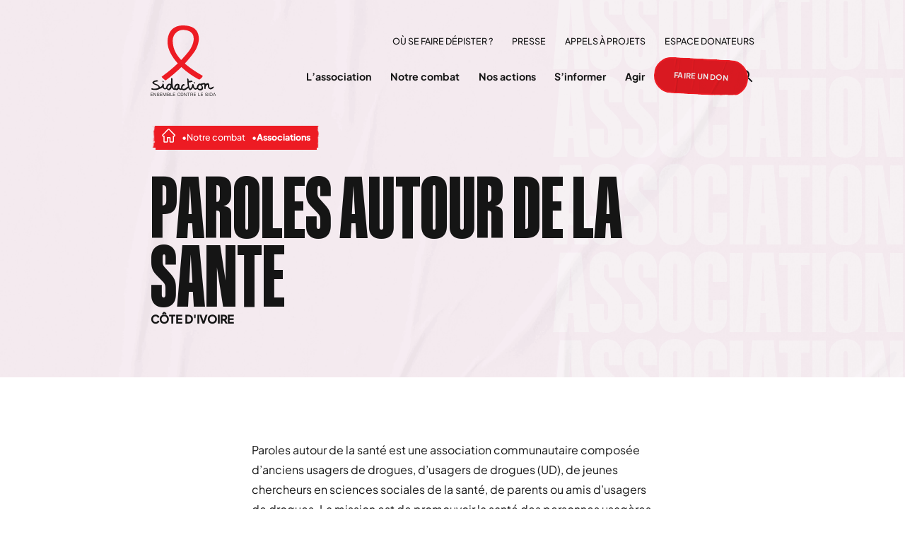

--- FILE ---
content_type: text/html; charset=UTF-8
request_url: https://www.sidaction.org/association/paroles-autour-de-la-sante/
body_size: 100147
content:
<!DOCTYPE html>
<html lang="fr"
      class="no-js">
<head>
    <meta charset="UTF-8">
    <meta name="viewport" content="width=device-width, initial-scale=1">
    <title>PAROLES AUTOUR DE LA SANTE - Sidaction</title>
    <link rel="profile" href="http://gmpg.org/xfn/11">

    <link rel="shortcut icon" href="https://www.sidaction.org/wp-content/themes/sidaction/img/favicon/favicon-32x32.png">
    <link rel="apple-touch-icon" sizes="76x76" href="https://www.sidaction.org/wp-content/themes/sidaction/img/favicon/apple-touch-icon.png">
    <link rel="icon" type="image/png" sizes="32x32" href="https://www.sidaction.org/wp-content/themes/sidaction/img/favicon/favicon-32x32.png">
    <link rel="icon" type="image/png" sizes="16x16" href="https://www.sidaction.org/wp-content/themes/sidaction/img/favicon/favicon-16x16.png">
    <link rel="manifest" href="https://www.sidaction.org/wp-content/themes/sidaction/img/favicon/site.webmanifest">
    <link rel="mask-icon" href="https://www.sidaction.org/wp-content/themes/sidaction/img/favicon/safari-pinned-tab.svg" color="#ff0000">
    <meta name="msapplication-TileColor" content="#ffffff">
    <meta name="theme-color" content="#ffffff">

            <!-- Google Tag Manager -->
        <script>(function(w, d, s, l, i) {
            w[l] = w[l] || [];
            w[l].push({
              "gtm.start":
                new Date().getTime(), event: "gtm.js"
            });
            var f = d.getElementsByTagName(s)[0],
              j = d.createElement(s), dl = l != "dataLayer" ? "&l=" + l : "";
            j.async = true;
            j.src =
              "https://www.googletagmanager.com/gtm.js?id=" + i + dl;
            f.parentNode.insertBefore(j, f);
          })(window, document, "script", "dataLayer", 'GTM-TSFDN2Z');</script>
        <!-- End Google Tag Manager -->
    
    <meta name='robots' content='index, follow, max-image-preview:large, max-snippet:-1, max-video-preview:-1' />
	<style>img:is([sizes="auto" i], [sizes^="auto," i]) { contain-intrinsic-size: 3000px 1500px }</style>
	
	<link rel="canonical" href="https://www.sidaction.org/association/paroles-autour-de-la-sante/" />
	<meta property="og:locale" content="fr_FR" />
	<meta property="og:type" content="article" />
	<meta property="og:title" content="PAROLES AUTOUR DE LA SANTE - Sidaction" />
	<meta property="og:url" content="https://www.sidaction.org/association/paroles-autour-de-la-sante/" />
	<meta property="og:site_name" content="Sidaction" />
	<meta property="article:publisher" content="https://www.facebook.com/Sidaction" />
	<meta property="article:modified_time" content="2023-10-25T13:49:33+00:00" />
	<meta name="twitter:card" content="summary_large_image" />
	<meta name="twitter:site" content="@Sidaction" />
	<meta name="twitter:label1" content="Est. reading time" />
	<meta name="twitter:data1" content="2 minutes" />
	<script type="application/ld+json" class="yoast-schema-graph">{"@context":"https://schema.org","@graph":[{"@type":"WebPage","@id":"https://www.sidaction.org/association/paroles-autour-de-la-sante/","url":"https://www.sidaction.org/association/paroles-autour-de-la-sante/","name":"PAROLES AUTOUR DE LA SANTE - Sidaction","isPartOf":{"@id":"https://www.sidaction.org/#website"},"datePublished":"2023-10-24T12:25:17+00:00","dateModified":"2023-10-25T13:49:33+00:00","breadcrumb":{"@id":"https://www.sidaction.org/association/paroles-autour-de-la-sante/#breadcrumb"},"inLanguage":"fr-FR","potentialAction":[{"@type":"ReadAction","target":["https://www.sidaction.org/association/paroles-autour-de-la-sante/"]}]},{"@type":"BreadcrumbList","@id":"https://www.sidaction.org/association/paroles-autour-de-la-sante/#breadcrumb","itemListElement":[{"@type":"ListItem","position":1,"name":"Home","item":"https://www.sidaction.org/"},{"@type":"ListItem","position":2,"name":"Associations","item":"https://www.sidaction.org/notre-combat/associations/"},{"@type":"ListItem","position":3,"name":"PAROLES AUTOUR DE LA SANTE"}]},{"@type":"WebSite","@id":"https://www.sidaction.org/#website","url":"https://www.sidaction.org/","name":"Sidaction","description":"","publisher":{"@id":"https://www.sidaction.org/#organization"},"potentialAction":[{"@type":"SearchAction","target":{"@type":"EntryPoint","urlTemplate":"https://www.sidaction.org/?s={search_term_string}"},"query-input":{"@type":"PropertyValueSpecification","valueRequired":true,"valueName":"search_term_string"}}],"inLanguage":"fr-FR"},{"@type":"Organization","@id":"https://www.sidaction.org/#organization","name":"Sidaction","url":"https://www.sidaction.org/","logo":{"@type":"ImageObject","inLanguage":"fr-FR","@id":"https://www.sidaction.org/#/schema/logo/image/","url":"https://www.sidaction.org/wp-content/uploads/import/2019/03/25-ans-de-sidaction-direct-exceptionnel-le-vendredi-5-avril-vers-20h40.jpeg","contentUrl":"https://www.sidaction.org/wp-content/uploads/import/2019/03/25-ans-de-sidaction-direct-exceptionnel-le-vendredi-5-avril-vers-20h40.jpeg","width":510,"height":567,"caption":"Sidaction"},"image":{"@id":"https://www.sidaction.org/#/schema/logo/image/"},"sameAs":["https://www.facebook.com/Sidaction","https://x.com/Sidaction","https://www.instagram.com/sidaction/","https://www.youtube.com/user/associationsidaction","https://www.linkedin.com/company/sidaction/"]}]}</script>


<link rel='stylesheet' id='wp-block-library-css' href='https://www.sidaction.org/wp/wp-includes/css/dist/block-library/style.min.css?ver=6.7.1' type='text/css' media='all' />
<script type="text/javascript">document.documentElement.className += " js";</script>



<link fetchpriority="high" rel="stylesheet" href="https://www.sidaction.org/wp-content/themes/sidaction/generated/style-adee2f35.css"><meta property="og:image" content="https://www.sidaction.org/wp-content/themes/sidaction/img/share-sidaction.jpg?1234" /><meta name="twitter:image" content="https://www.sidaction.org/wp-content/themes/sidaction/img/share-sidaction.jpg?1234" /><meta name="twitter:card" content="summary_large_image" />    <script>   (function(w) {     w.F = w.F || {};     w.F.CONFIG = {      PATH_URL: '/',      GA_UA: null,      ROOT_URL: 'https://www.sidaction.org/',      THEME_URL: 'https://www.sidaction.org/wp-content/themes/sidaction/',      API_URL: 'https://www.sidaction.org/wp/wp-admin/admin-ajax.php',      DEBUG: false,      URL_CGU: 'https://www.sidaction.org/vie-privee/',      GOOGLEMAP_API_KEY: 'AIzaSyAfH205QhSCnFc-wNukXh8fYxhrZkRm-CM',      IS_BOT: /page speed insights|lighthouse|bot|googlebot|crawler|spider|robot|crawling/i.test(navigator.userAgent || "")     };     w.F.components = {};     w.F._ = {      wW: w.innerWidth,      wH: w.innerHeight,      scrollTop: 0     };     F.breakpoints = {      SMALL_DESKTOP: 1275,      TABLET: 1024,      TABLET_PORTRAIT: 960,      MOBILE: 767};     w.F.isSmallDesktop = function() {      return F._.wW <= F.breakpoints.SMALL_DESKTOP;     };     w.F.isTablet = function() {      return F._.wW <= F.breakpoints.TABLET;     };     w.F.isTabletPortrait = function() {      return F._.wW <= F.breakpoints.TABLET_PORTRAIT;     };     w.F.isMobile = function() {      return F._.wW <= F.breakpoints.MOBILE;     };    })(window);     </script>
</head>

<body class="association-template-default single single-association postid-3597">
    <!-- Google Tag Manager (noscript) -->
    <noscript>
        <iframe src="https://www.googletagmanager.com/ns.html?id=GTM-TSFDN2Z"
                height="0" width="0" style="display:none;visibility:hidden"></iframe>
    </noscript>
<!-- End Google Tag Manager (noscript) -->
<div id="full-wrapper">
    <header class="nav-header" data-component="NavHeader" data-ref="navHeader">
    <div class="wrapper -medium -padded inner flex -align-center -justify-space-between">
        <a class="logo" aria-label="Aller à la page d'accueil" href="https://www.sidaction.org">
            <svg class=""  width="93" height="100" viewBox="0 0 93 100" fill="none" xmlns="http://www.w3.org/2000/svg"><use href="#logo"></use></svg>        </a>
        <nav class="navigation">
            <div class="top">
                <ul id="menu-main-menu-bis" class="nav-menu -sur flex -align-center -justify-end small"><li class="menu-item menu-item-type-post_type menu-item-object-information menu-item-2428"><a href="https://www.sidaction.org/information/ou-se-faire-depister/">Où se faire dépister ?</a></li>
<li class="menu-item menu-item-type-post_type menu-item-object-page menu-item-39"><a href="https://www.sidaction.org/presse/">Presse</a></li>
<li class="menu-item menu-item-type-post_type menu-item-object-page menu-item-239"><a href="https://www.sidaction.org/appels-a-projet/">Appels à projets</a></li>
<li class="menu-item menu-item-type-post_type menu-item-object-page menu-item-2379"><a href="https://www.sidaction.org/espace-donateurs/">Espace donateurs</a></li>
</ul>            </div>
            <div class="bottom flex -align-center -justify-end">
                                    <ul class="nav-menu flex -align-center -main menu">
                                                    <li class="menu-item -first-level menu-item-type-post_type menu-item-object-page menu-item-has-children  ">
                                <a class="main-menu-item" href="https://www.sidaction.org/lassociation/"
                                   title="">
                                    <span class="title">L’association</span>
                                    <button class="trigger-js link-extend dropdown btn flex -justify-center -align-center"
                                            aria-label="Ouvrir le sous-menu">
                                        <svg class=""  width="14" height="8" viewBox="0 0 14 8" fill="none" xmlns="http://www.w3.org/2000/svg"><use href="#ico-arrow-dropdown"></use></svg>                                    </button>
                                </a>

                                <div
        class="nav-sub-menu mask -bottom -lassociation -show -simple"
        data-component="NavSubMenu" data-ref="subMenu">
    <div class="wrapper -medium -padded flex">
        <div class="col">
            <div class="chapo title">L’association</div>
             <p class="description small">Mettre un terme à l'épidémie de VIH/sida pour que plus personne ne soit touché par ses injustices.</p>                    <a href="https://www.sidaction.org/lassociation/"
                       class="button btn -red">Découvrir l'association</a>
                        </div>
                        <div class="col">
                                                                <ul class="list">
                                                            <li class="item">
                                    <a  href="https://www.sidaction.org/lassociation/transparence-financiere/">Transparence financière</a>
                                </li>
                                                            <li class="item">
                                    <a  href="https://www.sidaction.org/lassociation/notre-actualite/">Notre actualité</a>
                                </li>
                                                            <li class="item">
                                    <a  href="https://www.sidaction.org/rapports-dactivite/">Documents &amp; rapports d'activité</a>
                                </li>
                                                    </ul>
                                    </div>
                                </div>
</div>
                            </li>
                                                    <li class="menu-item -first-level menu-item-type-post_type menu-item-object-page menu-item-has-children  ">
                                <a class="main-menu-item" href="https://www.sidaction.org/notre-combat/"
                                   title="">
                                    <span class="title">Notre combat</span>
                                    <button class="trigger-js link-extend dropdown btn flex -justify-center -align-center"
                                            aria-label="Ouvrir le sous-menu">
                                        <svg class=""  width="14" height="8" viewBox="0 0 14 8" fill="none" xmlns="http://www.w3.org/2000/svg"><use href="#ico-arrow-dropdown"></use></svg>                                    </button>
                                </a>

                                <div
        class="nav-sub-menu mask -bottom -notre-combat  -simple"
        data-component="NavSubMenu" data-ref="subMenu">
    <div class="wrapper -medium -padded flex">
        <div class="col">
            <div class="chapo title">Notre combat</div>
             <p class="description small">En France et à l’international, Sidaction se bat pour faire reculer le VIH/sida et faire avancer la recherche contre le virus, alors que celui-ci infecte encore près de 3 600 personnes par jour et tue une personne chaque minute dans le monde.</p>                    <a href="https://www.sidaction.org/notre-combat/"
                       class="button btn -red">Découvrir notre combat</a>
                        </div>
                        <div class="col">
                                                                <ul class="list">
                                                            <li class="item">
                                    <a  href="https://www.sidaction.org/combat/soutien-a-la-recherche/">Pour la recherche</a>
                                </li>
                                                            <li class="item">
                                    <a  href="https://www.sidaction.org/combat/en-france/">En France</a>
                                </li>
                                                            <li class="item">
                                    <a  href="https://www.sidaction.org/combat/en-europe-de-lest/">En Europe de l’est</a>
                                </li>
                                                            <li class="item">
                                    <a  href="https://www.sidaction.org/combat/les-enjeux-en-afrique-de-louest-et-du-centre/">En Afrique</a>
                                </li>
                                                            <li class="item">
                                    <a  href="https://www.sidaction.org/notre-combat/associations/">Toutes les associations soutenues</a>
                                </li>
                                                            <li class="item">
                                    <a  href="https://www.sidaction.org/notre-combat/programmes-de-recherche/">Tous les projets de recherche</a>
                                </li>
                                                    </ul>
                                    </div>
                                </div>
</div>
                            </li>
                                                    <li class="menu-item -first-level menu-item-type-post_type menu-item-object-page menu-item-has-children  ">
                                <a class="main-menu-item" href="https://www.sidaction.org/nos-actions/"
                                   title="">
                                    <span class="title">Nos actions</span>
                                    <button class="trigger-js link-extend dropdown btn flex -justify-center -align-center"
                                            aria-label="Ouvrir le sous-menu">
                                        <svg class=""  width="14" height="8" viewBox="0 0 14 8" fill="none" xmlns="http://www.w3.org/2000/svg"><use href="#ico-arrow-dropdown"></use></svg>                                    </button>
                                </a>

                                <div
        class="nav-sub-menu mask -bottom -nos-actions  -simple"
        data-component="NavSubMenu" data-ref="subMenu">
    <div class="wrapper -medium -padded flex">
        <div class="col">
            <div class="chapo title">Nos actions</div>
             <p class="description small">En 2023, Sidaction a financé 110 projets portés par 94 associations partenaires en France et à l'international pour 4,12 millions d'euros. De plus, elle a dédié environ 3M€ au suivi des projets financés, au renforcement de capacités des partenaires et au plaidoyer.</p>                    <a href="https://www.sidaction.org/nos-actions/"
                       class="button btn -red">Découvrir nos actions</a>
                        </div>
                        <div class="col">
                                                                <ul class="list">
                                                            <li class="item">
                                    <a  href="https://www.sidaction.org/action/lutter-contre-le-vih/">Lutter contre le vih</a>
                                </li>
                                                            <li class="item">
                                    <a  href="https://www.sidaction.org/action/soutenir-la-recherche/">Soutenir la recherche</a>
                                </li>
                                                            <li class="item">
                                    <a  href="https://www.sidaction.org/action/combattre-les-discriminations">Combattre les discriminations</a>
                                </li>
                                                            <li class="item">
                                    <a  href="https://www.sidaction.org/action/former-et-echanger/">Former & échanger</a>
                                </li>
                                                            <li class="item">
                                    <a  href="https://www.sidaction.org/action/informer-et-mobiliser/">Informer & mobiliser</a>
                                </li>
                                                    </ul>
                                    </div>
                                </div>
</div>
                            </li>
                                                    <li class="menu-item -first-level menu-item-type-post_type menu-item-object-page menu-item-has-children  ">
                                <a class="main-menu-item" href="https://www.sidaction.org/sinformer/"
                                   title="">
                                    <span class="title">S’informer</span>
                                    <button class="trigger-js link-extend dropdown btn flex -justify-center -align-center"
                                            aria-label="Ouvrir le sous-menu">
                                        <svg class=""  width="14" height="8" viewBox="0 0 14 8" fill="none" xmlns="http://www.w3.org/2000/svg"><use href="#ico-arrow-dropdown"></use></svg>                                    </button>
                                </a>

                                <div
        class="nav-sub-menu mask -bottom -sinformer  -w-images"
        data-component="NavSubMenu" data-ref="subMenu">
    <div class="wrapper -medium -padded ">
        <div class="col">
            <div class="chapo title">S’informer</div>
                    </div>
                    <div class="sub-pages flex">
                                    <div class="col">

                                                <div class="sub-pages-image">
                            <div class="commons-texture full" data-component="LazyImage">
    <div class="texture bkg-cover full"  data-bkg-desktop="https://www.sidaction.org/wp-content/themes/sidaction/img/textures/card.png" ></div>
</div>
                            <div class="nomobile-only">
                            <div class="commons-image" style="--aspect-ratio: 185/130">
    <img loading="lazy" class="full contain" width="185" height="130" src="https://www.sidaction.org/wp-content/uploads/2023/09/transversal-logo.png" alt="Magazine Transversal">
</div>
                            </div>
                            <div class="mobile-only commons-image" style="--aspect-ratio: 185/130">
                                <img class="full contain" height="130" width="185" loading="lazy"
                                     data-src-desktop="https://www.sidaction.org/wp-content/uploads/2023/09/transversal-logo.png"
                                     src="https://www.sidaction.org/wp-content/uploads/2023/09/transversal-logo.png"
                                     alt="Magazine Transversal">
                            </div>
                        </div>
                        <a target="" href="https://www.sidaction.org/sinformer/transversal/" class="small-bold link-extend flex -align-start">
                            Magazine Transversal                                                    </a>
                        <div class="small">La parole aux acteurs de la lutte contre le sida.</div>                    </div>
                                    <div class="col">

                                                <div class="sub-pages-image">
                            <div class="commons-texture full" data-component="LazyImage">
    <div class="texture bkg-cover full"  data-bkg-desktop="https://www.sidaction.org/wp-content/themes/sidaction/img/textures/card.png" ></div>
</div>
                            <div class="nomobile-only">
                            <div class="commons-image" style="--aspect-ratio: 185/130">
    <img loading="lazy" class="full contain" width="185" height="130" src="https://www.sidaction.org/wp-content/uploads/2023/07/info-sante.png" alt="Info santé">
</div>
                            </div>
                            <div class="mobile-only commons-image" style="--aspect-ratio: 185/130">
                                <img class="full contain" height="130" width="185" loading="lazy"
                                     data-src-desktop="https://www.sidaction.org/wp-content/uploads/2023/07/info-sante.png"
                                     src="https://www.sidaction.org/wp-content/uploads/2023/07/info-sante.png"
                                     alt="Info santé">
                            </div>
                        </div>
                        <a target="" href="https://www.sidaction.org/sinformer/info-sante/" class="small-bold link-extend flex -align-start">
                            Info santé                                                    </a>
                        <div class="small">Les réponses à vos questions sur le sida et la santé sexuelle.</div>                    </div>
                                    <div class="col">

                                                <div class="sub-pages-image">
                            <div class="commons-texture full" data-component="LazyImage">
    <div class="texture bkg-cover full"  data-bkg-desktop="https://www.sidaction.org/wp-content/themes/sidaction/img/textures/card.png" ></div>
</div>
                            <div class="nomobile-only">
                            <div class="commons-image" style="--aspect-ratio: 185/130">
    <img loading="lazy" class="full contain" width="185" height="130" src="https://www.sidaction.org/wp-content/uploads/2023/07/chrono-vih.png" alt="Chrono VIH">
</div>
                            </div>
                            <div class="mobile-only commons-image" style="--aspect-ratio: 185/130">
                                <img class="full contain" height="130" width="185" loading="lazy"
                                     data-src-desktop="https://www.sidaction.org/wp-content/uploads/2023/07/chrono-vih.png"
                                     src="https://www.sidaction.org/wp-content/uploads/2023/07/chrono-vih.png"
                                     alt="Chrono VIH">
                            </div>
                        </div>
                        <a target="" href="https://www.sidaction.org/sinformer/chrono-vih/" class="small-bold link-extend flex -align-start">
                            Chrono VIH                                                    </a>
                        <div class="small">Retour sur plus de 40 ans d’épidémie.</div>                    </div>
                                    <div class="col">

                                                <div class="sub-pages-image">
                            <div class="commons-texture full" data-component="LazyImage">
    <div class="texture bkg-cover full"  data-bkg-desktop="https://www.sidaction.org/wp-content/themes/sidaction/img/textures/card.png" ></div>
</div>
                            <div class="nomobile-only">
                            <div class="commons-image" style="--aspect-ratio: 185/130">
    <img loading="lazy" class="full contain" width="185" height="130" src="https://www.sidaction.org/wp-content/uploads/2023/07/publications.png" alt="Publications">
</div>
                            </div>
                            <div class="mobile-only commons-image" style="--aspect-ratio: 185/130">
                                <img class="full contain" height="130" width="185" loading="lazy"
                                     data-src-desktop="https://www.sidaction.org/wp-content/uploads/2023/07/publications.png"
                                     src="https://www.sidaction.org/wp-content/uploads/2023/07/publications.png"
                                     alt="Publications">
                            </div>
                        </div>
                        <a target="" href="https://www.sidaction.org/sinformer/publications-et-ressources/" class="small-bold link-extend flex -align-start">
                            Publications                                                    </a>
                        <div class="small">Tous nos guides & ressources.</div>                    </div>
                                    <div class="col">

                                                <div class="sub-pages-image">
                            <div class="commons-texture full" data-component="LazyImage">
    <div class="texture bkg-cover full"  data-bkg-desktop="https://www.sidaction.org/wp-content/themes/sidaction/img/textures/card.png" ></div>
</div>
                            <div class="nomobile-only">
                            <div class="commons-image" style="--aspect-ratio: 185/130">
    <img loading="lazy" class="full contain" width="185" height="130" src="https://www.sidaction.org/wp-content/uploads/2025/01/capture-menu-site-centre-de-ressources-375x195.png" alt="Centre de ressources">
</div>
                            </div>
                            <div class="mobile-only commons-image" style="--aspect-ratio: 185/130">
                                <img class="full contain" height="130" width="185" loading="lazy"
                                     data-src-desktop="https://www.sidaction.org/wp-content/uploads/2025/01/capture-menu-site-centre-de-ressources-375x195.png"
                                     src="https://www.sidaction.org/wp-content/uploads/2025/01/capture-menu-site-centre-de-ressources-375x195.png"
                                     alt="Centre de ressources">
                            </div>
                        </div>
                        <a target="_blank" href="https://centrederessources.sidaction.org/" class="small-bold link-extend flex -align-start">
                            Centre de ressources                                                        <i class="blank"><svg class=""  width="17" height="16" viewBox="0 0 17 16" fill="none" xmlns="http://www.w3.org/2000/svg"><use href="#ico-arrow-right"></use></svg></i>
                                                    </a>
                        <div class="small">Notre site de ressources francophones en libre accès.</div>                    </div>
                            </div>
                                </div>
</div>
                            </li>
                                                    <li class="menu-item -first-level menu-item-type-post_type menu-item-object-page menu-item-has-children  ">
                                <a class="main-menu-item" href="https://www.sidaction.org/agir/"
                                   title="">
                                    <span class="title">Agir</span>
                                    <button class="trigger-js link-extend dropdown btn flex -justify-center -align-center"
                                            aria-label="Ouvrir le sous-menu">
                                        <svg class=""  width="14" height="8" viewBox="0 0 14 8" fill="none" xmlns="http://www.w3.org/2000/svg"><use href="#ico-arrow-dropdown"></use></svg>                                    </button>
                                </a>

                                <div
        class="nav-sub-menu mask -bottom -agir  -simple"
        data-component="NavSubMenu" data-ref="subMenu">
    <div class="wrapper -medium -padded flex">
        <div class="col">
            <div class="chapo title">Agir</div>
             <p class="description small">Sans la générosité de nos fidèles donateurs.ices, nous n'aurions pas pu remporter autant de victoires. Ensemble continuons le combat.</p>                    <a href="https://www.sidaction.org/agir/"
                       class="button btn -red">Tous les moyens d'agir</a>
                        </div>
                        <div class="col">
                    <div class="title title-4">Soutenir financièrement</div>                                            <ul class="list">
                                                            <li class="item">
                                    <a  href="https://www.sidaction.org/agir/je-fais-un-don/">Je fais un don</a>
                                </li>
                                                            <li class="item">
                                    <a  href="https://www.sidaction.org/agir/je-fais-un-don-regulier/">Je fais un don régulier</a>
                                </li>
                                                            <li class="item">
                                    <a  href="https://www.sidaction.org/agir/je-fais-un-legs/">Je fais un legs</a>
                                </li>
                                                            <li class="item">
                                    <a  href="https://www.sidaction.org/agir/je-donne-par-sms/">Je donne par SMS</a>
                                </li>
                                                            <li class="item">
                                    <a target="_blank" href="https://boutique.sidaction.org/">J'achète sur notre boutique</a>
                                </li>
                                                    </ul>
                                    </div>
                            <div class="col">
                    <div class="title title-4">Donner du temps</div>                                            <ul class="list">
                                                            <li class="item">
                                    <a  href="https://www.sidaction.org/agir/je-deviens-benevole/">Je deviens bénévole</a>
                                </li>
                                                            <li class="item">
                                    <a  href="https://www.sidaction.org/agir/jorganise-un-evenement/">J'organise un événement </a>
                                </li>
                                                            <li class="item">
                                    <a  href="https://www.sidaction.org/agir/jobtiens-le-kit-mobilisation/">Je télécharge un kit de mobilisation</a>
                                </li>
                                                            <li class="item">
                                    <a  href="https://www.sidaction.org/appel-a-temoignage/">Je témoigne</a>
                                </li>
                                                            <li class="item">
                                    <a  href="https://www.sidaction.org/je-deviens-partenaire/">Je deviens partenaire</a>
                                </li>
                                                    </ul>
                                    </div>
                                </div>
</div>
                            </li>
                                            </ul>
                                <div class="btn-toggle-donation-container nomobile-only">
                    <a href="https://don.sidaction.org" target="_blank" class="btn toggle-donation mask -bottom">
                        Faire un don
                        <div class="commons-texture full" data-component="LazyImage">
    <div class="texture bkg-cover full"  data-bkg-desktop="https://www.sidaction.org/wp-content/themes/sidaction/img/textures/card.png" ></div>
</div>
                    </a>
                    <div class="donation-popin" data-component="DonationPopin" data-ref="donationPopin"
     data-component-options='{"isHomeEvent":true,"isInHome":false}'>
    <div class="container mask -bottom">
        <div class="top flex -align-center">
            <button data-tab="one-time" class="btn-switch -one-time body-bold -active">
                Don Ponctuel
            </button>
            <button data-tab="month" class="btn-switch -month body-bold">
                Don Mensuel
            </button>
        </div>
        <div class="content">
            <form class="form tab -one-time -active">
                <div class="radios flex -align-center">
                                            <div class="radio-container">
                            <input class="radio full" type="radio" id="40" name="value" value="40"
                                 />
                            <label class="label body-bold full flex -align-center -justify-center"
                                   for="40">40€</label>
                        </div>
                                            <div class="radio-container">
                            <input class="radio full" type="radio" id="80" name="value" value="80"
                                checked />
                            <label class="label body-bold full flex -align-center -justify-center"
                                   for="80">80€</label>
                        </div>
                                            <div class="radio-container">
                            <input class="radio full" type="radio" id="150" name="value" value="150"
                                 />
                            <label class="label body-bold full flex -align-center -justify-center"
                                   for="150">150€</label>
                        </div>
                                    </div>
                <label for="free" class="or small">ou montant libre :</label>
                <input id="free" maxlength="6" class="input body-bold" type="text" pattern="\d* €" placeholder="30 €">
                <p class="fisc small">Après déduction fiscale,<br/>
                    votre don vous revient à <strong><span class="deduction">27,20</span> €</strong>.</p>
                <button class="btn -white">Faire un don</button>
            </form>
            <form class="form tab -month">
                <div class="radios flex -align-center">
                                            <div class="radio-container">
                            <input class="radio full" type="radio" id="10" name="value" value="10"
                                 />
                            <label class="label body-bold full flex -align-center -justify-center"
                                   for="10">10€</label>
                        </div>
                                            <div class="radio-container">
                            <input class="radio full" type="radio" id="15" name="value" value="15"
                                checked />
                            <label class="label body-bold full flex -align-center -justify-center"
                                   for="15">15€</label>
                        </div>
                                            <div class="radio-container">
                            <input class="radio full" type="radio" id="20" name="value" value="20"
                                 />
                            <label class="label body-bold full flex -align-center -justify-center"
                                   for="20">20€</label>
                        </div>
                                    </div>
                <label for="free" class="or small">ou montant libre :</label>
                <input id="free" maxlength="6" class="input body-bold" type="text" pattern="\d* €" placeholder="30 €">
                <p class="fisc small">Après déduction fiscale,<br/>
                    votre don vous revient à <strong><span class="deduction">5.10</span> €</strong>.</p>
                <button class="btn -white">Faire un don</button>
            </form>
        </div>
    </div>
</div>
                </div>
                <a href="https://don.sidaction.org/" class="btn mask -bottom donation-btn mobile-only">Faire un don</a>
                <button class="ico-btn toggle-search trigger-js" aria-label="Ouvrir la recherche"
                        data-trigger-component="SearchSearchBar" data-trigger-action="toggle">
                    <i><svg class=""  width="24" height="24" viewBox="0 0 24 24" fill="none" xmlns="http://www.w3.org/2000/svg"><use href="#ico-search"></use></svg></i>
                </button>
                <button class="trigger-js burger" data-trigger-component="NavMobile" data-trigger-action="toggle"
                        aria-label="Ouvrir le menu">
                    <svg class=""  width="20" height="17" viewBox="0 0 20 17" fill="none" xmlns="http://www.w3.org/2000/svg"><use href="#ico-burger"></use></svg>                </button>
            </div>
        </nav>
    </div>
</header>
<div class="search-search-bar" data-component="SearchSearchBar" data-ref="SearchSearchBar">
    <div class="flex -align-center content-header wrapper -padded -medium">
    <div class="search-form" data-component="SearchForm">
    <form action="https://www.sidaction.org/" class="nav-search-bar-form flex -align-center -justify-space-between">
        <div class="flex -align-center bar-container ">
            <input type="search" class="title-3-light search-input" name="s"
                   placeholder="Que cherchez-vous ?" value="">
        </div>
        <button class="btn -rounded -v-big ico-btn submit-btn">
            <i class="ico"><svg class=""  width="24" height="24" viewBox="0 0 24 24" fill="none" xmlns="http://www.w3.org/2000/svg"><use href="#ico-search"></use></svg></i>
        </button>
    </form>
</div>    </div>
</div>    <div class="nav-sticky" data-component="NavSticky" data-ref="NavSticky">
    <script type="text/template">
        <header class="nav-header" data-component="NavHeader" data-ref="navHeader">
    <div class="wrapper -medium -padded inner flex -align-center -justify-space-between">
        <a class="logo" aria-label="Aller à la page d'accueil" href="https://www.sidaction.org">
            <svg class=""  width="93" height="100" viewBox="0 0 93 100" fill="none" xmlns="http://www.w3.org/2000/svg"><use href="#logo"></use></svg>        </a>
        <nav class="navigation">
            <div class="top">
                <ul id="menu-main-menu-bis-1" class="nav-menu -sur flex -align-center -justify-end small"><li class="menu-item menu-item-type-post_type menu-item-object-information menu-item-2428"><a href="https://www.sidaction.org/information/ou-se-faire-depister/">Où se faire dépister ?</a></li>
<li class="menu-item menu-item-type-post_type menu-item-object-page menu-item-39"><a href="https://www.sidaction.org/presse/">Presse</a></li>
<li class="menu-item menu-item-type-post_type menu-item-object-page menu-item-239"><a href="https://www.sidaction.org/appels-a-projet/">Appels à projets</a></li>
<li class="menu-item menu-item-type-post_type menu-item-object-page menu-item-2379"><a href="https://www.sidaction.org/espace-donateurs/">Espace donateurs</a></li>
</ul>            </div>
            <div class="bottom flex -align-center -justify-end">
                                    <ul class="nav-menu flex -align-center -main menu">
                                                    <li class="menu-item -first-level menu-item-type-post_type menu-item-object-page menu-item-has-children  ">
                                <a class="main-menu-item" href="https://www.sidaction.org/lassociation/"
                                   title="">
                                    <span class="title">L’association</span>
                                    <button class="trigger-js link-extend dropdown btn flex -justify-center -align-center"
                                            aria-label="Ouvrir le sous-menu">
                                        <svg class=""  width="14" height="8" viewBox="0 0 14 8" fill="none" xmlns="http://www.w3.org/2000/svg"><use href="#ico-arrow-dropdown"></use></svg>                                    </button>
                                </a>

                                <div
        class="nav-sub-menu mask -bottom -lassociation -show -simple"
        data-component="NavSubMenu" data-ref="subMenu">
    <div class="wrapper -medium -padded flex">
        <div class="col">
            <div class="chapo title">L’association</div>
             <p class="description small">Mettre un terme à l'épidémie de VIH/sida pour que plus personne ne soit touché par ses injustices.</p>                    <a href="https://www.sidaction.org/lassociation/"
                       class="button btn -red">Découvrir l'association</a>
                        </div>
                        <div class="col">
                                                                <ul class="list">
                                                            <li class="item">
                                    <a  href="https://www.sidaction.org/lassociation/transparence-financiere/">Transparence financière</a>
                                </li>
                                                            <li class="item">
                                    <a  href="https://www.sidaction.org/lassociation/notre-actualite/">Notre actualité</a>
                                </li>
                                                            <li class="item">
                                    <a  href="https://www.sidaction.org/rapports-dactivite/">Documents &amp; rapports d'activité</a>
                                </li>
                                                    </ul>
                                    </div>
                                </div>
</div>
                            </li>
                                                    <li class="menu-item -first-level menu-item-type-post_type menu-item-object-page menu-item-has-children  ">
                                <a class="main-menu-item" href="https://www.sidaction.org/notre-combat/"
                                   title="">
                                    <span class="title">Notre combat</span>
                                    <button class="trigger-js link-extend dropdown btn flex -justify-center -align-center"
                                            aria-label="Ouvrir le sous-menu">
                                        <svg class=""  width="14" height="8" viewBox="0 0 14 8" fill="none" xmlns="http://www.w3.org/2000/svg"><use href="#ico-arrow-dropdown"></use></svg>                                    </button>
                                </a>

                                <div
        class="nav-sub-menu mask -bottom -notre-combat  -simple"
        data-component="NavSubMenu" data-ref="subMenu">
    <div class="wrapper -medium -padded flex">
        <div class="col">
            <div class="chapo title">Notre combat</div>
             <p class="description small">En France et à l’international, Sidaction se bat pour faire reculer le VIH/sida et faire avancer la recherche contre le virus, alors que celui-ci infecte encore près de 3 600 personnes par jour et tue une personne chaque minute dans le monde.</p>                    <a href="https://www.sidaction.org/notre-combat/"
                       class="button btn -red">Découvrir notre combat</a>
                        </div>
                        <div class="col">
                                                                <ul class="list">
                                                            <li class="item">
                                    <a  href="https://www.sidaction.org/combat/soutien-a-la-recherche/">Pour la recherche</a>
                                </li>
                                                            <li class="item">
                                    <a  href="https://www.sidaction.org/combat/en-france/">En France</a>
                                </li>
                                                            <li class="item">
                                    <a  href="https://www.sidaction.org/combat/en-europe-de-lest/">En Europe de l’est</a>
                                </li>
                                                            <li class="item">
                                    <a  href="https://www.sidaction.org/combat/les-enjeux-en-afrique-de-louest-et-du-centre/">En Afrique</a>
                                </li>
                                                            <li class="item">
                                    <a  href="https://www.sidaction.org/notre-combat/associations/">Toutes les associations soutenues</a>
                                </li>
                                                            <li class="item">
                                    <a  href="https://www.sidaction.org/notre-combat/programmes-de-recherche/">Tous les projets de recherche</a>
                                </li>
                                                    </ul>
                                    </div>
                                </div>
</div>
                            </li>
                                                    <li class="menu-item -first-level menu-item-type-post_type menu-item-object-page menu-item-has-children  ">
                                <a class="main-menu-item" href="https://www.sidaction.org/nos-actions/"
                                   title="">
                                    <span class="title">Nos actions</span>
                                    <button class="trigger-js link-extend dropdown btn flex -justify-center -align-center"
                                            aria-label="Ouvrir le sous-menu">
                                        <svg class=""  width="14" height="8" viewBox="0 0 14 8" fill="none" xmlns="http://www.w3.org/2000/svg"><use href="#ico-arrow-dropdown"></use></svg>                                    </button>
                                </a>

                                <div
        class="nav-sub-menu mask -bottom -nos-actions  -simple"
        data-component="NavSubMenu" data-ref="subMenu">
    <div class="wrapper -medium -padded flex">
        <div class="col">
            <div class="chapo title">Nos actions</div>
             <p class="description small">En 2023, Sidaction a financé 110 projets portés par 94 associations partenaires en France et à l'international pour 4,12 millions d'euros. De plus, elle a dédié environ 3M€ au suivi des projets financés, au renforcement de capacités des partenaires et au plaidoyer.</p>                    <a href="https://www.sidaction.org/nos-actions/"
                       class="button btn -red">Découvrir nos actions</a>
                        </div>
                        <div class="col">
                                                                <ul class="list">
                                                            <li class="item">
                                    <a  href="https://www.sidaction.org/action/lutter-contre-le-vih/">Lutter contre le vih</a>
                                </li>
                                                            <li class="item">
                                    <a  href="https://www.sidaction.org/action/soutenir-la-recherche/">Soutenir la recherche</a>
                                </li>
                                                            <li class="item">
                                    <a  href="https://www.sidaction.org/action/combattre-les-discriminations">Combattre les discriminations</a>
                                </li>
                                                            <li class="item">
                                    <a  href="https://www.sidaction.org/action/former-et-echanger/">Former & échanger</a>
                                </li>
                                                            <li class="item">
                                    <a  href="https://www.sidaction.org/action/informer-et-mobiliser/">Informer & mobiliser</a>
                                </li>
                                                    </ul>
                                    </div>
                                </div>
</div>
                            </li>
                                                    <li class="menu-item -first-level menu-item-type-post_type menu-item-object-page menu-item-has-children  ">
                                <a class="main-menu-item" href="https://www.sidaction.org/sinformer/"
                                   title="">
                                    <span class="title">S’informer</span>
                                    <button class="trigger-js link-extend dropdown btn flex -justify-center -align-center"
                                            aria-label="Ouvrir le sous-menu">
                                        <svg class=""  width="14" height="8" viewBox="0 0 14 8" fill="none" xmlns="http://www.w3.org/2000/svg"><use href="#ico-arrow-dropdown"></use></svg>                                    </button>
                                </a>

                                <div
        class="nav-sub-menu mask -bottom -sinformer  -w-images"
        data-component="NavSubMenu" data-ref="subMenu">
    <div class="wrapper -medium -padded ">
        <div class="col">
            <div class="chapo title">S’informer</div>
                    </div>
                    <div class="sub-pages flex">
                                    <div class="col">

                                                <div class="sub-pages-image">
                            <div class="commons-texture full" data-component="LazyImage">
    <div class="texture bkg-cover full"  data-bkg-desktop="https://www.sidaction.org/wp-content/themes/sidaction/img/textures/card.png" ></div>
</div>
                            <div class="nomobile-only">
                            <div class="commons-image" style="--aspect-ratio: 185/130">
    <img loading="lazy" class="full contain" width="185" height="130" src="https://www.sidaction.org/wp-content/uploads/2023/09/transversal-logo.png" alt="Magazine Transversal">
</div>
                            </div>
                            <div class="mobile-only commons-image" style="--aspect-ratio: 185/130">
                                <img class="full contain" height="130" width="185" loading="lazy"
                                     data-src-desktop="https://www.sidaction.org/wp-content/uploads/2023/09/transversal-logo.png"
                                     src="https://www.sidaction.org/wp-content/uploads/2023/09/transversal-logo.png"
                                     alt="Magazine Transversal">
                            </div>
                        </div>
                        <a target="" href="https://www.sidaction.org/sinformer/transversal/" class="small-bold link-extend flex -align-start">
                            Magazine Transversal                                                    </a>
                        <div class="small">La parole aux acteurs de la lutte contre le sida.</div>                    </div>
                                    <div class="col">

                                                <div class="sub-pages-image">
                            <div class="commons-texture full" data-component="LazyImage">
    <div class="texture bkg-cover full"  data-bkg-desktop="https://www.sidaction.org/wp-content/themes/sidaction/img/textures/card.png" ></div>
</div>
                            <div class="nomobile-only">
                            <div class="commons-image" style="--aspect-ratio: 185/130">
    <img loading="lazy" class="full contain" width="185" height="130" src="https://www.sidaction.org/wp-content/uploads/2023/07/info-sante.png" alt="Info santé">
</div>
                            </div>
                            <div class="mobile-only commons-image" style="--aspect-ratio: 185/130">
                                <img class="full contain" height="130" width="185" loading="lazy"
                                     data-src-desktop="https://www.sidaction.org/wp-content/uploads/2023/07/info-sante.png"
                                     src="https://www.sidaction.org/wp-content/uploads/2023/07/info-sante.png"
                                     alt="Info santé">
                            </div>
                        </div>
                        <a target="" href="https://www.sidaction.org/sinformer/info-sante/" class="small-bold link-extend flex -align-start">
                            Info santé                                                    </a>
                        <div class="small">Les réponses à vos questions sur le sida et la santé sexuelle.</div>                    </div>
                                    <div class="col">

                                                <div class="sub-pages-image">
                            <div class="commons-texture full" data-component="LazyImage">
    <div class="texture bkg-cover full"  data-bkg-desktop="https://www.sidaction.org/wp-content/themes/sidaction/img/textures/card.png" ></div>
</div>
                            <div class="nomobile-only">
                            <div class="commons-image" style="--aspect-ratio: 185/130">
    <img loading="lazy" class="full contain" width="185" height="130" src="https://www.sidaction.org/wp-content/uploads/2023/07/chrono-vih.png" alt="Chrono VIH">
</div>
                            </div>
                            <div class="mobile-only commons-image" style="--aspect-ratio: 185/130">
                                <img class="full contain" height="130" width="185" loading="lazy"
                                     data-src-desktop="https://www.sidaction.org/wp-content/uploads/2023/07/chrono-vih.png"
                                     src="https://www.sidaction.org/wp-content/uploads/2023/07/chrono-vih.png"
                                     alt="Chrono VIH">
                            </div>
                        </div>
                        <a target="" href="https://www.sidaction.org/sinformer/chrono-vih/" class="small-bold link-extend flex -align-start">
                            Chrono VIH                                                    </a>
                        <div class="small">Retour sur plus de 40 ans d’épidémie.</div>                    </div>
                                    <div class="col">

                                                <div class="sub-pages-image">
                            <div class="commons-texture full" data-component="LazyImage">
    <div class="texture bkg-cover full"  data-bkg-desktop="https://www.sidaction.org/wp-content/themes/sidaction/img/textures/card.png" ></div>
</div>
                            <div class="nomobile-only">
                            <div class="commons-image" style="--aspect-ratio: 185/130">
    <img loading="lazy" class="full contain" width="185" height="130" src="https://www.sidaction.org/wp-content/uploads/2023/07/publications.png" alt="Publications">
</div>
                            </div>
                            <div class="mobile-only commons-image" style="--aspect-ratio: 185/130">
                                <img class="full contain" height="130" width="185" loading="lazy"
                                     data-src-desktop="https://www.sidaction.org/wp-content/uploads/2023/07/publications.png"
                                     src="https://www.sidaction.org/wp-content/uploads/2023/07/publications.png"
                                     alt="Publications">
                            </div>
                        </div>
                        <a target="" href="https://www.sidaction.org/sinformer/publications-et-ressources/" class="small-bold link-extend flex -align-start">
                            Publications                                                    </a>
                        <div class="small">Tous nos guides & ressources.</div>                    </div>
                                    <div class="col">

                                                <div class="sub-pages-image">
                            <div class="commons-texture full" data-component="LazyImage">
    <div class="texture bkg-cover full"  data-bkg-desktop="https://www.sidaction.org/wp-content/themes/sidaction/img/textures/card.png" ></div>
</div>
                            <div class="nomobile-only">
                            <div class="commons-image" style="--aspect-ratio: 185/130">
    <img loading="lazy" class="full contain" width="185" height="130" src="https://www.sidaction.org/wp-content/uploads/2025/01/capture-menu-site-centre-de-ressources-375x195.png" alt="Centre de ressources">
</div>
                            </div>
                            <div class="mobile-only commons-image" style="--aspect-ratio: 185/130">
                                <img class="full contain" height="130" width="185" loading="lazy"
                                     data-src-desktop="https://www.sidaction.org/wp-content/uploads/2025/01/capture-menu-site-centre-de-ressources-375x195.png"
                                     src="https://www.sidaction.org/wp-content/uploads/2025/01/capture-menu-site-centre-de-ressources-375x195.png"
                                     alt="Centre de ressources">
                            </div>
                        </div>
                        <a target="_blank" href="https://centrederessources.sidaction.org/" class="small-bold link-extend flex -align-start">
                            Centre de ressources                                                        <i class="blank"><svg class=""  width="17" height="16" viewBox="0 0 17 16" fill="none" xmlns="http://www.w3.org/2000/svg"><use href="#ico-arrow-right"></use></svg></i>
                                                    </a>
                        <div class="small">Notre site de ressources francophones en libre accès.</div>                    </div>
                            </div>
                                </div>
</div>
                            </li>
                                                    <li class="menu-item -first-level menu-item-type-post_type menu-item-object-page menu-item-has-children  ">
                                <a class="main-menu-item" href="https://www.sidaction.org/agir/"
                                   title="">
                                    <span class="title">Agir</span>
                                    <button class="trigger-js link-extend dropdown btn flex -justify-center -align-center"
                                            aria-label="Ouvrir le sous-menu">
                                        <svg class=""  width="14" height="8" viewBox="0 0 14 8" fill="none" xmlns="http://www.w3.org/2000/svg"><use href="#ico-arrow-dropdown"></use></svg>                                    </button>
                                </a>

                                <div
        class="nav-sub-menu mask -bottom -agir  -simple"
        data-component="NavSubMenu" data-ref="subMenu">
    <div class="wrapper -medium -padded flex">
        <div class="col">
            <div class="chapo title">Agir</div>
             <p class="description small">Sans la générosité de nos fidèles donateurs.ices, nous n'aurions pas pu remporter autant de victoires. Ensemble continuons le combat.</p>                    <a href="https://www.sidaction.org/agir/"
                       class="button btn -red">Tous les moyens d'agir</a>
                        </div>
                        <div class="col">
                    <div class="title title-4">Soutenir financièrement</div>                                            <ul class="list">
                                                            <li class="item">
                                    <a  href="https://www.sidaction.org/agir/je-fais-un-don/">Je fais un don</a>
                                </li>
                                                            <li class="item">
                                    <a  href="https://www.sidaction.org/agir/je-fais-un-don-regulier/">Je fais un don régulier</a>
                                </li>
                                                            <li class="item">
                                    <a  href="https://www.sidaction.org/agir/je-fais-un-legs/">Je fais un legs</a>
                                </li>
                                                            <li class="item">
                                    <a  href="https://www.sidaction.org/agir/je-donne-par-sms/">Je donne par SMS</a>
                                </li>
                                                            <li class="item">
                                    <a target="_blank" href="https://boutique.sidaction.org/">J'achète sur notre boutique</a>
                                </li>
                                                    </ul>
                                    </div>
                            <div class="col">
                    <div class="title title-4">Donner du temps</div>                                            <ul class="list">
                                                            <li class="item">
                                    <a  href="https://www.sidaction.org/agir/je-deviens-benevole/">Je deviens bénévole</a>
                                </li>
                                                            <li class="item">
                                    <a  href="https://www.sidaction.org/agir/jorganise-un-evenement/">J'organise un événement </a>
                                </li>
                                                            <li class="item">
                                    <a  href="https://www.sidaction.org/agir/jobtiens-le-kit-mobilisation/">Je télécharge un kit de mobilisation</a>
                                </li>
                                                            <li class="item">
                                    <a  href="https://www.sidaction.org/appel-a-temoignage/">Je témoigne</a>
                                </li>
                                                            <li class="item">
                                    <a  href="https://www.sidaction.org/je-deviens-partenaire/">Je deviens partenaire</a>
                                </li>
                                                    </ul>
                                    </div>
                                </div>
</div>
                            </li>
                                            </ul>
                                <div class="btn-toggle-donation-container nomobile-only">
                    <a href="https://don.sidaction.org" target="_blank" class="btn toggle-donation mask -bottom">
                        Faire un don
                        <div class="commons-texture full" data-component="LazyImage">
    <div class="texture bkg-cover full"  data-bkg-desktop="https://www.sidaction.org/wp-content/themes/sidaction/img/textures/card.png" ></div>
</div>
                    </a>
                    <div class="donation-popin" data-component="DonationPopin" data-ref="donationPopin"
     data-component-options='{"isHomeEvent":true,"isInHome":false}'>
    <div class="container mask -bottom">
        <div class="top flex -align-center">
            <button data-tab="one-time" class="btn-switch -one-time body-bold -active">
                Don Ponctuel
            </button>
            <button data-tab="month" class="btn-switch -month body-bold">
                Don Mensuel
            </button>
        </div>
        <div class="content">
            <form class="form tab -one-time -active">
                <div class="radios flex -align-center">
                                            <div class="radio-container">
                            <input class="radio full" type="radio" id="40" name="value" value="40"
                                 />
                            <label class="label body-bold full flex -align-center -justify-center"
                                   for="40">40€</label>
                        </div>
                                            <div class="radio-container">
                            <input class="radio full" type="radio" id="80" name="value" value="80"
                                checked />
                            <label class="label body-bold full flex -align-center -justify-center"
                                   for="80">80€</label>
                        </div>
                                            <div class="radio-container">
                            <input class="radio full" type="radio" id="150" name="value" value="150"
                                 />
                            <label class="label body-bold full flex -align-center -justify-center"
                                   for="150">150€</label>
                        </div>
                                    </div>
                <label for="free" class="or small">ou montant libre :</label>
                <input id="free" maxlength="6" class="input body-bold" type="text" pattern="\d* €" placeholder="30 €">
                <p class="fisc small">Après déduction fiscale,<br/>
                    votre don vous revient à <strong><span class="deduction">27,20</span> €</strong>.</p>
                <button class="btn -white">Faire un don</button>
            </form>
            <form class="form tab -month">
                <div class="radios flex -align-center">
                                            <div class="radio-container">
                            <input class="radio full" type="radio" id="10" name="value" value="10"
                                 />
                            <label class="label body-bold full flex -align-center -justify-center"
                                   for="10">10€</label>
                        </div>
                                            <div class="radio-container">
                            <input class="radio full" type="radio" id="15" name="value" value="15"
                                checked />
                            <label class="label body-bold full flex -align-center -justify-center"
                                   for="15">15€</label>
                        </div>
                                            <div class="radio-container">
                            <input class="radio full" type="radio" id="20" name="value" value="20"
                                 />
                            <label class="label body-bold full flex -align-center -justify-center"
                                   for="20">20€</label>
                        </div>
                                    </div>
                <label for="free" class="or small">ou montant libre :</label>
                <input id="free" maxlength="6" class="input body-bold" type="text" pattern="\d* €" placeholder="30 €">
                <p class="fisc small">Après déduction fiscale,<br/>
                    votre don vous revient à <strong><span class="deduction">5.10</span> €</strong>.</p>
                <button class="btn -white">Faire un don</button>
            </form>
        </div>
    </div>
</div>
                </div>
                <a href="https://don.sidaction.org/" class="btn mask -bottom donation-btn mobile-only">Faire un don</a>
                <button class="ico-btn toggle-search trigger-js" aria-label="Ouvrir la recherche"
                        data-trigger-component="SearchSearchBar" data-trigger-action="toggle">
                    <i><svg class=""  width="24" height="24" viewBox="0 0 24 24" fill="none" xmlns="http://www.w3.org/2000/svg"><use href="#ico-search"></use></svg></i>
                </button>
                <button class="trigger-js burger" data-trigger-component="NavMobile" data-trigger-action="toggle"
                        aria-label="Ouvrir le menu">
                    <svg class=""  width="20" height="17" viewBox="0 0 20 17" fill="none" xmlns="http://www.w3.org/2000/svg"><use href="#ico-burger"></use></svg>                </button>
            </div>
        </nav>
    </div>
</header>
<div class="search-search-bar" data-component="SearchSearchBar" data-ref="SearchSearchBar">
    <div class="flex -align-center content-header wrapper -padded -medium">
    <div class="search-form" data-component="SearchForm">
    <form action="https://www.sidaction.org/" class="nav-search-bar-form flex -align-center -justify-space-between">
        <div class="flex -align-center bar-container ">
            <input type="search" class="title-3-light search-input" name="s"
                   placeholder="Que cherchez-vous ?" value="">
        </div>
        <button class="btn -rounded -v-big ico-btn submit-btn">
            <i class="ico"><svg class=""  width="24" height="24" viewBox="0 0 24 24" fill="none" xmlns="http://www.w3.org/2000/svg"><use href="#ico-search"></use></svg></i>
        </button>
    </form>
</div>    </div>
</div>    </script>
</div>    <div class="nav-mobile" data-component="NavMobile" data-ref="NavMobile">
    <div class="nav-mobile-scroller-wrapper">
        <div class="nav-mobile-scroller wrapper -padded">
            <div class="header flex -justify-space-between -align-center">
                <div class="logo-container"></div>
                <button class="trigger-js burger" data-trigger-component="NavMobile"
                        data-trigger-action="toggle" aria-label="Fermer le menu">
                    <svg class=""  width="20" height="21" viewBox="0 0 20 21" fill="none" xmlns="http://www.w3.org/2000/svg"><use href="#ico-close"></use></svg>                </button>
            </div>
            <div class="content flex -direction-column">
                <div class="bottom-nav-menu-container"></div>
                <div class="top-nav-menu-container"></div>
                <a href="https://www.sidaction.org/espace-donateurs/" class="btn mask -bottom donation-btn">Faire un don</a>
            </div>
        </div>
    </div>
</div>    <main id="page">

        <div id="content">
<article class="single-post -association">

        <header class="post-header  -association">
  <div class="bg-text full" data-bg-text="Association&#xa;Association&#xa;Association&#xa;Association&#xa;Association&#xa;Association&#xa;Association&#xa;Association&#xa;Association&#xa;Association&#xa;Association&#xa;Association&#xa;"></div>
    <div class="commons-texture full" data-component="LazyImage">
    <div class="texture bkg-cover full"  data-bkg-desktop="https://www.sidaction.org/wp-content/themes/sidaction/img/textures/vertical.png" ></div>
</div>
  <div class="flex -align-center content-header wrapper -padded -medium -no-flex-mobile">
    <div class="left">
        <div class="container-nav-breadcrumb">
    <ul class="nav-breadcrumb " itemscope itemtype="https://schema.org/BreadcrumbList">
        <li class="breadcrumb" itemprop="itemListElement" itemscope itemtype="https://schema.org/ListItem">
            <a aria-label="Aller à la page d'accueil" itemscope itemtype="https://schema.org/WebPage" itemprop="item" itemid="https://www.sidaction.org" tabindex="-1" href="https://www.sidaction.org">
                <span itemprop="name"><svg class=""  width="19" height="20" viewBox="0 0 19 20" fill="none" xmlns="http://www.w3.org/2000/svg"><use href="#ico-home"></use></svg></span>
            </a><meta itemprop="position" content="0" />
        </li>
                    <li class="breadcrumb" itemprop="itemListElement" itemscope itemtype="https://schema.org/ListItem">
                <a itemscope itemtype="https://schema.org/WebPage" itemprop="item" itemid="https://www.sidaction.org/notre-combat/" tabindex="-1" href="https://www.sidaction.org/notre-combat/"><span itemprop="name">Notre combat</span></a>                <meta itemprop="position" content="1" />
            </li>
                    <li class="breadcrumb" itemprop="itemListElement" itemscope itemtype="https://schema.org/ListItem">
                <a itemscope itemtype="https://schema.org/WebPage" itemprop="item" itemid="https://www.sidaction.org/notre-combat/associations/" tabindex="-1" href="https://www.sidaction.org/notre-combat/associations/"><span itemprop="name">Associations</span></a>                <meta itemprop="position" content="2" />
            </li>
            </ul>
</div>

              <h1 class="title ">
        <img src="https://www.sidaction.org/wp-content/themes/sidaction/img/stickers/vih-pink.png" alt="vih" class="sticker-title -depistage">
          PAROLES AUTOUR DE LA SANTE      </h1>
                  <div class="infos">
              CÔTE D'IVOIRE                            <br />
                        </div>
            </div>
    <div class="right">
            </div>
  </div>
</header>

    
        <div class="single-post-content" data-component="StickyElement">
            			<div class="chapo wrapper -xsmall -padded">
                            </div>
            <div class="wrapper -xsmall -padded"><div class="text g-text" data-component="HeadingSpan">
<p>Paroles autour de la santé est une association communautaire composée d’anciens usagers de drogues, d’usagers de drogues (UD), de jeunes chercheurs en sciences sociales de la santé, de parents ou amis d’usagers de drogues. La mission est de promouvoir la santé des personnes usagères de drogues, incluant les usagères de drogues travailleuses de sexe, à travers des activités de réduction des risques à l’infection au VIH/sida, à la Tuberculose, aux IST, aux Hépatites virales et autres addictions.</p>



<p>Les activités s’articulent autour: </p>



<p>• Des Plaidoyers pour la prise en compte des besoins et le respect des droits des usager-ères-s de drogues.</p>



<p>• Des causeries de groupe et actions aller-vers de sensibilisation et de prévention au VIH/sida et IST, aux hépatites, à la tuberculose, incluant dépistage, distribution de kits de réduction de risque et de kits alimentaire, et référencement vers les centres médicaux, dans les lieux de prostitution et de rencontre entre des usagers de drogue et des travailleur.se.s et dans les fumoirs de drogues.</p>



<p>• L’éducation de proximité par des pairs éducateurs pour la prévention (CCC).</p>



<p>• Le suivi médical et l’accompagnement.</p>



<p>• La recherche des usagers de drogue vivant avec le VIH perdus de vue.</p>



<p>• Le renforcement des capacités .</p>



<p>• La recherche (articles scientifiques, études, posters).</p>



<p>Paroles Autour de la Santé intervient dans les 10 communes de la ville d&rsquo;Abidjan. De façon sporadique, elle organise des ateliers dans les villes de l&rsquo;intérieur de la Côte d&rsquo;Ivoire (Yamoussoukro et Bouaké). Il est à noter également que l’association a un démembrement « Paroles Autour de la santé au Mali ».</p>
</div></div>

        </div>

    <div class="commons-bottom">
        <div class="combat-bottom-soutiens wrapper -medium -padded part-acf">
        <h2>Sidaction soutient aussi</h2>
        <div class="list-content -list">
                            <div class="list-item -association flex -align-center -justify-space-between -no-flex-mobile mask -top">
    <div class="col -title">
        <div class="title-4">VIVRE</div>
        <div>
            FRANCE                                </div>
    </div>
    <div class="col -infos">
            </div>
    <div class="col -logo">
            </div>
    <div class="col -link">
        <a class="link-extend ico-btn -rounded -red -wide" href="https://www.sidaction.org/association/vivre/"
           aria-label="Se rendre sur ">
            <i><svg class=""  width="17" height="16" viewBox="0 0 17 16" fill="none" xmlns="http://www.w3.org/2000/svg"><use href="#ico-arrow-right"></use></svg></i>
        </a>
    </div>
</div>
<div class="list-item -association flex -align-center -justify-space-between -no-flex-mobile mask -top">
    <div class="col -title">
        <div class="title-4">ART DE VIVRE</div>
        <div>
            FRANCE                                </div>
    </div>
    <div class="col -infos">
            </div>
    <div class="col -logo">
            </div>
    <div class="col -link">
        <a class="link-extend ico-btn -rounded -red -wide" href="https://www.sidaction.org/association/art-de-vivre/"
           aria-label="Se rendre sur ">
            <i><svg class=""  width="17" height="16" viewBox="0 0 17 16" fill="none" xmlns="http://www.w3.org/2000/svg"><use href="#ico-arrow-right"></use></svg></i>
        </a>
    </div>
</div>
<div class="list-item -association flex -align-center -justify-space-between -no-flex-mobile mask -top">
    <div class="col -title">
        <div class="title-4">LES SOEURS DE LA PERPETUELLE INDULGENCE</div>
        <div>
            FRANCE                                </div>
    </div>
    <div class="col -infos">
            </div>
    <div class="col -logo">
            </div>
    <div class="col -link">
        <a class="link-extend ico-btn -rounded -red -wide" href="https://www.sidaction.org/association/les-soeurs-de-la-perpetuelle-indulgence/"
           aria-label="Se rendre sur ">
            <i><svg class=""  width="17" height="16" viewBox="0 0 17 16" fill="none" xmlns="http://www.w3.org/2000/svg"><use href="#ico-arrow-right"></use></svg></i>
        </a>
    </div>
</div>
<div class="list-item -association flex -align-center -justify-space-between -no-flex-mobile mask -top">
    <div class="col -title">
        <div class="title-4">SONGES NIGER</div>
        <div>
            NIGER                                </div>
    </div>
    <div class="col -infos">
            </div>
    <div class="col -logo">
            </div>
    <div class="col -link">
        <a class="link-extend ico-btn -rounded -red -wide" href="https://www.sidaction.org/association/songes-niger/"
           aria-label="Se rendre sur ">
            <i><svg class=""  width="17" height="16" viewBox="0 0 17 16" fill="none" xmlns="http://www.w3.org/2000/svg"><use href="#ico-arrow-right"></use></svg></i>
        </a>
    </div>
</div>
                <a href="https://www.sidaction.org/notre-combat/associations/" class="btn seeall">Voir toutes les associations</a>
                        </div>
    </div>
        <div class="pushes-newsletter" data-component="PushesNewsletter">
    <div class="wrapper -medium -padded">
        <div class="container flex -align-center bg-text common-push-wrapper -no-flex-mobile" data-bg-text="News&#xa;News&#xa;News&#xa;News&#xa;News&#xa;News&#xa;News&#xa;News&#xa;News&#xa;News&#xa;News&#xa;News&#xa;">
            <div class="col -left">
                <div class="title title-2">
                    Restez informés
                    <span class="body">En vous inscrivant à la newsletter</span>
                </div>
                <form class="form" method="post">
                    <input type="hidden" name="action" value="subscribe_newsletter">
                    <div class="input-container">
                        <input class="input body" name="email" placeholder="adresse email" inputmode="email" type="email" required />
                        <button aria-label="S'inscrire à la newsletter"
        class="commons-btn-w-loading ico-btn -white submit -rounded -wide"
        data-component="CommonsBtnWLoading" data-ref="btnWLoading">
  <i class="content"><svg class=""  width="17" height="16" viewBox="0 0 17 16" fill="none" xmlns="http://www.w3.org/2000/svg"><use href="#ico-arrow-right"></use></svg></i>
    <svg class="loader"  width="24" height="24" stroke="currentColor" viewBox="0 0 24 24" xmlns="http://www.w3.org/2000/svg"><use href="#ico-loader"></use></svg></button>
                    </div>
                  <div class="error small"></div>
                </form>
                <small class="gdpr">
                    Vous acceptez que cette adresse de messagerie soit utilisée par Sidaction uniquement pour vous envoyer nos lettres d’information et nos appels à la générosité. <a href="https://www.sidaction.org/vie-privee/" target="_blank">En savoir plus sur la gestion de vos données et vos droits</a>.
                </small>
            </div>
            <div class="col -right">
                <div class="commons-collage -newsletter" data-component="CommonsCollage"
     style="--aspect-ratio: 440/400">
            <div data-speed="58"                class="image bkg-contain -n-1" data-component="LazyImage"
                data-bkg-desktop="https://www.sidaction.org/wp-content/themes/sidaction/img/collages/newsletter/1.png"
                style="--aspect-ratio: 476/480; --width: 54.090909090909%; --z-index: 0;"></div>
            <div data-speed="110"                class="image bkg-contain -n-2" data-component="LazyImage"
                data-bkg-desktop="https://www.sidaction.org/wp-content/themes/sidaction/img/collages/newsletter/2.png"
                style="--aspect-ratio: 389/315; --width: 44.204545454545%; --z-index: 1;"></div>
            <div data-speed="115"                class="image bkg-contain -n-3" data-component="LazyImage"
                data-bkg-desktop="https://www.sidaction.org/wp-content/themes/sidaction/img/collages/newsletter/3.png"
                style="--aspect-ratio: 95/96; --width: 10.795454545455%; --z-index: 2;"></div>
            <div data-speed="64"                class="image bkg-contain -n-4" data-component="LazyImage"
                data-bkg-desktop="https://www.sidaction.org/wp-content/themes/sidaction/img/collages/newsletter/4.png"
                style="--aspect-ratio: 590/613; --width: 67.045454545455%; --z-index: 3;"></div>
    </div>
            </div>
            <div class="bg-text-news mobile-only">
                <svg class=""  width="299" height="133" viewBox="0 0 299 133" fill="none" xmlns="http://www.w3.org/2000/svg"><use href="#bg-text-news"></use></svg><svg class=""  width="299" height="133" viewBox="0 0 299 133" fill="none" xmlns="http://www.w3.org/2000/svg"><use href="#bg-text-news"></use></svg>            </div>
        </div>
    </div>
</div>
    <div class="pushes-socials">
    <div class="wrapper -medium -padded flex -align-center -no-flex-mobile">
        <div class="col -left">
            <div class="title title-1">
                Partagez,<br />likez,<br />tweetez
                <span class="sub-highlight title-4 mask -bottom">
                      <div class="commons-texture full" data-component="LazyImage">
    <div class="texture bkg-cover full"  data-bkg-desktop="https://www.sidaction.org/wp-content/themes/sidaction/img/textures/card-2.png" ></div>
</div>
                    Et plus si affinités
                </span>
            </div>
            <div class="socials flex -align-center">
                                    <a href="https://www.facebook.com/Sidaction" target="_blank" rel="noreferrer noopener"
                       aria-label="Visitez la page Facebook de Sidaction"
                       class="ico-btn -red -wide -rounded">
                        <i><svg class=""  width="13" height="25" viewBox="0 0 13 25" fill="none" xmlns="http://www.w3.org/2000/svg"><use href="#ico-socials-facebook"></use></svg></i>
                    </a>
                                    <a href="https://twitter.com/Sidaction" target="_blank" rel="noreferrer noopener"
                       aria-label="Visitez la page X de Sidaction"
                       class="ico-btn -red -wide -rounded">
                        <i><svg class=""  width="25" height="25" viewBox="0 0 25 25" fill="none" xmlns="http://www.w3.org/2000/svg"><use href="#ico-socials-x"></use></svg></i>
                    </a>
                                    <a href="https://www.instagram.com/sidaction/" target="_blank" rel="noreferrer noopener"
                       aria-label="Visitez la page Instagram de Sidaction"
                       class="ico-btn -red -wide -rounded">
                        <i><svg class=""  width="25" height="25" viewBox="0 0 25 25" fill="none" xmlns="http://www.w3.org/2000/svg"><use href="#ico-socials-instagram"></use></svg></i>
                    </a>
                                    <a href="https://www.youtube.com/user/associationsidaction" target="_blank" rel="noreferrer noopener"
                       aria-label="Visitez la page Youtube de Sidaction"
                       class="ico-btn -red -wide -rounded">
                        <i><svg class=""  width="25" height="25" viewBox="0 0 25 25" fill="none" xmlns="http://www.w3.org/2000/svg"><use href="#ico-socials-youtube"></use></svg></i>
                    </a>
                                    <a href="https://www.linkedin.com/company/sidaction/" target="_blank" rel="noreferrer noopener"
                       aria-label="Visitez la page Linkedin de Sidaction"
                       class="ico-btn -red -wide -rounded">
                        <i><svg class=""  width="25" height="25" viewBox="0 0 25 25" fill="none" xmlns="http://www.w3.org/2000/svg"><use href="#ico-socials-linkedin"></use></svg></i>
                    </a>
                            </div>
        </div>
        <div class="col -right">
            <div class="commons-collage -socials" data-component="CommonsCollage"
     style="--aspect-ratio: 565/640">
            <div data-speed="120"                class="image bkg-contain -n-1" data-component="LazyImage"
                data-bkg-desktop="https://www.sidaction.org/wp-content/themes/sidaction/img/collages/socials/1.png"
                style="--aspect-ratio: 942/878; --width: 83.362831858407%; --z-index: 0;"></div>
            <div data-speed="77"                class="image bkg-contain -n-2" data-component="LazyImage"
                data-bkg-desktop="https://www.sidaction.org/wp-content/themes/sidaction/img/collages/socials/2.png"
                style="--aspect-ratio: 671/965; --width: 59.380530973451%; --z-index: 1;"></div>
            <div data-speed="107"                class="image bkg-contain -n-3" data-component="LazyImage"
                data-bkg-desktop="https://www.sidaction.org/wp-content/themes/sidaction/img/collages/socials/3.png"
                style="--aspect-ratio: 589/974; --width: 52.12389380531%; --z-index: 2;"></div>
            <div data-speed="100"                class="image bkg-contain -n-4" data-component="LazyImage"
                data-bkg-desktop="https://www.sidaction.org/wp-content/themes/sidaction/img/collages/socials/4.png"
                style="--aspect-ratio: 816/898; --width: 72.212389380531%; --z-index: 3;"></div>
            <div data-speed="47"                class="image bkg-contain -n-5" data-component="LazyImage"
                data-bkg-desktop="https://www.sidaction.org/wp-content/themes/sidaction/img/collages/socials/5.png"
                style="--aspect-ratio: 691/573; --width: 61.150442477876%; --z-index: 4;"></div>
            <div data-speed="40"                class="image bkg-contain -n-6" data-component="LazyImage"
                data-bkg-desktop="https://www.sidaction.org/wp-content/themes/sidaction/img/collages/socials/6.png"
                style="--aspect-ratio: 305/331; --width: 26.991150442478%; --z-index: 5;"></div>
            <div data-speed="44"                class="image bkg-contain -n-7" data-component="LazyImage"
                data-bkg-desktop="https://www.sidaction.org/wp-content/themes/sidaction/img/collages/socials/7.png"
                style="--aspect-ratio: 148/106; --width: 13.097345132743%; --z-index: 6;"></div>
    </div>
        </div>
    </div>
</div>
</div></article>


        </div>    </main>
    <footer class="nav-footer">
    <div class="inner wrapper -medium -padded">
        <nav class="navigation flex -align-end">
            <div class="col -logo">
                <a aria-label="Aller à la page d'accueil" href="https://www.sidaction.org">
                    <svg class=""  width="173" height="186" viewBox="0 0 173 186" fill="none" xmlns="http://www.w3.org/2000/svg"><use href="#logo-white"></use></svg>                </a>
            </div>
            <div class="col">
                <ul id="menu-footer-menu" class="nav-menu -main"><li class="menu-item menu-item-type-post_type menu-item-object-page menu-item-60"><a href="https://www.sidaction.org/nous-contacter/">Contact</a></li>
<li class="menu-item menu-item-type-post_type menu-item-object-page menu-item-42"><a href="https://www.sidaction.org/presse/">Presse</a></li>
<li class="menu-item menu-item-type-post_type menu-item-object-page menu-item-59"><a href="https://www.sidaction.org/foire-aux-questions/">FAQ</a></li>
<li class="menu-item menu-item-type-post_type menu-item-object-page menu-item-58"><a href="https://www.sidaction.org/sinformer/info-sante/">Info santé</a></li>
<li class="menu-item menu-item-type-custom menu-item-object-custom menu-item-61"><a target="_blank" href="https://www.sidaction.org/espace-donateurs/">Espace donateurs</a></li>
</ul>            </div>
            <div class="col">
                <ul id="menu-footer-menu-bis" class="nav-menu -bis cta"><li class="menu-item menu-item-type-post_type menu-item-object-page menu-item-62"><a href="https://www.sidaction.org/recrutement/">Recrutement</a></li>
<li class="menu-item menu-item-type-post_type menu-item-object-page menu-item-63"><a href="https://www.sidaction.org/mentions-legales/">Mentions légales</a></li>
<li class="menu-item menu-item-type-post_type menu-item-object-page menu-item-privacy-policy menu-item-64"><a rel="privacy-policy" href="https://www.sidaction.org/vie-privee/">Vie privée</a></li>
<li class="open-cmp menu-item menu-item-type-custom menu-item-object-custom menu-item-65"><a href="https://www.sidaction.org/vie-privee/#cookies">Cookies</a></li>
<li class="menu-item menu-item-type-post_type menu-item-object-page menu-item-66"><a href="https://www.sidaction.org/plan-du-site/">Plan du site</a></li>
</ul>            </div>
        </nav>
        <div class="donation-free-wrapper mask -top-donation-free">
  <div class="donation-free "
       data-component="DonationFree" data-component-options='{"isHomeEvent":true,"isInHome":false}'>
      <div class="commons-texture full" data-component="LazyImage">
    <div class="texture bkg-cover full"  data-bkg-desktop="https://www.sidaction.org/wp-content/themes/sidaction/img/textures/card.png" ></div>
</div>
    <div class="container flex -justify-space-between -align-center">
      <div class="col -left">
        <label for="donation-amount" class="title title-3">
          Je fais<br> un don
        </label>
        <p class="equivalence small">
          Pour contribuer à lutter contre le VIH
        </p>
      </div>
      <div class="col -right">
        <form class="form">
          <div class="input-container">
            <input id="donation-amount" name="donation-amount" maxlength="6" class="input title-2" placeholder="€" inputmode="numeric" type="text" pattern="\d* €">
            <div class="blink"></div>
          </div>
          <button class="btn -white" type="submit">Faire un don
          </button>
        </form>
      </div>
    </div>
  </div>
</div>
    </div>
</footer>
</div>    <div class="popin-overlay" data-component="Popin" data-ref="popin"></div>
	
<script type="module" cross-origin src="https://www.sidaction.org/wp-content/themes/sidaction/generated/assets/header-6818c246.js"></script>

    <script>
    </script>
        <svg id="svg-use" xmlns="http://www.w3.org/2000/svg" style="height: 0;width: 0;position: absolute;">
            <defs>
                <g id="logo"     >
    <g clip-path="url(#f0)">
        <path d="M48.4215 53.8937C53.2691 48.6763 57.5397 43.4165 61.5274 38.0049C65.6675 32.3815 68.4468 23.8493 68.2509 18.5153C67.7175 4.01729 57.7647 0.773148 48.2219 0.0847827C40.3082 -0.48709 25.6275 1.40856 24.0093 21.0393C23.1058 32.0037 29.2415 43.5612 38.4432 53.7102C32.5143 59.3901 25.1232 65.6736 15.5078 72.6631C17.1696 74.7494 18.8496 76.1932 21.2335 77.8524C29.9817 71.4135 37.2531 65.1688 43.5557 58.9206C51.1464 66.0901 60.0615 72.2819 68.6392 76.6521C70.7183 75.8932 73.2255 73.5033 73.7807 71.3535C62.7284 65.0311 54.5172 59.2559 48.4215 53.8973M31.2988 21.9677C31.0158 13.2167 37.8699 5.65171 46.9991 6.35067C55.1921 6.97902 61.1246 10.1173 60.9795 19.4049C60.8924 24.873 57.5434 32.3356 53.2437 37.6024C50.4207 41.0619 47.2023 44.8214 43.2473 48.9199C33.6827 38.7921 31.5601 30.1434 31.2988 21.9642" fill="#ED1B23"/>
        <path d="M18.5924 79.5116C18.6867 79.8752 18.4835 80.2 18.1679 80.3482C17.5764 80.493 17.1483 80.1435 16.8798 79.6987C17.1628 79.2257 16.3428 78.7738 17.0358 78.4561C17.7252 78.4491 18.3058 78.9539 18.5924 79.5116Z" fill="#151515"/>
        <path d="M63.0042 81.3754C63.1711 82.0284 62.6268 81.7319 62.3438 82.0743C61.7923 82.1025 61.4258 81.7354 61.0557 81.3471C61.0412 81.0047 60.7727 80.5987 61.0739 80.3163C61.3315 80.2034 61.6834 80.2104 61.9374 80.3304C62.3257 80.6023 62.7139 80.9941 63.0042 81.3789" fill="#151515"/>
        <path d="M31.0595 75.7378C31.2699 79.9315 30.4681 84.397 32.2968 88.2872C32.8229 88.5802 32.9027 89.7133 33.6393 89.2827C32.9463 87.034 33.8679 84.7147 35.7402 83.2498C36.7344 82.692 38.2547 82.1025 39.3251 82.9603C39.9129 83.0274 40.5769 83.3415 40.7257 83.9558C41.172 85.4737 40.3193 87.2423 41.0813 88.6296C41.5058 89.3074 42.3694 89.2827 43.1567 89.2933C43.32 88.9685 43.1676 88.4531 43.0189 88.1036C43.0297 86.208 43.984 84.2911 45.6713 83.2639C46.3425 82.985 47.2496 82.865 47.812 83.4298C48.1604 83.7616 48.3091 84.2241 48.2257 84.623C47.685 85.3219 46.8505 84.6406 46.3643 85.4384C45.3846 86.4374 44.7569 87.6129 45.0109 89.032C45.7583 90.324 47.148 89.5439 48.2293 89.5015C49.873 88.7602 51.2554 87.2705 52.8411 86.3739C51.9303 82.9532 51.992 79.0913 51.8142 75.4907C51.6437 74.9506 52.4528 74.947 52.8229 75.0847C53.7917 75.8648 53.8135 77.1674 53.8316 78.3712C54.2816 78.5689 54.9129 78.3324 55.4826 78.3959C56.4877 78.2371 57.8737 77.7428 58.6865 78.4453C58.9586 78.7171 59.3432 79.1619 59.18 79.582C58.8135 80.2668 57.9935 79.8891 57.4601 80.168C56.3316 80.6304 54.9202 80.3198 53.8715 80.8776C53.9477 83.4439 54.3432 85.8973 55.2504 88.1319C55.1415 88.7037 55.4717 89.092 55.7982 89.4803C57.0247 89.0779 57.6524 87.8036 58.1422 86.7975C58.2402 85.5161 58.7917 84.4359 59.1219 83.2533C59.307 82.8544 59.717 83.0309 60.0508 82.9991C61.1212 83.684 61.201 84.8736 61.3026 86.0032C61.7779 87.0269 61.5965 88.5343 62.9681 88.9579C63.8353 88.799 64.6843 88.5413 65.4027 88.0189C65.1814 85.8938 66.2518 84.0899 67.8483 82.6991C68.4434 82.2508 69.2344 82.0884 69.8549 82.5967C72.1807 82.3637 74.3795 81.1705 76.6763 81.513C77.1843 81.8448 77.5472 82.3672 77.8737 82.8509C78.3091 82.7626 78.6103 82.3249 79.0239 82.1802C79.5174 81.9966 80.0544 81.6789 80.6023 81.7812C81.0595 81.6153 81.8215 81.7601 82.09 82.2825C83.8752 83.8958 81.9594 86.7198 83.8643 88.2201C86.0014 88.559 87.2496 86.7234 89.1836 86.501C89.5101 87.0411 89.2416 87.7083 88.9985 88.2978C87.7213 89.5792 86.0704 90.7017 84.2453 90.3876C82.7975 89.9251 81.3244 88.6402 81.1538 87.0693C80.9506 86.148 81.1865 84.8701 80.9289 83.8711C79.2344 83.9805 78.3817 85.7667 77.9463 87.154C77.598 88.1071 78.3781 89.7416 77.1698 90.1475C76.3425 90.1722 76.1792 89.3497 75.8345 88.8061C76.1538 87.2988 75.9289 85.3431 76.1284 83.8005C76.0813 83.0909 75.4209 83.6946 74.9927 83.4969C74.2235 83.7722 73.3382 83.7404 72.6234 84.1676C72.7504 84.7606 73.1749 85.2266 73.4615 85.7667C73.7264 86.5363 74.0058 87.3058 74.2707 88.0754C74.2525 89.2227 74.0385 90.3487 73.0805 91.0618C71.767 92.1314 69.7387 92.1773 68.2148 91.4678C67.4129 91.1324 66.6981 90.4864 66.0958 89.8298C65.1633 90.3523 64.307 91.0089 63.1495 90.9136C61.5421 90.6206 60.4463 88.9967 59.8367 87.6482C59.0856 89.0709 58.1531 90.7794 56.4949 91.4219C55.8998 91.6055 55.3157 91.3866 54.8476 91.0548C54.1509 90.2993 53.9296 89.378 53.4506 88.5272C53.0987 88.4072 53.1713 88.8308 52.9535 88.9402C52.598 89.085 52.3149 89.4662 51.865 89.4203C50.7221 90.7829 49.0384 91.5031 47.3222 91.782C46.2409 91.8031 45.1234 91.4642 44.2707 90.7618C43.3055 90.7088 42.5254 91.616 41.553 91.0654C40.9071 90.7865 40.3048 90.3205 39.844 89.7945C38.8244 90.8112 37.725 91.9832 36.0414 91.4784C35.4535 91.3548 35.0508 90.6594 34.4013 90.8783C33.984 91.0618 33.5268 91.3831 33.0406 91.143C31.3353 90.8324 30.7547 88.965 29.9492 87.7506C29.5573 87.7083 29.9637 87.9624 29.7279 88.1107C29.2126 89.6145 27.9898 91.1289 26.3861 91.6761C24.8476 91.9196 23.7228 91.0442 22.8919 90.0169C22.6996 89.671 22.3041 89.8757 22.0464 90.0028C21.328 90.6029 20.2467 90.6453 19.3868 90.3064C18.2366 89.8086 17.3295 88.5908 16.9339 87.4964C16.2772 87.9659 15.6386 88.4531 14.9855 88.9226C14.1908 89.3674 13.3781 89.7592 12.471 89.8616C9.58635 91.8843 5.25035 91.3795 1.79607 90.8888C1.17198 90.4758 0.986926 89.8051 1.09578 89.2121C1.96661 88.8626 2.84832 89.0462 3.66835 89.385C6.04498 89.4415 8.83889 89.618 10.8454 88.3084C11.1647 88.0083 11.328 87.6447 11.3534 87.207C9.80768 84.217 6.06312 84.7183 3.7772 82.6355C3.34905 82.4202 2.86283 81.9719 2.87009 81.4353C1.95572 80.8458 2.91 80.2104 3.19302 79.642C4.63352 78.2088 6.66907 77.6299 8.65383 77.5628C9.36138 77.6122 10.1088 77.7005 10.4898 78.3571C10.4644 78.7207 10.9071 79.2608 10.2758 79.4055C8.56675 79.169 6.7743 79.582 5.32292 80.3657C5.04353 80.6304 4.46661 81.0611 4.79317 81.4671C6.63642 82.985 9.35413 82.7767 11.1139 84.623C11.172 84.623 11.1937 84.623 11.2518 84.623C11.9267 85.5125 12.9209 86.1021 13.1386 87.1576C13.8171 87.7047 14.3686 86.5822 15.0181 86.4198C16.2699 85.4984 16.6691 84.0899 16.7888 82.6179C16.836 82.2154 17.3258 82.1272 17.6596 82.2861C19.844 83.4086 18.1096 86.1374 18.984 87.9483C19.0784 88.2166 19.3505 88.4884 19.6226 88.5696C20.5443 88.7567 21.1575 88.3825 21.9884 88.1283C22.3113 87.5388 21.9884 86.6916 22.3149 86.1056C22.8737 84.39 24.4158 82.4837 26.4441 82.3425C27.1698 82.4096 27.754 82.7626 28.3599 83.1368C28.4398 83.0803 28.5014 83.0062 28.5813 82.9497C28.5486 80.0974 29.434 77.6052 29.0058 74.7282C29.267 74.4634 29.7025 74.2975 30.0726 74.474C30.5189 74.7882 30.7257 75.3247 31.0559 75.7342M69.5428 84.33C67.9935 85.2266 67.4601 86.7869 67.3331 88.3896C67.5581 89.1979 68.5305 89.7098 69.3759 89.8757C70.3773 89.8898 71.4042 89.7733 71.9666 88.8802C72.5689 87.9907 72.119 86.7975 71.8759 85.8938C71.4369 85.0077 70.5443 84.3441 69.5428 84.3264M38.5704 84.3406C37.8991 84.4076 37.2097 84.6441 36.767 85.156C35.8273 86.1938 34.8222 87.4788 35.4862 88.965C35.6567 89.3321 35.9869 89.6215 36.4223 89.5898C38.5196 88.7779 38.4579 86.4445 38.7046 84.5559C38.5885 84.5171 38.7046 84.3829 38.5704 84.3441M25.762 84.7818C25.7293 85.509 24.7678 85.4772 24.5972 86.1409C24.2308 87.1117 23.2837 88.4566 24.3287 89.4097C24.6589 89.6639 25.0907 89.8228 25.4644 89.7133C27.2895 88.5731 28.4252 86.5221 28.0624 84.5312C27.3766 84.1958 26.3171 84.1782 25.7583 84.7818" fill="#151515"/>
        <path d="M0.511611 97.5148H2.79028V97.9208H0.511611V99.527H2.89187V99.9647H0V95.5874H2.89187V96.0251H0.511611V97.5148Z" fill="#151515"/>
        <path d="M7.87393 99.9647H7.04301L4.51761 95.9969H4.50673V99.9647H3.99512V95.5874H4.83692L7.35506 99.5835H7.36594V95.5874H7.87393V99.9647Z" fill="#151515"/>
        <path d="M8.97315 96.8265C8.97315 95.6616 9.52468 95.5557 10.635 95.5557C11.6074 95.5557 12.3077 95.5945 12.2533 96.7877H11.7453C11.7199 96.0216 11.5711 95.9934 10.6168 95.9934C9.66256 95.9934 9.48477 96.1169 9.48477 96.7206C9.48477 97.5537 9.89478 97.4866 10.733 97.5078C11.7997 97.5678 12.3404 97.536 12.3404 98.7221C12.3404 99.9083 11.7417 100 10.606 100C9.47025 100 8.86793 99.8659 8.96227 98.5986H9.47388C9.463 99.5623 9.65167 99.5623 10.606 99.5623C11.5602 99.5623 11.8287 99.5623 11.8287 98.7045C11.8287 97.8467 11.4441 98.0091 10.6241 97.9491C9.73513 97.8785 8.97678 97.9844 8.97678 96.8265" fill="#151515"/>
        <path d="M13.759 97.5148H16.0376V97.9208H13.759V99.527H16.1392V99.9647H13.251V95.5874H16.1392V96.0251H13.759V97.5148Z" fill="#151515"/>
        <path d="M19.9854 99.9647H19.4811L17.7793 95.9616H17.7684V99.9647H17.2568V95.5874H18.1385L19.7278 99.3328L21.3207 95.5874H22.2024V99.9647H21.6944V95.9616H21.6835L19.9854 99.9647Z" fill="#151515"/>
        <path d="M23.4614 99.9646V95.5908H25.7401C26.5855 95.5908 26.7851 95.9827 26.7851 96.7452C26.7851 97.2076 26.6871 97.5147 26.2227 97.6665V97.6771C26.8214 97.783 26.9193 98.2031 26.9193 98.7432C26.9193 99.5304 26.6182 99.9611 25.8562 99.9611H23.4651L23.4614 99.9646ZM23.973 99.5269H25.5841C26.1356 99.5269 26.4077 99.4633 26.4077 98.7926C26.4077 98.2137 26.317 97.9242 25.6458 97.9348H23.973V99.5269ZM23.973 97.4971H25.4534C26.063 97.4971 26.2735 97.3629 26.2735 96.6816C26.2735 96.0921 26.0376 96.0285 25.5042 96.0285H23.9694V97.4971H23.973Z" fill="#151515"/>
        <path d="M28.6937 99.527H30.9833V99.9647H28.1821V95.5874H28.6937V99.527Z" fill="#151515"/>
        <path d="M32.3112 97.5148H34.5899V97.9208H32.3112V99.527H34.6915V99.9647H31.8032V95.5874H34.6915V96.0251H32.3112V97.5148Z" fill="#151515"/>
        <path d="M39.5103 100C38.6867 100 38.2041 99.4988 38.2041 98.6233V96.9324C38.2041 95.6969 38.9878 95.5557 40.08 95.5557H40.5009C41.4443 95.5557 41.731 95.951 41.731 96.8159V96.9571H41.2193V96.8336C41.2193 96.2228 41.0887 95.9934 40.4283 95.9934H40.1417C39.0858 95.9934 38.7157 96.1134 38.7157 96.9147V98.115C38.7157 99.114 38.7556 99.5623 39.6083 99.5623H40.2143C41.0307 99.5623 41.281 99.4529 41.281 98.828V98.4786H41.7926V98.8845C41.7926 99.8871 41.1323 100 40.2324 100H39.514H39.5103Z" fill="#151515"/>
        <path d="M44.7098 95.5522C45.831 95.5628 46.1721 95.9264 46.1721 97.0243V98.5811C46.1721 99.6118 45.7875 100 44.7098 100H44.1039C43.0262 100 42.6416 99.6154 42.6416 98.5811V97.0243C42.6416 95.9264 42.9827 95.5664 44.1039 95.5522H44.7098ZM44.1039 95.99C43.3492 95.99 43.1496 96.17 43.1496 97.0208V98.5775C43.1496 99.4459 43.4435 99.5518 44.1039 99.5589H44.7098C45.3702 99.5518 45.6641 99.4495 45.6641 98.5775V97.0208C45.6641 96.17 45.4682 95.99 44.7098 95.99H44.1039Z" fill="#151515"/>
        <path d="M51.183 99.9647H50.3485L47.8231 95.9969H47.8122V99.9647H47.3042V95.5874H48.1424L50.6605 99.5835H50.6714V95.5874H51.183V99.9647Z" fill="#151515"/>
        <path d="M54.0565 99.9647H53.5449V96.0251H52.0898V95.5874H55.5115V96.0251H54.0565V99.9647Z" fill="#151515"/>
        <path d="M56.9374 99.9646H56.4258V95.5908H58.5013C59.4737 95.5908 59.8982 95.8556 59.8982 96.8511C59.8982 97.4653 59.8256 97.9171 59.1145 98.0054V98.0195C59.6188 98.0548 59.8402 98.3337 59.8402 98.8067V99.9681H59.3322V99.0432C59.3322 98.489 59.1943 98.2207 58.5775 98.2207H56.941V99.9716L56.9374 99.9646ZM58.5085 97.7759C59.2923 97.7512 59.3902 97.5182 59.3902 96.7946C59.3902 96.2333 59.3104 96.025 58.5085 96.025H56.9374V97.7759H58.5085Z" fill="#151515"/>
        <path d="M61.4476 97.5148H63.7263V97.9208H61.4476V99.527H63.8279V99.9647H60.936V95.5874H63.8279V96.0251H61.4476V97.5148Z" fill="#151515"/>
        <path d="M68.03 99.527H70.3195V99.9647H67.522V95.5874H68.03V99.527Z" fill="#151515"/>
        <path d="M71.6471 97.5148H73.9258V97.9208H71.6471V99.527H74.0274V99.9647H71.1392V95.5874H74.0274V96.0251H71.6471V97.5148Z" fill="#151515"/>
        <path d="M77.4856 96.8265C77.4856 95.6616 78.0371 95.5557 79.1474 95.5557C80.1198 95.5557 80.8201 95.5945 80.7657 96.7877H80.2577C80.2323 96.0216 80.0835 95.9934 79.1293 95.9934C78.175 95.9934 77.9972 96.1169 77.9972 96.7206C77.9972 97.5537 78.4036 97.4866 79.2417 97.5078C80.3085 97.5678 80.8491 97.536 80.8491 98.7221C80.8491 99.9083 80.2504 100 79.1147 100C77.979 100 77.3767 99.8659 77.4711 98.5986H77.979C77.9682 99.5623 78.1605 99.5623 79.1111 99.5623C80.0618 99.5623 80.3339 99.5623 80.3339 98.7045C80.3339 97.8467 79.9493 98.0091 79.1293 97.9491C78.2403 97.8785 77.4819 97.9844 77.4819 96.8265" fill="#151515"/>
        <path d="M82.4562 95.5908H81.9482V99.9646H82.4562V95.5908Z" fill="#151515"/>
        <path d="M83.7446 95.5874H85.9326C86.4768 95.5874 87.4747 95.658 87.4747 97.2748V98.3197C87.4747 98.7503 87.4021 99.9647 86.0559 99.9647H83.7483V95.5909L83.7446 95.5874ZM85.9326 99.527C86.8324 99.527 86.9522 99.0116 86.9631 98.2314V97.0806C86.9631 96.8335 86.8723 96.0251 86.016 96.0251H84.2526V99.527H85.9326Z" fill="#151515"/>
        <path d="M89.1547 99.0363L88.8063 99.9612H88.2729L89.9094 95.5874H90.6278L92.3078 99.9612H91.7817L91.4261 99.0363H89.1547ZM90.2831 95.9969L89.2925 98.6268H91.2846L90.2831 95.9969Z" fill="#151515"/>
    </g>
    <defs>
        <clipPath id="f0">
            <rect width="92.3077" height="100" fill="white"/>
        </clipPath>
    </defs>
</g>
<g id="ico-arrow-dropdown"     >
<path d="M0.584961 0.69751L7.00005 6.73524L13.4151 0.69751" stroke="white" stroke-width="1.5"/>
</g>
<g id="ico-arrow-right"     >
    <path d="M16.7071 8.70711C17.0976 8.31658 17.0976 7.68342 16.7071 7.29289L10.3431 0.928933C9.95262 0.538409 9.31946 0.538409 8.92893 0.928933C8.53841 1.31946 8.53841 1.95262 8.92893 2.34315L14.5858 8L8.92893 13.6569C8.53841 14.0474 8.53841 14.6805 8.92893 15.0711C9.31946 15.4616 9.95262 15.4616 10.3431 15.0711L16.7071 8.70711ZM-8.74228e-08 9L16 9L16 7L8.74228e-08 7L-8.74228e-08 9Z" fill="currentColor"/>
</g>
<g id="ico-search"     >
        <path d="M15.5 14H14.71L14.43 13.73C15.41 12.59 16 11.11 16 9.5C16 5.91 13.09 3 9.5 3C5.91 3 3 5.91 3 9.5C3 13.09 5.91 16 9.5 16C11.11 16 12.59 15.41 13.73 14.43L14 14.71V15.5L19 20.49L20.49 19L15.5 14ZM9.5 14C7.01 14 5 11.99 5 9.5C5 7.01 7.01 5 9.5 5C11.99 5 14 7.01 14 9.5C14 11.99 11.99 14 9.5 14Z" fill="currentColor"/>
</g>
<g id="ico-burger"     >
<rect width="20" height="3" rx="1.5" fill="currentColor"/>
<rect y="7" width="20" height="3" rx="1.5" fill="currentColor"/>
<rect y="14" width="20" height="3" rx="1.5" fill="currentColor"/>
</g>
<g id="ico-close"     >
<path d="M2 2L18 18.8821" stroke="currentColor" stroke-width="3" stroke-linecap="round"/>
<path d="M18 2L2 18.8821" stroke="currentColor" stroke-width="3" stroke-linecap="round"/>
</g>
<g id="ico-home"     >
<g clip-path="url(#f1)">
<path d="M17.0978 10.7467H16.1677V18.2471C16.1677 18.7254 15.788 19.1081 15.3135 19.1081H12.0106C11.7259 19.1081 11.4791 18.8593 11.4791 18.5723V13.2149C11.4791 12.947 11.2703 12.7174 10.9856 12.7174H8.13827C7.87252 12.7174 7.64473 12.9279 7.64473 13.2149V18.5723C7.64473 18.8593 7.39797 19.1081 7.11324 19.1081H3.81036C3.33581 19.1081 2.95617 18.7254 2.95617 18.2471V10.7467H2.02605C1.03898 10.7467 0.564431 9.56036 1.24778 8.85241L8.78366 1.25633C9.22024 0.816251 9.9036 0.816251 10.3402 1.25633L17.8761 8.85241C18.5594 9.54123 18.0849 10.7467 17.0978 10.7467Z" stroke="currentColor" stroke-width="1.5" stroke-miterlimit="10" stroke-linejoin="round"/>
</g>
<defs>
<clipPath id="f1">
<rect width="19" height="20" fill="currentColor"/>
</clipPath>
</defs>
</g>
<g id="ico-loader"     >
    <style>.spinner_V8m1{transform-origin:center;animation:spinner_zKoa 2s linear infinite}.spinner_V8m1
        circle{stroke-linecap:round;animation:spinner_YpZS 1.5s ease-in-out infinite}@keyframes
        spinner_zKoa{100%{transform:rotate(360deg)}}@keyframes spinner_YpZS{0%{stroke-dasharray:0
        150;stroke-dashoffset:0}47.5%{stroke-dasharray:42 150;stroke-dashoffset:-16}95%,100%{stroke-dasharray:42
        150;stroke-dashoffset:-59}}
    </style>
    <g class="spinner_V8m1">
        <circle cx="12" cy="12" r="9.5" fill="none" stroke-width="3"></circle>
    </g>
</g>
<g id="bg-text-news"     >
<path d="M0 131.086V1.80311H33.7537L47.3815 70.5014H47.562V1.80311H72.8322V131.086H41.5152L25.4506 52.5605H25.2701V131.086H0Z" fill="#F4242C"/>
<path d="M81.2255 131.086V1.80311H133.39V24.3419H108.301V52.4704H129.329V75.0092H108.301V108.547H133.39V131.086H81.2255Z" fill="#F4242C"/>
<path d="M146.747 131.086L137 1.80311H162L165.339 94.1221H165.519L170.935 1.80311H198.822L204.147 95.0237H204.327L207.757 1.80311H232.215L222.468 131.086H189.616L184.382 39.7585H184.201L179.599 131.086H146.747Z" fill="#F4242C"/>
<path d="M266.42 132.889C259.621 132.889 253.875 131.627 249.182 129.102C244.549 126.578 241.029 123.032 238.622 118.464C236.216 113.896 235.012 108.607 235.012 102.597V86.9998H262.268V102.957C262.268 105.181 262.629 106.834 263.351 107.916C264.133 108.938 265.246 109.449 266.69 109.449C268.375 109.449 269.548 108.757 270.21 107.375C270.932 105.993 271.293 104.189 271.293 101.966V96.0154C271.293 91.8682 270.842 88.7128 269.939 86.5491C269.037 84.3853 267.442 82.3719 265.156 80.5087L249.813 68.1574C247.106 65.9937 244.82 63.7999 242.954 61.5761C241.089 59.2921 239.585 56.918 238.442 54.4538C237.299 51.9294 236.456 49.2548 235.915 46.43C235.434 43.545 235.193 40.3896 235.193 36.9637V32.8165C235.193 27.7077 235.945 23.1399 237.449 19.1129C238.953 15.0259 241.119 11.5699 243.947 8.74506C246.775 5.9202 250.205 3.75647 254.236 2.25388C258.267 0.751294 262.779 0 267.773 0C272.286 0 276.437 0.661139 280.228 1.98342C284.018 3.30569 287.267 5.28911 289.975 7.93366C292.743 10.5782 294.879 13.8839 296.383 17.8507C297.887 21.8176 298.639 26.4455 298.639 31.7347V41.4714H271.654V29.6611C271.654 27.7378 271.323 26.2352 270.661 25.1533C270 24.0114 268.947 23.4404 267.503 23.4404C265.998 23.4404 264.855 23.9813 264.073 25.0632C263.291 26.145 262.9 27.9481 262.9 30.4725V32.6362C262.9 35.5813 263.261 38.0756 263.983 40.1191C264.765 42.1626 266.269 44.146 268.495 46.0693L283.567 58.9616C286.876 61.7864 289.674 64.6714 291.96 67.6165C294.247 70.5014 295.992 73.9273 297.195 77.8942C298.398 81.8009 299 86.6993 299 92.5895V98.9905C299 104.52 298.278 109.418 296.834 113.686C295.45 117.893 293.374 121.439 290.607 124.324C287.839 127.149 284.41 129.283 280.318 130.725C276.287 132.168 271.654 132.889 266.42 132.889Z" fill="#F4242C"/>
</g>
<g id="ico-socials-facebook"     >
    <g clip-path="url(#f2)">
        <path d="M3.19096 25V13.2693H0V9.04565H3.19096V5.43812C3.19096 2.6033 5.07587 0 9.41911 0C11.1776 0 12.478 0.163875 12.478 0.163875L12.3755 4.10803C12.3755 4.10803 11.0494 4.09548 9.60223 4.09548C8.03599 4.09548 7.78506 4.7971 7.78506 5.96162V9.04565H12.5L12.2948 13.2693H7.78506V25H3.19096Z" fill="currentColor"/>
    </g>
    <defs>
        <clipPath id="f2">
            <rect width="12.5" height="25" fill="currentColor"/>
        </clipPath>
    </defs>
</g>
<g id="ico-socials-x"     >
    <path d="M22.2983 21.9943H22.0629C20.1972 21.9943 18.3315 21.9923 16.4658 21.9981C16.3095 21.9985 16.2183 21.9487 16.1258 21.8248C14.3758 19.4769 12.6208 17.1323 10.8666 14.7874C10.809 14.7102 10.7501 14.6344 10.68 14.5423C10.2874 14.9656 9.90308 15.379 9.51999 15.7932C7.66176 17.8011 5.8027 19.8081 3.94779 21.8189C3.8317 21.945 3.71644 22.0047 3.53941 21.9997C3.04976 21.9864 2.55929 21.9952 2 21.9952C4.64846 19.1332 7.26084 16.3106 9.88443 13.476C7.28365 9.99791 4.68701 6.52606 2.06758 3.02311C2.15008 3.01482 2.20564 3.00487 2.2612 3.00487C4.14762 3.00404 6.03405 3.00529 7.92047 3.00114C8.05356 3.00114 8.13067 3.04633 8.20862 3.15123C9.82721 5.32165 11.4495 7.48876 13.0714 9.65628C13.1166 9.71681 13.1639 9.7761 13.263 9.90462C13.3086 9.82585 13.3355 9.75122 13.3849 9.69774C15.392 7.52649 17.4019 5.35772 19.4065 3.18398C19.5305 3.04965 19.6544 2.99534 19.8348 3.00031C20.256 3.01192 20.6777 3.00363 21.0993 3.00446C21.1657 3.00446 21.232 3.01068 21.3473 3.01648C18.8908 5.67074 16.4637 8.29308 14.0242 10.9287C16.7759 14.6087 19.5209 18.2791 22.2988 21.9939L22.2983 21.9943ZM19.6673 20.6809C19.6018 20.5859 19.5616 20.5237 19.5172 20.4645C18.1528 18.6398 16.7879 16.8152 15.4231 14.9909C12.8011 11.4859 10.1788 7.98089 7.55977 4.47338C7.47312 4.35729 7.3873 4.30298 7.23804 4.30464C6.45072 4.3121 5.66298 4.30796 4.87566 4.30837C4.81969 4.30837 4.76372 4.31666 4.68328 4.3233C4.7434 4.40746 4.78237 4.46385 4.82342 4.51857C7.63896 8.28396 10.4549 12.0498 13.2709 15.8151C14.4492 17.391 15.627 18.9669 16.8095 20.5399C16.8567 20.6029 16.945 20.6742 17.0151 20.6747C17.8849 20.6838 18.7552 20.6805 19.6669 20.6805L19.6673 20.6809Z" fill="currentColor"/>
</g>
<g id="ico-socials-instagram"     >
    <path d="M21.819 8.6513C21.8085 7.86237 21.6608 7.08128 21.3826 6.34297C21.1413 5.72021 20.7727 5.15463 20.3004 4.68238C19.8282 4.21012 19.2626 3.84156 18.6398 3.60026C17.911 3.32667 17.1411 3.17874 16.3628 3.16276C15.3607 3.11797 15.043 3.10547 12.4992 3.10547C9.95547 3.10547 9.62943 3.10547 8.63464 3.16276C7.85668 3.17886 7.08708 3.32679 6.35859 3.60026C5.73574 3.8414 5.17007 4.20989 4.69779 4.68217C4.22552 5.15445 3.85702 5.72011 3.61589 6.34297C3.34175 7.07123 3.19414 7.841 3.17943 8.61901C3.13464 9.62214 3.12109 9.93984 3.12109 12.4836C3.12109 15.0273 3.12109 15.3523 3.17943 16.3482C3.19505 17.1273 3.34193 17.8961 3.61589 18.6263C3.85742 19.249 4.22619 19.8144 4.69863 20.2865C5.17107 20.7586 5.73679 21.1269 6.35964 21.368C7.08613 21.6525 7.85586 21.8111 8.63568 21.8367C9.6388 21.8815 9.95651 21.895 12.5003 21.895C15.044 21.895 15.3701 21.895 16.3648 21.8367C17.1431 21.8214 17.9131 21.6738 18.6419 21.4003C19.2645 21.1587 19.83 20.79 20.3022 20.3178C20.7744 19.8456 21.1431 19.2801 21.3846 18.6576C21.6586 17.9284 21.8055 17.1596 21.8211 16.3794C21.8659 15.3773 21.8794 15.0596 21.8794 12.5148C21.8773 9.97109 21.8773 9.64818 21.819 8.6513V8.6513ZM12.493 17.294C9.83255 17.294 7.67734 15.1388 7.67734 12.4784C7.67734 9.81797 9.83255 7.66276 12.493 7.66276C13.7702 7.66276 14.995 8.17012 15.8981 9.07322C16.8012 9.97633 17.3086 11.2012 17.3086 12.4784C17.3086 13.7556 16.8012 14.9804 15.8981 15.8835C14.995 16.7867 13.7702 17.294 12.493 17.294V17.294ZM17.5003 8.60755C17.3528 8.60769 17.2067 8.57874 17.0704 8.52235C16.9341 8.46597 16.8102 8.38326 16.7059 8.27896C16.6016 8.17466 16.5189 8.05082 16.4625 7.91452C16.4062 7.77822 16.3772 7.63214 16.3773 7.48464C16.3773 7.33724 16.4064 7.19129 16.4628 7.05511C16.5192 6.91894 16.6019 6.79521 16.7061 6.69098C16.8103 6.58676 16.934 6.50408 17.0702 6.44768C17.2064 6.39127 17.3523 6.36224 17.4997 6.36224C17.6471 6.36224 17.7931 6.39127 17.9293 6.44768C18.0654 6.50408 18.1892 6.58676 18.2934 6.69098C18.3976 6.79521 18.4803 6.91894 18.5367 7.05511C18.5931 7.19129 18.6221 7.33724 18.6221 7.48464C18.6221 8.10547 18.1201 8.60755 17.5003 8.60755Z" fill="currentColor"/>
    <path d="M12.4934 15.6059C14.221 15.6059 15.6215 14.2054 15.6215 12.4777C15.6215 10.7501 14.221 9.34961 12.4934 9.34961C10.7657 9.34961 9.36523 10.7501 9.36523 12.4777C9.36523 14.2054 10.7657 15.6059 12.4934 15.6059Z" fill="currentColor"/>
</g>
<g id="ico-socials-youtube"     >
    <path d="M12.5797 3.12305H12.7188C14.0031 3.12773 20.5109 3.17461 22.2656 3.64648C22.7961 3.7905 23.2795 4.07121 23.6674 4.46056C24.0554 4.84991 24.3344 5.33427 24.4766 5.86523C24.6344 6.45898 24.7453 7.24492 24.8203 8.05586L24.8359 8.21836L24.8703 8.62461L24.8828 8.78711C24.9844 10.2152 24.9969 11.5527 24.9984 11.8449V11.9621C24.9969 12.2652 24.9828 13.6934 24.8703 15.1809L24.8578 15.3449L24.8438 15.5074C24.7656 16.4012 24.65 17.2887 24.4766 17.9418C24.3349 18.473 24.056 18.9576 23.6679 19.347C23.2799 19.7364 22.7963 20.017 22.2656 20.1605C20.4531 20.648 13.5641 20.6824 12.6094 20.684H12.3875C11.9047 20.684 9.90781 20.6746 7.81406 20.6027L7.54844 20.5934L7.4125 20.5871L7.14531 20.5762L6.87813 20.5652C5.14375 20.4887 3.49219 20.3652 2.73125 20.159C2.20077 20.0155 1.71729 19.7352 1.32926 19.3461C0.941224 18.957 0.662261 18.4727 0.520313 17.9418C0.346875 17.2902 0.23125 16.4012 0.153125 15.5074L0.140625 15.3434L0.128125 15.1809C0.0510119 14.1221 0.00828104 13.0611 0 11.9996L0 11.8074C0.003125 11.4715 0.015625 10.3105 0.1 9.0293L0.110938 8.86836L0.115625 8.78711L0.128125 8.62461L0.1625 8.21836L0.178125 8.05586C0.253125 7.24492 0.364063 6.45742 0.521875 5.86523C0.663584 5.33406 0.942441 4.84947 1.33049 4.46005C1.71854 4.07063 2.20214 3.79007 2.73281 3.64648C3.49375 3.44336 5.14531 3.31836 6.87969 3.24023L7.14531 3.2293L7.41406 3.21992L7.54844 3.21523L7.81563 3.2043C9.30267 3.15644 10.7903 3.12988 12.2781 3.12461H12.5797V3.12305ZM10 8.13867V15.6668L16.4953 11.9043L10 8.13867Z" fill="currentColor"/>
</g>
<g id="ico-socials-linkedin"     >
    <path fill-rule="evenodd" clip-rule="evenodd" d="M9.82253 9.34238H13.6913V11.2695C14.2486 10.1611 15.6777 9.1653 17.8246 9.1653C21.9402 9.1653 22.9173 11.3716 22.9173 15.4195V22.9163H18.7507V16.3413C18.7507 14.0361 18.1934 12.7361 16.7746 12.7361C14.8069 12.7361 13.9892 14.1372 13.9892 16.3403V22.9163H9.82253V9.34238V9.34238ZM2.67773 22.7393H6.8444V9.1653H2.67773V22.7393V22.7393ZM7.44128 4.73926C7.44143 5.0885 7.37217 5.43429 7.23751 5.75654C7.10286 6.07878 6.9055 6.37104 6.6569 6.61634C6.15315 7.11699 5.47129 7.39723 4.76107 7.39551C4.0521 7.39503 3.37181 7.11551 2.86732 6.61738C2.61962 6.37125 2.42293 6.07866 2.28851 5.75637C2.15409 5.43409 2.08459 5.08845 2.08398 4.73926C2.08398 4.03405 2.36523 3.35905 2.86836 2.86113C3.37241 2.36234 4.05298 2.0827 4.76211 2.08301C5.47253 2.08301 6.15378 2.36322 6.6569 2.86113C7.15898 3.35905 7.44128 4.03405 7.44128 4.73926Z" fill="currentColor"/>
</g>
<g id="logo-white"     >
    <path d="M90.7502 100.242C99.8354 90.5376 107.839 80.7543 115.313 70.6888C123.072 60.2292 128.281 44.3593 127.914 34.4382C126.914 7.47187 108.261 1.43777 90.3762 0.157413C75.5447 -0.90627 48.0306 2.61964 44.9977 39.1328C43.3044 59.5267 54.8038 81.0235 72.0494 99.9006C60.9376 110.465 47.0854 122.153 29.0646 135.153C32.1791 139.034 35.3277 141.719 39.7955 144.805C56.191 132.829 69.8189 121.214 81.631 109.592C95.8573 122.927 112.566 134.444 128.642 142.573C132.538 141.161 137.237 136.716 138.278 132.717C117.564 120.958 102.175 110.216 90.7502 100.249M58.6595 40.8597C58.1291 24.5827 70.9749 10.5119 88.0845 11.812C103.44 12.9807 114.558 18.8178 114.286 36.0928C114.123 46.2635 107.846 60.1439 99.7878 69.9402C94.4972 76.3749 88.4653 83.3676 81.053 90.9906C63.1273 72.153 59.1492 56.0664 58.6595 40.8531"
          fill="#ED1B23"/>
    <path d="M34.8448 147.891C35.0216 148.567 34.6408 149.171 34.0492 149.447C32.9407 149.716 32.1383 149.066 31.6351 148.239C32.1655 147.359 30.6286 146.519 31.9275 145.928C33.2195 145.915 34.3076 146.854 34.8448 147.891Z"
          fill="white"/>
    <path d="M118.081 151.358C118.393 152.573 117.373 152.021 116.843 152.658C115.809 152.711 115.123 152.028 114.429 151.306C114.402 150.669 113.898 149.914 114.463 149.388C114.946 149.178 115.605 149.191 116.081 149.415C116.809 149.92 117.537 150.649 118.081 151.365"
          fill="white"/>
    <path d="M58.2107 140.872C58.6051 148.673 57.1023 156.979 60.5296 164.214C61.5157 164.759 61.6653 166.867 63.0457 166.066C61.7469 161.883 63.4742 157.57 66.9831 154.845C68.8464 153.807 71.6957 152.711 73.7018 154.306C74.8035 154.431 76.0479 155.015 76.3267 156.158C77.1632 158.981 75.5651 162.271 76.9932 164.851C77.7888 166.112 79.4073 166.066 80.883 166.086C81.189 165.481 80.9034 164.523 80.6245 163.873C80.6449 160.347 82.4334 156.782 85.5956 154.871C86.8536 154.352 88.5537 154.129 89.6078 155.18C90.2606 155.797 90.5394 156.657 90.383 157.399C89.3698 158.699 87.8057 157.432 86.8944 158.916C85.0583 160.774 83.8819 162.96 84.3579 165.6C85.7588 168.003 88.3633 166.552 90.3898 166.473C93.4703 165.094 96.0613 162.323 99.033 160.656C97.3261 154.293 97.4417 147.11 97.1085 140.413C96.7889 139.408 98.3054 139.402 98.999 139.658C100.815 141.109 100.855 143.532 100.889 145.771C101.733 146.138 102.916 145.698 103.984 145.816C105.867 145.521 108.465 144.602 109.988 145.908C110.498 146.414 111.219 147.241 110.913 148.023C110.226 149.296 108.689 148.594 107.69 149.113C105.575 149.973 102.93 149.395 100.964 150.432C101.107 155.206 101.848 159.769 103.548 163.925C103.344 164.989 103.963 165.711 104.575 166.434C106.874 165.685 108.05 163.315 108.968 161.443C109.152 159.06 110.186 157.051 110.804 154.851C111.151 154.109 111.92 154.438 112.545 154.378C114.551 155.652 114.701 157.865 114.891 159.966C115.782 161.87 115.442 164.674 118.013 165.462C119.638 165.166 121.229 164.687 122.576 163.715C122.161 159.763 124.167 156.407 127.159 153.82C128.274 152.987 129.757 152.684 130.92 153.63C135.279 153.197 139.4 150.977 143.704 151.614C144.656 152.231 145.336 153.203 145.948 154.103C146.764 153.939 147.329 153.124 148.104 152.855C149.029 152.514 150.035 151.923 151.062 152.113C151.919 151.805 153.347 152.074 153.85 153.046C157.196 156.046 153.606 161.299 157.176 164.09C161.181 164.72 163.52 161.306 167.145 160.892C167.757 161.896 167.254 163.137 166.798 164.234C164.404 166.617 161.31 168.705 157.89 168.121C155.176 167.261 152.415 164.871 152.096 161.949C151.715 160.235 152.157 157.858 151.674 156C148.498 156.204 146.9 159.526 146.084 162.107C145.432 163.879 146.894 166.919 144.629 167.675C143.079 167.72 142.773 166.191 142.127 165.179C142.725 162.376 142.303 158.738 142.677 155.869C142.589 154.549 141.351 155.672 140.549 155.304C139.107 155.816 137.448 155.757 136.108 156.552C136.346 157.655 137.142 158.522 137.679 159.526C138.176 160.958 138.699 162.389 139.196 163.82C139.162 165.954 138.76 168.049 136.965 169.375C134.503 171.365 130.702 171.45 127.846 170.13C126.343 169.506 125.003 168.305 123.875 167.084C122.127 168.055 120.522 169.277 118.353 169.099C115.34 168.554 113.286 165.534 112.144 163.026C110.736 165.672 108.989 168.85 105.881 170.045C104.766 170.386 103.671 169.979 102.794 169.362C101.488 167.957 101.073 166.243 100.175 164.661C99.5158 164.438 99.6518 165.225 99.2438 165.429C98.5774 165.698 98.047 166.407 97.2037 166.322C95.0616 168.856 91.9063 170.196 88.6897 170.715C86.6632 170.754 84.5687 170.124 82.9707 168.817C81.1618 168.718 79.6997 170.406 77.8772 169.382C76.6668 168.863 75.5379 167.996 74.6743 167.018C72.7634 168.909 70.7029 171.089 67.5475 170.15C66.4459 169.92 65.6911 168.627 64.4738 169.034C63.6918 169.375 62.8349 169.973 61.9237 169.526C58.7275 168.948 57.6395 165.475 56.1298 163.216C55.3954 163.137 56.157 163.61 55.715 163.886C54.7493 166.683 52.4576 169.5 49.4519 170.518C46.5686 170.971 44.4605 169.342 42.9032 167.432C42.5428 166.788 41.8015 167.169 41.3187 167.405C39.9723 168.522 37.9458 168.6 36.3341 167.97C34.1784 167.044 32.4783 164.779 31.7371 162.743C30.5062 163.617 29.3094 164.523 28.0853 165.396C26.596 166.223 25.0728 166.952 23.3727 167.143C17.9664 170.905 9.84007 169.966 3.36617 169.053C2.19651 168.285 1.8497 167.038 2.05371 165.935C3.68578 165.285 5.33826 165.626 6.87513 166.256C11.3293 166.361 16.5656 166.69 20.3262 164.254C20.9246 163.696 21.2306 163.019 21.2782 162.205C18.3813 156.644 11.3633 157.576 7.07914 153.702C6.2767 153.302 5.36546 152.468 5.37906 151.47C3.66538 150.373 5.45387 149.191 5.98429 148.134C8.68401 145.469 12.499 144.392 16.2188 144.267C17.5448 144.359 18.9457 144.523 19.6597 145.744C19.6121 146.421 20.4418 147.425 19.2585 147.694C16.0556 147.254 12.6962 148.023 9.97607 149.48C9.45245 149.973 8.3712 150.774 8.98323 151.529C12.4378 154.352 17.5312 153.965 20.8294 157.399C20.9382 157.399 20.979 157.399 21.0878 157.399C22.3526 159.053 24.2159 160.15 24.624 162.113C25.8956 163.131 26.9293 161.043 28.1465 160.741C30.4926 159.027 31.2407 156.407 31.4651 153.669C31.5535 152.921 32.4715 152.757 33.0971 153.052C37.1909 155.14 33.9404 160.216 35.5793 163.584C35.7561 164.083 36.2661 164.589 36.7761 164.74C38.5034 165.088 39.6526 164.392 41.2099 163.919C41.8151 162.822 41.2099 161.246 41.8219 160.157C42.8692 156.965 45.7593 153.42 49.5607 153.157C50.9208 153.282 52.0156 153.939 53.1513 154.635C53.3009 154.529 53.4165 154.392 53.5661 154.287C53.5049 148.981 55.1642 144.346 54.3617 138.994C54.8514 138.502 55.6674 138.193 56.361 138.522C57.1975 139.106 57.5851 140.104 58.2039 140.866M130.335 156.854C127.431 158.522 126.431 161.424 126.193 164.405C126.615 165.908 128.438 166.86 130.022 167.169C131.899 167.195 133.823 166.979 134.877 165.317C136.006 163.663 135.163 161.443 134.707 159.763C133.885 158.115 132.212 156.88 130.335 156.847M72.2874 156.874C71.0293 156.998 69.7372 157.438 68.9076 158.39C67.1463 160.321 65.2626 162.711 66.5071 165.475C66.8267 166.158 67.4455 166.696 68.2616 166.637C72.1922 165.127 72.0765 160.787 72.539 157.274C72.3214 157.202 72.539 156.952 72.2874 156.88M48.2822 157.694C48.221 159.047 46.419 158.988 46.0993 160.222C45.4125 162.028 43.6376 164.529 45.5961 166.302C46.215 166.775 47.0242 167.07 47.7246 166.867C51.1452 164.746 53.2737 160.931 52.5936 157.228C51.3084 156.604 49.3227 156.572 48.2754 157.694"
          fill="white"/>
    <path d="M0.958844 181.377H5.22944V182.133H0.958844V185.12H5.41985V185.934H0V177.792H5.41985V178.607H0.958844V181.377Z"
          fill="white"/>
    <path d="M14.7567 185.934H13.1994L8.4664 178.554H8.446V185.934H7.48715V177.792H9.06482L13.7842 185.225H13.8046V177.792H14.7567V185.934Z"
          fill="white"/>
    <path d="M16.8172 180.097C16.8172 177.93 17.8508 177.733 19.9317 177.733C21.7542 177.733 23.0667 177.806 22.9647 180.025H22.0126C21.965 178.6 21.6862 178.548 19.8977 178.548C18.1093 178.548 17.776 178.777 17.776 179.9C17.776 181.45 18.5445 181.325 20.1154 181.364C22.1146 181.476 23.1279 181.417 23.1279 183.623C23.1279 185.829 22.0058 186 19.8773 186C17.7488 186 16.62 185.75 16.7968 183.393H17.7556C17.7352 185.186 18.0889 185.186 19.8773 185.186C21.6658 185.186 22.169 185.186 22.169 183.59C22.169 181.995 21.4482 182.297 19.9113 182.185C18.2453 182.054 16.824 182.251 16.824 180.097"
          fill="white"/>
    <path d="M25.7868 181.377H30.0574V182.133H25.7868V185.12H30.2478V185.934H24.8348V177.792H30.2478V178.607H25.7868V181.377Z"
          fill="white"/>
    <path d="M37.4561 185.934H36.5109L33.3215 178.488H33.3011V185.934H32.3423V177.792H33.9948L36.9733 184.759L39.9586 177.792H41.6111V185.934H40.6591V178.488H40.6387L37.4561 185.934Z"
          fill="white"/>
    <path d="M43.9708 185.935V177.799H48.2414C49.8259 177.799 50.1999 178.528 50.1999 179.946C50.1999 180.807 50.0163 181.378 49.1459 181.66V181.68C50.2679 181.877 50.4515 182.658 50.4515 183.663C50.4515 185.127 49.8871 185.928 48.459 185.928H43.9776L43.9708 185.935ZM44.9297 185.12H47.949C48.9827 185.12 49.4927 185.002 49.4927 183.755C49.4927 182.678 49.3227 182.139 48.0646 182.159H44.9297V185.12ZM44.9297 181.345H47.7042C48.8466 181.345 49.2411 181.095 49.2411 179.828C49.2411 178.732 48.799 178.613 47.7994 178.613H44.9229V181.345H44.9297Z"
          fill="white"/>
    <path d="M53.7769 185.12H58.0679V185.934H52.8181V177.792H53.7769V185.12Z" fill="white"/>
    <path d="M60.5568 181.377H64.8274V182.133H60.5568V185.12H65.0178V185.934H59.6047V177.792H65.0178V178.607H60.5568V181.377Z"
          fill="white"/>
    <path d="M74.0486 186C72.505 186 71.6005 185.068 71.6005 183.439V180.294C71.6005 177.996 73.0694 177.733 75.1163 177.733H75.9051C77.6732 177.733 78.2104 178.469 78.2104 180.077V180.34H77.2516V180.11C77.2516 178.974 77.0068 178.548 75.7691 178.548H75.2319C73.253 178.548 72.5594 178.771 72.5594 180.261V182.494C72.5594 184.352 72.6342 185.186 74.2323 185.186H75.3679C76.898 185.186 77.3672 184.982 77.3672 183.82V183.17H78.326V183.925C78.326 185.79 77.0884 186 75.4019 186H74.0554H74.0486Z"
          fill="white"/>
    <path d="M83.7935 177.727C85.8948 177.747 86.534 178.423 86.534 180.465V183.361C86.534 185.278 85.8132 186 83.7935 186H82.6578C80.6381 186 79.9173 185.284 79.9173 183.361V180.465C79.9173 178.423 80.5565 177.753 82.6578 177.727H83.7935ZM82.6578 178.541C81.2434 178.541 80.8693 178.876 80.8693 180.458V183.354C80.8693 184.969 81.4202 185.166 82.6578 185.179H83.7935C85.0311 185.166 85.582 184.976 85.582 183.354V180.458C85.582 178.876 85.2147 178.541 83.7935 178.541H82.6578Z"
          fill="white"/>
    <path d="M95.9252 185.934H94.3612L89.6282 178.554H89.6078V185.934H88.6557V177.792H90.2266L94.946 185.225H94.9664V177.792H95.9252V185.934Z"
          fill="white"/>
    <path d="M101.311 185.934H100.352V178.607H97.6253V177.792H104.038V178.607H101.311V185.934Z" fill="white"/>
    <path d="M106.711 185.935H105.752V177.799H109.641C111.464 177.799 112.26 178.292 112.26 180.143C112.26 181.286 112.124 182.126 110.791 182.29V182.317C111.736 182.382 112.151 182.901 112.151 183.781V185.941H111.199V184.221C111.199 183.19 110.94 182.691 109.784 182.691H106.717V185.948L106.711 185.935ZM109.655 181.864C111.124 181.818 111.308 181.384 111.308 180.038C111.308 178.994 111.158 178.607 109.655 178.607H106.711V181.864H109.655Z"
          fill="white"/>
    <path d="M115.163 181.377H119.434V182.133H115.163V185.12H119.624V185.934H114.204V177.792H119.624V178.607H115.163V181.377Z"
          fill="white"/>
    <path d="M127.499 185.12H131.79V185.934H126.547V177.792H127.499V185.12Z" fill="white"/>
    <path d="M134.279 181.377H138.55V182.133H134.279V185.12H138.74V185.934H133.327V177.792H138.74V178.607H134.279V181.377Z"
          fill="white"/>
    <path d="M145.221 180.097C145.221 177.93 146.254 177.733 148.335 177.733C150.158 177.733 151.47 177.806 151.368 180.025H150.416C150.369 178.6 150.09 178.548 148.301 178.548C146.513 178.548 146.18 178.777 146.18 179.9C146.18 181.45 146.941 181.325 148.512 181.364C150.511 181.476 151.525 181.417 151.525 183.623C151.525 185.829 150.403 186 148.274 186C146.146 186 145.017 185.75 145.194 183.393H146.146C146.125 185.186 146.486 185.186 148.267 185.186C150.049 185.186 150.559 185.186 150.559 183.59C150.559 181.995 149.838 182.297 148.301 182.185C146.635 182.054 145.214 182.251 145.214 180.097"
          fill="white"/>
    <path d="M154.537 177.799H153.585V185.935H154.537V177.799Z" fill="white"/>
    <path d="M156.951 177.792H161.052C162.072 177.792 163.942 177.924 163.942 180.931V182.875C163.942 183.676 163.806 185.934 161.283 185.934H156.958V177.799L156.951 177.792ZM161.052 185.12C162.738 185.12 162.963 184.161 162.983 182.71V180.57C162.983 180.11 162.813 178.607 161.208 178.607H157.903V185.12H161.052Z"
          fill="white"/>
    <path d="M167.091 184.207L166.438 185.928H165.438L168.505 177.792H169.851L173 185.928H172.014L171.348 184.207H167.091ZM169.205 178.554L167.349 183.446H171.082L169.205 178.554Z"
          fill="white"/>
</g>
            </defs>
        </svg>
                <svg id="svg-masks" xmlns="http://www.w3.org/2000/svg" style="height: 0;width: 0;position: absolute;">
            <defs>
                <svg width="0"
     height="0" viewBox="0 0 350 350" fill="none" xmlns="http://www.w3.org/2000/svg">
    <clipPath id="mask-bottom-push-content" clipPathUnits="objectBoundingBox" transform="scale(0.00285714285, 0.00285714285)">
        <path fill="#ED1B23" fill-rule="evenodd" d="M90.633 350H0V0h350v337.229l-.031.014c-.228.1-.432.191-.691.12-.452-.122-.774.046-1.14.267-.244.147-.343.136-.54.113a2.897 2.897 0 0 0-.398-.025c-.479.003-.755.229-.984.416l-.073.059a3.945 3.945 0 0 0-.149.13c-.208.187-.435.392-.663.262-.284-.163-1.023-.544-1.308-.379-.119.069-.166.187-.213.304-.067.164-.133.328-.395.362-.451.057-.976.613-1.055.916a3.394 3.394 0 0 0-.035.156c-.064.296-.139.647-.449.509l-.012-.005c-.374-.167-1.263-.562-1.864-.313a2.842 2.842 0 0 0-.576.335c-.253.178-.474.333-.847.335a2.408 2.408 0 0 0-.724.137c-.21.065-.352.109-.416.009-.123-.19-.492-.52-.902-.545a10.331 10.331 0 0 0-.327-.008c-.579-.007-1.546-.02-1.714-.309-.208-.356-.737-.518-1.063-.38-.137.059-.275.192-.409.322-.183.177-.36.349-.526.319-.095-.018-.203-.002-.319.015-.232.034-.495.073-.742-.147-.369-.33-1.145-.655-1.595-.568-.156.03-.351.117-.551.205-.376.167-.768.342-.954.163-.091-.087-.154-.214-.219-.347-.141-.283-.294-.595-.767-.611l-.113-.004c-.612-.019-.88-.028-1.113-.209-.246-.191-.858-.463-1.389-.405-.116.013-.233.034-.348.054-.411.073-.809.144-1.16-.154-.115-.097-.211-.191-.3-.277-.259-.253-.452-.441-.846-.459-.348-.016-.696.159-1.032.328-.175.088-.346.175-.513.232a3.986 3.986 0 0 0-.775.393c-.153.093-.299.182-.445.249l-.058.027c-.337.155-.568.261-.841-.156-.289-.442-.906-1.099-1.187-.877l-.081.064c-.255.206-.504.407-.652.134-.088-.162-.245-.157-.436-.151-.165.005-.355.01-.545-.091-.109-.058-.21-.125-.307-.188-.264-.174-.498-.328-.796-.246a2.23 2.23 0 0 0-.298.108c-.189.08-.292.124-.435-.049-.064-.077-.096-.17-.126-.257-.067-.194-.124-.36-.49-.262-.53.142-.978.199-1.265-.02-.288-.219-.696-.437-1.144-.406-.217.014-.531-.029-.857-.074-.346-.047-.706-.097-.978-.081-.239.014-.602.135-.974.259-.452.151-.915.306-1.183.278-.489-.052-1.427.009-1.792.286-.236.18-.475-.079-.692-.313-.119-.128-.23-.249-.332-.288a5.719 5.719 0 0 1-.341-.154c-.396-.187-.952-.45-1.129-.387-.073.026-.153.081-.242.142-.207.143-.462.317-.776.224-.116-.035-.262-.097-.421-.163-.455-.192-1.013-.427-1.254-.194-.067.066-.168.176-.288.306-.455.493-1.18 1.28-1.375 1.063-.066-.072-.125-.16-.184-.246-.162-.239-.314-.463-.554-.3-.114.079-.249.226-.387.378-.254.278-.522.572-.708.484-.287-.135-.489-.19-.733.087s-1.097.53-1.71.479c-.613-.051-1.914.646-2.196.812-.135.08-.404.046-.706.009-.326-.041-.691-.086-.966.002-.232.073-.407.23-.57.375-.209.187-.396.354-.651.294-.131-.031-.245-.072-.345-.107-.245-.087-.409-.146-.554.031-.203.249-.405.277-.652.031-.247-.246-1.062-.241-1.306-.019s-.447.196-.774-.023c-.2-.132-.488-.061-.775.009-.185.046-.37.091-.53.082-.116-.007-.296-.034-.501-.064-.518-.076-1.19-.174-1.334-.034-.201.194-.529.472-.978.226-.449-.245-.941-.38-1.307-.212s-1.02-.076-1.307-.212c-.117-.056-.45-.145-.832-.246-.555-.148-1.213-.324-1.457-.464-.163-.094-.362-.167-.546-.235-.284-.104-.533-.195-.558-.328-.016-.08.027-.251.071-.424.077-.305.156-.618-.077-.459-.121.083-.286.233-.466.396-.364.33-.789.715-1.035.717-.067 0-.146-.003-.23-.007-.376-.015-.875-.035-1.074.235-.244.332-.689.694-.852.502a3.646 3.646 0 0 1-.109-.144c-.209-.286-.573-.783-.875-.621a3.06 3.06 0 0 0-.422.297c-.236.186-.471.37-.674.371-.327.002-1.874.121-1.997.343-.123.221-.852.555-1.343.586-.315.019-.46.197-.598.366a1 1 0 0 1-.253.246c-.13.078-.634.098-1.159.12-.615.025-1.258.052-1.366.171-.201.222-.851.64-1.263.504a3.57 3.57 0 0 1-.375-.162c-.38-.181-.826-.392-1.094-.188-.365.278-.892 1.081-1.052 1.357l-.16.277s-.776-.355-1.06.006c-.106.135-.211.343-.319.554-.18.355-.367.722-.571.775-.115.031-.353.079-.629.135-.503.101-1.131.228-1.367.319l-.102.04c-.528.206-2.164.845-2.545.693-.168-.067-.431-.031-.705.006-.395.053-.814.109-1.009-.134-.241-.302-.502-.11-.72.052-.079.058-.152.112-.217.138-.245.095-.655-.344-.657-.621-.002-.232-.515-.246-.97-.259a9.669 9.669 0 0 1-.257-.009c-.274-.013-.509-.156-.727-.288-.174-.105-.337-.204-.501-.227-.09-.013-.218-.025-.362-.039-.448-.044-1.045-.102-1.107-.227a.668.668 0 0 1-.037-.107c-.051-.171-.112-.375-.577-.192-.237.093-.453.258-.65.409-.277.212-.517.396-.732.316-.368-.136-1.021-.296-1.182-.102-.023.028-.05.063-.079.102-.175.23-.452.594-.732.454-.327-.164-.817-.325-1.548-.018-.141.059-.283.122-.423.184-.588.262-1.136.505-1.368.351-.287-.192-.902-.573-1.183-.241-.089.106-.179.268-.268.428-.19.342-.374.674-.541.432-.078-.113-.111-.261-.142-.4-.067-.297-.125-.557-.597-.366a7.22 7.22 0 0 0-.814.418c-.425.24-.822.465-1.098.449-.25-.015-.523.09-.799.196-.223.085-.448.172-.666.197-.234.028-.383.22-.502.373-.129.167-.223.287-.35.101-.245-.357-1.635-.458-1.919-.208-.082.071-.149.155-.216.239-.167.209-.328.41-.679.373-.265-.028-.456.208-.602.388-.125.154-.216.267-.293.141-.166-.274-1.64-1.257-1.965-1.063-.12.071-.217.206-.318.347-.174.242-.361.502-.697.487-.091-.004-.21-.014-.346-.025-.657-.053-1.716-.139-2.018.205-.364.417-1.016.585-1.588.618-.572.032-1.058.365-1.261.669-.102.153-.41.168-.738.184-.325.016-.67.033-.851.185-.365.307-.935.695-1.342.752a.513.513 0 0 0-.317.176H96.715a.237.237 0 0 1-.035-.071c-.04-.129-.168-.142-.29-.154-.137-.013-.264-.026-.244-.201.038-.332-.656-.547-1.143-.352-.487.194-.937.253-1.182-.048-.244-.301-.491-.52-1.142-.186-.28.144-.439.282-.55.378-.145.126-.205.178-.346.069a1.13 1.13 0 0 1-.158-.16c-.146-.168-.26-.301-.535.055-.104.134-.23.326-.362.526l-.095.144Z" clip-rule="evenodd"/>
    </clipPath>
</svg>
<svg width="0"
     height="0" viewBox="0 0 350 350" fill="none" xmlns="http://www.w3.org/2000/svg">
    <clipPath id="mask-bottom-right" clipPathUnits="objectBoundingBox" transform="scale(0.00285714285, 0.00285714285)">
        <path fill-rule="evenodd" clip-rule="evenodd"
              d="M342.248 0H0V350H191.828C191.977 349.686 192.148 349.458 192.32 349.699C192.384 349.79 192.443 349.895 192.501 350H193.615C193.908 349.703 194.211 349.453 194.304 349.718C194.332 349.798 194.36 349.896 194.388 350H197.086C197.084 349.992 197.081 349.983 197.078 349.974C196.918 349.519 196.79 348.84 197.179 349.259C197.424 349.524 197.47 349.763 197.507 350H237.573C237.602 349.942 237.62 349.897 237.636 349.861C237.681 349.753 237.695 349.718 237.841 349.64C237.9 349.608 237.945 349.579 237.982 349.554C238.108 349.472 238.153 349.442 238.388 349.553C238.521 349.615 238.588 349.629 238.645 349.641C238.719 349.656 238.777 349.667 238.94 349.777C239.066 349.862 239.131 349.846 239.199 349.83C239.287 349.81 239.381 349.788 239.618 349.981C239.626 349.988 239.634 349.994 239.642 350H241.088C241.091 349.98 241.093 349.959 241.096 349.937C241.151 349.442 241.092 349.227 241.047 349.064C240.999 348.89 240.968 348.776 241.115 348.439L241.184 348.282C241.401 347.782 241.42 347.738 241.492 347.704L241.498 347.7C241.577 347.662 241.692 347.606 241.766 347.803C241.796 347.882 241.8 347.987 241.805 348.106C241.813 348.293 241.822 348.513 241.932 348.716C242.114 349.048 242.309 349.186 242.309 349.186C242.309 349.186 243.743 348.596 243.864 348.408C243.951 348.273 244.111 348.387 244.263 348.496C244.322 348.539 244.381 348.581 244.434 348.606C244.511 348.644 244.544 348.709 244.571 348.76C244.608 348.832 244.63 348.876 244.74 348.775C244.832 348.689 244.902 348.66 244.982 348.626C245.064 348.592 245.155 348.553 245.291 348.446C245.559 348.235 245.681 348.192 245.909 348.276C246.137 348.36 247.547 348.691 248.14 348.499C248.413 348.411 248.616 348.37 248.8 348.332C249.018 348.289 249.21 348.25 249.461 348.145C249.604 348.085 249.743 348.046 249.869 348.011C250.15 347.933 250.368 347.872 250.433 347.629C250.446 347.583 250.456 347.535 250.467 347.489C250.536 347.18 250.596 346.914 251.082 347.382C251.281 347.573 251.38 347.697 251.449 347.785C251.576 347.945 251.607 347.985 251.97 348.082C252.263 348.161 252.57 348.284 252.824 348.386C253.056 348.479 253.245 348.554 253.339 348.563C253.405 348.568 253.428 348.565 253.444 348.562C253.476 348.557 253.481 348.556 253.738 348.642C253.898 348.696 253.993 348.662 254.053 348.64C254.137 348.609 254.153 348.603 254.19 348.908C254.252 349.428 254.702 349.548 254.702 349.548L255.54 349.271C255.54 349.271 256.447 348.62 257.226 348.641C258.005 348.663 258.517 348.773 258.517 348.773C258.517 348.773 259.262 348.583 259.583 348.7C259.904 348.818 260.686 348.862 260.686 348.862C260.686 348.862 261.371 349.114 261.903 348.934C262.104 348.867 262.251 348.759 262.371 348.672C262.568 348.529 262.686 348.443 262.834 348.689C263.071 349.083 263.376 349.518 263.701 349.538C264.027 349.558 264.578 349.639 264.831 349.865C264.887 349.915 264.923 349.96 264.95 350H265.845C265.655 349.784 265.6 349.742 265.564 349.687C265.541 349.652 265.526 349.613 265.488 349.522C265.45 349.433 265.403 349.373 265.368 349.328C265.305 349.249 265.28 349.216 265.407 349.148C265.608 349.042 265.958 349.229 265.958 349.229C265.958 349.229 266.33 349.267 266.504 349.285C266.679 349.304 267.112 349.309 267.345 349.295C267.429 349.29 267.501 349.246 267.561 349.21C267.669 349.146 267.738 349.104 267.763 349.348C267.78 349.501 267.781 349.628 267.782 349.733C267.783 349.848 267.784 349.936 267.804 350H268.817C268.776 349.947 268.745 349.876 268.854 349.704C269.026 349.434 269.279 349.396 269.279 349.396C269.279 349.396 269.433 349.42 269.437 349.588C269.439 349.653 269.354 349.722 269.275 349.785C269.165 349.873 269.067 349.952 269.231 350H271.542C271.565 349.802 271.603 349.765 271.661 349.763C271.898 349.761 272.096 349.882 272.143 350H274.354C274.414 349.869 274.475 349.771 274.534 349.835C274.584 349.887 274.633 349.943 274.683 350H276.449L276.531 349.516C276.785 349.381 276.97 349.333 277.089 349.302C277.212 349.269 277.265 349.256 277.253 349.183C277.244 349.127 277.207 349.166 277.177 349.198C277.13 349.246 277.099 349.278 277.212 348.924C277.398 348.339 277.565 348.169 277.565 348.169C277.565 348.169 277.632 347.917 277.771 347.967C277.909 348.016 278.351 348.235 278.351 348.235C278.351 348.235 278.495 348.333 278.629 348.36C278.661 348.366 278.704 348.381 278.752 348.397C278.911 348.452 279.124 348.525 279.149 348.374C279.181 348.177 279.79 347.934 279.79 347.934L280.123 347.858L280.491 347.871C280.491 347.871 280.671 347.65 280.823 347.529C280.975 347.407 281.093 347.196 281.14 347.092C281.187 346.987 281.417 346.807 281.417 346.807L281.355 346.287C281.355 346.287 281.367 346.236 281.372 345.995C281.377 345.753 281.357 345.227 281.357 345.227L281.582 345.288C281.582 345.288 281.602 345.285 281.738 345.721C281.803 345.928 281.823 346.017 281.839 346.088C281.857 346.166 281.87 346.221 281.932 346.389C281.954 346.45 281.974 346.51 281.992 346.567C282.072 346.81 282.134 346.998 282.297 346.932C282.499 346.852 282.693 346.846 282.693 346.846C282.693 346.846 283.176 345.83 283.569 345.455C283.733 345.299 283.839 345.043 283.931 344.824C284.059 344.516 284.157 344.28 284.342 344.49C284.468 344.633 284.537 344.809 284.602 344.974C284.699 345.22 284.785 345.44 285.038 345.487C285.165 345.51 285.288 345.539 285.404 345.565C285.674 345.627 285.903 345.679 286.033 345.64C286.081 345.626 286.204 345.535 286.371 345.412C286.847 345.059 287.682 344.441 288.167 344.578C288.464 344.662 288.607 344.836 288.707 344.958C288.828 345.105 288.888 345.179 289.084 344.939C289.265 344.717 289.521 344.562 289.737 344.43C289.952 344.3 290.128 344.193 290.151 344.07C290.199 343.822 290.36 343.484 290.693 343.551C291.026 343.618 291.236 344.26 291.236 344.26C291.299 344.339 291.327 344.442 291.354 344.537C291.407 344.729 291.452 344.892 291.749 344.78C291.91 344.719 292.025 344.688 292.115 344.664C292.273 344.621 292.35 344.6 292.453 344.475C292.614 344.281 293.273 344.224 293.273 344.224L293.813 344.236L294.494 344.465L295.135 343.761L295.468 343.685C295.468 343.685 295.677 343.918 295.881 343.98C295.942 343.998 296.004 344.026 296.064 344.052C296.204 344.113 296.33 344.168 296.393 344.09C296.432 344.041 296.513 344.037 296.611 344.033C296.733 344.027 296.883 344.02 297.011 343.92C297.24 343.74 297.781 343.485 297.781 343.485L298.224 343.294C298.224 343.294 298.639 343.204 298.695 343.411C298.751 343.617 299.41 343.706 299.41 343.706L299.803 343.474C299.803 343.474 300.597 343.588 300.73 343.616C300.862 343.643 301.349 343.855 301.349 343.855C301.349 343.855 302.516 343.886 302.944 344.13C303.072 344.204 303.154 344.274 303.219 344.331C303.372 344.463 303.44 344.522 303.822 344.377C303.923 344.339 304.018 344.304 304.106 344.272C304.5 344.127 304.762 344.032 304.76 343.915C304.758 343.772 305.064 343.528 305.064 343.528C305.064 343.528 305.505 343.049 305.571 343.061C305.637 343.074 305.775 343.126 306 343.33C306.225 343.535 306.521 343.754 306.577 343.576C306.603 343.494 306.646 343.461 306.694 343.423C306.75 343.38 306.813 343.331 306.861 343.193C306.904 343.072 306.98 342.984 307.051 342.901C307.13 342.809 307.204 342.723 307.221 342.606C307.251 342.383 307.526 342.099 307.666 342.028C307.806 341.957 308.155 341.999 308.153 342.24C308.15 342.481 308.407 343.161 308.486 342.982C308.521 342.903 308.613 342.861 308.715 342.814C308.844 342.755 308.989 342.688 309.059 342.53C309.185 342.246 309.395 342.067 309.534 341.996C309.586 341.97 309.67 341.975 309.752 341.981C309.889 341.989 310.021 341.998 309.985 341.853C309.974 341.807 309.957 341.758 309.939 341.709C309.87 341.51 309.799 341.304 310.085 341.258C310.442 341.201 310.905 341.537 310.978 341.597C310.99 341.607 311.002 341.617 311.015 341.628C311.081 341.685 311.163 341.756 311.338 341.829C311.416 341.861 311.427 341.891 311.434 341.91C311.445 341.943 311.447 341.946 311.733 341.886C312.192 341.79 312.538 341.397 312.538 341.397L313.574 341.134C313.574 341.134 313.695 341.092 313.805 340.688C313.839 340.563 313.874 340.466 313.905 340.383C313.972 340.2 314.012 340.091 313.94 339.919C313.837 339.669 313.872 339.618 313.988 339.671C314.036 339.693 314.113 339.78 314.199 339.879C314.321 340.018 314.462 340.179 314.567 340.205C314.639 340.224 314.674 340.27 314.706 340.313C314.753 340.376 314.794 340.43 314.938 340.364C315.037 340.318 315.153 340.401 315.239 340.463C315.362 340.551 315.425 340.596 315.293 340.164C315.223 339.936 315.164 339.765 315.118 339.629C315.014 339.326 314.972 339.201 315.004 339.03C315.052 338.782 315.091 338.63 315.199 338.758C315.306 338.887 315.722 339.614 315.722 339.614C315.722 339.614 316.244 339.917 316.377 339.679C316.439 339.568 316.574 339.534 316.69 339.505C316.824 339.471 316.935 339.443 316.879 339.309C316.779 339.069 316.768 339.018 316.674 338.556L316.663 338.502C316.558 337.989 316.559 337.722 316.714 337.746C316.869 337.77 317.205 338.126 317.253 338.287C317.302 338.448 317.924 338.976 317.924 338.976C317.924 338.976 318.287 339.087 318.363 338.763C318.417 338.533 318.603 338.378 318.773 338.237C318.842 338.179 318.909 338.123 318.963 338.066C319.149 337.867 319.266 337.8 319.391 337.78C319.516 337.76 319.466 337.576 319.466 337.576C319.466 337.576 319.333 337.139 319.416 336.862C319.5 336.585 319.783 336.322 319.783 336.322L320.162 336.672L320.566 336.366C320.566 336.366 320.853 336.272 321.037 335.953C321.222 335.635 321.537 335.441 321.537 335.441C321.537 335.441 321.584 335.193 321.922 335.162C322.261 335.131 322.766 335.46 322.766 335.46L322.971 336.198C322.971 336.198 323.093 336.419 323.178 336.551C323.194 336.577 323.213 336.608 323.232 336.642C323.314 336.784 323.42 336.966 323.517 336.93C323.638 336.885 323.843 336.949 323.843 336.949C323.843 336.949 323.775 337.467 323.966 337.316C324.156 337.166 324.204 337.061 324.332 336.777L324.332 336.777C324.461 336.492 324.74 336.494 324.74 336.494L324.806 337.036C324.806 337.036 324.895 337.721 324.962 337.613C324.992 337.565 325.029 337.583 325.074 337.605C325.13 337.632 325.198 337.665 325.28 337.585C325.429 337.441 325.699 336.966 325.699 336.966C325.699 336.966 326.035 337.055 326.068 336.858C326.101 336.661 326.164 336.385 326.472 336.696C326.582 336.807 326.681 336.907 326.764 336.991C326.915 337.142 327.011 337.237 327.011 337.237C327.011 337.237 327.243 337.2 327.418 337.221C327.447 337.224 327.481 337.23 327.519 337.236C327.717 337.268 328.015 337.316 328.097 337.161C328.196 336.977 328.277 336.795 328.277 336.795C328.277 336.795 328.213 336.396 328.33 336.328C328.376 336.302 328.429 336.235 328.482 336.167C328.565 336.061 328.649 335.953 328.708 336.002C328.806 336.081 329.314 336.555 329.314 336.555C329.314 336.555 329.597 335.233 329.833 335.221C329.971 335.214 330.079 335.294 330.17 335.361C330.234 335.409 330.29 335.451 330.343 335.452C330.376 335.452 330.43 335.462 330.494 335.473C330.682 335.506 330.951 335.553 330.963 335.424C330.97 335.356 330.997 335.354 331.021 335.352C331.057 335.349 331.085 335.347 331.023 335.126C330.975 334.953 330.961 334.844 330.949 334.751C330.935 334.645 330.924 334.561 330.868 334.429C330.765 334.181 330.84 334.121 330.96 334.053C331.079 333.985 331.509 334.255 331.509 334.255C331.509 334.255 332.011 334.561 332.183 334.436C332.247 334.39 332.348 334.358 332.448 334.327C332.617 334.273 332.778 334.222 332.734 334.108C332.692 334 332.724 333.784 332.754 333.583C332.774 333.447 332.794 333.318 332.789 333.232C332.777 333.016 332.999 333.055 332.999 333.055L333.473 333.46L333.964 333.574C333.964 333.574 334.318 333.494 334.516 333.389C334.714 333.283 335.375 333.108 335.375 333.108L335.581 333.052L336.202 332.905L336.248 332.39C336.34 332.158 336.509 332.131 336.509 332.131L336.967 332.035L337.107 332.64C337.107 332.64 337.245 332.956 337.331 332.965C337.417 332.974 337.997 332.956 337.997 332.956L338.414 332.6C338.414 332.6 338.413 332.191 338.386 332.026C338.384 332.011 338.381 331.995 338.378 331.978C338.35 331.809 338.307 331.558 338.459 331.534C338.626 331.507 339.194 331.683 339.194 331.683L339.561 331.962L340.07 332.313L340.597 332.518C340.597 332.518 340.637 332.898 340.868 332.595C341.098 332.292 341.238 332.224 341.441 332.143C341.498 332.12 341.533 332.11 341.561 332.103C341.63 332.084 341.651 332.078 341.856 331.908C341.967 331.816 342.002 331.776 342.024 331.751C342.059 331.71 342.06 331.709 342.28 331.6C342.639 331.422 343.073 331.304 343.073 331.304C343.073 331.304 343.225 331.183 343.511 331.211C343.797 331.24 344.185 331.393 344.185 331.393C344.185 331.393 344.623 331.444 344.774 331.443L344.925 331.441C344.925 331.441 345.261 331.531 345.381 331.466L345.395 331.458C345.516 331.392 345.707 331.287 345.993 331.658C346.146 331.856 346.182 331.997 346.211 332.112C346.239 332.22 346.26 332.305 346.369 332.394C346.592 332.575 347.381 332.255 347.381 332.255L347.537 332.013C347.537 332.013 347.936 332.092 347.87 331.937C347.843 331.873 347.867 331.865 347.903 331.853C347.955 331.836 348.031 331.811 348.011 331.602C347.977 331.246 348.549 331.058 348.549 331.058L348.963 331.232L349.758 331.756C349.758 331.756 349.877 331.757 350 331.739V40.1019C349.968 40.1017 349.931 40.0784 349.884 40.0161C349.732 39.816 349.755 39.546 349.764 39.4305C349.765 39.4221 349.766 39.4145 349.766 39.4078C349.769 39.3701 349.813 39.3577 349.873 39.341C349.911 39.3302 349.956 39.3176 350 39.2954V38.4267C349.938 38.3968 349.885 38.3915 349.758 38.398C349.643 38.404 349.59 38.4067 349.561 38.3816C349.537 38.3605 349.531 38.3196 349.519 38.2443C349.507 38.1685 349.54 38.0958 349.574 38.0239C349.613 37.9394 349.652 37.8562 349.615 37.7708C349.61 37.7594 349.604 37.7471 349.599 37.7341C349.524 37.5656 349.393 37.2677 349.493 37.14C349.537 37.0854 349.64 37.0668 349.732 37.0501C349.873 37.0248 349.989 37.0038 349.837 36.8677C349.594 36.6512 349.366 36.6347 349.252 36.6265L349.238 36.6254L349.129 36.6197C349.129 36.6197 349.072 35.8585 349.05 35.4523C349.045 35.3401 349.037 35.2594 349.031 35.1965C349.016 35.0317 349.012 34.9888 349.078 34.8209C349.169 34.5888 349.188 34.5628 349.358 34.4152C349.375 34.4009 349.392 34.3867 349.409 34.3724C349.568 34.2401 349.733 34.1029 349.625 33.7942C349.594 33.7028 349.571 33.5997 349.548 33.4968C349.485 33.2144 349.423 32.9336 349.181 32.9027C349.132 32.8964 349.085 32.8913 349.041 32.8865C348.787 32.859 348.614 32.8404 348.604 32.6568C348.594 32.4692 348.568 32.3946 348.509 32.2284C348.5 32.2035 348.49 32.1766 348.48 32.1469C348.4 31.9191 348.279 31.4316 348.418 31.3607C348.456 31.3415 348.49 31.3372 348.519 31.3335C348.598 31.3234 348.644 31.3175 348.645 31.0352C348.646 30.8783 348.701 30.7924 348.748 30.7198C348.815 30.6134 348.865 30.5355 348.7 30.3047C348.624 30.1968 348.525 30.0809 348.424 29.9616C348.161 29.6515 347.878 29.3175 347.894 29.0358C347.905 28.8472 347.97 28.8026 348.051 28.7468C348.138 28.6872 348.243 28.6148 348.321 28.3407C348.472 27.8098 348.527 27.6091 348.33 27.1823C348.274 27.0592 348.232 26.9418 348.195 26.8364C348.103 26.5763 348.037 26.3894 347.835 26.3706C347.727 26.3604 347.635 26.3758 347.561 26.3881C347.442 26.408 347.369 26.4201 347.351 26.3045C347.341 26.2415 347.363 26.1815 347.389 26.1097C347.441 25.968 347.51 25.78 347.383 25.4316C347.285 25.1633 347.307 25.0464 347.325 24.9524C347.342 24.8625 347.355 24.7935 347.256 24.6329C347.159 24.4759 347.07 24.4661 346.996 24.4577C346.914 24.4486 346.849 24.4414 346.808 24.2463C346.745 23.9539 346.819 23.4486 346.861 23.1617C346.873 23.0819 346.882 23.019 346.885 22.9823C346.899 22.8137 346.773 20.9296 346.445 20.4981C346.289 20.2919 346.143 20.1787 346.015 20.0799C345.875 19.972 345.758 19.8812 345.674 19.7049C345.512 19.3672 345.605 18.7279 345.672 18.4766C345.7 18.3716 345.791 18.3741 345.9 18.3772C346.051 18.3814 346.239 18.3867 346.345 18.1031C346.525 17.6161 346.711 16.8877 346.711 16.8877C346.711 16.8877 346.843 16.7694 346.411 16.3571C345.98 15.9448 344.466 13.6089 344.19 13.0975C344.079 12.892 343.964 12.8822 343.878 12.8748C343.751 12.8639 343.686 12.8584 343.791 12.2217C343.879 11.6915 343.961 11.569 344.014 11.4915C344.066 11.4134 344.088 11.381 344.053 11.0231C344 10.4845 343.889 10.2048 343.754 9.86432C343.71 9.75399 343.664 9.63728 343.616 9.50331C343.527 9.25405 343.501 9.19971 343.514 9.15739C343.53 9.10678 343.601 9.07336 343.69 8.74424C343.758 8.4879 343.951 8.37666 344.084 8.29996C344.264 8.19585 344.334 8.1554 343.834 7.9021C343.666 7.81699 343.512 7.7423 343.373 7.67475C342.792 7.39323 342.467 7.23583 342.459 6.96466C342.453 6.79256 342.349 6.06841 342.241 5.3262C342.139 4.6183 342.034 3.89396 342.011 3.6165C341.99 3.35443 342.145 3.22682 342.292 3.10589C342.464 2.96456 342.625 2.83235 342.479 2.50528C342.366 2.25076 342.282 2.18184 342.217 2.12823C342.127 2.05399 342.073 2.00908 342.023 1.54138C341.964 0.981528 341.968 0.691091 341.971 0.445574C341.973 0.337857 341.974 0.238787 341.97 0.129405C341.964 -0.0165485 342.032 0.00925079 342.103 0.0361599C342.164 0.0592564 342.227 0.0831705 342.248 0Z"
              fill="#ED1B23"/>
    </clipPath>
</svg>
<svg width="0"
     height="0" viewBox="0 0 350 350" fill="none" xmlns="http://www.w3.org/2000/svg">
    <clipPath id="mask-bottom" clipPathUnits="objectBoundingBox" transform="scale(0.00285714285, 0.00285714285)">
        <path fill="#ED1B23" fill-rule="evenodd" d="M90.633 350H0V0h350v337.229l-.031.014c-.228.1-.432.191-.691.12-.452-.122-.774.046-1.14.267-.244.147-.343.136-.54.113a2.897 2.897 0 0 0-.398-.025c-.479.003-.755.229-.984.416l-.073.059a3.945 3.945 0 0 0-.149.13c-.208.187-.435.392-.663.262-.284-.163-1.023-.544-1.308-.379-.119.069-.166.187-.213.304-.067.164-.133.328-.395.362-.451.057-.976.613-1.055.916a3.394 3.394 0 0 0-.035.156c-.064.296-.139.647-.449.509l-.012-.005c-.374-.167-1.263-.562-1.864-.313a2.842 2.842 0 0 0-.576.335c-.253.178-.474.333-.847.335a2.408 2.408 0 0 0-.724.137c-.21.065-.352.109-.416.009-.123-.19-.492-.52-.902-.545a10.331 10.331 0 0 0-.327-.008c-.579-.007-1.546-.02-1.714-.309-.208-.356-.737-.518-1.063-.38-.137.059-.275.192-.409.322-.183.177-.36.349-.526.319-.095-.018-.203-.002-.319.015-.232.034-.495.073-.742-.147-.369-.33-1.145-.655-1.595-.568-.156.03-.351.117-.551.205-.376.167-.768.342-.954.163-.091-.087-.154-.214-.219-.347-.141-.283-.294-.595-.767-.611l-.113-.004c-.612-.019-.88-.028-1.113-.209-.246-.191-.858-.463-1.389-.405-.116.013-.233.034-.348.054-.411.073-.809.144-1.16-.154-.115-.097-.211-.191-.3-.277-.259-.253-.452-.441-.846-.459-.348-.016-.696.159-1.032.328-.175.088-.346.175-.513.232a3.986 3.986 0 0 0-.775.393c-.153.093-.299.182-.445.249l-.058.027c-.337.155-.568.261-.841-.156-.289-.442-.906-1.099-1.187-.877l-.081.064c-.255.206-.504.407-.652.134-.088-.162-.245-.157-.436-.151-.165.005-.355.01-.545-.091-.109-.058-.21-.125-.307-.188-.264-.174-.498-.328-.796-.246a2.23 2.23 0 0 0-.298.108c-.189.08-.292.124-.435-.049-.064-.077-.096-.17-.126-.257-.067-.194-.124-.36-.49-.262-.53.142-.978.199-1.265-.02-.288-.219-.696-.437-1.144-.406-.217.014-.531-.029-.857-.074-.346-.047-.706-.097-.978-.081-.239.014-.602.135-.974.259-.452.151-.915.306-1.183.278-.489-.052-1.427.009-1.792.286-.236.18-.475-.079-.692-.313-.119-.128-.23-.249-.332-.288a5.719 5.719 0 0 1-.341-.154c-.396-.187-.952-.45-1.129-.387-.073.026-.153.081-.242.142-.207.143-.462.317-.776.224-.116-.035-.262-.097-.421-.163-.455-.192-1.013-.427-1.254-.194-.067.066-.168.176-.288.306-.455.493-1.18 1.28-1.375 1.063-.066-.072-.125-.16-.184-.246-.162-.239-.314-.463-.554-.3-.114.079-.249.226-.387.378-.254.278-.522.572-.708.484-.287-.135-.489-.19-.733.087s-1.097.53-1.71.479c-.613-.051-1.914.646-2.196.812-.135.08-.404.046-.706.009-.326-.041-.691-.086-.966.002-.232.073-.407.23-.57.375-.209.187-.396.354-.651.294-.131-.031-.245-.072-.345-.107-.245-.087-.409-.146-.554.031-.203.249-.405.277-.652.031-.247-.246-1.062-.241-1.306-.019s-.447.196-.774-.023c-.2-.132-.488-.061-.775.009-.185.046-.37.091-.53.082-.116-.007-.296-.034-.501-.064-.518-.076-1.19-.174-1.334-.034-.201.194-.529.472-.978.226-.449-.245-.941-.38-1.307-.212s-1.02-.076-1.307-.212c-.117-.056-.45-.145-.832-.246-.555-.148-1.213-.324-1.457-.464-.163-.094-.362-.167-.546-.235-.284-.104-.533-.195-.558-.328-.016-.08.027-.251.071-.424.077-.305.156-.618-.077-.459-.121.083-.286.233-.466.396-.364.33-.789.715-1.035.717-.067 0-.146-.003-.23-.007-.376-.015-.875-.035-1.074.235-.244.332-.689.694-.852.502a3.646 3.646 0 0 1-.109-.144c-.209-.286-.573-.783-.875-.621a3.06 3.06 0 0 0-.422.297c-.236.186-.471.37-.674.371-.327.002-1.874.121-1.997.343-.123.221-.852.555-1.343.586-.315.019-.46.197-.598.366a1 1 0 0 1-.253.246c-.13.078-.634.098-1.159.12-.615.025-1.258.052-1.366.171-.201.222-.851.64-1.263.504a3.57 3.57 0 0 1-.375-.162c-.38-.181-.826-.392-1.094-.188-.365.278-.892 1.081-1.052 1.357l-.16.277s-.776-.355-1.06.006c-.106.135-.211.343-.319.554-.18.355-.367.722-.571.775-.115.031-.353.079-.629.135-.503.101-1.131.228-1.367.319l-.102.04c-.528.206-2.164.845-2.545.693-.168-.067-.431-.031-.705.006-.395.053-.814.109-1.009-.134-.241-.302-.502-.11-.72.052-.079.058-.152.112-.217.138-.245.095-.655-.344-.657-.621-.002-.232-.515-.246-.97-.259a9.669 9.669 0 0 1-.257-.009c-.274-.013-.509-.156-.727-.288-.174-.105-.337-.204-.501-.227-.09-.013-.218-.025-.362-.039-.448-.044-1.045-.102-1.107-.227a.668.668 0 0 1-.037-.107c-.051-.171-.112-.375-.577-.192-.237.093-.453.258-.65.409-.277.212-.517.396-.732.316-.368-.136-1.021-.296-1.182-.102-.023.028-.05.063-.079.102-.175.23-.452.594-.732.454-.327-.164-.817-.325-1.548-.018-.141.059-.283.122-.423.184-.588.262-1.136.505-1.368.351-.287-.192-.902-.573-1.183-.241-.089.106-.179.268-.268.428-.19.342-.374.674-.541.432-.078-.113-.111-.261-.142-.4-.067-.297-.125-.557-.597-.366a7.22 7.22 0 0 0-.814.418c-.425.24-.822.465-1.098.449-.25-.015-.523.09-.799.196-.223.085-.448.172-.666.197-.234.028-.383.22-.502.373-.129.167-.223.287-.35.101-.245-.357-1.635-.458-1.919-.208-.082.071-.149.155-.216.239-.167.209-.328.41-.679.373-.265-.028-.456.208-.602.388-.125.154-.216.267-.293.141-.166-.274-1.64-1.257-1.965-1.063-.12.071-.217.206-.318.347-.174.242-.361.502-.697.487-.091-.004-.21-.014-.346-.025-.657-.053-1.716-.139-2.018.205-.364.417-1.016.585-1.588.618-.572.032-1.058.365-1.261.669-.102.153-.41.168-.738.184-.325.016-.67.033-.851.185-.365.307-.935.695-1.342.752a.513.513 0 0 0-.317.176H96.715a.237.237 0 0 1-.035-.071c-.04-.129-.168-.142-.29-.154-.137-.013-.264-.026-.244-.201.038-.332-.656-.547-1.143-.352-.487.194-.937.253-1.182-.048-.244-.301-.491-.52-1.142-.186-.28.144-.439.282-.55.378-.145.126-.205.178-.346.069a1.13 1.13 0 0 1-.158-.16c-.146-.168-.26-.301-.535.055-.104.134-.23.326-.362.526l-.095.144Z" clip-rule="evenodd"/>
    </clipPath>
</svg>
<svg width="0"
     height="0" viewBox="0 0 350 350" fill="none" xmlns="http://www.w3.org/2000/svg">
    <clipPath id="mask-full-2" clipPathUnits="objectBoundingBox" transform="scale(0.00285714285, 0.00285714285)">
        <path fill="#ED1B23" fill-rule="evenodd" d="M.219 18.054v178.522c.129.071.19.172.098.307a.603.603 0 0 1-.098.109v1.019a.38.38 0 0 1 .221.314c.01.063.018.125.026.184.047.346.084.618.38.832.177.127.107.387.034.655-.07.26-.142.527.009.684.15.156.131.372.116.557-.016.193-.03.351.153.371.09.01.184.006.273.002.26-.011.48-.021.475.338-.004.297.12.382.26.477.088.06.181.124.253.245.1.169.163.465.227.763.056.261.111.523.192.7.053.116.127.231.202.348.172.27.348.545.271.834l-.003.015c-.111.415-.295 1.106-.259 1.393.02.158.183.493.33.797.125.257.239.49.244.572.004.059-.034.161-.08.284-.093.248-.218.583-.103.837.082.178.226.204.382.231.175.03.365.063.5.318.114.212.144.613.173.996.038.483.072.937.268.942.176.005.384.146.579.279.193.131.374.254.498.226l.076-.018c.26-.065.656-.163.625.279-.033.488.023 1.254.242 1.444.103.09.152.398.202.709.056.349.112.7.245.748.252.092.486.34.597.704.032.103.046.211.059.312.032.254.06.466.351.463.408-.004.549.744.598 1.094.008.059.015.124.022.191.037.336.082.74.293.816l.02.007c.246.088.458.164.587.483.034.083.063.179.092.276.087.287.178.586.399.602.296.022.816.384 1.041.603.109.105.057.282.009.445-.052.176-.098.337.063.377.31.078.714.318.493.638-.22.319-.126.597.067.675.16.064.133.189.073.463l-.04.19c-.039.197.038.396.107.577.075.194.142.367.05.495l-.013.02c-.171.238-.298.416.747.383 1.072-.034 1.028.545.974.827-.053.282.095.669.384.663.137-.003.17.084.203.166.036.092.07.178.243.123.327-.104.657.331.542.716-.114.385-.1.713.243.813.343.101.604.222.376.754-.098.228-.21.371-.289.471-.103.131-.145.185-.012.257.057.032.124.053.186.073.194.063.346.112.034.387-.117.103-.29.236-.468.374-.45.348-.946.731-.73.767.303.05.685.324.418.684-.123.167-.159.421-.193.67-.04.29-.08.57-.255.692-.06.04-.131.085-.208.133-.348.215-.8.496-.661.784.169.353-.14 1.052-.432 1.177-.292.126-.513.567-.398.811.115.243-.045.7-.406.901l-.008.004c-.355.198-.457.255-.353.588.05.159-.104.291-.243.41-.152.13-.285.243-.106.36.341.221.662.987.373 1.263-.102.098-.277.205-.446.309-.304.186-.59.361-.4.453.295.143.48.7.186.947-.292.247-.598.826-.255.927.342.1.723.496.395.84-.328.344-.604.677-.398 1.199.168.429.201.687.235.959l.024.182c.05.35.664.868.925.99.26.121.327.794.233 1.025-.02.049-.054.114-.095.189-.152.284-.38.709-.149.916.293.263.379.513.107.725-.233.183-.233.354-.233.703 0 .058 0 .121-.002.19-.003.209-.121.422-.231.62-.143.258-.272.49-.12.659.123.136.16.285.194.425.041.169.08.325.263.431.168.097.206.298.244.496.037.197.075.391.239.474.328.165.775.724.851 1.184.033.199-.072.414-.17.612-.128.261-.243.494-.014.63.403.24.879 1.178.578 1.517-.134.151-.327.177-.503.201-.216.03-.407.056-.43.31-.013.16-.068.319-.118.467-.095.275-.176.514.038.66.33.224.59.465.575.918-.006.181-.081.382-.151.569-.106.284-.2.537-.026.642.29.174.532.478.415.865-.048.161-.168.291-.268.4-.143.154-.246.267-.053.364.328.165.702.53.765.934.037.238-.157.435-.334.615-.123.126-.239.243-.26.359-.051.281-.199 1.304-.1 1.611.041.127.042.341.042.564.001.314.002.647.117.778.195.226.685.834.845 1.157.16.322.452 1.607.392 1.979-.06.373-.173.73-.309 1.12-.07.198-.075.42-.08.634-.006.208-.01.408-.073.571-.048.124-.194.269-.346.421-.253.253-.522.521-.383.734.076.114.18.201.282.285.201.166.39.322.313.658a1.946 1.946 0 0 1-.176.452c-.112.224-.189.379.008.546.308.262.42.925.18 1.13-.237.205-.294 1.116-.176 1.509.118.394-.163.817-.405 1.171-.161.238.007.252.249.273.119.011.256.023.381.064.202.067.47.461.733.846.228.335.452.664.624.765.183.108.201.274.218.426.017.156.032.296.22.343.203.052.342.165.467.266.102.084.195.159.306.187.074.019.199.026.33.033.309.018.651.038.427.216-.32.253-.75.68-.463.914.286.234 1.028.936 1.049 1.41l.006.183c.011.384.02.677.275.802.295.143.485.459.604.731.12.272.573.468.897.486.08.004.192-.003.312-.01.366-.023.799-.049.555.234l-.127.144c-.315.36-.69.787-.356.685.38-.116.753-.02.86.195l.049.096c.17.33.593 1.156.455 1.349-.155.216-.383.747-.134.691.25-.057.65.032.714.317.023.099.013.303.002.538-.022.442-.048.997.125 1.173.265.269.405.628.32.766a1.468 1.468 0 0 1-.15.176c-.156.167-.34.364-.14.34.283-.035 1.097-.039.885.308a4.423 4.423 0 0 1-.256.351c-.285.367-.633.816-.413.94.137.077.299.131.457.183.19.064.377.126.512.225.127.095-.008.283-.15.48-.131.182-.268.371-.21.502.123.274.67.387.823.412.13.021.19.3.244.558l.028.13c.028.121-.015.259-.053.379-.05.162-.091.292.063.309l.045.005c.308.033 1.062.114.638.439l-.176.131c-.337.248-.515.38-.395.689.072.187.295.201.494.213.183.011.344.022.35.164.003.106-.053.265-.115.44-.11.314-.24.68-.078.893.25.331.61 1.15.593 1.454-.008.128-.111.246-.214.363-.141.161-.281.321-.172.504.045.074.098.157.154.244.18.283.39.61.444.849.028.125-.032.266-.098.418-.1.229-.21.484-.044.753.24.392.937.405 1.243.411.043 0 .078.001.104.003.084.005.004.052-.12.127-.184.109-.465.278-.476.458-.018.304.458.735.801.837.066.02.147.037.234.055.372.077.848.175.613.592-.22.391-.135.87-.064 1.271.022.126.043.244.053.35.022.24.315.482.589.708.227.187.441.363.476.519.027.118.026.309.024.519-.002.403-.006.879.187 1.051.293.263.615.91.66 1.229.02.151.236.151.441.15.228 0 .443-.001.368.205-.066.178-.267.368-.458.549-.23.218-.445.422-.393.575.042.125.186.185.332.246.179.074.36.148.356.347-.002.076.004.17.01.273.021.385.05.909-.232 1.187l-.128.125c-.296.285-.514.494-.41.837.034.115.061.275.09.446.071.413.153.891.373.948.05.013.114.026.184.04.357.074.868.18.54.456-.392.329-.494.651-.225.68.268.028.684.324.557.652-.128.329-.212.739.222.85.434.112.98.977 1.12 1.215.04.066.13.176.238.307.285.344.685.83.558 1.012-.177.25-.191 1.213.138 1.378.086.044.194.074.3.104.298.084.586.164.367.524-.298.488-.458 1.064-.332 1.365.064.152.25.177.43.201.173.023.34.045.386.182.092.279-.016 1.083-.126 1.498-.052.196-.286.379-.48.532-.22.172-.39.304-.19.37.377.125 1.05.39 1.504.589.454.198.813.624.938 1.046.064.216-.086.402-.223.571-.13.16-.246.304-.157.445.184.29.583 1.157.421 1.344-.051.06-.147.133-.243.206-.206.155-.412.311-.185.342.103.014.2.007.284 0 .187-.015.32-.025.374.209.038.166-.14.289-.307.404-.176.121-.338.233-.215.376.122.142.314.149.486.156.164.006.31.011.365.13.054.117-.125.294-.292.458-.181.179-.348.343-.184.4.316.108.522.24.662.478.048.08.042.218.035.368-.013.292-.028.631.35.683.574.077.925.479.964.649l.008.037c.058.247.275 1.17.005 1.43-.286.275-.3.729-.147 1.023.072.137 0 .313-.063.473-.074.184-.14.346.03.403.314.107.632.606.595.824-.037.219-.066.735.125.932.15.153.404 1.086.565 1.675.046.166.083.305.11.391.079.264.221.863.328 1.324H223.66l.159-.067c.212-.092.428-.185.612-.166.112.012.275.121.444.233h.73l.028-.077c.114-.325.228-.649.434-.568.256.101 2.211-.443 2.601-.61.12-.052.338-.116.591-.191.568-.168 1.309-.387 1.496-.624.069-.087.116-.167.157-.236.12-.204.19-.322.615-.298.312.017.368-.022.443-.074.063-.043.139-.096.386-.134.544-.083.892.078.439.399a4.574 4.574 0 0 1-.576.339c-.2.105-.356.186-.427.289-.13.189-.283.463-.007.74.276.277.732.395.791.32.037-.047.008-.093-.054-.19a2.57 2.57 0 0 1-.142-.246c-.059-.118-.139-.187-.196-.237-.083-.072-.12-.103.022-.182.102-.057.096-.1.089-.142-.009-.057-.018-.111.244-.193.202-.063.333-.083.432-.098.123-.018.197-.03.297-.108.063-.049.104-.119.143-.185.074-.126.14-.237.324-.161l.129.054c.388.164 1.244.524 1.7.649.179.049.352.147.516.238.31.175.583.329.782.087.305-.368.354-.841.045-.749a2.886 2.886 0 0 1-.191.051c-.066.015-.068.015-.277.115-.074.035-.126.063-.168.085-.136.073-.145.077-.35.033-.264-.058-.266-.059-.537-.267l-.011-.008c-.282-.216-.427-.423-.427-.423s-.078-.263-.009-.298c.024-.012.006-.017-.009-.022-.026-.007-.04-.011.226-.046.294-.038.271-.185.256-.288-.007-.042-.012-.076.007-.092.064-.055.112-.107.259-.14.055-.013.087-.02.118-.029.053-.016.105-.037.262-.098.25-.097.334-.157.394-.23.059-.073.069-.374.069-.374s.464-.785.935-.593c.471.192.84.189 1.119-.034.28-.222.828-.547.841-.231a.623.623 0 0 0 .062.236c.052.119.08.184-.18.351-.389.25-.459.884-.121.748.114-.046.256-.147.397-.246.276-.195.547-.387.598-.161.053.232-.112.412-.247.56-.064.07-.121.132-.146.19-.077.179.063.784.295.613.086-.065.133-.14.175-.207.07-.113.127-.205.337-.19.157.011.344-.13.533-.271.214-.161.43-.323.608-.269l.023.007c.324.099.571.175.861-.049.297-.229.794-.52 1.079-.385.14.066.439.102.744.139.313.037.633.076.797.149.261.117.883.101 1.197.093.075-.002.133-.004.164-.003.156.005 1.263.172 1.44.352.09.092.189.027.314-.055.121-.08.267-.176.453-.159.178.016.339.111.501.207.18.107.361.215.566.211.179-.004.42-.128.678-.26.303-.156.627-.322.899-.32.505.004 1.097-.309 1.126-.515.03-.206-.383-.312-.726-.115-.28.161-.446.203-.736.278l-.218.058a2.427 2.427 0 0 0-.345.13c-.24.106-.39.172-.427-.114a10.738 10.738 0 0 0-.012-.091c-.048-.352-.077-.564.174-.566.108-.001.204-.018.297-.034.141-.025.278-.049.449-.017.285.054.837-.171 1.164-.345.074-.039.138-.079.198-.116.207-.128.355-.22.606-.107.157.07.187-.14.217-.35.032-.224.064-.448.249-.336.359.218 1.336.575 1.521.453.06-.04.109-.152.161-.273.107-.248.23-.533.506-.299.164.139.272.305.365.448.138.212.243.373.453.326.351-.08 1.479-.078 1.792.191l.096.084c.25.221.401.355.765.2.097-.041.245-.116.419-.205.558-.285 1.389-.71 1.71-.6.113.039.249.109.394.184.397.204.856.441 1.06.146.097-.14.175-.307.251-.469.143-.304.278-.59.506-.642l.169-.037c.442-.095 1.28-.275 1.648-.516.192-.126.381-.089.55-.056.204.04.38.074.502-.183.05-.107.087-.203.119-.287.111-.289.17-.441.539-.402.151.016.304.053.452.089.322.078.619.15.808-.017.275-.243 1.275-.71 1.647-.873.111-.049.206-.121.298-.19.214-.163.409-.31.741-.106.473.292 1.529.572 1.822.325.169-.143.362.075.516.249.114.129.207.234.255.155a.702.702 0 0 0 .067-.213c.041-.189.08-.369.334-.158.097.081.198.181.293.275.254.253.471.467.491.186.011-.159-.05-.324-.104-.467-.077-.208-.138-.37.061-.403a.973.973 0 0 0 .311-.123c.164-.09.31-.169.53-.028.343.222.625.098.806-.043.18-.14.874-.258 1.141-.019.267.239.651.132.762-.154.11-.286.252-.597.598-.616a2.79 2.79 0 0 0 .387-.055c.159-.032.31-.061.503-.048.335.024 1.343.016 1.398-.258.013-.061.017-.131.021-.201.016-.246.032-.497.39-.392.149.044.354.152.578.27.466.245 1.018.535 1.34.394.247-.108.362-.384.459-.616.089-.215.162-.391.31-.357.122.028.228.081.347.141.182.092.392.198.733.252.315.051.573-.17.785-.352.17-.145.311-.266.429-.204.103.054.165.148.219.229.084.128.148.225.319.088.112-.088.187-.213.252-.321.098-.163.173-.287.312-.187.232.166.855.345.849.147-.006-.198.087-.559.403-.451.316.109.875.26 1.091.011.058-.067.096-.136.13-.196.09-.163.147-.265.476-.122.452.197 1.274.471 1.732.607.137.04.254.107.36.167.247.141.431.247.664-.101.152-.226.221-.467.275-.658.065-.227.109-.384.251-.362l.053.009c.272.043.727.116.843-.172.124-.309.219-.409.519-.278.077.034.199.107.343.191.413.246 1.004.596 1.195.42.136-.125.094-.293.053-.46-.037-.151-.074-.301.021-.417.198-.245.391-.329.849-.113.164.078.32.185.466.286.262.181.495.342.691.271.077-.028.219-.089.392-.165.512-.222 1.299-.564 1.515-.509.289.075.807.138.891-.183.084-.321.183-.638.509-.496.453.196 1.443.112 1.931-.14.199-.102.391-.232.563-.349.249-.169.455-.309.574-.289.202.033.733-.027.791-.28l.013-.057c.06-.267.16-.718.409-.738.067-.005.17-.003.289-.002.362.004.869.01.919-.153.066-.217.21-.447.328-.355.118.092.37.096.452-.143l.017-.051c.077-.231.168-.503.45-.455.1.017.254.089.422.167.345.16.75.348.876.158.046-.069.089-.151.132-.234.132-.255.262-.507.476-.344.121.093.175.253.222.391.062.184.111.33.289.232.312-.17.69-.297.905-.125.214.172.688.203.95.164.065-.009.148-.012.241-.015.281-.009.648-.021.848-.232.083-.088.218-.181.354-.275.302-.208.605-.416.331-.561a3.106 3.106 0 0 0-.388-.16c-.285-.103-.518-.188-.413-.377.039-.07.069-.147.099-.223.088-.22.168-.423.425-.377.16.029.257.226.352.418.11.221.216.435.409.369.059-.02.12-.038.182-.057.315-.098.64-.198.709-.466a5.79 5.79 0 0 0 .04-.177c.072-.332.167-.773.448-.754.154.011.292.203.412.371.142.196.259.359.349.155.075-.169.007-.388-.058-.594-.079-.257-.153-.493.063-.586.389-.167 2.412-.667 2.756-.607.344.06.906-.026 1.206-.334.117-.12.355-.253.627-.404.424-.236.93-.517 1.181-.867.102-.142.184-.27.256-.382.218-.341.345-.539.674-.569.283-.025 1.068-.291 1.71-.509.347-.117.653-.221.814-.264.261-.07.415-.196.569-.32.114-.094.229-.187.388-.257.135-.059.274-.08.4-.098.219-.033.397-.06.448-.275.024-.104.037-.225.049-.338.027-.255.049-.464.19-.315.091.095.072.25.056.385-.02.17-.036.309.17.262.371-.084 1.087-.347 1.289-.652.201-.305.546-.583.943-.554.397.029 1.299-.015 1.511-.363.212-.347 1.546-.81 1.928-.918.18-.051.289-.174.393-.293.117-.133.228-.26.429-.274.148-.011.297.033.436.073.219.064.414.121.541-.055.12-.167.196-.297.267-.418.051-.087.1-.17.161-.259.066-.097.283-.113.508-.129.271-.02.554-.04.601-.204.022-.075.036-.158.05-.242.042-.255.087-.524.355-.63.165-.065.359 0 .554.066.226.075.452.151.633.023.149-.105.246-.253.335-.39.112-.171.212-.325.389-.354.086-.014.214-.033.369-.055.423-.06 1.046-.148 1.559-.265.52-.118.567-.206.666-.39.034-.065.075-.14.144-.233.267-.36.574-.551.899-.485.124.025.24.097.353.167.181.113.355.221.55.127.094-.046.273-.098.48-.158.486-.142 1.126-.328 1.179-.578.076-.357.214-.769.771-.715.432.042 1.894-.332 2.794-.562l.063-.017V33.894l-.044-.04-.087-.301s.071-.083.131-.193v-1.112a.484.484 0 0 0-.064-.108c-.162-.203-.408-.686-.408-.686l-.187-.397s-.104-.376.056-.434c.16-.057.18-.66.18-.66l-.216-.35s.029-.727.04-.849c.012-.122.143-.572.143-.572s-.066-1.064.095-1.461c.049-.12.098-.196.139-.258.093-.143.135-.207-.011-.55l-.106-.255c-.147-.355-.243-.59-.337-.584-.114.007-.332-.264-.332-.264s-.418-.385-.413-.445c.005-.061.035-.19.181-.4.146-.212.298-.489.152-.534-.068-.02-.098-.06-.132-.101a.378.378 0 0 0-.197-.145c-.1-.035-.176-.1-.248-.163-.08-.07-.154-.134-.249-.145-.18-.02-.429-.26-.497-.386-.067-.125-.062-.444.131-.45.193-.006.717-.263.568-.329-.067-.029-.107-.11-.153-.202-.057-.115-.122-.245-.254-.304a1.028 1.028 0 0 1-.464-.415c-.025-.046-.027-.123-.029-.197-.004-.126-.007-.246-.121-.208a1.259 1.259 0 0 0-.111.046c-.154.07-.312.142-.371-.117-.074-.323.158-.756.2-.825l.022-.035c.04-.061.091-.14.135-.3.02-.072.043-.083.058-.09.025-.012.028-.014-.043-.273-.113-.414-.454-.716-.454-.716l-.291-.934s-.043-.11-.374-.195a2.55 2.55 0 0 1-.252-.081c-.152-.056-.241-.088-.373-.017-.192.103-.236.072-.202-.035.013-.045.077-.118.149-.2.102-.115.219-.25.232-.346.009-.065.044-.099.075-.13.047-.045.087-.083.023-.212-.044-.09.013-.198.055-.278.061-.115.092-.173-.243-.039-.176.071-.308.13-.413.177-.234.105-.331.148-.47.124-.202-.035-.327-.066-.232-.168.094-.102.643-.505.643-.505s.201-.486 0-.599c-.094-.053-.131-.174-.164-.279-.037-.121-.068-.22-.171-.165-.184.099-.224.11-.586.211l-.042.012c-.402.113-.615.12-.608-.02.007-.143.265-.46.39-.51.125-.05.498-.634.498-.634s.061-.334-.205-.393c-.188-.041-.326-.205-.452-.355a1.794 1.794 0 0 0-.152-.168c-.173-.162-.236-.267-.262-.38-.025-.113-.168-.061-.168-.061s-.339.136-.567.07c-.228-.068-.46-.317-.46-.317l.25-.356-.276-.358s-.098-.258-.367-.415c-.269-.158-.448-.438-.448-.438s-.202-.035-.253-.342c-.051-.307.172-.778.172-.778l.573-.21s.167-.12.266-.202l.069-.052c.106-.08.243-.182.207-.27-.045-.108-.01-.297-.01-.297s.419.045.284-.123c-.136-.17-.223-.209-.46-.316-.237-.108-.258-.362-.258-.362l.428-.078s.54-.104.448-.162c-.04-.026-.029-.06-.015-.102.017-.051.039-.114-.032-.187-.126-.13-.527-.36-.527-.36s.045-.31-.115-.332c-.16-.023-.386-.072-.161-.363s.39-.51.39-.51-.048-.21-.045-.37c0-.025.002-.057.004-.091.01-.181.025-.454-.105-.524a5.041 5.041 0 0 0-.307-.152s-.314.072-.377-.033c-.024-.04-.082-.086-.14-.132-.092-.072-.184-.145-.15-.201.055-.091.395-.57.395-.57s-1.079-.213-1.107-.428c-.017-.125.039-.226.086-.311.033-.06.061-.113.058-.161-.002-.03.001-.08.005-.138.012-.173.028-.42-.075-.426-.056-.003-.06-.028-.063-.05-.005-.032-.009-.058-.181.006-.134.049-.22.066-.293.08a.752.752 0 0 0-.251.084c-.19.102-.244.036-.307-.07-.064-.107.118-.507.118-.507s.205-.467.092-.62a1.038 1.038 0 0 1-.109-.238c-.027-.073-.053-.144-.083-.194H82.528c-.16.128-.29.227-.365.28-.156.107-.155.212-.154.29.002.117.002.176-.515.101-.43-.061-.534-.133-.6-.178-.067-.045-.095-.064-.378-.02-.426.067-.64.177-.902.312-.085.043-.174.09-.278.137-.188.087-.231.114-.266.105-.043-.01-.072-.076-.346-.146-.21-.054-.314-.226-.386-.344-.097-.161-.135-.224-.298.24a26.23 26.23 0 0 0-.145.428c-.18.539-.28.84-.496.856-.137.01-.708.13-1.292.253a31.25 31.25 0 0 1-1.348.267c-.207.028-.322-.109-.43-.239-.126-.152-.244-.294-.494-.15-.195.112-.243.19-.281.251-.052.085-.084.136-.454.196a5.641 5.641 0 0 1-.87.085c-.087.002-.166.004-.254.012-.116.01-.1-.053-.084-.119.023-.095.047-.196-.331-.086-.226.065-.364.09-.453.107-.164.03-.167.031-.255.194-.137.252-1.435.445-1.742.455-.133.005-.144-.09-.153-.176-.013-.113-.025-.213-.31-.058-.09.05-.174.092-.248.13-.331.17-.487.251-.465.49.008.081.033.163.057.24.063.204.114.369-.212.357a1.687 1.687 0 0 0-.389.04c-.232.044-.388.074-.464-.205-.044-.161-.037-.291-.033-.379.008-.137.01-.169-.2-.048-.236.135-.262.308-.282.449-.01.064-.018.121-.046.165-.035.057.007.134.043.2.051.093.09.162-.125.118-.316-.066-.403-.14-.497-.219a1.963 1.963 0 0 0-.046-.038c-.043-.034-.04-.112-.037-.19.005-.137.01-.275-.239-.168-.376.162-1.086.141-1.627.125l-.054-.002c-.358-.01-.398.062-.446.15a.315.315 0 0 1-.13.14c-.11.065-.236 0-.35-.057-.116-.06-.222-.114-.289-.018-.064.092-.062.194-.06.287.002.097.005.185-.071.242-.073.055-.237.088-.426.127-.195.04-.417.084-.596.165-.121.054-.203.12-.273.175-.133.105-.22.175-.447.07-.17-.08-.17-.192-.172-.3 0-.112-.001-.219-.193-.278-.161-.05-.266-.197-.34-.302-.1-.14-.148-.207-.206.126a1.41 1.41 0 0 0 .006.557c.025.13.036.19-.092.262-.135.074-.965.164-1.74.248-.613.067-1.192.13-1.369.178-.402.11-.57.23-.776.436-.099.098-.132.132-.168.162-.04.033-.084.061-.224.167-.266.2-.494.131-.704.06-.094-.031-.163-.158-.228-.28-.084-.152-.161-.295-.276-.226-.082.05-.151.024-.213 0-.092-.037-.169-.067-.255.166-.144.392-.004.581-.004.581s-.222.131-.573.13c-.124 0-.204-.02-.27-.037-.12-.03-.191-.048-.397.09l-.09.06c-.228.154-.232.157-.442.08-.218-.082-.317-.085-.519-.091l-.047-.002a1.35 1.35 0 0 1-.184-.025c-.193-.034-.38-.068-.385.174v.077c0 .267 0 .407-.716.625-.6.182-.709.406-.808.609-.03.061-.06.121-.1.177a.298.298 0 0 0-.064.213c.002.09.004.137-.316.173a.667.667 0 0 1-.463-.107c-.13-.074-.24-.138-.497-.015-.281.135-.196.279-.223.305-.019.017-.09-.02-.364-.152l-.28-.137c-.476-.235-.688-.339-.783-.182-.113.185-.16.495-.16.495s-.033.628-.702.5c-.264-.051-.388-.121-.472-.169-.13-.073-.167-.095-.48.085a5.457 5.457 0 0 1-.375.197c-.185.09-.228.111-.258.268l-.01.054c-.04.214-.08.427-.33.503-.082.025-.16.031-.224.036-.152.011-.237.018-.157.25.07.203-.002.165-.142.089-.09-.05-.209-.113-.336-.139-.122-.025-.209-.074-.27-.109-.105-.059-.14-.078-.154.125-.01.138.09.248.168.332.102.113.162.178-.144.201-.391.03-.52.023-.63.017-.04-.002-.078-.004-.124-.004-.108 0-.085-.038-.09-.044-.005-.003-.02.006-.086.043-.144.083-.63.413-.724.516-.052-.13-.519-.62-.666-.219-.168.46-.778 1.016-1.06.721-.12-.125-.137-.262-.15-.37-.019-.144-.03-.232-.28-.152-.242.078-.334.127-.412.169a1.057 1.057 0 0 1-.228.095c-.156.048-.227-.013-.317-.091a.743.743 0 0 0-.222-.145c-.102-.04-.146-.123-.181-.19-.053-.098-.086-.16-.268.012-.304.288-2.13.883-2.957 1.012-.45.07-.668.046-.818.029-.126-.014-.205-.023-.335.034-.094.04-.11.055-.13.062-.038.014-.088-.006-.807.091-.69.093-.944.062-1.132.039a1.19 1.19 0 0 0-.318-.008.698.698 0 0 1-.27-.009c-.075-.016-.138-.03-.402.042-.192.053-.2.127-.206.178-.008.07-.011.095-.481-.04-.428-.124-.765-.374-.943-.506-.159-.118-.19-.14-.041.109.23.386.207.392-.07.454-.1.023-.235.053-.404.113-.262.092-.478.094-.64.096-.23.003-.357.005-.369.252a.64.64 0 0 0 .121.422c.048.073.075.115-.004.171-.167.12-.746.051-.746.051s.388-.687-.294-.613l-.149.016c-.555.06-.672.072-.671.31 0 .148-.18.214-.404.296-.17.062-.363.133-.52.255-.227.176-.666.252-.955.302-.173.03-.293.051-.28.078.01.02-.037-.004-.121-.048-.22-.113-.691-.358-1.084-.298-.545.084-.747.13-.934.332-.126.136-.04.278-.056.29-.007.007-.04-.018-.132-.088a5.412 5.412 0 0 1-.131-.106c-.258-.21-.547-.447-.638-.119-.071.258.003.392.057.489.026.048.048.087.044.127-.012.122-.25.357-.464.265-.073-.03-.079-.09-.085-.152-.011-.119-.023-.243-.533-.166-.305.046-.527.057-.697.065-.26.013-.401.02-.539.135-.229.193-2.775.871-3.492.875a3.678 3.678 0 0 1-.616-.04c-.147-.022-.218-.032-.396.03-.24.085-.374.166-.505.245a3.88 3.88 0 0 1-.139.082c-.055.03-.107.075-.16.12-.13.112-.267.23-.475.165a8.062 8.062 0 0 0-.244-.072c-.192-.054-.345-.097-.37-.148a.24.24 0 0 1-.014-.043c-.017-.06-.034-.121-.241-.138-.223-.02-.332.07-.453.168l-.062.048c-.055.042-.079.08-.097.11-.033.05-.048.074-.178.052a.306.306 0 0 0-.15.012c-.077.022-.137.04-.345-.139-.09-.077-.144-.134-.185-.176-.103-.106-.12-.123-.371-.137-.13-.007-.295.042-.472.095-.303.091-.64.192-.898.036-.159-.096-.259-.221-.344-.327-.132-.166-.226-.284-.449-.172-.087.043-.162.09-.23.132-.215.135-.36.225-.624.043a5.874 5.874 0 0 1-.42-.353c-.417-.369-.913-.808-.83-.442.117.513.32 1.486-.394 1.09-.36-.2-.667-.477-.924-.71-.254-.229-.46-.414-.62-.438-.166-.025-.605.451-1.082.97-.425.462-.881.958-1.2 1.157Z" clip-rule="evenodd"/>
    </clipPath>
</svg>
<svg width="0"
     height="0" viewBox="0 0 350 350" fill="none" xmlns="http://www.w3.org/2000/svg">
    <clipPath id="mask-full-3" clipPathUnits="objectBoundingBox" transform="scale(0.00285714285, 0.00285714285)">
        <path fill="#ED1B23" fill-rule="evenodd" d="M339.97 12.853c.458.519.256 1.461.256 1.461l-.006-.046s-.017.158-.031.419c-.01.19.025.368.075.619.018.095.039.2.06.32.032.18.109.316.196.466.121.213.26.456.317.904l.03.24c.091.746.205 1.687.525 1.81.212.081.05.394-.13.74-.122.236-.253.488-.279.694-.064.506.312 2.539.497 3.007.142.361-.041 1.027-.226 1.698-.054.198-.109.397-.155.588-.147.606.016 2.343.128 3.53.042.457.078.833.085 1.032.025.714.071 1.566.291 2.243.106.324.47.845.809 1.33.37.529.71 1.016.656 1.161-.052.139-.256.287-.509.471-.256.187-.562.41-.808.694-.489.564.416.57.894.565.342-.004-.144.357-.552.66-.163.122-.314.234-.394.31-.213.2-.16.35-.081.57.024.068.051.144.073.23.057.223-.066.285-.239.371-.11.056-.24.122-.356.246-.189.2-.163.524-.14.814.013.169.025.327-.006.442-.061.224-.079.235-.193.307-.045.029-.107.067-.192.133-.198.152-.194.21-.19.282a.28.28 0 0 1-.018.138c-.044.112-.025.131.013.17a.341.341 0 0 1 .079.109l.031.064c.064.128.122.244.063.44-.055.183-.113.187-.169.19-.014 0-.028.001-.042.005-.049.012-.117.141-.202.303a9.734 9.734 0 0 1-.11.206c-.098.174-.02.32.055.458.03.057.06.112.076.167.015.05.031.095.046.141.046.133.093.27.122.502.022.171-.001.233-.048.361a3.334 3.334 0 0 0-.154.546c-.134.645-.018 3.065.109 3.308.077.146.056.274.018.51a5.858 5.858 0 0 0-.076.64c-.029.472-.142.459-.25.446-.055-.006-.11-.013-.151.047-.123.175.04.434.146.468.036.012.074 0 .122-.015a.514.514 0 0 1 .446.044c.274.145.009.359-.228.55-.041.034-.082.066-.119.098-.08.07-.108.093-.104.101.008.017.151-.033.248.107.144.207.146.398.116.903-.022.365-.33.742-.473.917-.055.067-.086.105-.066.1.027-.007.023.104.016.266-.011.27-.027.679.087.917.078.165.104.352.127.517.03.216.054.392.185.42.213.045.201.153.148.663-.005.043-.01.088-.014.137-.065.628-.602.145-.602.145s-.171.508-.097.68c.035.083.077.067.151.038a.578.578 0 0 1 .399-.027c.217.058.194.173.153.38-.029.146-.068.34-.036.594.02.163.021.29.022.385.003.261.003.283.391.15.25-.084.224-.061.089.059-.151.134-.438.389-.63.75-.21.395-.188.403-.128.423.044.016.108.038.118.22.014.252-.01.305-.039.37a.621.621 0 0 0-.059.24c-.011.12-.037.193-.068.285-.057.164-.133.386-.183 1.025-.051.665-.078.706-.073.743.002.02.012.037.031.13.025.126.002.196-.034.306-.044.132-.107.323-.131.74-.044.77.136 2.525.334 2.855.119.197.057.215-.041.242-.066.02-.148.043-.203.127-.054.082-.117.13-.171.171-.087.066-.155.118-.143.267a.978.978 0 0 0 .042.224c.022.078.048.17.071.402.023.241-.057.234-.189.223-.098-.009-.224-.02-.358.063-.316.196.063.853.439 1.093.328.21-.196.534-.322.555.073.105.274.606.32.751.021.067.026.082.022.085-.006.004-.035-.024-.056.073a1.697 1.697 0 0 1-.028.11c-.026.099-.057.213-.106.57-.037.28.032.239.152.168.089-.052.207-.122.328-.086.178.053.154.08.081.162a.8.8 0 0 0-.148.222 1.15 1.15 0 0 1-.188.275c-.094.112-.143.169.051.145.223-.027.212.05.193.19-.008.059-.018.13-.011.208.02.24.202.316.384.393l.047.02c.133.057.143.1.188.284.021.088.05.207.104.375.1.316.074.346-.016.448a1.242 1.242 0 0 0-.24.392c-.242.576.31.727.31.727s.266.102.409.24c.122.116-.012.286-.311.668l-.176.226c-.17.22-.217.277-.204.297.018.03.162-.02.228.26.06.254-.018.341-.109.443-.076.086-.162.181-.183.396-.03.294.013.302.093.317.048.01.11.02.177.098.042.049.09.086.139.125.161.129.34.27.387.845.056.686.181.712.419.764l.069.015c.213.05.147.213.08.38a1.282 1.282 0 0 0-.057.16l-.011.042a1.21 1.21 0 0 1-.18.449c-.109.173-.107.178-.014.412l.037.093c.083.212.053.273.003.374-.027.056-.06.124-.084.236-.068.315.006.54.006.54s.195-.09.516.116c.191.123.149.186.1.261-.034.051-.071.108-.042.192.04.116-.102.158-.254.203-.12.036-.247.074-.292.151-.104.175-.209.367-.082.645.067.146.084.191.106.234.02.038.044.075.112.182.144.226.218.399.239.782.01.169-.045.701-.104 1.264-.073.714-.152 1.477-.111 1.612.038.13.095.131.215.134.106.003.261.007.496.103.285.116.217.145.073.208-.108.047-.258.113-.334.248-.089.16-.185.14-.284.12-.096-.02-.196-.041-.299.096-.138.183-.092.276-.024.415.036.074.078.16.104.28.037.176.034.385.032.567-.002.178-.004.331.032.407.036.08.114.095.201.112.083.016.174.033.244.11.072.078.004.162-.071.256-.074.09-.154.19-.119.302.025.078.065.113.101.145.068.06.125.11.047.43l-.012.048c-.117.483-.272 1.117-.2 1.486.048.245-.074.213-.195.182-.069-.018-.137-.035-.176-.004l-.043.034c-.088.07-.17.134-.289.405-.081.184-.012.163.081.136.065-.02.142-.043.186 0a.403.403 0 0 0 .138.072c.121.046.27.103.346.34.067.212.039.205-.082.172-.077-.021-.191-.053-.343-.044-.263.014-.266.16-.271.377-.003.105-.006.227-.039.357-.073.291.084.277.277.26.073-.006.151-.013.224-.005.217.027.259.182.347.513.019.074.042.157.068.249.084.286-.007.276-.111.266-.078-.008-.164-.017-.186.104-.049.278-.126 1.482.072 1.653.128.111.128.114.123.267-.002.084-.006.212.009.428.026.362-.059.32-.14.281-.055-.027-.108-.053-.121.053-.01.08-.024.151-.038.229-.033.178-.072.388-.092.8-.017.344.023.382.088.445.047.046.107.105.17.301.08.253-.069.331-.229.416-.136.072-.28.148-.294.34-.015.203-.018.739-.021 1.263-.002.549-.005 1.085-.022 1.21-.027.197.222.346.667.611.106.064.224.134.352.214.382.236.319.258.157.314-.119.042-.291.102-.38.281-.115.232-.178.246-.196.282-.015.029.001.073.042.26.023.102.047.191.07.276.069.261.126.475.104.871-.015.263-.037.284-.09.335-.053.051-.136.131-.274.506-.164.45-.112.461-.008.482.07.015.163.034.229.194.165.4 1.127 2.253 1.432 2.597.306.345.182.416.182.416s-.243.508-.452.842c-.122.194-.276.171-.401.152-.089-.014-.163-.026-.2.048-.086.175-.241.628-.149.89.047.136.133.215.235.307.093.086.2.183.304.349.216.347.089 1.726.057 1.846-.007.027-.023.071-.042.128-.07.203-.194.561-.178.78.011.146.063.158.129.173.061.014.133.03.193.154.063.127.044.176.018.239-.026.067-.058.149-.011.354.062.265-.018.394-.078.492-.031.049-.056.09-.056.137.001.085.062.084.163.082a.96.96 0 0 1 .228.017c.164.035.196.177.24.375.018.081.038.17.069.265.11.33.04.47-.15.838-.098.191-.194.232-.273.266-.074.032-.132.057-.165.193-.048.202.145.474.324.727.068.097.135.191.185.278.108.184.057.235-.012.305-.047.048-.103.104-.123.218-.036.204-.075.204-.141.203a.25.25 0 0 0-.086.009c-.124.036-.084.402-.046.576l.013.062a.782.782 0 0 1 .027.321c-.015.134.125.165.331.212l.114.027c.196.048.213.258.23.469.006.077.012.154.027.224.05.235-.102.317-.249.396l-.048.025c-.159.089-.177.106-.281.265-.075.114-.077.146-.085.267-.003.046-.006.105-.015.187-.033.297-.079.854-.079.854l.089.016.011.002c.093.018.279.054.453.237.109.115.011.117-.108.121-.079.002-.166.005-.208.04-.099.082-.027.311.013.441l.009.029c.02.065-.022.122-.065.179-.036.048-.073.097-.072.153 0 .054 0 .084.015.102.02.023.063.027.163.035.156.013.175.027.273.101l.047.034c.137.1.062.218-.052.397l-.015.022c-.075.119-.192.132-.274.142-.052.005-.09.01-.097.037l-.004.016c-.022.082-.074.276.027.437.076.123.133.07.192.016a.242.242 0 0 1 .073-.054c.088-.037.2.329.166.503-.01.05-.025.103-.042.161-.042.145-.094.323-.091.571v.162c0 .348 0 .8.136.829.126.027.12.176.113.333-.001.04-.003.08-.002.119.001.101-.082.194-.16.282-.07.078-.137.153-.136.227.001.103-.149.101-.29.099-.071-.001-.14-.002-.187.01-.141.037-.105.227-.031.454.074.226.219.538.219.538l-.031.383s.356.031.426.03c.07-.001.213.207.271.467a.62.62 0 0 1 .018.279c-.008.077-.021.195-.027.436-.008.385.021.322.04.279.009-.019.016-.033.016 0 .001.056.046.072.113.095.058.02.133.046.208.11.152.129.038.261-.065.378l-.019.023a.269.269 0 0 1-.141.09c-.052.019-.111.039-.194.123-.082.082-.073.145-.06.235a.739.739 0 0 1-.021.358c-.104.349-.325 1.118-.325 1.118s-.03.452-.028.609c.001.091.084.117.19.149.076.023.163.05.238.107.042.032.083.061.122.089.131.093.249.177.345.324.077.117.005.097-.094.069a.528.528 0 0 0-.19-.031c-.143.02-.158.195-.156.369 0 .051-.007.1-.014.148-.017.114-.033.222.055.356.057.085.113.16.166.23.066.087.127.168.177.255.091.156.112.347.044.714-.04.22-.051.208-.114.133-.043-.049-.109-.127-.224-.181-.245-.116-.158.199-.07.52l.043.159c.055.218 0 .238-.083.268-.055.02-.123.044-.178.135-.139.228-.078.801.294.902.296.08.224.208.086.451a4.254 4.254 0 0 0-.114.212c-.152.309-.09.392.005.52.024.031.049.065.074.106a.433.433 0 0 0 .172.149c.114.067.237.139.297.438.094.469.165.59.399.797.234.206.042.573-.312.561-.334-.012-.321.033-.241.313l.015.056c.091.324.334.613.702 1.05l.019.022c.378.449.801 1.61.691 1.456-.109-.154.108.156.108.156l.094.452s-.104.298-.085.385c.01.039-.026.072-.076.118a.644.644 0 0 0-.185.251c-.04.103-.094.156-.136.198-.051.051-.086.085-.056.171.021.059.026.073.034.075.013.003.033-.03.145.045.11.074.093.188.077.301a.434.434 0 0 0 0 .203c.025.072-.002.071-.052.069-.058-.002-.145-.006-.211.108a.434.434 0 0 1-.168.164c-.065.041-.114.071-.113.187a.504.504 0 0 1-.054.24 1.073 1.073 0 0 0-.081.267c-.032.177-.029.228-.021.378.004.087.011.208.013.407.004.332-.116.363-.254.398-.086.023-.18.047-.254.148-.149.203.094.638.232.883.041.074.073.131.081.159l.013.043c.048.154.154.494.155.635.001.082-.043.082-.109.083a.31.31 0 0 0-.208.059c-.157.123-.174.21-.207.382l-.001.004a1.397 1.397 0 0 1-.208.455c-.019.026.042.037.13.053.154.028.393.071.441.237.046.161-.032.21-.17.296-.084.052-.19.118-.303.231-.187.189-.136.347-.062.577.043.135.095.296.111.504.042.558.207 1.008.477 1.371.114.153.214.201.303.245.124.059.228.109.325.41.063.198.09.367.111.503.036.221.058.358.2.399.165.047.115.978.075 1.725-.016.303-.031.576-.029.747.003.244-.028.462-.057.669-.041.295-.079.568-.014.864.049.221.065.228.09.239.031.015.076.036.22.524.154.519-.002.649-.18.797-.119.099-.249.207-.303.445-.103.454-.044.559.046.723.028.051.059.107.089.18.086.209-.243.581-.494.865-.123.139-.227.257-.255.324-.034.082-.055.387-.081.772-.04.593-.093 1.376-.227 1.83-.131.445-.007.367.172.255.122-.077.271-.171.38-.122.137.06.108.109.059.193a.462.462 0 0 0-.069.383c.057.233.047.408.039.545a.777.777 0 0 0 .006.22c.019.081-.08.154-.192.237-.105.077-.223.164-.264.274-.058.152.058.138.189.122.064-.007.132-.015.185-.004.079.016.098.084.125.182.028.1.064.232.183.371.172.201.133.275.086.362-.017.032-.036.066-.045.108-.026.123-.185.152-.32.176-.037.007-.073.013-.103.021-.111.029-.112.077-.115.233-.001.042-.002.092-.005.152-.009.162.052.159.15.154.071-.003.162-.007.259.05.12.07.082.479.045.879-.034.372-.068.736.028.81.11.085.037.119-.07.169-.085.04-.191.089-.245.182-.071.123-.028.168.02.218.035.036.072.075.073.148.001.077-.006.141-.011.197-.007.07-.013.129-.002.186.01.047-.048.092-.117.145-.082.063-.178.137-.197.242-.023.133.012.173.095.271.037.044.084.099.14.18.112.159.013.288-.082.413-.06.077-.117.153-.123.233-.007.104-.089.191-.162.268-.072.078-.135.144-.098.205.027.046.04.114.052.182.021.112.042.224.13.234.079.01.082.08.084.174.003.072.005.159.045.243.091.191.234.347.323.415.089.067.18.223.254.432.049.137.02.221-.025.352-.023.069-.05.15-.074.258-.036.17.013.212.064.255.044.038.089.076.083.196a.712.712 0 0 1-.081.313c-.035.079-.082.182-.141.369-.093.295-.132.311-.213.345-.038.017-.087.037-.155.094-.153.128-.046.225.052.315.037.035.074.068.094.102.048.08.096.131.227.271.067.071.156.166.277.299.262.286-.084.581-.327.788-.092.079-.169.145-.193.193-.058.118.14.178.33.236.092.028.183.055.241.089.178.101-.335.177-.335.177s-.193.125-.139.263c.025.063.086.054.159.043.087-.013.19-.029.269.074.117.155.045.279-.024.395l-.043.076c-.035.07-.093.044-.16.015-.066-.03-.142-.063-.213-.011-.102.076-.056.115.031.188.034.029.074.063.114.107.076.082.072.116.065.176-.006.054-.015.128.029.276a.79.79 0 0 1 .001.455c-.015.068-.03.134-.029.208.002.209-.48-.116-.48-.116s-.139.194-.174.262c-.035.069-.174.315-.134.698.041.383.166.451.166.451s.004.402-.046.593c-.051.191-.153.629-.116.768.032.118.203.071.308.043l.047-.012c.088-.02.198.171.216.258.018.087.022.472-.061.96-.083.487.022.399.022.399s.141-.02.216.223c.061.201.012.319-.054.482-.015.035-.03.071-.045.112-.086.228.17.834.17.834l-.332.474.003.245-.033.296s-.013.278-.172.456c-.158.177-.207.439-.153.577a.47.47 0 0 0 .105.144c.067.071.147.155.202.322.066.202.065.212.061.274-.002.024-.005.056-.004.109.001.098-.059.189-.135.301-.07.105-.153.23-.211.399-.121.349.143.172.143.172s.198.19.342.363c.065.078.127.128.181.171.065.053.12.097.16.173.044.084.023.148-.011.255-.023.071-.052.16-.071.286-.038.243-.132.31-.237.384-.031.022-.064.045-.095.073a.284.284 0 0 0-.097.219c-.002.037-.004.065-.024.079-.053.035-.249 1.518.016 1.393.132-.063.132-.062.131-.036-.002.026-.005.078.118.12.23.078.264.189.312.343l.011.037c.032.101-.015.126-.074.157a.244.244 0 0 0-.119.106c-.027.055-.072.086-.116.117-.066.046-.13.091-.129.217.002.131.044.165.106.215.037.03.081.065.128.13.072.099.011.109-.064.121-.058.01-.124.021-.146.074l-.033.072c-.047.099-.106.222-.173.558-.052.261.01.271.086.283.046.007.097.016.131.081a.412.412 0 0 1 .048.279.862.862 0 0 0-.007.12c0 .047-.01.101-.021.159-.026.139-.057.3.044.433.058.076.069.091.08.09.015-.001.028-.035.188.046.146.074.17.129.2.198.025.057.053.122.159.216.174.155.029.285-.098.399a.798.798 0 0 0-.109.109l-.066.081c-.058.07-.088.106-.127.252-.05.193-.237 1.013-.109 1.256.127.243.197.312.357.275.081-.018.09.014.101.061.012.045.027.104.114.146.178.085.251.153.43.291.152.118.099.263.006.519l-.052.144c-.095.276-.093.28-.061.337.008.015.019.034.03.063a.696.696 0 0 1 .033.267c0 .053 0 .105.008.151.02.122.021.228-.047.489-.069.262.056.329.217.398.053.022.099.031.138.039.081.016.129.025.13.131.001.086-.014.176-.03.273-.014.084-.029.173-.035.269-.01.136.145.217.293.296a.93.93 0 0 1 .209.133c.105.102.078.289.057.436a1.054 1.054 0 0 0-.015.139c.001.075-.066.188-.149.328a3.14 3.14 0 0 0-.215.407c-.08.193-.162.298-.222.377a.45.45 0 0 0-.091.149c-.034.122.233 1.67.233 1.67s-.048.28-.224.543a.65.65 0 0 0-.116.276c-.01.054-.015.084-.075.109-.124.054-.104.366-.066.506.022.084.113.11.19.132.053.016.099.029.113.057.035.07.181.294.239.712.039.288.001.336-.032.379a.142.142 0 0 0-.035.075c-.01.075-.14.15-.262.222-.079.046-.155.09-.195.131-.105.107-.21.316-.26.544-.023.107-.036.148-.021.171.018.025.071.026.184.071.084.033.149.037.199.041.079.004.124.007.157.112a.643.643 0 0 1 .041.287v.183c.003.189-.043.169-.119.137-.058-.025-.133-.057-.216-.011-.133.072-.118.102-.094.148.011.021.024.045.025.079l-.009.73c-.005.372-.01.758-.009.821.001.122.02.312.058.504.038.192.163.191.251.19.089-.001.216.223.216.223s-.102.368-.172.456c-.047.058-.03.19-.013.329.009.072.018.145.019.211.002.192.038.192.091.208.028.008.036.074.049.166.012.086.026.195.062.303.034.103.09.198.141.285.06.103.113.193.114.269.001.079-.1 0-.208-.085-.084-.067-.173-.136-.22-.136-.071.001-.11.032-.169.079-.031.024-.066.052-.114.082-.098.062-.007.138.076.208.036.031.071.06.088.086.028.043.103.059.17.074.066.014.124.026.116.062-.016.07-.166 1.01-.129 1.098.037.089.092.14.251.19.088.028.133.105.196.212.051.085.113.19.217.305.153.169.107.184.017.214-.047.016-.107.035-.155.084-.14.14-.228.141-.228.141s.161.052.198.172c.037.12.075.295.093.399.01.056-.075.114-.168.178-.078.053-.162.11-.201.174-.062.1-.052.226-.04.373.005.058.01.12.011.184.002.226 0 0-.011.558a9.31 9.31 0 0 1-.005.195c-.013.387-.015.476.263.638.321.187-.024.992-.024.992s.021.315.023.489c.001.081-.01.189-.021.304-.012.132-.025.272-.024.392v.156c-.001.081-.008.163-.028.524-.017.316.046.202.143.024.07-.126.156-.283.243-.342.184-.122.183.006.181.179l-.001.08c.003.209-.065.506-.065.506s-.157.315-.067.419c.032.037.07.059.107.08.068.038.131.074.145.197.021.19-.35.352-.35.352s-.209.176-.102.349c.081.13.082.153.085.245.002.03.003.068.008.12.011.118-.057.175-.134.24-.059.051-.125.107-.162.199-.036.086-.051.128-.064.163-.018.051-.031.088-.092.222-.103.227-.344.89-.167.907.178.016.248.084.32.153.073.07-.086.194-.226.299a.523.523 0 0 0-.137.166c-.039.065-.078.13-.16.185-.114.077-.118.117-.124.193a.746.746 0 0 1-.014.105c-.034.156-.052.226-.067.401a3.926 3.926 0 0 0-.01.662c.013.144.079.196.142.246.045.035.088.07.112.134.033.093-.034.242-.104.399a1.636 1.636 0 0 0-.118.318c-.034.167.02.203.087.247.031.021.065.044.094.083.078.104.05.249.02.41l-.014.078c-.034.193.006.594.133.783.126.189.147.328.166.52.019.192.023.505-.027.715a1.46 1.46 0 0 0-.02.372c.003.091.006.162-.01.185-.035.053-.02 1.341.266 1.443.194.069.183.124.168.202a.266.266 0 0 0-.004.127c.015.068-.042.107-.116.158-.097.067-.224.153-.252.352-.038.271-.036.278-.034.293.001.004.002.008.002.02 0 .013-.003.033-.007.06a1.08 1.08 0 0 0-.005.375.438.438 0 0 0 .142.279c.024.024.05.05.075.085.054.072.07.162.089.275.014.077.029.165.059.263.044.146-.033.18-.117.218-.057.026-.117.053-.145.117-.07.158.037.244.145.294.094.044.163.299.227.536l.029.105c.037.133.008.126-.06.108-.064-.017-.164-.043-.276.035-.228.16-.092 1.117.304 1.67.15.208.21.276.231.295-.003.007 0 .033.022.101.063.189.05.249.031.34a.967.967 0 0 0-.025.166 1.453 1.453 0 0 1-.019.162c-.022.118-.052.203-.063.379a.593.593 0 0 1-.064.226.597.597 0 0 0-.053.403c.057.347-.03.54-.03.54l.251.19s.148.381.38.605c.138.132.101.223.056.334-.03.076-.065.161-.049.274.032.228.088.512.169.919l.058.298c.089.454.085.548.074.811a17.61 17.61 0 0 0-.009.251l-.012.451c-.025.87-.071 2.515-.039 2.755.029.224-.043.47-.124.743-.026.087-.053.177-.077.27-.067.253.035.55.135.837.051.149.102.295.128.431.045.238.027.458.01.669-.012.146-.024.287-.014.429.008.132.01.164.002.167-.013.005-.055-.068-.141.095-.065.125-.128.147-.17.163-.047.017-.068.024-.039.153.023.101-.024.225-.071.346-.065.168-.128.331.008.421.153.099.077.21-.036.377a1.826 1.826 0 0 0-.186.321c-.022.054-.043.099-.061.138-.106.226-.12.256.143.714.104.182.185.335.251.459.129.244.197.373.256.372.089-.001.354.012.354.012s.019.174.021.332c.001.082-.018.18-.038.285a2.454 2.454 0 0 0-.044.291c-.014.209.351 1.164.351 1.164s-.424.197-.475.285c-.052.087-.265.106-.265.106s.073.138.055.209c-.018.071.021.176.145.294.124.119.319.013.319.013l.107.156.074.192s-.16.178-.282.248c-.121.07-.317.142-.317.142s-.034.139-.033.226c.001.087.004.139.128.295.124.156.108.191.108.191s-.246.125-.352.197c-.082.055-.091.109-.105.203a1.869 1.869 0 0 1-.016.094c-.032.156-.012.435-.012.435s.055.175.144.278c.044.05.079.075.116.102.039.029.08.059.136.121.105.117.094.236.078.402l-.002.015c-.017.175-.28.37-.28.37s-.14.279-.119.507c.016.164.093.117.167.072a.292.292 0 0 1 .082-.04c.05-.01.094.023.168.079.057.043.133.1.242.16.165.091.114.199.061.312a.414.414 0 0 0-.055.177c.001.111-.041.173-.099.258-.033.048-.071.103-.109.179-.105.211-.368.475-.368.475s.166.468.171.869c.002.232.033.324.056.39a.283.283 0 0 1 .021.15 1.794 1.794 0 0 1-.085.345l-.034.11c-.02.073.015.114.059.164.03.035.063.074.086.13.013.032.023.066.035.103.04.13.089.288.256.434.145.127.112.178.053.267-.028.043-.062.095-.084.169-.025.083-.051.135-.072.179-.036.076-.06.124-.047.257.009.106-.017.218-.042.326a.971.971 0 0 0-.04.302c.013.13.149.17.319.219.08.024.167.049.252.087.197.088 0 .322-.186.544-.067.08-.132.158-.178.227-.174.263-.231 1.518-.158 1.656.039.074.002.195-.038.323-.034.11-.07.226-.06.322.021.209.04.348.04.348s.108.258.146.398c.037.14.058.295.093.452.025.111.007.169-.023.267-.013.042-.029.09-.043.152a1.399 1.399 0 0 1-.052.168.686.686 0 0 0-.049.287c.002.151.049.186.091.217.021.016.041.031.054.061.013.031.035.061.061.097.046.064.104.143.139.267.055.192-.157.281-.157.281s-.102.331-.099.523c.001.113.098.146.193.179.068.023.134.046.164.096.073.122.205.816.205.816l-.494.25s-.034.193-.068.332c-.014.056-.016.067-.013.069.004.003.021-.014.032.07.006.045.008.061.015.064.017.008.059-.042.215.004.216.063.168.128.118.194l-.01.013c-.052.071-.122.211-.122.211s-.193.195-.209.315c-.016.121.019.174-.049.313-.068.14.075.277.288.31.213.033.126.156.126.156l.057.347.106.069c.108.069.198.137.341.292.101.11-.109.067-.303.027a1.912 1.912 0 0 0-.212-.037c-.098-.008-.054.03.011.086.052.045.117.102.133.156.03.096-.095.182-.192.249a1.111 1.111 0 0 0-.07.05c-.088.072.091.21.181.278.089.067.178.12.231.136.023.007.036.269.051.569.018.383.04.826.09.875.09.086.179.12.179.12s.054.155.18.259c.041.034.08.051.113.065.019.009.036.016.05.025v.25c-.011.025-.016.048 0 .091v.192c-.019.171-.063.388-.063.388s-.142.14-.156.35c-.002.02-.032.054-.069.097-.074.084-.176.201-.139.305.054.156.177-.002.177-.002a3.78 3.78 0 0 0 .249.084h.001v.355a.717.717 0 0 0-.102.133c-.014.028-.054.062-.096.098-.063.054-.132.114-.131.165.001.087.178.12.178.12s.068.013.151.034v.321c-.026.019-.067.03-.112.043a.474.474 0 0 0-.175.076c-.104.088-.122.159-.049.313.039.082.066.096.126.127.045.023.109.056.21.135v.219a1.654 1.654 0 0 1-.114.248c-.058.097-.101.115-.133.128-.026.011-.046.02-.061.066-.035.105-.149.942-.149.942s.073.122.198.191c.058.032.082.06.107.09.029.034.059.07.144.116a.022.022 0 0 1 .008.005v.396l-.035.047c-.078.101-.163.212-.125.285.028.053.046.051.072.048a.119.119 0 0 1 .088.023v.098c-.02.017-.047.035-.076.055-.088.059-.195.132-.203.23-.01.124.046.123.111.121.035-.002.072-.003.104.016a.546.546 0 0 0 .064.032v1.048c-.121.278-.277.629-.277.629l.037.069c.022.041.099.057.2.077l.04.008v.642c-.078.005-.143.003-.143.003s-.051.158-.014.28c.017.054.05.09.087.131.023.025.048.052.07.085v.279c-.064.031-.151.027-.151.027l-.103.21c-.035.071.092.295.092.295s.091.052.162.107v.258c-.01.007-.282.18-.28.316.001.069-.022.074-.058.081-.035.006-.084.016-.136.095 0 0-.126.053.409.134l.065.011v.146a.283.283 0 0 0-.115.088c-.056.084-.113.109-.171.135-.052.023-.106.046-.164.113-.083.096-.077.119-.07.145.003.012.007.026.001.048-.004.017-.041.102-.093.223-.174.403-.522 1.211-.44 1.264.058.038.106-.003.157-.049.042-.036.087-.076.143-.076.1-.002.154.043.218.096a.7.7 0 0 0 .049.039.785.785 0 0 1 .252.31c.046.099-.002.192-.06.306a1.335 1.335 0 0 0-.094.218c-.041.14-.017.187.017.251.021.04.045.087.06.166.025.138.011.276 0 .394-.006.06-.011.116-.011.163.001.1.037.164.084.248.019.034.04.072.062.117.032.069.104.086.175.092v.651c-.11.309-.206.624-.105.65.046.012.08.024.105.037v13.434l-.082.015a.705.705 0 0 0-.249.07c-.102.065-.091.109-.07.191.007.029.016.064.021.105.017.138-.007.181-.133.405l-.057.103c-.061.111-.08.144-.077.145.004.004.082-.103.095-.023.011.063.058.083.137.117.072.032.172.075.293.174.075.062.111.103.122.133v.036c-.012.024-.052.036-.098.05-.025.008-.051.015-.074.026-.091.039-.093.203-.094.356a2.262 2.262 0 0 1-.006.15c-.017.174-.026.889-.026.889s.17-.037.298-.022v.48a.714.714 0 0 1-.114.08s-.353.161-.386.336c-.014.073-.02.121-.023.165-.005.063-.007.117-.026.219-.017.092-.045.145-.067.188a.223.223 0 0 0-.035.109c.001.087-.436.545-.436.545l.3-.09.213.033.386-.388c.051-.05.052-.108.054-.156.001-.053.002-.096.067-.106a.147.147 0 0 1 .067.003v.558a.139.139 0 0 0-.002.044l.002.011v.276l-.005.004c-.044.026-.087.052-.086.096.001.049-.041.097-.083.148-.05.058-.101.119-.09.185.015.092.058.114.124.149a.841.841 0 0 1 .14.087v.394c-.046.08-.111.202-.111.259l.003.225s.047.006.108.018v.648a.148.148 0 0 0-.012.029c-.05.175-.122.177-.121.246.001.068.019.225.019.225s.037-.006.114.017v.92c-.078.152-.123.307-.062.423a.44.44 0 0 0 .062.097v1.501a.055.055 0 0 1-.01.004s-.069.21-.12.385c-.031.108.058.061.13.01v.697a.636.636 0 0 0-.028.052c-.017.031-.034.063-.056.092-.028.036-.067.06-.098.08-.044.028-.074.047-.041.078.029.029.132.08.223.122v.758c-.303.141-.223.173-.138.207.054.022.11.044.071.096-.105.142-.001 0-.154.159-.089.093-.123.114-.153.133a.338.338 0 0 0-.079.062c-.087.088.112.33.201.416.055.053.044.106.027.187-.01.052-.023.115-.022.196a.684.684 0 0 1-.002.114c-.004.024-.016.043-.046.287-.036.28-.169.28-.313.28a.5.5 0 0 0-.181.022c-.194.072-.359-.415-.359-.415s-.339-.101-.499-.081c-.16.021-.463-.133-.463-.133s-.287-.378-.431-.43c-.144-.052-.213.019-.194.141.01.068-.063.11-.141.155-.062.036-.127.073-.157.128-.069.123-.316.246-.44.301-.123.055-.64-.113-.341-.309.3-.196-.108-.208-.108-.208s-.355-.116-.478-.011c-.07.059-.207.092-.32.118-.087.021-.16.038-.176.062-.035.054-.907.081-.907.081s-.121-.016-.299-.101c-.109-.052-.138-.137-.166-.215a.311.311 0 0 0-.068-.13c-.058-.055-.128.064-.199.184-.039.065-.078.131-.115.168-.069.069-.069.092-.071.16a1.142 1.142 0 0 1-.014.153c-.017.106-.017.132-.017.15 0 .017 0 .026-.016.095-.032.139-.228.142-.228.142s-.195-.087-.337.02c-.142.107-.142.124-.283.161-.141.037-.266.003-.266.003s-.248-.171-.32-.189c-.029-.007-.03-.065-.031-.133-.001-.101-.003-.223-.098-.232-.158-.015-.086.194-.049.297.037.103-.301.09-.301.09s-.23.125-.246.196c-.009.038-.073.051-.152.066-.064.013-.138.027-.201.06-.07.036-.118.128-.169.225-.049.096-.101.195-.18.249-.077.053-.087-.022-.101-.121-.015-.103-.033-.233-.133-.276l-.372.108-.02-.261-.128-.33s-.388.214-.44.231c-.053.017-.245.316-.245.316s-.035.089.002.209c.022.07-.084.125-.197.183-.08.041-.162.083-.206.134-.106.124-.12.368-.12.368l-.122.246s-.159.122-.39.021c-.231-.101.032-.384.032-.384l-.284.056s-.193.072-.335.177c-.091.067-.101.113-.115.174-.008.034-.017.074-.042.124-.07.14-.459.231-.459.231s-.196-.032-.375-.169c-.1-.077-.1-.133-.099-.189.001-.044.002-.088-.046-.141-.109-.121-.216-.223-.216-.223l-.462-.065-.232-.171s-.18-.226-.465-.274c-.251-.043-.28.019-.354.179l-.033.069c-.039.079-.048.099-.045.101.005.004.046-.042.047.057.001.086.023.124.043.159.016.028.031.053.031.101.001.069-.159.116-.294.156-.071.021-.135.039-.165.058-.049.031-.105-.037-.191-.142-.069-.083-.157-.189-.275-.287-.176-.146-.163-.295-.152-.409.005-.06.01-.111-.015-.147-.071-.102-.301.072-.316.213-.008.076-.049.091-.096.108-.039.015-.083.031-.115.087-.068.123-.105.14-.565.164-.153.008-.204.011-.205.005-.001-.01.199-.051.187-.144-.014-.102-.106-.157-.226-.227-.041-.024-.086-.05-.132-.081-.09-.061-.256.017-.453.11-.192.091-.415.196-.625.198-.263.003-.25-.075-.235-.169.01-.058.02-.122-.035-.176-.143-.139-.34-.24-.34-.24s-.124-.121-.179-.137c-.055-.016-.068.297-.068.297s.004.315-.119.42c-.07.059-.079-.021-.089-.121-.008-.076-.018-.164-.057-.209-.089-.102-.374-.082-.374-.082s-.127-.278-.147-.504c-.019-.225-.109-.311-.217-.416-.073-.069-.112.008-.17.124a1.51 1.51 0 0 1-.111.192c-.08.111-.074.124-.06.154.01.022.025.054.01.143a.522.522 0 0 1-.092.233c-.028.046-.058.092-.08.169-.051.174-.196.002-.267-.084l-.029-.037c-.058-.073-.112-.14-.203-.17-.078-.025-.128-.003-.191.025-.023.01-.047.021-.074.03a.447.447 0 0 0-.176.124l-.316.178s-.214-.101-.303-.1c-.068.001-.172-.197-.249-.343a5.545 5.545 0 0 0-.057-.107c-.072-.121-.022-.418-.022-.418l-.214-.084s-.015.14-.102.28c-.062.099-.043.242-.026.366.007.051.014.099.014.14.002.14-.141.159-.246.16-.106.001-.396-.484-.396-.484l-.056-.296s-.046-.011-.121-.036a3.994 3.994 0 0 1-.182-.064c-.098-.038-.12-.023-.147-.005-.022.015-.047.031-.118.025-.079-.007-.14-.006-.198-.006-.062.001-.12.002-.193-.006-.141-.017-.228.141-.228.141l-.474.354-.355.004-.767-.41-.181-.31-.234-.381s-.218-.397-.307-.415c-.088-.017-.462-.046-.602.024a.396.396 0 0 1-.21.034c-.069-.001-.151-.003-.268.023-.248.055-.191.421-.191.421s-.372.161-.425.127c-.025-.016-.031-.105-.038-.203-.008-.113-.017-.239-.056-.285-.067-.079-.143.076-.197.184l-.013.028c-.023.045-.074.09-.127.137-.071.062-.144.127-.154.197-.018.123-.372.092-.372.092l-.39.004s-.464-.222-.569-.15a1.148 1.148 0 0 1-.529.198l-.071.006c-.196.017-.354.031-.496.017-.158-.015-.532-.01-.532-.01s-.443-.047-.549.023c-.107.07-.94.062-.94.062l-.48-.081-.303-.206-.376-.24s-.5-.168-.657-.114c-.158.054-.604-.2-.659-.253-.055-.053-1.582-.245-1.706-.26-.125-.015-.641-.167-.641-.167l-.447-.361-.483-.361s-.177.021-.159.124c.009.05-.086.106-.193.168-.112.066-.238.139-.264.22-.034.108-.177.127-.308.146a.789.789 0 0 0-.168.034c-.141.053-.323-.328-.323-.328l-.302-.118s-.177.244-.156.401c.021.157-.442.092-.442.092l-.591-.463-.32-.17s-.495.076-.511.337c-.009.154-.075.164-.12.171-.031.004-.052.007-.037.057.035.119-.285.02-.285.02l-.158.159s-.69.148-.852-.007c-.078-.076-.086-.14-.095-.221a.737.737 0 0 0-.124-.352c-.198-.311-.374-.238-.481-.204-.107.035-.374-.066-.374-.066l-.125-.015a7.56 7.56 0 0 1-.479-.098s-.302-.152-.534-.203c-.233-.051-.373.021-.373.021s-.373.039-.69.13c-.195.056-.197.057-.23.082-.022.016-.056.042-.158.096-.19.102-.208.104-.268.11-.023.003-.053.006-.104.017-.176.037-.3.072-.528.267-.228.195-.214-.085-.214-.085l-.409-.204-.377-.308-.268-.242s-.447-.187-.589-.185c-.128.001-.123.187-.121.313a.457.457 0 0 1 .001.036c.002.122-.048.419-.048.419l-.387.214s-.481-.049-.551-.064c-.07-.016-.145-.26-.145-.26l-.041-.453-.389.021s-.144.002-.247.161l-.102.367-.53.042-.177.018s-.567.057-.743.112a2.615 2.615 0 0 1-.478.076l-.392-.134-.341-.344s-.178-.052-.195.106a1.4 1.4 0 0 1-.071.251c-.05.143-.103.295-.082.378.023.087-.117.107-.263.128a.906.906 0 0 0-.232.052c-.157.072-.534-.203-.534-.203s-.321-.241-.428-.204c-.107.036-.176.072-.121.262a.7.7 0 0 1 .026.242c-.001.069-.003.15.016.279.023.167 0 .166-.03.164-.02-.001-.043-.003-.057.047-.025.091-.241.029-.393-.015a1.086 1.086 0 0 0-.122-.031c-.043-.007-.084-.043-.131-.084-.067-.059-.146-.128-.261-.138-.196-.016-.593.912-.593.912s-.36-.397-.431-.465c-.043-.041-.125.028-.207.096-.052.043-.104.087-.145.101-.105.036-.101.332-.101.332s-.089.123-.194.247c-.087.103-.327.037-.486-.007l-.081-.022c-.142-.033-.338-.031-.338-.031l-.12-.142-.258-.307c-.216-.259-.302-.065-.353.074-.051.14-.318.039-.318.039s-.281.316-.422.405c-.077.049-.129.017-.172-.008-.034-.021-.063-.038-.093-.006-.069.071-.058-.434-.058-.434l.012-.4s-.23-.031-.371.161v.001c-.141.192-.193.263-.369.352-.176.089-.056-.279-.056-.279s-.161-.069-.266-.049c-.085.016-.15-.127-.2-.238-.012-.027-.023-.052-.034-.072-.054-.105-.127-.278-.127-.278l-.078-.556s-.377-.292-.66-.305c-.282-.014-.352.161-.352.161s-.283.107-.475.318c-.192.212-.44.25-.44.25l-.371.178-.269-.293s-.266.16-.369.352c-.103.192-.047.523-.047.523s.019.138-.087.139c-.105.002-.21.038-.388.162a1.82 1.82 0 0 1-.178.104c-.158.085-.33.177-.403.338-.103.227-.389.108-.389.108s-.448-.448-.468-.57c-.02-.122-.253-.416-.378-.449-.125-.034-.158.159-.135.542l.002.04c.021.345.024.383.077.568.029.103-.065.111-.181.121-.099.009-.214.02-.279.093-.139.159-.532-.116-.532-.116s-.254-.571-.327-.675c-.072-.105-.124.001-.194.176-.048.121-.028.216.021.446.021.103.048.234.078.406.056.327.01.288-.081.211-.063-.054-.149-.126-.236-.104-.128.033-.154-.01-.186-.061-.021-.034-.044-.072-.101-.093-.083-.03-.179-.162-.263-.275a.747.747 0 0 0-.149-.173c-.089-.051-.124-.017-.069.174.038.133-.009.207-.087.333-.035.056-.077.123-.12.21-.14.281-.245.299-.245.299l-.887.081s-.334.248-.724.269c-.244.013-.245.011-.25-.014-.004-.015-.009-.037-.07-.069a.865.865 0 0 1-.241-.18l-.027-.026c-.053-.052-.394-.344-.695-.34-.242.003-.208.159-.175.311.008.037.016.074.02.109.012.109-.096.089-.209.068a.447.447 0 0 0-.181-.012.939.939 0 0 0-.458.337c-.077.107-.205.14-.318.169-.09.023-.171.044-.21.098-.087.121-.215-.399-.184-.574.032-.174-.251-.241-.375-.204-.124.036-.386.213-.439.371-.027.083-.099.138-.176.196-.069.053-.142.109-.192.191-.057.095-.115.124-.167.15-.044.022-.083.041-.115.098-.068.123-.285-.067-.445-.239-.161-.172-.269-.225-.322-.241-.053-.016-.475.285-.475.285s-.283.144-.299.248c-.012.085-.24.126-.583.189a22.47 22.47 0 0 0-.247.046c-.333.065-.382.015-.492-.097a1.277 1.277 0 0 0-.202-.174c-.323-.222-1.282-.368-1.282-.368s-.376-.205-.482-.239a35.682 35.682 0 0 0-.746-.201l-.353.127s-.533-.135-.553-.29c-.021-.155-.375-.135-.375-.135l-.389.092s-.477.127-.689.234c-.118.059-.242.048-.344.039-.081-.007-.148-.013-.187.019-.061.05-.158-.004-.266-.063-.046-.025-.094-.052-.142-.072-.161-.066-.305-.257-.305-.257l-.284.02-.615.442-.534-.238-.443-.065s-.551-.029-.708.095c-.1.079-.166.086-.302.1a3.415 3.415 0 0 0-.316.046c-.259.05-.276-.073-.296-.218a.505.505 0 0 0-.063-.213s-.094-.488-.361-.571c-.267-.084-.441.143-.511.318-.035.087-.192.146-.386.218-.194.072-.425.157-.601.299-.191.153-.232.093-.314-.026a.793.793 0 0 0-.399-.332c-.382-.151-1.148.209-1.584.413-.153.072-.265.125-.307.13-.112.015-.294-.047-.509-.121-.092-.031-.191-.065-.292-.095-.203-.061-.247-.23-.297-.418a1.07 1.07 0 0 0-.155-.378c-.126-.172-.237-.011-.38.198-.103.15-.222.324-.376.419-.371.23-.894.916-.894.916s-.16-.017-.337.02c-.143.03-.171-.112-.207-.297a2.721 2.721 0 0 0-.028-.135 1.546 1.546 0 0 1-.034-.175c-.008-.07-.006-.118-.043-.329-.059-.331-.076-.331-.076-.331l-.178-.068s-.048.384-.082.558c-.034.174-.05.21-.05.21l-.013.383s-.211.106-.263.177a1.02 1.02 0 0 1-.316.283c-.14.072-.316.213-.316.213l-.302-.048-.284.019s-.532.112-.583.251c-.039.107-.206.032-.33-.024a.806.806 0 0 0-.097-.041.79.79 0 0 1-.214-.12s-.338-.205-.446-.255c-.108-.051-.194.124-.194.124s-.159.105-.384.51c-.137.245-.108.225-.063.194.029-.019.064-.043.065-.002 0 .054-.045.058-.15.068-.102.01-.261.026-.487.097l-.137.368-.585.129s-.23-.016-.371.108c-.107.092-.256-.118-.422-.353a5.82 5.82 0 0 0-.171-.233c-.053-.066-.139.057-.223.176-.032.046-.063.09-.092.124-.075.087-.087.138-.1.191-.006.023-.011.045-.022.071l-.008.023c-.033.088-.082.217-.341.365-.212.12-.288-.132-.336-.288a.361.361 0 0 0-.042-.108c-.053-.051-.429-.239-.429-.239s-.231-.171-.408-.153c-.177.019-.124-.121-.02-.209.105-.088-.075-.276-.341-.309-.064-.006-.105.037-.173.334-.029.125-.033.145-.044.15-.016.008-.044-.009-.165.183-.209.334-.127-.259-.127-.259s-.355-.031-.465-.239c-.109-.208-.249-.084-.249-.084s-.391-.049-.746-.149c-.218-.061-.117-.113-.002-.172.073-.038.152-.078.158-.126.018-.122-.107-.156-.107-.156s-.213.001-.388.179c-.125.127-.088.18-.057.226.013.017.024.034.024.054.001.033-.037.067-.082.108a.458.458 0 0 0-.127.155c-.052.123-.426-.012-.552-.116-.076-.062-.074-.119-.072-.173.001-.036.002-.071-.02-.105-.032-.052-.02-.129-.002-.242.012-.076.026-.168.032-.281.009-.179-.053-.156-.15-.121a.436.436 0 0 1-.188.038 6.808 6.808 0 0 1-.693-.095l-.444-.099s-.266-.173-.444-.117c-.114.036-.097.062-.055.126a.543.543 0 0 1 .075.153c.02.069.028.1.042.127.025.048.069.085.229.305.251.345-.177.211-.496.11-.199-.063-.219-.114-.249-.189-.019-.046-.041-.101-.11-.174-.181-.19-.625-.307-.891-.356-.267-.049-.465-.396-.611-.707-.092-.194-.2-.144-.381-.061-.109.05-.244.113-.418.14-.46.074-.995-.181-.995-.181s-.64-.114-.89-.234c-.25-.119-.888-.06-.888-.06s-.409-.134-1.048-.232c-.64-.098-1.469.278-1.469.278l-.726.112s-.356-.135-.343-.518c.007-.224-.007-.222-.081-.209a.39.39 0 0 1-.259-.031c-.201-.09-.206-.09-.233-.09a.309.309 0 0 1-.087-.01c-.077-.016-.223-.091-.403-.183-.197-.1-.435-.222-.667-.31-.287-.109-.308-.141-.393-.27a2.674 2.674 0 0 0-.253-.332c-.344-.39-.426-.204-.521.013a2.133 2.133 0 0 1-.045.098c-.084.169-.271.19-.513.217-.108.012-.227.025-.352.054-.22.049-.383.057-.569.066a5.055 5.055 0 0 0-.564.05c-.514.077-1.636-.312-1.814-.397-.178-.085-.283-.067-.531.058-.125.063-.205.081-.276.098a.616.616 0 0 0-.219.082c-.103.061-.116.027-.137-.029-.016-.04-.035-.091-.095-.126-.04-.024-.083-.061-.127-.098-.112-.095-.23-.195-.318-.106-.123.124-1.378.399-1.378.399s-.145-.12-.253-.38c-.067-.159-.047-.32-.03-.456.01-.086.02-.163.005-.223-.037-.151-.139-.122-.209-.103l-.005.002c-.064.017-.085.047-.325.386l-.077.107c-.162.228-.15.314-.132.446.016.122.039.284-.068.637-.137.455-.221.32-.315.169-.058-.092-.119-.191-.199-.163l-.031.011c-.199.07-.389.137-.679-.142-.172-.165-.252-.159-.327-.153-.058.004-.114.009-.207-.066-.121-.097-.168-.111-.227-.13-.046-.015-.1-.032-.202-.091-.179-.105-.22-.088-.334-.042-.034.014-.075.031-.127.047-.13.042-.146.065-.197.139-.038.055-.097.14-.241.285-.21.209-.303.163-.472.08-.1-.049-.225-.11-.416-.14a1.125 1.125 0 0 0-1.042.343c-.166.167-.875.242-1.28.285-.107.012-.192.021-.241.029-.137.022-.218-.042-.303-.108-.058-.045-.117-.092-.197-.112a.27.27 0 0 1-.137-.09c-.059-.063-.113-.121-.362-.062-.194.046-.265.06-.311.102-.047.042-.068.112-.163.27-.096.158-.096.157-.083.119.013-.037.038-.111-.006-.101-.024.005-.062-.003-.109-.012-.125-.026-.316-.065-.493.089-.151.131-.142.14-.129.153.007.008.016.017-.01.058-.06.093-.176.066-.502-.009l-.154-.036c-.294-.066-.3.018-.31.152a.516.516 0 0 1-.059.236c-.069.121-.068.121-.053.119.016-.003.047-.008.039.107-.015.218-.602.266-.853.287l-.031.002c-.23.02.067-.367.366-.579.267-.19.084-.249-.098-.308l-.066-.022c-.196-.068-.283.09-.421.388-.09.194-.289.183-.554.167-.141-.008-.301-.018-.473.002-.33.039-.708-.054-1.077-.144a6.817 6.817 0 0 0-.539-.116c-.289-.046-.311-.134-.334-.229-.018-.074-.037-.152-.185-.219-.221-.099-.252-.075-.32-.021-.037.029-.084.066-.177.097-.11.037-.166.044-.219.051-.076.009-.148.018-.365.113-.369.162-.26.473-.26.473s-.356.075-.603-.009a1.34 1.34 0 0 1-.172-.075c-.14-.069-.263-.129-.574-.074-.425.075-.993.011-1.298-.246-.166-.141-.305-.183-.455-.229a1.603 1.603 0 0 1-.418-.179c-.357-.222-.907-.373-1.529-.417-.495-.036-.756-.196-1.111-.414a9.75 9.75 0 0 0-.298-.179c-.302-.173-.386-.021-.512.207-.098.177-.221.399-.489.554-.616.355-1.388-.402-1.514-.575-.102-.138-.294-.152-.421-.16-.031-.003-.058-.004-.079-.008-.105-.017-.531-.029-.83.184-.177.125-.157.163-.132.209.017.032.037.068-.006.14-.051.088-.126.017-.228-.078-.104-.097-.234-.22-.395-.227-.157-.008-.159.034-.162.106-.004.074-.009.181-.188.297-.193.127-.222.057-.272-.059a.498.498 0 0 0-.263-.301c-.298-.136-.837.084-1.205.234a6.332 6.332 0 0 1-.246.096c-.213.072-.213-.047-.212-.206a.825.825 0 0 0-.023-.245 1.073 1.073 0 0 1-.041-.172c-.007-.051-.011-.072-.088-.21-.127-.226-.335.021-.476.232-.094.14-.221.142-.336.143a.478.478 0 0 0-.16.02c-.14.053-.372-.116-.448-.465-.038-.176-.073-.161-.147-.129-.073.031-.183.079-.369-.023l-.147-.078c-.226-.119-.229-.12-.337-.369-.105-.243-.147-.249-.378-.281a3.298 3.298 0 0 1-.175-.026c-.391-.066-.344-.344-.292-.624.051-.28-.074-.364-.413-.536-.34-.171-1.032-.284-1.174-.265-.141.018-.498-.1-.517-.291-.019-.19-.059-.504-.271-.467a.528.528 0 0 0-.227.13c-.106.085-.214.172-.373.122-.267-.084-.375-.292-.45-.587-.026-.102-.026-.197-.027-.293-.001-.183-.002-.367-.179-.593-.27-.345-.247.16-.171.507.075.347-.654.198-1.046.064-.391-.134-.64.009-.884.289-.183.212-.233-.171-.279-.521a3.816 3.816 0 0 0-.049-.311c-.054-.252-.474.04-.802.267a2.828 2.828 0 0 1-.31.199c-.187.089-.281-.139-.384-.39a2.58 2.58 0 0 0-.138-.3c-.157-.272-.428.131-.633.437l-.088.129c-.209.298-.618.355-.796.27-.178-.085-.897.602-.983.812-.086.211-.473.476-.668.584-.1.055-.195.041-.295.027-.095-.014-.195-.029-.308.015-.095.037-.197.11-.301.186-.148.107-.302.219-.457.241-.124.018-.284-.048-.419-.103-.154-.063-.275-.113-.274-.011.001.088-.101.11-.221.137-.14.03-.305.067-.361.217-.104.281-.938.132-1.031-.197-.062-.22-.13-.245-.249-.29-.058-.022-.129-.048-.217-.104-.268-.171-.372.128-.438.371-.044.16-.09.208-.151.272a1.07 1.07 0 0 0-.111.131c-.085.123-.182.118-.403.106-.094-.005-.211-.012-.359-.01-.341.004-.339-.055-.334-.171a.46.46 0 0 0-.024-.191c-.073-.194-.178-.165-.481-.079-.075.021-.162.045-.263.071-.28.069-.376.044-.431.029-.046-.013-.064-.017-.136.047l-.061.057c-.152.141-.344.32-.486.229-.092-.059-.144-.153-.208-.272-.048-.088-.103-.189-.188-.299-.168-.218-.242-.116-.377.069a3.997 3.997 0 0 1-.083.11c-.086.11-.197.207-.303.3-.133.115-.261.226-.328.352-.122.227-.44.268-.779.131-.338-.137-.479-.083-.742.147-.215.189-.34.119-.563-.006-.05-.027-.104-.058-.166-.089-.337-.17-.477.126-.701.652-.177.417-.971.457-1.531.485a5.692 5.692 0 0 0-.377.026c-.267.033-.443.189-.649.37a2.642 2.642 0 0 1-.601.429c-.408.2-.95.018-1.361-.121-.176-.059-.327-.11-.433-.119-.214-.019-.706.067-1.163.148-.3.052-.586.102-.768.118-.268.024-.391.1-.539.191-.105.064-.222.137-.413.204a.938.938 0 0 1-.477.039c-.155-.019-.293-.036-.514.111-.201.133-.24.242-.283.362-.043.12-.09.252-.311.429-.288.231-.488.179-.725.116-.126-.033-.262-.069-.428-.067-.232.002-.322.065-.411.127-.095.067-.19.133-.455.127-.253-.005-.322-.093-.404-.197-.084-.107-.181-.23-.506-.298-.623-.129-.765.613-.803.813l-.003.015c-.024.124-.222.073-.372.034-.06-.015-.112-.029-.143-.028-.029 0-.079-.018-.143-.041-.167-.059-.427-.152-.656-.037-.179.09-.172.161-.16.284a.856.856 0 0 1-.045.414c-.101.285-.204.268-.342.245a.529.529 0 0 0-.258.006c-.134.043-.256-.007-.396-.064-.158-.064-.338-.137-.582-.098-.288.046-.278.137-.258.305.011.101.026.23-.019.394-.072.264-.413.289-.769.315-.232.017-.471.035-.644.119-.216.105-.387-.008-.562-.123-.182-.12-.368-.243-.612-.124-.262.128-.294.238-.333.375-.033.112-.07.242-.243.416-.27.272-.813.274-1.235.276-.181.001-.34.001-.446.023-.354.073-.87-.077-1.123-.44-.144-.207-.365-.249-.614-.297-.19-.037-.397-.077-.598-.195-.227-.132-.263-.251-.297-.362-.035-.116-.067-.222-.313-.326-.331-.14-.306.077-.274.363.015.13.032.275.017.406-.03.257-.183.299-.37.351a.983.983 0 0 0-.369.163c-.258.201-.866.093-1.37.002-.112-.02-.218-.039-.315-.053-.286-.043-.347-.119-.403-.188-.049-.06-.093-.114-.275-.136a.503.503 0 0 0-.374.098c-.105.067-.206.131-.423.069-.219-.063-.234-.019-.262.063-.024.071-.059.172-.249.256-.238.104-.324.166-.425.238-.072.051-.151.107-.297.188-.265.147-.361.123-.704.04-.113-.027-.251-.061-.431-.097-.447-.09-.433-.062-.391.026.026.055.064.134.004.223-.128.187-.643.167-1.128.148-.105-.004-.209-.008-.307-.01-.344-.006-.44-.254-.543-.519-.062-.159-.126-.324-.248-.447-.288-.291-.443.022-.607.354l-.062.124c-.173.337-.663.444-1.056.53a9.402 9.402 0 0 0-.108.024c-.216.049-.163-.044-.096-.162.06-.104.13-.227.038-.291-.083-.058-.183-.04-.283-.022-.134.024-.271.049-.374-.109-.147-.224-.291-.126-.51.023-.05.034-.104.071-.163.107-.179.11-.23-.02-.293-.179-.048-.122-.103-.261-.227-.32-.286-.138-.926-.199-1.369-.229-.267-.018-.336-.113-.41-.216-.05-.069-.101-.14-.215-.195-.216-.104-.358.022-.53.175-.054.048-.111.099-.174.146-.132.098-.244.073-.382.042a.948.948 0 0 0-.539.004c-.274.082-.261.185-.24.363.016.132.037.306-.051.545-.15.406-.306.225-.469.036-.062-.071-.125-.144-.189-.186a.776.776 0 0 1-.194-.194.844.844 0 0 0-.432-.32c-.221-.082-.513-.072-.85-.06a5.62 5.62 0 0 1-.943-.023c-.514-.067-.495.041-.464.227a.733.733 0 0 1 .009.267c-.062.301-.315.303-.827.306l-.163.001c-.424.005-.728.3-.996.561-.125.121-.242.235-.36.308-.206.128-.321.013-.462-.129-.113-.113-.242-.242-.447-.279-.248-.044-.281.061-.328.213-.04.131-.092.299-.303.439-.368.242-.404.379-.467.615l-.039.141h-.334c-.065-.069-.135-.155-.204-.239a2.16 2.16 0 0 0-.284-.31c-.251-.189-.448-.257-1.1.1-.579.318-.998.08-1.372-.132l-.137-.076c-.262-.141-.398.028-.544.211-.083.103-.169.21-.284.268-.316.161-.709-.095-.925-.337-.206-.231-.471.144-.722.515h-4.045a6.986 6.986 0 0 1-.603-.138c-.368-.105-.515-.322-.643-.511-.077-.113-.147-.216-.253-.28-.19-.114-.488.045-.771.195-.14.075-.277.148-.395.185-.355.109-.623-.078-.891-.303-.184-.154-.559-.117-.907-.082-.16.016-.313.031-.441.027-.407-.012-1.026.118-1.59.437-.407.229-.452.014-.505-.24-.02-.1-.043-.206-.088-.293-.099-.19-.327-.191-.623-.193-.19-.001-.41-.002-.639-.054-.468-.105-.516-.049-.633.086-.03.034-.063.073-.109.115-.227.212-.176.089-.176.089s-.531-.01-1.135-.039c-.487-.022-.707.078-.96.192-.06.027-.122.055-.19.083-.352.143-.849.061-1.296-.143-.316-.144-.726-.165-1.16-.187-.18-.009-.363-.019-.546-.037-.622-.063-1.686.003-2.054.249-.16.107-.181.121-.2.138-.024.023-.043.052-.362.304-.248.195-.377.24-.462.269-.073.026-.113.04-.168.131h-4.274a3.656 3.656 0 0 1-.017-.096c-.028-.171-.05-.302-.243-.487-.168-.161-.224-.169-.319-.182-.088-.012-.21-.028-.484-.175-.356-.192-.379-.156-.41-.106-.019.03-.04.065-.14.06a.622.622 0 0 0-.347.069c-.079.032-.184.077-.36.132-.28.088-.35-.021-.432-.146-.053-.08-.11-.167-.227-.213-.144-.056-.308-.066-.49-.076a2.5 2.5 0 0 1-.666-.103c-.281-.091-.364.04-.472.212-.07.111-.15.24-.302.337-.236.153-.218-.038-.198-.256.013-.138.028-.288-.022-.369-.126-.207-.801-.216-.942-.214-.142.001-.264.141-.422.352-.091.122-.136.134-.236.159-.073.019-.175.045-.347.128-.205.098-.208-.032-.212-.185-.004-.148-.008-.318-.2-.316-.213.003-.283.092-.371.204a.872.872 0 0 1-.351.293c-.239.111-.237.029-.232-.128.004-.121.008-.286-.093-.444-.073-.113-.1-.156-.112-.152-.025.009.03.249-.15.468-.262.318-.918.307-1.028.134a.91.91 0 0 1-.1-.273c-.027-.102-.054-.21-.12-.317-.08-.13-.1-.034-.152.199-.03.137-.07.322-.14.536-.108.331-.186.192-.297-.007-.083-.147-.183-.327-.328-.369-.23-.068-.252.056-.292.286-.019.107-.04.237-.09.381-.1.293-.351.212-.612.127-.144-.046-.29-.094-.416-.08-.225.025-.344-.079-.475-.192-.074-.065-.153-.134-.257-.183-.126-.06-.408-.067-.696-.074-.362-.009-.734-.018-.814-.134a.958.958 0 0 1-.099-.257c-.072-.249-.16-.553-.513-.573-.268-.014-.21.133-.137.317.062.157.135.34.021.469-.116.134-.203.079-.296.02-.102-.065-.212-.135-.377.04a.704.704 0 0 0-.186.333c-.035.123-.06.207-.339.282-.187.05-.307.051-.41.052-.162.001-.286.002-.563.185-.216.142-.254.244-.277.332H44.347a1.273 1.273 0 0 0-.309-.156 20.16 20.16 0 0 1-1.53-.558c-.224-.089-.48-.054-.792-.01-.286.039-.619.085-1.017.048-.834-.077-1.085-.3-1.338-.699-.199-.312-.786-.437-1.236-.533-.125-.027-.239-.051-.331-.076-.428-.118-.92.132-1.357.833-.437.701-1.365.086-1.67-.276-.214-.253-.345-.118-.524.065-.078.08-.165.169-.272.24-.313.206-.687-.057-.98-.262a6.507 6.507 0 0 0-.106-.074c-.255-.172-.452.243-.602.557a4.429 4.429 0 0 1-.08.166c-.158.298-.695-.061-.891-.251-.177-.171-.802.536-1.052.986h-3.352a27.626 27.626 0 0 1-.86-.786c-.342-.328-.705.372-.861.689a.2.2 0 0 1-.11.097h-.46c-.13-.022-.275-.056-.423-.09a5.774 5.774 0 0 0-.676-.127l-.328-.029c-.59-.05-1.293-.111-1.786-.294-.386-.144-.516-.613-.615-.972-.052-.189-.096-.348-.165-.413-.198-.188-.652.287-.88.673-.227.386-1.292.137-1.49.017-.1-.062-.09-.157-.077-.265.012-.103.025-.217-.054-.326-.162-.224-.345-.675-.171-.973.174-.298.178-1.342.106-1.621-.038-.144-.132-.148-.227-.151-.087-.003-.175-.007-.22-.123-.09-.241-.134-.887-.156-1.321-.022-.435.04-1.185.285-1.449.138-.149.04-.223-.081-.315-.095-.072-.203-.154-.228-.29-.034-.188.196-.386.407-.567.139-.12.27-.232.31-.33.063-.149-.076-.206-.223-.266-.095-.039-.194-.079-.243-.147-.066-.09.097-.357.29-.674.177-.292.381-.626.455-.902.153-.576.198-1.239.069-1.707-.066-.237-.087-.199-.125-.132-.037.066-.09.159-.214.049-.147-.131-.151-.511-.155-.858-.003-.243-.005-.471-.057-.585-.126-.278-.422-1.232-.429-1.859-.003-.262-.027-.535-.05-.789-.032-.354-.06-.671-.022-.865.043-.213-.101-.201-.271-.188a.673.673 0 0 1-.281-.015c-.231-.084-.18-.26.028-.627.05-.087.095-.152.131-.202.116-.165.132-.186-.154-.355-.227-.135-.322-.11-.355-.145-.02-.022-.016-.069-.003-.199.026-.269-.053-.319-.283-.465-.053-.034-.115-.073-.186-.122-.212-.145-.26-.315-.317-.52-.044-.156-.094-.333-.226-.536-.198-.302-.04-.412.139-.536.098-.069.203-.142.259-.253.106-.214-.032-.28-.2-.361-.078-.038-.163-.079-.232-.139-.215-.19-.254-.66-.24-.956.006-.161-.093-.131-.225-.092-.112.033-.248.074-.363.011-.17-.092-.021-.268.135-.455.074-.088.15-.178.194-.263.139-.262-.249-.204-.48-.133-.23.071-.358-.327-.256-.66.101-.332-.33-.797-.562-.968-.232-.172-.29-.693-.331-1.111-.039-.399-.254-.749-.43-1.035l-.025-.04c-.154-.251-.114-.403-.046-.658l.037-.144c.052-.217.003-.365-.065-.568-.041-.123-.089-.266-.124-.457-.06-.319-.018-.381.047-.477a.772.772 0 0 0 .121-.256c.064-.227-.044-.521-.136-.77-.056-.15-.106-.284-.107-.376v-.131c.003-.246.007-.576-.115-.721-.145-.172-.168-.625.044-.715.16-.068.156-.334.15-.655-.002-.103-.004-.212 0-.322.008-.291-.163-.783-.301-1.18-.076-.22-.142-.41-.162-.521-.034-.187.112-.258.26-.33.1-.048.2-.097.248-.181.122-.211-.216-.329-.41-.291-.194.037-.181-.346.03-.436.111-.046.076-.125.022-.246a.881.881 0 0 1-.101-.449c.019-.238-.055-.259-.133-.282-.053-.015-.107-.03-.137-.114-.074-.209-.247-1.323-.268-1.67-.01-.174-.073-.213-.142-.256-.07-.043-.146-.09-.183-.281-.043-.22.062-.326.172-.437.08-.081.164-.165.193-.298.043-.2-.042-.3-.133-.408-.052-.063-.107-.128-.14-.217-.052-.136-.066-.549-.08-.932-.01-.291-.02-.565-.044-.685-.04-.192.03-.294.112-.412.038-.055.078-.112.11-.183.06-.129-.018-.189-.1-.252-.062-.048-.126-.098-.134-.18-.02-.193-.235-.433-.397-.588-.162-.156-.067-1.045.002-1.272.07-.226-.184-.434-.395-.465-.077-.011-.156.014-.224.035-.12.038-.205.066-.184-.134.017-.168-.082-.279-.186-.397-.091-.103-.186-.211-.213-.365-.059-.33.264-.142.409.153.117.239.184.145.308-.031.029-.04.06-.085.097-.131.126-.161.142-.559.157-.923.008-.192.016-.375.039-.508.067-.384.286.137.341.362.056.226.112.312.43.308.222-.002.124-.136-.018-.328-.06-.084-.13-.179-.185-.278-.124-.225-.073-.338.005-.51a1.78 1.78 0 0 0 .11-.293c.09-.339-.065-.39-.334-.478a7.294 7.294 0 0 1-.115-.039c-.19-.067-.177-.119-.143-.249.026-.1.063-.246.03-.481-.079-.539.027-.731.308-.804.282-.074.131-.925-.085-1.219-.12-.162-.154-.076-.21.058-.044.109-.102.25-.229.313-.283.142-.163-.225-.042-.54.088-.228-.126-.545-.311-.821-.07-.104-.136-.202-.18-.287-.1-.193.024-.389.158-.598.08-.127.165-.259.203-.398.069-.248-.046-.295-.21-.363-.079-.033-.17-.07-.257-.137-.202-.155-.119-.819-.06-1.293.02-.155.037-.29.04-.38.01-.25-.168-.344-.318-.422a.518.518 0 0 1-.166-.113c-.062-.078-.013-.479.04-.91.04-.327.083-.671.08-.903a26.63 26.63 0 0 0-.018-.567c-.033-.853-.086-2.239.034-2.62.155-.491-.185-.694-.488-.831-.213-.096-.256-.708-.289-1.172a3.635 3.635 0 0 0-.048-.462c-.047-.193.083-.329.218-.47.083-.088.17-.178.216-.285.12-.279.01-.592-.26-.902a1.621 1.621 0 0 0-.179-.174c-.145-.125-.215-.184-.22-.674-.006-.483.035-1.061.062-1.452.01-.144.019-.263.023-.343.007-.164-.11-.284-.241-.418-.105-.107-.218-.222-.283-.377-.08-.187.032-.376.142-.564.095-.162.19-.324.164-.485-.042-.261-.273-.354-.492-.441a2.178 2.178 0 0 1-.205-.091c-.137-.075-.101-.333-.067-.58.029-.206.056-.404-.017-.482a4.07 4.07 0 0 0-.2-.195 4.236 4.236 0 0 1-.32-.321c-.133-.148-.045-.312.054-.497.062-.117.13-.242.148-.377.026-.184-.066-.308-.161-.439-.086-.117-.175-.238-.186-.41-.023-.364-.18-1.652-.448-1.91s-.135-1.078-.033-1.429c.101-.351-.08-.715-.313-.955-.232-.24-.329-.934-.333-1.284-.002-.195.118-.153.266-.102.117.041.25.087.353.024.16-.098-.022-.158-.244-.232a2.485 2.485 0 0 1-.291-.109c-.182-.088-.172-.253-.159-.456.008-.117.016-.246-.011-.379a1.52 1.52 0 0 0-.154-.398c-.081-.162-.163-.325-.176-.573a16.766 16.766 0 0 0-.08-.783c-.07-.619-.156-1.376-.125-1.636.036-.301-.115-.453-.376-.715-.087-.087-.184-.185-.291-.304-.263-.294-.417-.802-.545-1.229-.083-.274-.155-.514-.24-.643-.217-.328-.185-.851-.066-1.148.119-.298.061-2.212-.013-2.595-.041-.212-.265-.191-.509-.169-.196.018-.404.037-.54-.063-.164-.121.003-.194.205-.283.172-.076.37-.163.409-.3.07-.248-.303-.419-.585-.548-.055-.025-.106-.048-.15-.07-.225-.114-.252-.426-.278-.728a6.389 6.389 0 0 0-.017-.174c-.021-.187.189-.24.407-.296.188-.048.383-.098.439-.236.09-.222-.075-.333-.254-.455a1.749 1.749 0 0 1-.179-.132c-.149-.131-.268.062-.414.298-.066.106-.137.221-.218.318-.18.218-.308-.095-.435-.406-.057-.14-.115-.28-.177-.371-.15-.221-.09-.553-.044-.808.015-.084.029-.159.033-.219.016-.243.133-.663.327-.822.195-.16.154-.524.062-.838-.052-.178.087-.194.262-.215.132-.015.284-.032.39-.123.186-.161-.013-.327-.215-.495a2.413 2.413 0 0 1-.183-.163c-.144-.15.1-.478.309-.757.102-.136.195-.261.229-.347.097-.244-.128-.379-.318-.493l-.042-.025c-.198-.12-.146-.346-.041-.434.104-.088-.073-.262-.253-.364-.136-.076-.033-.53.04-.855.024-.106.044-.199.053-.26.03-.227-.352-.405-.578-.51l-.048-.023c-.215-.101-.166-.591-.098-.765.04-.104-.045-.316-.147-.573a5.045 5.045 0 0 1-.203-.573c-.13-.487-.016-1.393.245-1.762.19-.265-.075-.416-.344-.554-.269-.137-.114-.59.008-.836.09-.184-.063-.957-.163-1.46a8.232 8.232 0 0 1-.072-.384c-.025-.19.162-.368.374-.569.117-.112.243-.231.343-.363.28-.37.242-.56.062-.786-.085-.107-.225-.103-.367-.099-.156.005-.314.01-.398-.136-.12-.206.304-.669.601-.994.103-.112.19-.208.236-.271.174-.244.103-.349-.148-.52-.234-.16-.082-.555.009-.791l.017-.046c.047-.123-.084-.193-.274-.295-.159-.086-.36-.194-.532-.375-.265-.276-.136-.422.037-.616.074-.084.156-.176.218-.292.208-.385.61-1.071.87-1.438.191-.268.111-.339-.016-.452a1.035 1.035 0 0 1-.15-.155c-.18-.243.061-.715.218-.978s-.146-.417-.323-.45c-.178-.033.1-.558.293-.734.115-.106.02-.197-.107-.317a1.062 1.062 0 0 1-.238-.288c-.088-.18.01-.219.14-.271a.562.562 0 0 0 .246-.152c.077-.094-.003-.244-.1-.424-.12-.227-.268-.501-.163-.774.114-.296.249-.465.364-.61.077-.096.145-.181.193-.285.058-.126-.084-.226-.258-.348-.188-.132-.412-.289-.46-.532-.064-.316.3-.756.606-1.127.148-.179.283-.342.35-.468.163-.302-.058-.364-.273-.426a1.282 1.282 0 0 1-.175-.058c-.233-.102-.047-1.01.038-1.307.05-.171.052-.312.054-.461.002-.11.004-.224.025-.358.05-.315-.2-.503-.433-.657-.234-.155-.255-.521.008-.715.264-.193.292-.84.201-1.029-.09-.19-.146-.467.116-.733.169-.17.126-.316.078-.481-.027-.093-.056-.191-.05-.304.008-.184-.148-.161-.347-.132-.138.02-.297.043-.435.003-.247-.073-.015-.226.259-.406a4.26 4.26 0 0 0 .3-.21c.237-.187.084-.257-.077-.33-.066-.031-.134-.062-.176-.102-.06-.058.05-.121.186-.199.185-.105.416-.236.321-.415-.164-.311.288-1.207.638-1.575.245-.259.151-.462.048-.687-.044-.096-.09-.195-.113-.305-.073-.365-.298-1.355-.461-1.649-.112-.202.008-.455.14-.729.06-.126.122-.256.165-.389.106-.324-.018-.406-.254-.562a3.385 3.385 0 0 1-.233-.163c-.205-.159-.14-.311-.067-.486.062-.146.13-.309.056-.506-.144-.376-.144-1.165-.144-1.58v-.16c-.003-.215-.232-.391-.475-.578-.13-.1-.263-.203-.369-.317-.224-.24.075-.608.333-.925.094-.115.183-.224.239-.318.159-.267-.06-1.097-.206-1.653-.046-.174-.085-.321-.103-.416-.068-.357.08-.467.324-.649l.094-.07c.299-.23.517-1.243.513-1.574-.002-.198.162-.261.376-.344.145-.055.313-.12.469-.241.26-.203.03-.368-.17-.513-.097-.07-.187-.135-.211-.197-.074-.19.431-.999.693-1.28.136-.144-.058-.216-.25-.288-.182-.068-.363-.135-.27-.263.148-.204.095-.355.02-.566a2.89 2.89 0 0 1-.065-.2c-.092-.328-.187-.867-.084-1.113.061-.147.066-.275.07-.407.004-.087.007-.176.027-.273.046-.226-.147-.241-.47-.266a2.053 2.053 0 0 0-.083-.007c-.262-.022-.232.126-.183.361.02.099.043.213.05.336l.009.207c.011.276.017.433.107.716.11.346-.064.696-.242.63-.178-.067-.343-.659-.242-1.112.054-.244-.032-.568-.113-.87-.068-.257-.132-.498-.101-.66.036-.185.166-.326.296-.468.116-.127.232-.253.28-.41.05-.164-.007-.313-.055-.438-.05-.128-.088-.229.01-.293.195-.124.555-1.087.59-1.226.006-.027.016-.079.028-.148.053-.283.158-.845.312-1.057.096-.133.192-.414.285-.688.091-.267.18-.528.267-.642.174-.229.01-.733-.137-1.044-.143-.304-.029-.511.121-.783l.011-.02c.082-.149-.02-.375-.122-.598-.09-.197-.18-.392-.14-.531.054-.186-.017-.256-.104-.341a.615.615 0 0 1-.15-.197c-.109-.241.456-.249.6-.146.047.034.092.097.142.168.105.15.234.333.45.331.211-.003.093-.284-.028-.569-.062-.146-.124-.293-.143-.404-.056-.331.494-.145.642.253.098.266.162.253.278.23a.554.554 0 0 1 .222-.01c.283.049.1-.506-.045-.801-.145-.294-.077-.626.184-1.012s-.348-.955-.348-.955-.267-.067-.32-.135c-.054-.068-.09-.155-.13-.398l-.01-.071a1.367 1.367 0 0 1-.03-.295c0-.127-.031-.182-.064-.243l-.01-.018c-.01-.019-.042-.021-.081-.024-.094-.005-.23-.014-.207-.285.02-.246.014-.234.002-.212-.007.012-.015.028-.021.003-.018-.068-.267-.049-.267-.049s-.212.09-.458.302l-.01.008c-.236.204-.237.205-.339.431-.079.176-.077.184-.038.321.012.042.027.095.044.167.048.208.048.209.049.272 0 .032.001.081.009.181.022.296-.389.16-.658-.185-.177-.226.012-.442.227-.687.113-.129.233-.266.31-.417.199-.385.684-1.086.903-1.403l.073-.105c.103-.15.016-.231-.081-.322a.584.584 0 0 1-.138-.164c-.05-.105-.046-.174-.04-.289a2.445 2.445 0 0 0-.004-.406c-.022-.251-.072-.254-.124-.257-.039-.002-.079-.005-.11-.107-.042-.143-.077-.117-.158-.056-.055.042-.132.101-.248.131a2.2 2.2 0 0 0-.246.08c-.098.037-.144.054-.179.012-.055-.068.137-.455.436-.649s.514-.004.657.149c.078.084.12.24.175.44.046.169.1.369.191.583.2.47.41.188.44-.318.013-.229-.02-.307-.046-.372-.032-.078-.056-.135.02-.412.102-.378.01-.463-.148-.61-.054-.051-.116-.109-.18-.188-.175-.214-.228-.922-.269-1.465a6.253 6.253 0 0 0-.056-.569c-.074-.382-.184-2.244-.046-2.455.112-.17-.155-.335-.421-.5-.065-.04-.13-.08-.189-.12-.19-.129.043-.358.264-.576.132-.13.26-.256.293-.354.052-.162.01-.374-.03-.582-.026-.132-.052-.261-.053-.376-.003-.25-.157-.337-.377-.461l-.127-.074c-.189-.113-.13-.452-.077-.769.027-.16.054-.315.047-.431-.012-.194.16-.272.334-.351.139-.062.28-.126.333-.249.121-.279-.025-.54-.254-.519-.125.011-.181.139-.251.299a1.314 1.314 0 0 1-.256.421c-.19.193-.172-.081-.154-.352.009-.125.017-.249.005-.326-.038-.243.635-1.854.895-2.275.2-.322.269-1.141.32-1.743.016-.185.03-.35.045-.473.038-.305.36-.614.648-.891.206-.198.396-.379.453-.532.137-.366-.135-.887-.403-1.145-.207-.198-.285-.089-.398.068-.034.047-.07.099-.114.147-.122.135-.116.191-.104.303.007.065.016.147.005.274-.032.348-.117.697-.436.649-.199-.03-.165-.199-.117-.44.028-.145.062-.316.054-.499-.023-.487.837-1.23 1.136-1.459.202-.155.146-.866.098-1.477a6.571 6.571 0 0 1-.035-.735c.012-.211-.017-.352-.041-.474-.038-.192-.067-.336.081-.624.15-.292.284-.219.485-.109.125.068.276.15.473.168.393.036.154-.144-.053-.3-.065-.049-.126-.095-.165-.132-.162-.156.073-1.36.247-1.617.083-.122-.013-.18-.126-.247-.125-.076-.271-.163-.218-.365.101-.385-.116-.765-.47-.674-.218.056-.171.169-.103.334a.956.956 0 0 1 .095.362c.004.366-.703.654-.97.603-.22-.042.008-.208.224-.364.044-.032.087-.063.125-.093.184-.141.126-.49.066-.855a7.472 7.472 0 0 1-.043-.278c-.04-.313.108-.487.278-.686.076-.089.156-.182.225-.295.226-.367.064-.662-.22-.694-.143-.015-.22.18-.286.348-.067.169-.123.31-.223.18-.199-.258-.185-.677.078-.889.116-.093.239-.136.348-.174.139-.049.255-.089.303-.217.086-.226.255-.785.218-1.1-.026-.217-.102-.183-.222-.129-.053.024-.115.052-.186.064-.07.011-.097.016-.108.031-.024.037.04.133-.116.512-.204.496-.224.494-.347.478l-.037-.004c-.038-.003-.057-.005-.068-.016-.033-.035.032-.164-.082-.748-.098-.499.133-.542.448-.601.167-.031.358-.066.536-.177.29-.181.203-.24.084-.321-.091-.062-.201-.136-.18-.287.049-.348-.408-3.025-.59-3.511-.107-.284.09-.393.319-.519.162-.089.34-.186.433-.361.225-.421-.24-.729-.596-.882-.356-.153-.705-1.141-.638-1.595.015-.106.028-.182.038-.243.034-.203.04-.242.023-.63-.013-.284-.1-.225-.241-.131-.11.073-.251.167-.414.139-.273-.047-.086-.313.123-.61.078-.111.159-.225.22-.334.227-.405-.147-.504-.537-.499a.5.5 0 0 0-.352.14c-.1.081-.204.164-.46.149-.453-.028.319-.799.657-1.138l.056-.055c.298-.3.182-1.065-.07-1.41-.233-.321.086-.588.487-.924l.088-.074c.44-.372.264-1.763.264-1.763s.723-.392 1.108-.815c.386-.422.416-.858.375-1.346-.03-.359-.299-.461-.588-.571-.103-.039-.209-.079-.308-.133-.375-.203-.689.201-.689.201s-.165-.572-.242-1.06c-.044-.276.098-.269.245-.262.112.006.228.012.265-.11.04-.131.023-.238.005-.349a.791.791 0 0 1 .022-.436c.118-.331-.257-.728-.508-.899-.25-.171-.492-1.162-.28-1.252.115-.048.125-.126.138-.227.011-.084.025-.185.104-.298.12-.168.09-.189.05-.218a.115.115 0 0 1-.053-.061c-.015-.045-.093-.037-.2-.026-.143.015-.337.035-.51-.053-.163-.083-.058-.092.12-.109.153-.014.36-.033.498-.107.196-.105.128-.125-.008-.164-.072-.021-.163-.047-.243-.094-.234-.136-.466-.308-.594-.673-.087-.247.012-.649.084-.942.034-.139.062-.253.061-.314 0-.111-.08-.21-.15-.298-.05-.062-.096-.119-.104-.169-.018-.12-.143-.206-.748-.304-.399-.065-.396-.126-.39-.25.004-.064.008-.144-.041-.251-.145-.313.196.05.196.05s.428.134.515-.006c.087-.14.049-.332.049-.332l.297-.351s.546-.408.578-.669c.022-.172-.148-.281-.298-.377-.077-.05-.15-.096-.186-.145-.107-.145.21-.225.21-.225s.267.103.41.205c.142.102.331-.493.467-.929.105-.336-.109-.185-.326-.032-.065.045-.13.091-.187.125-.145.084-.363-.32-.562-.687-.139-.258-.268-.497-.357-.539-.214-.101-.374-.292-.484-.465-.033-.053-.046-.073-.04-.083.012-.021.12.013.303-.145.166-.143.25-.008.356.16.064.101.135.215.236.286.267.19.245-.264.245-.264s.033-.242-.078-.556c-.067-.189-.105-.175-.188-.144-.054.019-.127.046-.239.027-.2-.034-.215-.062-.232-.094-.007-.013-.014-.027-.035-.042-.063-.044-.058-.116-.046-.278l.006-.078c.014-.219.23-.011.23-.011s.284.014.461-.005c.177-.019.155-.316.1-.506-.036-.123-.166-.165-.312-.212-.08-.026-.166-.053-.242-.097-.184-.104.061-.26.18-.336.02-.013.036-.023.046-.031.07-.052.14-.053.284-.055.074-.001.115.064.167.145.048.076.106.167.21.234.134.086.148-.01.17-.154.013-.087.028-.192.074-.284.077-.155.02-.197-.064-.26a.527.527 0 0 1-.154-.156c-.062-.101-.161-.152-.274-.21-.118-.061-.25-.129-.37-.271-.144-.17.02-.49.17-.783.094-.183.182-.356.188-.476.016-.313.064-.644.064-.644s.213-.021.232.136c.019.157.126.296.538.621.249.195.269.104.302-.049.023-.102.051-.231.156-.323.17-.15.132-.319.083-.533-.027-.116-.056-.244-.058-.391-.003-.258-.111-.276-.257-.3a.615.615 0 0 1-.298-.112c-.2-.153-.105-.359.014-.614.04-.086.082-.178.117-.275.137-.385-.38-.396-.802-.287-.255.065-.253.14-.249.286.003.096.006.222-.062.397l-.148.369c-.119.29-.227.556-.3.804-.053.179-.022.298.019.457.039.149.087.334.082.639-.006.432-.122.171-.3-.231-.08-.181-.174-.392-.276-.581-.207-.381.072-.998.322-1.55.146-.323.283-.624.306-.842.042-.401.41-.726.74-1.019.16-.14.311-.274.414-.405.223-.285.067-.41-.19-.617-.107-.086-.231-.186-.353-.317-.414-.447-.468-.552-.385-1.023.084-.471-.53-1.317-.906-1.679-.338-.324-.32-.539-.278-1.031l.015-.185.02-.243c.043-.515.077-.912-.14-.924-.104-.006-.226.203-.344.405-.16.277-.315.541-.411.231-.13-.422.101-.817.384-1.299.076-.131.157-.268.235-.414.211-.395.049-.804-.125-1.24-.126-.318-.258-.65-.255-1.003.006-.65.242-.956.504-1.292.073-.095.149-.192.222-.3.22-.328.14-.853.07-1.306-.034-.227-.067-.436-.056-.593.03-.47.309-.787.715-1.071.246-.172.217-.335.184-.53a.907.907 0 0 1 0-.43c.113-.395-.182-.6-.545-.852l-.068-.047c-.297-.207-.314-.705-.33-1.153-.006-.146-.01-.286-.025-.41-.042-.36.116-.554.293-.769.07-.087.144-.177.21-.283.16-.262.11-.857.08-1.21-.011-.143-.02-.246-.01-.271.035-.088.317-.161.375.083.057.243.375.17.673-.095.283-.25-.115-.244-.294-.241h-.027c-.16.002-.218-.399-.203-.59.015-.19.405-.143.405-.143s.25.154.357.205c.106.05.228-.177.228-.177s.085-.314.224-.524c.09-.136.04-.162-.145-.26a3.85 3.85 0 0 1-.428-.255c-.346-.24-.35-.166-.329-.116-.048-.099-.074-.347.09-.594.11-.165.144-.13.195-.077.03.03.065.068.124.073.105.01.155-.138.207-.29.026-.079.053-.159.088-.219.104-.175-.056-.279-.305-.38-.183-.073-.241-.075-.455-.081-.078-.003-.177-.006-.31-.013-.497-.028-.432-.604-.294-.815.095-.142-.023-.227-.13-.304-.051-.037-.1-.072-.123-.111-.071-.121-.268-.19-.268-.19s-.34-.188-.465-.325c-.106-.116-.074-.258-.022-.487l.031-.14c.066-.316.265-.126.265-.126l.267.17s.221.678.346.763c.084.057.119.046.18.026.031-.01.068-.023.122-.03.106-.013.124-.132.14-.236a.393.393 0 0 1 .033-.132c.039-.064.048-.204.056-.328.003-.046.006-.089.01-.126.009-.077-.075-.116-.207-.176-.105-.048-.24-.11-.384-.217-.198-.149-.111-.194.025-.265a.673.673 0 0 0 .255-.192c.082-.116.059-.137.007-.186-.058-.055-.152-.144-.175-.44-.028-.374-.012-.38.06-.4a.31.31 0 0 0 .148-.09c.193-.195-.04-.244-.18-.242-.1 0-.111.018-.285.278-.073.11-.176.264-.327.478-.343.49-.218.434-.174.415.021-.009.024-.01-.05.058-.161.149-.211.021-.276-.146-.028-.071-.059-.149-.101-.216-.144-.226-.006-.54-.006-.54l.11-.246s-.064-.312.11-.558c.12-.17.42-.21.657-.242.107-.014.2-.027.261-.049.195-.07.582-.354.632-.564.05-.21-.129-.419-.518-.36-.227.034-.25.076-.297.168-.035.066-.083.158-.23.291-.35.319-.476.146-.604-.167-.082-.201.02-.361.121-.52a.964.964 0 0 0 .135-.267c.044-.17.218-.158.407-.143.102.007.208.015.3-.004.072-.016.18-.022.3-.03.324-.02.738-.046.761-.262.021-.19-.16-.192-.381-.196a1.453 1.453 0 0 1-.384-.04c-.31-.091-.446-.465-.522-.674a5.443 5.443 0 0 0-.018-.05c-.037-.1.13-.042.345.03.2.069.443.151.597.133.318-.04 1.121-.332 1.265-.568.145-.237-.243-.35-.521-.32-.163.017-.364.254-.522.44-.112.132-.202.239-.241.222-.095-.04-.449-.622-.359-1.015.062-.272.647-.712 1.09-1.044.199-.15.368-.277.45-.359.183-.182-.091-.266-.314-.335-.1-.03-.189-.058-.222-.09-.07-.067.082-.429.215-.746.069-.163.132-.314.158-.407.066-.24-.102-.833-.202-1.189l-.04-.141c-.078-.29-.362-.489-.563-.63l-.043-.03c-.122-.085-.134-.319-.145-.536-.008-.144-.015-.28-.052-.362-.052-.113-.191-.033-.346.056-.131.076-.273.158-.383.135-.19-.038.049-.318.242-.545.052-.06.1-.117.136-.164.107-.14-.04-.257-.206-.388-.1-.079-.206-.163-.267-.26-.104-.165.01-.147.165-.123.089.014.19.03.273.014.149-.027.168-.201.19-.399.011-.102.023-.21.054-.309.055-.173-.02-.231-.11-.304-.062-.048-.13-.103-.175-.201-.066-.148.031-.27.13-.394.067-.084.135-.168.155-.263.05-.236.09-1.398-.192-1.63l-.043-.035c-.252-.207-.367-.3-.243-.537.081-.155.157-.305.243-.474l.174-.342c.147-.288.096-.97.07-1.307l-.008-.117c-.016-.262-.076-.9-.12-1.253-.022-.181-.145-.258-.273-.337-.12-.074-.245-.152-.292-.323-.058-.214.185-.511.385-.757.13-.16.242-.296.24-.374-.001-.147-.107-.168-.25-.196a1.633 1.633 0 0 1-.151-.034c-.214-.062.009-.339.18-.537.15-.175-.018-.304-.217-.455a3.623 3.623 0 0 0-.18-.137c-.183-.136-.32-.238-.268-.55.036-.216.368-.497.666-.75.205-.172.395-.333.464-.45.17-.291-.087-.483-.404-.389-.155.047-.28.145-.37.215-.093.073-.145.114-.146.026-.002-.17.243-.878.413-1.166.115-.197-.045-.318-.223-.453-.084-.063-.172-.13-.237-.208-.203-.246-.104-.875.092-1.112.198-.237.491-1.233.41-1.376a1.057 1.057 0 0 0-.157-.177c-.144-.144-.323-.321-.29-.471.028-.12.165-.3.307-.488.123-.16.248-.326.309-.46.13-.288-.394-.674-.689-.854-.294-.18-.475-.831-.504-1.066-.029-.235.418-.736.567-.83.15-.094.057-.432.003-.614-.047-.156.086-.627.15-.852l.025-.09c.038-.145.527-.386.726-.48.198-.092.342-.432.367-.551.024-.118-.41-.178-.585-.202h-.004a1.693 1.693 0 0 0-.118-.01c-.166-.011-.339-.022-.15-.17.147-.115.385-.196.601-.27.135-.045.26-.088.352-.134.196-.1.21-.276.23-.503l.015-.153c.036-.3-.075-.797-.29-.898-.213-.101-.58-.686-.609-.881-.028-.196.106-1.088.265-1.232.158-.145.288-.487.346-.723.036-.147.287-.313.501-.454.13-.086.245-.162.294-.22.1-.122-.043-.178-.212-.245-.05-.02-.103-.04-.152-.065l-.033-.015c-.197-.094-.336-.16-.223-.348.06-.1.192-.114.318-.127.123-.012.24-.024.278-.115a1.73 1.73 0 0 0 .064-.209c.048-.182.104-.395.233-.486.185-.132.167-.591.018-.706-.089-.069-.326-.01-.573.053-.163.041-.331.084-.463.09-.224.012.033-.262.288-.534.123-.131.246-.262.314-.36.14-.203.051-.598-.023-.931a2.342 2.342 0 0 1-.072-.414c-.003-.313.256-.827.375-.984.119-.156.162-.85.132-1.176-.021-.226.074-.29.165-.353a.39.39 0 0 0 .108-.095c.091-.13.32-1.086.316-1.4a.512.512 0 0 0-.145-.351c-.053-.065-.1-.123-.1-.21-.003-.196-.012-.952.12-1.046.116-.082.13-.26.146-.485a9.79 9.79 0 0 1 .008-.106c.023-.274.285-.603.43-.775.088-.104-.006-.206-.123-.335-.077-.082-.163-.176-.216-.288-.135-.285.11-.862.163-.955.037-.068.033-.155.027-.269-.003-.042-.005-.087-.006-.137-.001-.13-.028-.14-.107-.168-.032-.011-.072-.025-.121-.051a5.354 5.354 0 0 0-.074-.037 1.038 1.038 0 0 1-.409-.311c-.13-.165-.08-.2.02-.268.025-.017.053-.036.082-.059a.834.834 0 0 1 .158-.096c.09-.046.17-.086.212-.195.036-.095-.116-.18-.272-.267-.126-.07-.256-.142-.292-.223-.081-.18-.073-.598-.008-.744.03-.07.066-.075.108-.082.044-.007.095-.015.155-.104.094-.137.095-.163.098-.216.001-.013.002-.028.005-.046l.005-.036c.01-.074.019-.139.017-.33 0 0 .036-.3.047-.445a.705.705 0 0 0-.045-.275c-.016-.054-.034-.116-.052-.194-.036-.15-.107-.15-.185-.15-.045 0-.092-.001-.136-.03-.101-.066-.1-.264-.099-.457v-.104c0-.085-.013-.199-.027-.32-.022-.195-.045-.407-.022-.53.02-.107.161-.264.288-.405.103-.115.198-.22.209-.28.019-.1-.154-.181-.32-.26-.052-.025-.104-.05-.15-.074-.158-.088-.213-.25-.253-.369a1.766 1.766 0 0 0-.02-.06c-.034-.087.035-.233.088-.346.018-.038.034-.072.044-.1.018-.05.126-.108.238-.167.12-.064.243-.13.263-.191.038-.12-.017-.263-.071-.405-.027-.07-.13-.104-.236-.14-.11-.036-.224-.074-.26-.154-.069-.157-.043-.325.062-.38.105-.055.289-.16.328-.344.04-.184.275-.318.356-.358.08-.04.157-.278.141-.472-.008-.1-.114-.185-.221-.271-.102-.082-.204-.163-.224-.258-.026-.122.133-.297.262-.44.079-.086.147-.161.156-.206.013-.06-.097-.14-.217-.227-.112-.08-.233-.168-.267-.25-.054-.131.1-.226.228-.304.037-.024.073-.045.1-.066.12-.092-.178-.548-.3-.702-.123-.154-.125-.324.047-.496.09-.09.102-.219.114-.345.01-.116.022-.23.09-.311.139-.165-.03-.185-.236-.21-.134-.017-.284-.035-.379-.096-.241-.154-.137-.468.179-.681.183-.124.036-.217-.126-.32-.117-.074-.242-.153-.254-.251-.03-.235.07-.732.254-.97.184-.237.71-.66 1.16-.85.45-.188 1.538-.384 1.911-.362.373.022 1.033-.456 1.349-.695.168-.127.37.041.581.218.187.155.382.317.568.29.332-.046.46-.145.66-.3.042-.03.086-.065.135-.1.173-.128.332.035.505.214.117.12.24.246.379.297.224.082.223-.106.222-.342 0-.129-.001-.271.035-.392.05-.172.187.006.357.227.168.22.37.483.556.494.203.011.183-.145.161-.32-.018-.145-.038-.304.07-.388.117-.091.198.072.285.248.09.18.185.374.334.32.124-.045.242-.152.375-.271.182-.164.391-.352.681-.446.29-.094.433.107.563.29.097.135.186.26.321.247.318-.03.847-.296.951-.558.053-.133.15.021.263.202.11.177.238.38.356.366.239-.029.561.15.83.435.166.175.237-.026.322-.267.053-.15.111-.317.202-.419.137-.154.83-.2 1.476-.242.467-.031.91-.06 1.1-.128.229-.082.481-.001.723.076.231.074.453.145.634.066.122-.053.258-.135.402-.22.295-.178.627-.376.948-.397.24-.016.429.06.6.13.17.07.323.133.494.092.114-.027.27-.04.44-.055.34-.029.736-.063.966-.222.188-.13.268.028.353.199.072.141.147.291.291.29.225-.003.452.137.688.283.099.06.199.122.301.175.276.143.685.001.987-.103.078-.027.148-.051.208-.068.29-.081.475-.292.659-.504.152-.174.235-.027.381.235l.102.178c.153.256.287.073.418-.105a.905.905 0 0 1 .165-.189c.089-.064.295-.069.52-.075.244-.006.51-.013.675-.096.2-.1 1.015-.02 1.665.045.374.038.694.07.81.058.226-.022.29-.16.374-.343.034-.074.071-.155.124-.238.114-.18.344.031.553.223.129.118.25.228.33.237.141.015.384-.163.594-.318.108-.079.207-.152.279-.188.106-.055.335.087.573.235.237.147.484.3.63.273.196-.038.183-.383.169-.764-.007-.183-.014-.375.002-.545.023-.247.092-.057.189.212.108.3.252.697.407.695.294-.003 1.356-.015 1.73-.045.081-.007.212-.014.368-.023.554-.03 1.433-.079 1.598-.183.211-.134.665-.008.852.067.188.076.693-.113.848-.376.083-.14.215-.05.364.052.13.088.273.186.409.148.29-.08.692.02.882.33.179.294 1.042.277 1.272.273h.035c.158-.002.583-.24.762-.74.118-.33.417-.252.674-.183.132.035.253.067.334.04.239-.08.395-.24.552-.503.082-.137.196.045.32.243.115.182.238.377.352.351.116-.026.149-.157.186-.303.039-.153.082-.324.232-.407.15-.083.218.085.293.266.07.172.145.356.3.355.219-.003.235-.126.258-.296.01-.078.021-.165.054-.256.07-.197.17.018.27.233.046.1.092.2.135.259.136.181.984-.01 1.276-.119.143-.053.249.08.366.227.124.156.26.327.466.311.399-.03.847-.27 1.11-.64.263-.37.628-.923.81-1.238.098-.167.184.011.294.242.099.204.217.45.381.535.349.179 1.043.432 1.309.403.13-.014.182-.16.236-.312.055-.157.113-.32.261-.347.291-.055.773.2 1.15.562.278.267.405.024.537-.228.046-.09.094-.18.15-.25.21-.263 1.063-.064 1.252.143.137.15.646-.116 1.007-.305.137-.072.252-.132.318-.154.238-.08 1.113-.404 1.295-.772.182-.369.53-.214.799-.035.267.178.61-.139.687-.375.076-.236.344-.082.561.334.183.348.374-.09.509-.397.026-.06.05-.114.071-.157.093-.187.533-.168.914-.152.158.007.306.014.415.005.325-.027.47.21.665.53l.087.14c.194.308.665.383 1.012.438.093.015.177.028.244.044.176.042.278-.106.378-.253.081-.119.162-.237.282-.25.146-.018.286.216.436.465.124.206.255.423.4.517.169.108.21-.086.253-.29.039-.186.08-.38.218-.37.293.023.93-.141 1.22-.354.19-.14.612-.044.97.036.187.042.356.08.466.08.145-.003.343-.16.553-.329.254-.202.525-.419.743-.392.095.012.205.016.321.02.37.014.813.03 1.118.304.326.292.505-.118.645-.437.032-.074.063-.144.093-.199.156-.289.63-.633.897-.558.159.044.255.33.317.516.043.127.07.207.09.132.007-.022.014-.054.023-.092.044-.191.128-.552.309-.801h1.028c.096.066.187.119.28.118.142-.002.328-.053.518-.118h.952l.032.044c.085.115.17.23.283.262.266.075 1.064-.09 1.406-.251.22-.104.522.083.78.243.144.09.274.17.37.188.127.023.167-.12.212-.282.019-.069.039-.14.067-.204h.614c.046.077.089.174.14.29l.084.183c.203.435.415-.194.507-.473h.399c.074.038.154.07.233.07l.12-.001c.206 0 .425.001.511-.069h54.071c.04.106.08.203.123.274.19.313.933.173 1.196-.091.137-.139.213.003.299.165.079.147.167.312.318.298.316-.03.348.074.455.431l.003.008c.109.363.485.595.724.539.239-.056.589.228.645.514.056.287.618.7.964.617.283-.069.446.392.571.746.028.078.054.151.079.212.074.182.316.271.566.363.215.08.435.16.559.304.269.31.586.019.689-.243.073-.188.319.331.542.804.089.187.174.368.243.493.185.334.258.207.351.045.03-.053.062-.109.1-.154.09-.105.13-.057.227.061.073.09.179.218.364.35.429.309.587.098.742-.191.155-.289.45-.239.77-.06.321.177.77-.036.74-.35-.016-.166.067-.18.156-.194.079-.013.164-.027.187-.15.05-.262.422-.32.663-.217.24.103.747.254.922-.716.171-.945.304-.797.484-.597l.014.016c.097.107.264.08.45.05.175-.027.367-.057.535.016.059.026.113.05.161.073.232.106.338.155.426.024.106-.159.371-.19.613.07.243.26.533-.056.662-.32.066-.137.2-.063.347.017.136.075.284.155.398.078.238-.16.659-.557.735-.819.057-.196.34-.22.612-.242.092-.007.183-.015.263-.029.309-.054.417-.23.542-.434l.01-.017c.108-.175.476-.137.782-.105.061.006.121.013.175.017.32.024 1.012.042 1.087-.326.053-.262.247-.246.479-.226.092.008.191.017.289.008.344-.03.61-.192.74-.4.068-.111.392-.093.712-.076.286.016.57.031.669-.044.211-.16.904-.062 1.331.062.388.113.376-.262.368-.508l-.001-.072a.171.171 0 0 1 .016-.074h58.639c.087.154.255.284.432.422.235.182.488.378.592.66.193.52.407.675.912.669.505-.006.825.096.938.616.109.497.427.493.826.487h.058c.245-.004.333.125.415.245.059.088.116.17.229.191.266.049.643.409.886.695.121.142.346.154.558.164.214.011.415.021.484.164.137.286.459.595.832.618.374.024.801.174 1.045.564.202.322.892.227 1.32.167.088-.012.166-.023.225-.028.219-.019.344.225.461.452.069.133.134.26.213.325.215.179 1.161-.772 1.266-1.034.048-.121.109-.015.193.129.098.169.226.39.398.36.229-.04.337.149.449.345.045.078.09.157.144.224.189.232 1.094.118 1.249-.224.08-.178.143-.065.229.09.08.144.18.325.333.348.143.021.291.1.438.178.182.097.361.192.524.175.18-.019.442.189.722.411.178.14.362.286.538.385.31.175.344-.072.383-.355.019-.133.038-.273.087-.381.105-.232.231.08.359.402.061.15.122.303.182.402.188.31.583-.058.768-.244.149-.15.51.074.897.314.092.057.186.115.278.169.482.281.799.122 1.01-.038.181-.137.367.205.484.42l.053.096c.108.182.532.021.77-.113.138-.078.298.093.482.29.13.14.273.294.43.379.306.167.342-.027.373-.19.007-.037.013-.072.023-.101.038-.12.427-.183.718-.23.094-.016.177-.03.236-.042.106-.025.211-.12.323-.222.14-.129.292-.267.47-.284l.167-.011c.297-.019.631-.039.629-.259-.003-.263.258-.684.419-.597.043.023.091.074.144.128.145.15.317.329.47.04.123-.234.398-.186.656-.141.179.031.351.061.46-.004.246-.149 1.323.434 1.67.623l.067.036c.156.083.567.195.896.284.181.05.337.092.413.12.134.047.261.392.384.726.073.2.145.395.216.521.191.338.692-.008.692-.008l.108.26c.109.26.464 1.014.706 1.272.178.19.466-.016.711-.192.089-.064.172-.124.243-.16.266-.134.696.254.83.461.073.112.493.128.894.144.343.014.672.027.758.098a.84.84 0 0 1 .168.23c.093.158.19.325.396.34.321.021.801.329.884.537.084.208 1.095.3 1.308.297.133-.001.288.17.445.343.094.104.189.209.28.276.199.15.429-.326.561-.6.028-.057.051-.106.069-.138.103-.184.399.153.563.464.134.254.459.227.704.208.055-.004.106-.008.15-.009.16-.002.443.358.686.665.12.153.23.292.31.37.154.147.098-.149.043-.437-.031-.163-.062-.325-.053-.4.015-.127.176-.217.359-.32.119-.066.248-.138.353-.229.157-.137.583-.312.943-.46.248-.1.464-.19.539-.244.185-.133.608-.373.849-.219.241.155.56.02.849-.219.29-.238.507.02.641.202.096.13.533.028.87-.05.133-.032.251-.06.326-.067.104-.012.225.029.347.07.188.063.377.126.505-.002.211-.212.342-.24.505-.032.162.207.694.201.851-.036.157-.237.29-.212.426.021.097.166.203.108.361.022a1.68 1.68 0 0 1 .224-.106c.165-.06.29.095.429.27.108.135.225.28.377.348.181.08.418.031.631-.011.196-.04.37-.075.46-.002.186.153 1.046.797 1.444.74.399-.056.96.172 1.123.432.163.259.294.204.479.072.12-.085.299.19.469.45.093.142.182.28.258.352.159.152.255-.063.357-.292.037-.082.074-.166.116-.235.124-.208.609.527.913.99.08.121.147.224.193.285.16.218.52-.012.814-.2.103-.066.197-.126.272-.16.204-.093.372.069.51.201.059.057.112.108.159.131.117.057.476-.2.732-.382.092-.066.17-.122.22-.15.065-.039.136-.155.211-.278.138-.225.29-.473.447-.306.242.258.855.303 1.173.248.174-.03.479.11.776.246.244.113.483.223.639.233.178.012.412-.04.637-.09.212-.047.416-.092.557-.08.293.022.556-.19.74-.402.184-.211.477-.162.825-.035.24.088.275-.07.316-.255a.932.932 0 0 1 .078-.246c.09-.165.158-.126.283-.052.053.031.116.069.196.099.195.073.346-.076.515-.244.063-.062.127-.126.198-.183.122-.098.246-.096.354-.093.124.003.227.005.282-.15.092-.26.258-.073.427.118l.053.06c.188.207.58-.425.761-.847.172-.4.325-.301.546-.159l.039.025c.096.061.193.143.294.23.154.13.318.27.512.362.109.052.222.131.337.212.222.156.452.318.678.298.257-.022.38-.203.545-.446.057-.083.118-.174.192-.268.224-.287.485-.225.754-.161.075.018.152.036.228.046.347.048.742-.217.9-.402.149-.175.323-.187.722-.214l.074-.005c.308-.02.403-.318.49-.59.041-.126.08-.247.138-.331.119-.172.378-.012.625.142.132.081.26.16.363.187.294.076.796-.242 1.031-.56.158-.212.33-.179.482-.15.076.015.146.029.208.01.108-.03.226.13.348.296.09.121.181.246.271.3.215.126.558-.035.688-.375.105-.276.736-.301 1.113-.316.088-.004.163-.007.213-.012.267-.03.503-.347.58-.529.041-.096.134-.056.272.003.124.053.284.122.474.12.243-.003.39.141.558.306.107.106.223.22.38.31.396.229.97-.158 1.211-.321l.008-.005c.2-.135.254.197.3.476.009.052.017.102.026.147.056.287.406.806.701.855.172.028.217.183.263.338.033.11.065.22.144.284.188.154.664-.218.847-.376.147-.126.298.065.436.24.034.043.067.085.1.12l.048.056c.152.174.335.384.648.38.115 0 .195-.016.259-.028.128-.025.193-.037.354.1.242.204.455.359.747.237.169-.07.303.012.453.104.11.069.229.142.376.162.182.025.4-.184.619-.395.195-.188.392-.377.568-.403.372-.057.668.227.937.498.268.27.453.244.744-.009s.395-.33.612-.007c.209.31.339.251.561.15l.027-.012c.162-.074.228.048.322.224.043.082.093.175.162.266.167.22.378.174.588.128.062-.013.123-.027.184-.033.221-.024.294-.21.371-.408.016-.04.031-.08.049-.12.058-.135.129-.047.223.072.071.088.155.193.259.236.211.088.275-.139.322-.303l.02-.067c.051-.158.26-.527.471-.633.122-.061.22.084.337.258.086.13.184.274.309.362.201.14.436-.072.657-.273.103-.093.203-.183.295-.234.288-.16.451.044.665.313l.004.005c.171.215.304.03.47-.201.043-.06.089-.124.137-.184.146-.179.214-.088.307.038a.65.65 0 0 0 .228.217c.267.127.822-.087 1.006-.352.183-.265.42-.451.821-.376.269.05.439-.053.626-.166.092-.056.188-.114.301-.158.213-.082.318.176.418.421.062.151.121.298.203.357.1.072.248-.037.389-.14.164-.12.32-.234.38-.052.078.238.27.217.507.19.1-.01.209-.023.32-.016.151.008.324.085.506.166.266.118.549.244.802.17.284-.083.388-.285.496-.497.054-.104.108-.211.186-.307.147-.18.299.046.464.29.1.149.204.303.314.38.23.16.742-.378 1.13-.788.111-.117.212-.223.294-.3.278-.26.58.137.909.57.105.14.214.282.325.408ZM2.584 85.218c.018.03.002.01-.009-.015l.009.016Zm344.881 167.889c.001.003-.001.004-.01-.004.002-.006.008 0 .01.004Z" clip-rule="evenodd"/>
    </clipPath>
</svg>
<svg width="0"
     height="0" viewBox="0 0 350 350" fill="none" xmlns="http://www.w3.org/2000/svg">
    <clipPath id="mask-full" clipPathUnits="objectBoundingBox" transform="scale(0.00285714285, 0.00285714285)">
        <path fill="#ED1B23" fill-rule="evenodd"
              d="M2.936 346.457c-.47-.536-.277-1.521-.277-1.521l.007.048s.015-.165.026-.437c.008-.198-.03-.384-.083-.645-.02-.099-.043-.208-.066-.333-.034-.188-.114-.328-.203-.485-.125-.22-.27-.472-.332-.939a42 42 0 0 1-.033-.25c-.101-.777-.228-1.757-.554-1.882-.215-.082-.055-.41.123-.773.12-.248.25-.512.273-.727.058-.528-.347-2.645-.539-3.131-.148-.375.029-1.072.207-1.774.052-.207.105-.415.15-.615.14-.634-.046-2.443-.173-3.681-.05-.476-.09-.868-.1-1.075-.034-.744-.09-1.633-.322-2.336-.11-.337-.485-.876-.834-1.379L0 324.224v-1.374l.038-.028c.256-.198.562-.433.808-.733.466-.568-.351-.59-.846-.581v-.294c.131-.122.315-.266.485-.399.163-.129.314-.247.394-.327.213-.212.157-.367.075-.595-.025-.072-.054-.151-.077-.241-.06-.231.064-.297.237-.389.11-.06.242-.129.358-.26.187-.212.158-.549.131-.851-.016-.176-.03-.341 0-.462.059-.234.077-.246.191-.322.046-.03.107-.071.193-.14.198-.161.194-.221.188-.297-.003-.039-.006-.082.017-.144.043-.117.024-.137-.016-.177a.362.362 0 0 1-.08-.113l-.033-.067c-.066-.132-.126-.252-.069-.457.054-.192.112-.196.169-.2a.198.198 0 0 0 .042-.006c.05-.014.116-.149.2-.319.034-.068.07-.142.11-.215.096-.184.015-.335-.062-.479a.945.945 0 0 1-.08-.173c-.015-.051-.031-.098-.048-.146-.048-.138-.097-.28-.129-.522-.024-.178-.002-.243.044-.378.038-.11.092-.266.15-.57.127-.675-.021-3.198-.153-3.45-.079-.152-.06-.285-.024-.532.024-.161.055-.372.07-.668.023-.493.137-.48.246-.468.056.006.111.012.153-.051.121-.184-.047-.452-.155-.487-.035-.011-.074.002-.123.018-.097.031-.231.075-.45-.041-.28-.148-.014-.374.223-.577a5.01 5.01 0 0 0 .119-.103c.08-.073.109-.099.104-.107-.009-.017-.153.037-.252-.108-.148-.215-.152-.413-.128-.941.017-.381.324-.777.466-.961.055-.071.085-.111.065-.106-.027.007-.024-.108-.019-.277.008-.281.019-.709-.099-.956-.08-.17-.11-.366-.134-.537-.033-.225-.06-.408-.193-.436-.215-.045-.205-.158-.157-.691l.012-.142c.057-.656.606-.159.606-.159s.167-.531.09-.71c-.036-.086-.078-.069-.154-.038a.562.562 0 0 1-.402.033c-.22-.058-.199-.178-.16-.394.028-.154.065-.356.03-.621a3.37 3.37 0 0 1-.028-.401c-.006-.272-.006-.295-.396-.153-.252.092-.226.068-.09-.059.15-.142.437-.411.626-.789.208-.415.186-.423.124-.444-.044-.015-.11-.038-.122-.228-.017-.262.007-.318.035-.386.021-.05.045-.105.057-.252a1.19 1.19 0 0 1 .065-.297c.056-.172.13-.404.172-1.071.044-.695.07-.738.065-.777-.003-.019-.013-.037-.033-.134-.027-.132-.005-.204.03-.32.043-.138.105-.338.124-.774.035-.802-.17-2.632-.373-2.973-.123-.205-.06-.224.038-.254.067-.02.149-.045.204-.134.054-.086.116-.136.17-.181.087-.07.155-.124.141-.28-.01-.113-.026-.168-.044-.233-.024-.081-.052-.176-.077-.419-.027-.251.054-.244.188-.234a.525.525 0 0 0 .36-.07c.318-.208-.073-.889-.456-1.135-.334-.214.191-.559.319-.583-.076-.108-.285-.628-.333-.779-.022-.07-.027-.086-.023-.089.006-.004.035.025.055-.076.009-.044.018-.079.027-.116.025-.103.055-.222.1-.596.034-.291-.035-.248-.155-.173-.09.056-.208.129-.331.093-.18-.052-.157-.081-.084-.167.043-.052.103-.124.147-.234.047-.115.126-.214.186-.289.094-.117.142-.177-.053-.15-.225.031-.215-.051-.198-.195.008-.063.017-.136.01-.218-.024-.25-.209-.328-.394-.406l-.047-.02c-.136-.059-.147-.103-.194-.295a5.329 5.329 0 0 0-.11-.389c-.105-.329-.079-.36.01-.468.06-.07.145-.173.239-.411.237-.604-.322-.755-.322-.755s-.271-.104-.418-.246c-.124-.12.009-.299.307-.701l.175-.237c.17-.233.216-.292.202-.312-.019-.03-.163.021-.233-.268-.064-.265.013-.357.104-.464.076-.09.161-.191.18-.415.027-.307-.017-.315-.098-.33-.048-.009-.11-.02-.18-.1a1 1 0 0 0-.141-.129c-.165-.132-.347-.278-.402-.877-.066-.714-.192-.741-.433-.792a1.094 1.094 0 0 1-.07-.015c-.216-.05-.152-.22-.085-.395.021-.057.043-.114.055-.168l.01-.044c.043-.188.064-.281.176-.47.109-.182.107-.187.01-.43l-.039-.096c-.086-.22-.057-.284-.008-.391a.99.99 0 0 0 .083-.246c.065-.33-.013-.564-.013-.564s-.196.095-.523-.115c-.195-.126-.153-.192-.104-.271.034-.054.07-.113.04-.201-.042-.121.101-.166.254-.215.121-.039.248-.079.294-.161.102-.183.206-.385.074-.673-.07-.152-.088-.199-.11-.243-.02-.04-.045-.077-.116-.188-.148-.235-.224-.414-.25-.813-.012-.177.037-.733.088-1.321.066-.745.136-1.541.093-1.682-.04-.135-.098-.135-.219-.137-.074-.002-.171-.003-.303-.036v-.462a.383.383 0 0 0 .058-.083c.089-.168.185-.148.287-.128.097.02.198.041.3-.103.137-.193.09-.289.02-.434a1.213 1.213 0 0 1-.109-.29 2.918 2.918 0 0 1-.04-.592c0-.185 0-.345-.037-.424-.038-.082-.117-.097-.205-.114-.084-.016-.176-.033-.248-.111a.139.139 0 0 1-.026-.043v-.071c.014-.049.054-.1.095-.155.073-.096.154-.201.116-.317a.3.3 0 0 0-.103-.149c-.07-.062-.128-.113-.054-.448l.012-.051c.113-.505.26-1.167.184-1.552-.051-.255.072-.223.195-.192.07.018.14.035.178.002a.86.86 0 0 1 .042-.036c.089-.074.171-.141.288-.426.08-.193.01-.17-.083-.14-.066.021-.144.046-.189.002a.39.39 0 0 0-.14-.074c-.123-.047-.275-.104-.354-.351-.07-.221-.042-.213.08-.18.079.021.195.053.348.042.265-.017.267-.17.27-.397 0-.109.002-.236.034-.372.07-.305-.088-.288-.283-.268-.073.007-.152.015-.226.007-.22-.025-.264-.187-.357-.531L0 258.763v-.346c.025-.006.057-.003.09 0 .08.007.166.015.186-.111.047-.29.11-1.547-.093-1.724-.13-.114-.13-.117-.128-.276.001-.088.004-.222-.014-.447-.03-.377.056-.334.138-.294.056.027.11.054.122-.057.01-.083.022-.158.035-.24.031-.185.068-.405.083-.835.013-.359-.027-.398-.094-.463-.048-.048-.11-.108-.175-.312-.084-.263.065-.347.225-.436.137-.077.282-.158.294-.358.012-.213.009-.772.005-1.318-.004-.573-.008-1.132.008-1.263.024-.206-.23-.358-.682-.63v-1.076c.028-.032.045-.044.054-.062.014-.03-.002-.076-.046-.271a24.582 24.582 0 0 0-.008-.033v-1.634c.046-.076.103-.198.175-.408.161-.472.108-.482.003-.504a.262.262 0 0 1-.178-.099V1.985l.037-.059S.07 1.833.03 1.708c-.022-.073.084-.131.198-.193a.729.729 0 0 0 .206-.142c.106-.13.117-.385.117-.385L.672.73S.83.6 1.066.704c.234.102-.027.4-.027.4l.286-.06s.194-.079.336-.19c.091-.071.1-.119.114-.182a.53.53 0 0 1 .041-.13c.07-.147.461-.247.461-.247s.199.032.381.173c.103.079.102.138.102.196 0 .046 0 .091.05.146.11.125.22.23.22.23l.468.063.236.176s.185.233.473.28c.255.043.283-.023.356-.19a3.6 3.6 0 0 1 .033-.073c.05-.11.05-.11.037-.103-.013.007-.04.02-.041-.061a.297.297 0 0 0-.046-.165C4.53.937 4.514.91 4.513.86c-.001-.072.16-.123.296-.166.071-.022.135-.042.166-.062.049-.033.106.037.195.145.07.086.16.196.282.297.179.15.167.306.158.425-.004.063-.008.116.017.153.073.106.303-.079.317-.226.007-.08.048-.095.095-.114.04-.015.084-.032.115-.092.068-.129.105-.147.57-.177.154-.01.205-.013.206-.008.002.01-.2.056-.186.152.015.108.109.163.23.235.043.025.088.052.135.083.092.063.258-.02.456-.12.194-.097.417-.209.63-.214.265-.006.253.076.24.174-.01.061-.02.128.037.183.146.143.347.247.347.247s.126.124.182.14c.055.017.065-.31.065-.31s-.008-.328.116-.44c.07-.062.079.022.09.126.01.08.02.171.06.217.092.106.38.082.38.082s.132.289.154.524c.023.235.115.323.226.43.073.072.112-.008.17-.13.03-.062.063-.134.11-.202.079-.116.072-.13.058-.161-.01-.023-.026-.056-.012-.149.017-.122.053-.182.09-.244.028-.048.058-.097.08-.177.048-.183.197-.005.27.085l.03.037c.06.076.115.146.207.175.08.026.13.002.193-.028.022-.01.046-.022.074-.032.106-.04.176-.131.176-.131l.318-.19s.217.104.307.102c.07-.002.177.203.255.354l.06.112c.074.125.028.435.028.435l.217.086s.014-.147.1-.294c.06-.104.04-.252.02-.382a1.285 1.285 0 0 1-.015-.145c-.004-.147.14-.167.247-.17.107-.002.406.5.406.5l.06.308s.127.032.308.101c.1.038.121.023.148.004.022-.016.047-.034.12-.027.079.006.14.004.2.003.062-.002.12-.003.194.005.144.016.23-.15.23-.15l.474-.374.358-.009.782.419.186.322.241.394s.225.412.315.43c.09.016.468.042.609-.032a.394.394 0 0 1 .211-.038c.07 0 .153 0 .271-.028.25-.06.188-.44.188-.44s.373-.173.428-.138c.025.017.032.109.04.212.01.117.021.248.06.296.07.082.145-.08.197-.194l.014-.03a.565.565 0 0 1 .126-.143c.07-.066.144-.135.154-.208.016-.128.374-.1.374-.1l.395-.009s.471.227.576.151c.105-.076.3-.19.533-.213l.072-.007c.198-.02.357-.036.5-.024.16.014.538.005.538.005s.448.044.555-.03c.107-.074.949-.076.949-.076l.486.08.31.21.382.247s.507.17.666.112c.158-.058.612.202.668.257.057.054 1.602.237 1.728.251.126.015.65.167.65.167l.456.372.493.37s.178-.023.158-.13c-.01-.053.087-.112.194-.178.113-.07.238-.148.264-.233.033-.112.177-.134.31-.155a.815.815 0 0 0 .17-.037c.14-.058.329.338.329.338l.307.12s.175-.257.153-.42c-.023-.164.445-.102.445-.102l.603.477.326.174s.5-.085.512-.358c.008-.16.074-.171.119-.179.031-.005.053-.009.038-.06-.038-.124.287-.024.287-.024l.158-.167s.695-.163.86-.003c.081.078.09.145.1.23.011.09.025.2.13.365.196.31.367.25.476.212l.012-.005c.108-.037.379.065.379.065l.126.014c.126.015.486.097.486.097s.306.155.542.206c.235.05.377-.026.377-.026s.376-.046.695-.144c.197-.06.198-.061.232-.088.021-.017.055-.044.158-.102.191-.108.21-.11.27-.118a.938.938 0 0 0 .104-.018c.178-.041.303-.079.53-.285.228-.206.218.086.218.086l.416.209.385.317.274.249s.454.19.597.187c.13-.003.123-.198.118-.329V4.59c-.004-.127.042-.438.042-.438l.39-.227s.486.045.557.06c.071.017.15.27.15.27l.046.472.394-.027s.145-.003.248-.17l.097-.384.536-.05.179-.02s.572-.066.75-.126c.177-.06.481-.085.481-.085l.398.136.35.355s.18.052.195-.113a1.46 1.46 0 0 1 .069-.262c.048-.15.1-.31.077-.396-.023-.09.118-.113.265-.136a.92.92 0 0 0 .234-.057c.158-.077.542.206.542.206s.327.247.435.208c.108-.04.177-.077.12-.275-.032-.106-.031-.17-.03-.252 0-.072 0-.156-.02-.291-.025-.174-.002-.173.028-.171.02 0 .044.002.057-.05.025-.095.244-.033.398.011.052.015.096.028.123.031.044.007.086.044.134.086.069.06.15.132.266.14.198.016.587-.957.587-.957s.37.41.442.48c.044.043.126-.03.208-.102a.586.586 0 0 1 .145-.107c.106-.039.099-.348.099-.348s.088-.13.192-.259c.087-.109.33-.042.491.002l.083.022c.143.033.341.028.341.028s.167.197.388.464c.222.268.306.065.357-.081.05-.146.32-.044.32-.044s.28-.333.421-.427c.078-.052.13-.02.174.006.035.021.064.039.095.005.069-.075.064.452.064.452l-.008.418s.233.03.373-.173c.14-.202.192-.277.369-.372.177-.094.06.29.06.29s.163.07.27.048c.085-.017.152.132.204.247l.035.074c.056.109.133.289.133.289l.086.579s.384.3.67.31c.286.012.354-.171.354-.171s.285-.115.476-.338c.191-.222.441-.265.441-.265l.373-.19.276.303s.266-.17.368-.372c.102-.201.041-.545.041-.545s-.02-.145.086-.147c.107-.003.213-.042.39-.173.052-.039.115-.074.18-.11.158-.09.33-.189.402-.358.101-.237.392-.117.392-.117s.458.463.48.59c.022.127.262.43.388.464.127.034.158-.168.13-.567l-.003-.042c-.026-.36-.028-.399-.084-.591-.031-.107.064-.117.18-.13.1-.01.217-.022.281-.1.14-.166.54.116.54.116s.263.592.338.7c.075.11.126-.002.194-.185.047-.127.026-.226-.026-.465-.023-.108-.052-.244-.084-.423-.06-.34-.014-.3.079-.221.065.055.152.13.24.106.129-.036.156.009.188.062.022.035.046.074.104.095.084.03.183.167.27.285.06.083.114.157.152.178.09.052.126.017.068-.183-.04-.137.006-.215.083-.348.035-.059.076-.129.119-.22.138-.295.244-.315.244-.315l.895-.094s.064-.05.168-.108h1.037c.04.032.069.061.094.087l.027.027c.055.053.403.354.707.347.245-.006.208-.169.174-.326-.01-.04-.018-.078-.022-.114A.142.142 0 0 1 66.433 0h1.587c.056.116.268.155.37.123A.8.8 0 0 0 68.605 0h7.442c.044.143.376.119.376.119l.392-.1.064-.019h1.802c.054.055.088.101.088.101l.287-.024.102-.077h3.17c.01.033.022.065.041.093 0 0 .102.508.372.592.27.085.444-.155.513-.338.033-.09.192-.154.387-.23.087-.035.181-.073.275-.117h.791c.063.06.146.117.262.163.239.094.62-.015.981-.163h1.97c.03.067.05.144.072.224.035.13.072.27.161.392.13.178.24.009.382-.21.09-.14.194-.3.325-.406h1.62c.055.291.07.29.07.29l.18.07s.02-.184.044-.36h18.91c.101.005.203.003.29 0h.292c.132.039.498.139 1.01.214.442.065.971-.102 1.262-.214h1.214c.054.08.093.184.09.319-.005.234.009.231.084.217a.39.39 0 0 1 .263.03c.204.091.208.091.236.09.013 0 .033 0 .088.01.078.016.226.092.409.186.201.103.443.227.679.317.291.11.313.143.4.277.048.074.116.178.26.343.352.403.433.208.526-.02l.044-.102c.083-.178.272-.202.516-.232.109-.014.229-.03.356-.06.221-.054.386-.064.573-.076.159-.01.333-.02.57-.059.519-.085 1.657.308 1.838.394.181.087.288.067.536-.066.126-.067.207-.087.279-.105.07-.017.132-.033.219-.088.104-.066.117-.03.14.028.016.041.036.094.096.13.041.025.086.063.131.101.114.098.234.2.322.107.123-.13 1.388-.431 1.388-.431s.148.124.261.393c.069.165.051.333.036.475a.733.733 0 0 0-.003.233c.039.157.142.126.212.105l.006-.002c.064-.019.084-.05.324-.406l.075-.113c.162-.24.149-.329.129-.466-.018-.127-.043-.296.06-.666.133-.476.22-.336.317-.18.059.096.123.198.203.168l.031-.011c.2-.076.392-.147.688.14.176.17.257.163.333.156.058-.005.114-.01.21.067.123.099.17.114.231.132.046.015.101.032.204.093.184.107.225.09.339.04a1.57 1.57 0 0 1 .128-.05c.131-.045.147-.07.197-.147.038-.059.096-.148.24-.3.21-.221.305-.175.476-.09.101.05.229.113.423.142.522.08.838-.146 1.048-.37.166-.176.882-.262 1.29-.311.108-.014.195-.024.243-.033.139-.025.222.04.308.109.059.046.12.094.201.115a.264.264 0 0 1 .139.092c.06.065.116.124.367.06.194-.049.266-.065.312-.108.047-.045.067-.118.163-.285.094-.166.094-.165.081-.125-.012.04-.037.116.008.106a.315.315 0 0 1 .111.011c.126.025.319.064.496-.099.151-.138.142-.147.13-.16-.005-.006-.011-.011-.008-.025h.668l.012.003c.148.032.223.027.263-.003h.822a.2.2 0 0 0 .14 0h3.327a.32.32 0 0 0 .148.114c.225.1.255.075.324.019a.53.53 0 0 1 .177-.104c.035-.012.065-.022.091-.029h3.958c.109.034.226.077.364.163.363.227.921.379 1.551.418.501.032.766.196 1.128.42.092.057.192.118.303.182.307.177.39.018.515-.222.097-.185.218-.418.487-.583.618-.377 1.408.404 1.538.583.104.143.298.155.426.162a.905.905 0 0 1 .08.007c.108.017.538.025.838-.2.177-.133.156-.172.13-.22-.018-.033-.038-.07.004-.147.051-.092.128-.019.232.08.106.1.24.226.402.232.159.006.16-.038.163-.113.002-.077.006-.188.185-.312.194-.134.225-.062.276.06.042.099.098.231.27.31.303.138.845-.097 1.215-.258.097-.042.181-.078.247-.102.215-.078.216.045.217.211 0 .082.001.173.027.256.03.099.037.145.043.179.008.053.011.075.092.218.131.234.338-.025.478-.247.093-.148.221-.15.338-.154.058-.001.114-.002.161-.022.141-.057.377.117.458.48.041.184.077.167.151.133.073-.034.184-.084.373.02l.15.08c.229.12.232.122.344.381.11.252.153.258.386.288.05.007.108.014.178.025.396.065.351.355.302.648-.048.293.08.379.425.554.345.176 1.046.285 1.189.264.142-.02.505.099.527.297.021.198.065.526.279.484a.53.53 0 0 0 .228-.137c.106-.09.214-.182.376-.132.27.085.382.3.461.607.028.106.029.206.031.306.004.19.007.382.189.616.277.357.247-.17.167-.53-.081-.362.658-.215 1.055-.08.397.136.647-.016.89-.311.183-.223.238.176.289.54.017.12.033.236.053.325.058.261.479-.047.807-.288.126-.092.238-.174.311-.211.189-.095.286.141.393.402.044.107.089.218.143.311.163.282.431-.14.635-.462l.087-.135c.208-.314.62-.378.801-.291.181.086.9-.639.984-.86.084-.22.472-.5.668-.615.1-.059.196-.045.298-.031a.554.554 0 0 0 .31-.02c.097-.04.198-.117.303-.197.147-.113.302-.232.458-.257.125-.02.288.047.425.103.156.064.279.114.277.009-.002-.092.101-.117.222-.146.141-.034.307-.073.362-.231.101-.294.947-.147 1.044.194.065.229.135.255.255.3.06.022.131.048.221.106.273.175.374-.138.439-.392.042-.167.088-.218.149-.285.032-.035.068-.075.11-.138.085-.13.183-.125.406-.115.095.004.213.01.363.006.345-.008.343.054.34.175-.001.054-.003.121.026.199.077.201.182.17.488.077.075-.023.163-.05.265-.077.282-.076.379-.05.435-.035.046.012.064.017.136-.052l.062-.06c.152-.148.343-.337.487-.244.095.061.148.159.215.282.049.09.106.195.193.31.173.225.247.118.381-.077l.082-.116c.085-.115.196-.217.303-.315.133-.122.26-.24.327-.371.12-.239.441-.285.785-.146.344.139.486.082.749-.162.215-.2.342-.128.568 0 .051.028.106.06.169.091.343.174.481-.137.7-.688.174-.437.977-.487 1.543-.523.148-.01.28-.017.38-.031.269-.038.446-.202.651-.393.126-.118.263-.246.439-.36h1.493l.047.016c.179.06.332.11.44.12.191.015.598-.058 1.007-.136h137.485c-.056.055-.116.11-.174.163-.139.126-.27.245-.31.347-.061.156.08.214.229.275.096.04.197.08.248.15.067.094-.094.374-.285.707-.176.306-.378.657-.449.946-.148.602-.185 1.294-.048 1.782.069.246.09.206.128.136.036-.07.088-.167.215-.053.151.135.159.53.168.892.005.254.011.491.065.61.13.289.441 1.28.456 1.934.006.273.034.558.06.822.037.37.069.7.033.902-.04.223.105.21.277.194.096-.01.2-.019.284.012.234.085.185.27-.021.655a2.381 2.381 0 0 1-.13.212c-.115.173-.13.195.16.368.23.137.326.112.36.147.022.022.018.071.007.208-.023.281.056.332.291.482.055.035.117.075.189.125.217.15.267.326.327.539.047.162.099.346.236.556.204.313.045.43-.134.561-.099.073-.204.15-.259.267-.105.224.036.292.206.374.08.038.166.08.237.143.22.196.265.685.255.994-.005.168.095.136.228.093.113-.036.25-.08.366-.016.173.095.025.28-.13.476a1.713 1.713 0 0 0-.193.277c-.137.275.254.21.487.134.232-.077.366.337.267.685-.099.348.343.828.579 1.004.237.176.303.72.349 1.154.044.416.266.779.448 1.076l.025.041c.159.26.12.419.055.686l-.035.15c-.051.227.001.382.072.592.043.128.093.277.131.475.065.332.023.398-.042.498-.037.058-.082.128-.119.268-.062.239.052.544.148.802.058.157.11.295.112.392l.001.136c.001.257.001.601.126.75.149.179.177.651-.036.747-.161.072-.153.35-.143.685.003.108.007.221.005.336-.006.303.173.815.318 1.228.079.228.149.425.17.54.037.196-.11.271-.259.348-.099.051-.2.103-.248.192-.121.22.223.34.418.3.195-.042.187.358-.026.454-.111.05-.075.13-.018.257.052.115.12.267.107.466-.016.25.059.27.138.293.054.015.109.03.14.118.078.217.266 1.377.292 1.739.013.181.076.22.147.265.07.044.148.092.188.291.046.23-.059.341-.169.458-.08.085-.163.173-.191.313-.041.21.046.313.139.424.054.065.11.132.145.224.054.143.074.573.092.972.014.304.027.589.054.714.042.2-.028.307-.109.431a1.165 1.165 0 0 0-.109.193c-.059.135.02.196.104.261.063.05.129.1.138.187.022.2.243.448.409.608.165.16.08 1.09.013 1.326-.067.237.191.452.406.481a.5.5 0 0 0 .225-.039c.12-.041.206-.07.188.138-.015.175.086.29.193.412.093.107.19.218.22.378.063.344-.265.151-.415-.154-.122-.249-.188-.15-.312.035-.028.042-.06.09-.096.138-.125.17-.137.585-.148.964a4.75 4.75 0 0 1-.032.53c-.064.402-.291-.14-.35-.373-.059-.235-.116-.324-.438-.317-.224.006-.123.144.022.343.063.086.134.184.191.288.128.233.077.351.001.531-.035.084-.076.18-.108.307-.087.355.071.406.344.495.037.012.076.025.116.04.194.067.181.121.149.258a1.19 1.19 0 0 0-.024.501c.085.562-.019.763-.303.843-.284.08-.12.967.102 1.27.122.168.157.078.21-.062.044-.114.101-.262.228-.33.285-.151.168.234.05.563-.086.239.134.567.324.853.072.108.14.21.186.297.104.2-.02.407-.152.626a1.603 1.603 0 0 0-.201.418c-.066.259.05.307.217.376.08.033.172.07.262.14.206.16.13.852.076 1.347-.018.162-.034.303-.036.397-.007.262.175.357.327.437.07.037.134.07.169.116.064.08.019.5-.029.95-.037.341-.075.7-.07.943.003.125.013.335.026.59.043.89.114 2.336-.002 2.734-.15.513.195.722.503.861.217.098.268.735.307 1.22.016.205.031.384.055.48.049.202-.08.345-.215.493a1.077 1.077 0 0 0-.215.3c-.119.292-.003.618.273.938.071.082.132.135.184.18.148.128.219.189.231.7.012.504-.022 1.107-.045 1.515-.009.15-.016.275-.018.358-.006.172.114.296.248.434.107.11.223.23.291.39.082.194-.028.392-.137.59-.094.17-.189.34-.16.508.046.271.281.365.503.454.073.03.145.058.209.093.139.076.106.346.074.604-.026.215-.052.421.024.502.069.075.135.136.204.201.097.09.2.186.328.331.135.153.049.325-.049.52a1.223 1.223 0 0 0-.145.394c-.024.192.07.322.169.456.088.121.179.247.192.426.028.38.202 1.722.477 1.988.274.266.149 1.122.051 1.49-.098.367.09.745.328.992.238.247.344.971.353 1.336.004.203-.118.16-.268.109-.119-.041-.255-.088-.357-.021-.16.104.024.165.249.239.1.033.207.068.296.111.185.089.176.262.166.474-.006.121-.013.256.016.395.034.162.097.288.16.414.085.168.17.336.185.595.01.16.048.467.09.816.079.645.176 1.433.148 1.704-.033.315.122.472.389.743.088.089.188.19.298.313.269.304.431.832.566 1.276.087.285.163.534.25.667.223.34.198.886.081 1.198-.116.311-.034 2.308.046 2.706.044.22.27.197.516.17.197-.02.408-.043.546.06.168.125-.001.203-.204.298-.172.081-.371.174-.408.317-.069.26.311.434.597.565l.153.072c.229.116.26.44.29.756l.019.181c.024.195-.188.253-.408.314-.19.052-.385.106-.44.25-.089.233.08.348.262.472.062.043.126.086.182.136.152.135.271-.068.416-.316a2.8 2.8 0 0 1 .215-.334c.18-.229.313.096.445.419.06.146.12.291.183.385.154.23.098.576.055.842-.014.088-.027.167-.03.23-.013.253-.127.692-.321.86-.194.17-.149.549-.052.875.055.186-.086.204-.263.227-.133.017-.286.037-.392.133-.186.17.017.34.223.514.067.056.133.112.187.168.148.155-.095.5-.302.793-.101.143-.194.274-.227.364-.096.256.133.394.328.51.014.01.028.018.042.026.201.123.151.36.047.453-.105.093.077.273.26.377.138.078.04.552-.029.892-.023.111-.043.208-.051.272-.028.237.36.419.59.526l.049.023c.218.103.175.614.108.797-.039.108.05.328.157.595.073.184.156.389.212.595.137.507.033 1.454-.226 1.842-.188.279.08.433.354.573.274.141.123.615.003.873-.089.192.075.998.183 1.521.036.177.066.322.077.4.027.198-.159.385-.371.597-.117.118-.242.244-.342.383-.279.389-.238.587-.054.82.088.111.23.105.373.099.158-.007.317-.013.404.138.124.214-.299.701-.595 1.043-.103.118-.19.219-.235.285-.173.257-.1.366.155.541.24.165.091.578.002.825a1.247 1.247 0 0 1-.018.048c-.045.13.088.201.281.306.162.087.367.198.543.384.271.286.142.439-.03.644-.073.088-.155.185-.217.306a18.08 18.08 0 0 1-.862 1.511c-.189.281-.107.355.023.471.048.043.103.092.153.16.185.251-.053.746-.208 1.022-.156.276.153.433.332.466.18.032-.095.583-.287.769-.115.112-.017.206.112.329.085.082.184.177.244.298.091.187-.008.229-.138.284-.083.035-.179.075-.246.161-.077.099.005.255.105.442.126.235.277.519.175.805-.111.31-.246.488-.361.641-.076.1-.143.19-.191.299-.057.132.088.235.266.36.191.135.419.297.472.55.068.329-.294.792-.6 1.182-.147.189-.282.36-.349.493-.16.316.064.379.283.44.062.018.124.035.177.059.236.104.06 1.053-.022 1.363-.048.179-.048.326-.049.482-.001.115-.002.234-.021.374-.046.329.208.522.446.681.238.158.264.54 0 .745-.264.205-.284.879-.19 1.076.094.197.154.485-.108.765-.168.18-.123.332-.072.503.028.097.059.199.055.316-.007.193.15.168.351.135.139-.023.299-.049.44-.008.25.073.017.235-.257.426-.102.071-.21.146-.301.222-.237.198-.081.269.082.344.068.031.137.062.179.104.062.06-.049.127-.186.21-.185.112-.416.251-.319.437.17.322-.275 1.261-.624 1.65-.245.272-.148.483-.04.716.045.1.093.203.117.317.079.381.318 1.41.487 1.715.116.209-.003.474-.132.762-.06.132-.121.269-.163.407-.103.34.024.424.264.584.07.047.15.1.237.168.21.163.147.322.074.506-.061.153-.128.323-.05.528.15.391.16 1.213.165 1.647l.003.166c.005.224.238.406.486.598.132.103.268.209.377.327.229.247-.069.634-.325.968a3.009 3.009 0 0 0-.237.334c-.158.281.073 1.143.228 1.722.048.181.089.334.109.433.073.372-.075.488-.319.681l-.094.074c-.299.243-.507 1.302-.499 1.647.004.207-.16.274-.376.363-.146.06-.315.129-.471.257-.261.214-.026.385.178.533.099.072.191.139.216.204.077.197-.423 1.046-.685 1.342-.135.152.061.225.257.298.184.069.368.137.276.271-.147.215-.092.371-.014.59.023.063.047.132.069.208.097.342.2.903.099 1.16a1.142 1.142 0 0 0-.067.426 1.81 1.81 0 0 1-.023.285c-.044.236.152.25.478.273l.084.006c.265.019.233-.134.181-.38a2.325 2.325 0 0 1-.055-.349l-.012-.216c-.014-.287-.023-.451-.116-.745-.116-.36.055-.727.236-.66.18.067.355.683.259 1.157-.052.255.039.592.124.906.072.267.14.518.111.687-.034.193-.164.343-.293.492-.116.133-.232.266-.278.431-.049.171.011.327.061.456.051.133.091.238-.008.305-.195.132-.547 1.14-.58 1.286-.006.028-.015.083-.027.155-.05.296-.149.883-.302 1.106-.096.14-.189.434-.28.721-.088.279-.175.553-.261.672-.173.242-.001.765.151 1.088.149.315.035.533-.113.818l-.01.021c-.082.156.025.39.131.622.093.205.186.407.147.553-.051.195.021.266.11.354.053.052.112.11.154.204.113.25-.458.265-.605.158a.722.722 0 0 1-.145-.173c-.109-.155-.241-.345-.46-.34-.213.005-.089.297.036.594.064.151.129.303.15.42.061.344-.498.156-.652-.258-.103-.276-.167-.262-.284-.236a.54.54 0 0 1-.224.012c-.287-.047-.095.53.055.835.15.306.086.653-.173 1.059-.26.405.363.992.363.992s.271.067.326.137c.055.07.093.16.135.414.042.254.042.236.045.381.003.132.034.19.069.252l.009.019c.012.02.044.022.083.024.095.005.232.012.212.295-.017.257-.01.245.001.221.007-.012.015-.029.022-.003.018.071.269.048.269.048s.213-.096.46-.32l.009-.009c.237-.215.238-.216.338-.453.078-.184.075-.193.034-.336-.012-.043-.028-.098-.046-.173-.051-.216-.051-.218-.053-.283-.001-.034-.002-.084-.011-.189-.026-.308.391-.171.667.186.182.233-.007.46-.221.719-.112.135-.232.28-.308.438-.196.405-.677 1.14-.895 1.474-.03.044-.054.082-.072.11-.103.158-.014.241.085.335a.58.58 0 0 1 .141.17c.053.109.049.18.044.3-.005.096-.011.223.009.425.026.261.077.263.13.266.039.002.079.004.111.111.046.148.081.12.161.056a.65.65 0 0 1 .249-.139c.108-.031.188-.062.248-.086.098-.04.145-.059.18-.015.057.07-.132.476-.432.682-.3.206-.52.01-.666-.149-.08-.086-.124-.248-.182-.456a4.55 4.55 0 0 0-.201-.607c-.207-.487-.416-.191-.44.337-.011.239.023.321.051.388.033.08.058.14-.015.43-.098.395-.004.483.157.635.055.052.118.111.184.193.179.222.242.96.29 1.525.021.252.04.47.064.593.08.398.214 2.339.076 2.561-.111.178.161.347.433.517.066.041.131.082.192.123.194.132-.039.373-.26.603-.132.137-.26.27-.291.373-.051.169-.006.39.037.607.028.136.056.272.058.391.006.261.163.35.387.477l.129.075c.192.116.138.471.088.802a2.212 2.212 0 0 0-.042.45c.014.202-.158.285-.334.369-.139.067-.281.135-.333.264-.119.293.032.564.264.539.126-.013.181-.148.249-.316.058-.14.126-.305.253-.441.191-.204.175.083.16.365-.007.13-.014.26-.001.34.042.254-.618 1.941-.876 2.384-.198.338-.258 1.193-.301 1.821-.014.194-.026.366-.04.494-.035.319-.356.644-.644.937-.206.208-.395.4-.451.56-.134.383.147.923.422 1.189.211.205.289.09.401-.075.033-.05.069-.104.113-.155.122-.142.115-.2.101-.317a1.339 1.339 0 0 1-.008-.286c.028-.363.109-.728.432-.681.202.029.17.205.125.457a2.16 2.16 0 0 0-.049.522c.029.507-.831 1.291-1.13 1.534-.203.164-.137.905-.081 1.541.027.305.052.585.044.767-.009.22.022.367.048.495.041.199.072.348-.075.651-.148.306-.284.232-.488.12a1.176 1.176 0 0 0-.48-.171c-.398-.034-.154.152.057.312.066.051.129.098.168.137.166.16-.057 1.418-.229 1.689-.082.128.015.187.13.256.128.077.276.167.225.378-.097.402.127.797.483.698.22-.061.171-.178.1-.349-.044-.106-.096-.231-.1-.377-.008-.382.703-.69.972-.64.225.041-.005.217-.221.383a3.723 3.723 0 0 0-.126.098c-.183.149-.121.511-.055.891.017.097.033.195.046.291.045.326-.103.509-.272.718a2.415 2.415 0 0 0-.224.311c-.223.385-.056.69.232.72.144.015.219-.189.285-.365.065-.177.12-.325.222-.191.205.268.196.704-.068.929-.115.098-.239.144-.349.185-.14.052-.257.096-.304.229-.084.238-.248.823-.206 1.15.029.227.105.191.225.133a.742.742 0 0 1 .188-.069c.069-.012.097-.018.108-.034.025-.038-.042-.137.111-.535.201-.52.22-.518.345-.503l.038.004c.037.003.057.005.068.016.035.035-.03.17.093.78.105.519-.128.567-.446.631-.169.034-.361.073-.539.191-.291.192-.203.253-.081.336.093.063.205.14.185.297-.045.364.45 3.15.641 3.656.111.295-.088.411-.317.544-.163.095-.341.199-.433.383-.222.441.252.756.613.912.362.156.727 1.183.665 1.657-.014.11-.026.19-.036.254-.031.212-.037.253-.015.657.016.296.104.234.246.135.109-.078.251-.178.417-.15.276.045.09.325-.118.637a4.54 4.54 0 0 0-.218.351c-.224.424.155.524.549.515a.503.503 0 0 0 .355-.151.56.56 0 0 1 .463-.16c.457.024-.313.837-.651 1.194l-.055.058c-.298.316-.171 1.113.087 1.47.24.333-.079.615-.48.97a3.08 3.08 0 0 0-.088.078c-.441.392-.245 1.842-.245 1.842s-.726.416-1.11.862c-.384.445-.41.899-.362 1.408.035.375.307.478.601.589.105.04.212.081.313.135.382.208.694-.217.694-.217s.174.595.258 1.103c.047.287-.096.282-.244.276-.114-.005-.231-.009-.267.118-.039.137-.02.248-.001.364a.84.84 0 0 1-.016.455c-.116.347.269.757.524.932.256.176.512 1.207.299 1.303-.116.052-.125.133-.138.238a.641.641 0 0 1-.101.312c-.118.177-.089.198-.047.228.02.013.042.029.054.063.016.046.094.037.203.025.143-.017.339-.04.515.049.166.085.06.096-.12.115-.154.017-.363.039-.502.118-.197.112-.127.132.011.171.073.021.165.047.247.095.237.139.474.316.608.695.092.257-.004.677-.073.983-.033.146-.06.265-.058.329.002.116.084.218.156.309.051.065.098.123.106.175.02.125.148.213.76.309.404.064.402.127.397.257a.505.505 0 0 0 .045.26c.151.325-.199-.049-.199-.049s-.434-.135-.52.012c-.086.146-.045.346-.045.346l-.296.37s-.547.432-.576.705c-.02.179.153.291.306.389.079.051.152.098.19.15.11.15-.21.236-.21.236s-.271-.104-.416-.208c-.145-.105-.329.517-.462.974-.101.351.113.192.33.03.065-.049.131-.098.188-.133.146-.089.371.329.576.71.144.267.278.516.368.558.217.103.382.3.495.479.034.056.048.077.042.087-.013.022-.122-.012-.305.155-.166.151-.253.011-.362-.163-.065-.105-.139-.223-.241-.296-.273-.195-.245.278-.245.278s-.031.253.085.579c.07.197.109.181.192.149a.417.417 0 0 1 .242-.032c.202.034.217.063.235.096.007.013.015.028.036.043.064.046.06.12.05.289l-.005.083c-.012.228-.232.013-.232.013s-.288-.011-.466.011c-.179.021-.153.331-.095.529.037.127.17.17.318.217.082.026.168.054.246.098.187.107-.059.273-.178.353l-.046.033c-.071.055-.141.057-.286.06-.075.002-.117-.064-.171-.149a.725.725 0 0 0-.215-.241c-.137-.089-.15.012-.17.163-.012.09-.026.199-.071.296-.076.163-.018.206.068.27.05.038.109.082.157.161.064.105.165.157.28.216.12.063.255.132.377.279.148.176-.014.511-.163.819-.092.192-.179.373-.184.498a8.175 8.175 0 0 1-.056.673s-.215.024-.236-.139c-.021-.164-.131-.308-.552-.642-.253-.201-.272-.106-.304.054-.022.107-.049.242-.154.339-.171.158-.129.334-.077.557.028.12.06.254.063.407.007.269.116.286.264.31.091.015.198.032.302.113.205.158.111.374-.006.641a3.55 3.55 0 0 0-.115.289c-.134.403.389.408.814.29.257-.071.254-.15.248-.302a.975.975 0 0 1 .058-.414c.049-.134.098-.263.146-.387.115-.304.221-.582.292-.841.052-.188.019-.312-.025-.477-.041-.156-.092-.348-.091-.666.002-.451.122-.18.307.237.084.189.181.408.286.603.214.396-.061 1.042-.307 1.621-.143.338-.277.654-.298.882-.038.418-.405.761-.736 1.071-.16.148-.311.289-.412.427-.222.3-.063.429.199.641.109.089.236.192.36.327.424.461.48.57.402 1.062-.078.493.551 1.368.937 1.742.345.334.33.559.294 1.072l-.013.194-.017.253c-.038.538-.067.952.152.962.106.005.226-.214.343-.426.159-.29.312-.568.413-.246.137.439-.092.854-.372 1.359-.076.138-.156.282-.233.435-.208.415-.039.839.142 1.292.131.33.269.676.27 1.043.003.679-.233 1-.493 1.354a5.764 5.764 0 0 0-.221.316c-.219.344-.131.89-.055 1.362.038.237.073.454.065.619-.025.491-.303.823-.709 1.124-.247.183-.216.352-.18.555.024.132.05.278.005.45-.109.412.191.622.562.881l.069.048c.302.213.326.732.348 1.2.007.152.014.298.03.427.047.375-.111.579-.286.805a2.48 2.48 0 0 0-.208.298c-.159.275-.102.895-.068 1.263.014.149.024.256.014.283-.034.091-.318.171-.379-.082-.061-.254-.381-.173-.68.106-.283.264.119.253.3.248l.028-.001c.162-.003.225.414.212.613-.012.2-.408.155-.408.155s-.255-.159-.363-.21c-.108-.052-.228.187-.228.187s-.082.328-.22.549c-.089.143-.039.169.15.269.103.055.249.132.436.262.353.246.354.168.333.116.051.103.08.362-.084.622-.108.173-.143.136-.195.082-.03-.032-.066-.07-.126-.075-.107-.009-.156.146-.206.305a1.29 1.29 0 0 1-.087.229c-.102.184.06.29.314.393.186.075.245.076.46.08.079.002.179.004.314.01.503.023.445.625.307.846-.094.15.026.237.136.316.052.038.102.074.125.115.074.125.273.194.273.194s.346.193.475.335c.108.119.077.268.027.508l-.029.147c-.063.329-.266.133-.266.133l-.272-.175s-.232-.703-.36-.791c-.085-.059-.12-.046-.182-.025a.599.599 0 0 1-.122.032c-.107.015-.124.14-.138.248-.008.056-.015.107-.032.138-.039.068-.047.213-.053.343-.003.048-.005.093-.009.132-.008.08.078.119.211.181.107.049.245.112.391.222.202.153.115.201-.022.276-.085.047-.189.104-.255.203-.081.122-.058.145-.005.195.059.056.156.148.182.456.034.391.018.396-.055.42a.303.303 0 0 0-.148.094c-.194.206.042.254.185.251.1-.002.112-.021.284-.294.073-.116.175-.277.324-.502.341-.514.215-.456.171-.435-.021.01-.024.011.05-.061.161-.157.213-.024.281.15.029.073.061.154.105.224.148.234.013.563.013.563l-.109.258s.069.324-.104.583c-.12.179-.421.224-.661.26-.108.016-.203.03-.263.053-.197.076-.584.377-.633.596-.048.219.136.435.529.37.229-.038.251-.082.298-.179a.974.974 0 0 1 .228-.306c.35-.336.48-.158.613.167.086.21-.015.378-.115.544a1.004 1.004 0 0 0-.134.281c-.042.178-.218.166-.409.153-.103-.006-.21-.014-.304.008-.072.017-.181.025-.302.034-.328.025-.745.056-.767.282-.018.198.165.199.389.2.126 0 .265.001.388.037.314.092.456.481.536.698l.019.052c.039.103-.131.045-.349-.028-.204-.069-.45-.153-.605-.131-.321.044-1.129.358-1.272.606-.143.249.25.362.531.328.165-.02.365-.269.522-.465.111-.139.201-.251.241-.234.096.04.461.644.375 1.055-.059.284-.645.749-1.089 1.101-.198.158-.369.293-.45.379-.182.192.096.277.321.346.102.031.192.059.226.091.072.07-.077.449-.208.781-.067.171-.13.329-.155.427-.063.25.113.867.219 1.237l.042.147c.083.302.372.506.578.65l.043.031c.124.088.139.332.154.558.009.15.018.292.057.377.053.118.193.032.349-.063.131-.08.274-.167.385-.145.192.039-.046.333-.238.571-.051.064-.1.124-.135.174-.106.147.044.267.213.402.101.081.21.167.273.268.107.171-.009.154-.166.13-.09-.013-.193-.028-.276-.012-.15.031-.167.212-.187.419-.01.107-.021.22-.051.323-.053.181.023.241.116.316a.533.533 0 0 1 .178.208c.069.153-.028.281-.126.412-.067.088-.134.177-.153.276-.048.246-.073 1.46.214 1.698l.044.036c.257.213.375.31.252.558-.08.161-.154.318-.239.496-.052.11-.108.228-.172.359-.145.303-.085 1.013-.055 1.365l.01.121c.019.274.088.938.136 1.306.025.189.151.267.28.348.123.076.251.156.3.334.062.222-.18.535-.379.794-.13.167-.241.312-.239.392.003.154.111.175.256.202.048.009.099.019.153.034.217.063-.005.354-.176.562-.15.184.023.317.225.473l.083.065.1.076c.187.139.328.244.279.57-.035.226-.366.522-.665.789-.204.183-.394.352-.462.476-.169.305.093.502.413.4.155-.05.281-.154.37-.228.093-.077.146-.12.148-.029.004.177-.234.919-.403 1.222-.114.206.05.331.232.469.085.065.175.134.241.215.208.254.117.911-.08 1.16-.196.25-.48 1.292-.397 1.441.027.048.09.111.161.182.148.148.331.331.299.489-.026.125-.163.315-.304.511-.122.17-.247.344-.306.484-.128.302.407.699.706.883.3.184.491.862.523 1.106.032.245-.413.772-.563.872-.15.1-.052.451.005.641.05.162-.079.655-.141.89l-.024.095c-.037.152-.528.408-.728.507-.199.1-.34.456-.364.58-.023.124.416.181.594.204l.004.001c.035.004.077.007.119.009.168.009.343.019.153.176-.146.121-.386.208-.604.287-.135.049-.262.095-.353.144-.197.106-.21.291-.227.527a3.22 3.22 0 0 1-.013.16c-.032.314.086.831.304.934.217.103.595.708.627.912.031.204-.094 1.136-.253 1.288-.158.152-.285.511-.34.757-.035.154-.286.33-.502.481-.129.09-.245.171-.293.233-.1.127.045.184.217.252.051.02.104.041.154.065l.033.016c.201.097.342.164.231.361-.059.105-.193.12-.32.135-.125.015-.243.029-.28.124a1.752 1.752 0 0 0-.062.218c-.046.191-.1.413-.23.511-.185.139-.161.617-.009.736.091.071.329.006.578-.062.165-.045.334-.091.467-.1.226-.014-.029.274-.284.561a3.968 3.968 0 0 0-.313.38c-.139.213-.045.624.035.97.039.17.075.324.077.431.008.326-.248.865-.366 1.03-.118.165-.153.89-.119 1.229.024.235-.071.304-.163.37-.04.029-.08.058-.108.1-.09.137-.309 1.137-.301 1.465.004.183.082.279.15.364.055.067.103.127.105.217.005.204.023.994-.11 1.093-.115.087-.126.273-.14.508a3.406 3.406 0 0 0-.007.11c-.021.286-.281.632-.426.813-.087.11.009.215.129.348.078.085.167.182.222.298.14.297-.101.901-.153.998-.037.072-.031.163-.023.281l.007.143c.003.136.03.146.11.174.032.012.073.026.123.052.178.093.326.145.492.358.134.17.084.207-.017.279-.025.018-.053.038-.081.063-.053.045-.108.074-.159.102-.09.048-.17.091-.211.205-.036.1.118.186.277.275.129.072.26.146.298.23.084.187.081.623.018.776-.031.073-.066.079-.108.087-.045.008-.096.017-.156.11-.093.144-.094.171-.097.226a.455.455 0 0 1-.003.048c-.011.097-.024.152-.018.383 0 0-.033.314-.043.465-.006.1.016.175.049.286.017.055.036.12.056.202.037.155.11.154.189.154.045 0 .093 0 .137.029.103.068.104.274.106.476l.001.109c.002.088.016.207.031.332.025.204.051.425.029.553-.019.113-.159.278-.286.426-.103.121-.197.232-.208.294-.018.104.158.188.327.268.053.026.106.051.152.076.162.09.219.258.261.381a.888.888 0 0 0 .021.062c.035.092-.032.245-.085.363-.017.04-.033.076-.043.104-.018.053-.127.115-.238.178-.121.068-.244.138-.264.202-.037.125.02.274.077.421.028.073.132.107.24.143.112.037.227.076.264.159.072.162.048.338-.058.397-.105.058-.289.171-.326.363-.038.192-.275.334-.356.377-.081.042-.155.291-.137.493.009.104.118.192.228.281.103.084.207.168.229.267.027.126-.131.31-.26.461-.078.091-.146.17-.155.216-.012.064.1.146.222.235.115.083.238.173.273.258.056.136-.098.237-.226.32-.038.025-.073.048-.1.07-.12.097.186.569.312.728.125.16.13.337-.042.519-.089.095-.1.229-.111.361-.009.12-.019.239-.088.325-.137.173.033.193.242.217.136.015.288.033.384.095.246.158.145.487-.172.713-.184.13-.033.226.131.331.12.077.246.158.26.26.032.245-.062.764-.245 1.014-.183.249-.71.698-1.162.899-.453.202-1.549.419-1.926.4-.252-.012-.63.209-.947.432h-1.104c-.158-.127-.318-.234-.472-.209a1.065 1.065 0 0 0-.523.209h-.789c-.119-.123-.245-.254-.386-.305-.21-.078-.223.085-.221.305h-.575c-.127-.149-.261-.272-.386-.278-.184-.009-.186.12-.167.278h-.462c-.064-.097-.137-.159-.228-.123a.755.755 0 0 0-.196.123h-3.748c-.15-.078-.306-.2-.447-.35-.17-.181-.238.029-.321.282l-.023.068H96.108l-.016-.029c-.02-.037-.038-.071-.055-.098-.11-.189-.537-.017-.776.126l-.002.001h-.154c-.101-.046-.213-.167-.335-.298-.133-.145-.28-.303-.439-.391-.311-.17-.346.032-.375.203-.006.038-.013.075-.022.106-.037.125-.429.195-.723.248-.094.017-.178.032-.238.046a.442.442 0 0 0-.158.086h-6.908a6.711 6.711 0 0 1-.184-.464c-.076-.206-.151-.409-.225-.54-.196-.351-.699.016-.699.016l-.112-.27c-.113-.269-.482-1.053-.73-1.319-.182-.196-.47.022-.716.209-.089.067-.172.13-.243.168-.267.144-.707-.256-.845-.471-.075-.116-.5-.128-.905-.14-.347-.01-.68-.02-.767-.093-.069-.057-.12-.147-.174-.238-.095-.164-.196-.337-.404-.349-.324-.02-.813-.335-.9-.551-.087-.216-1.11-.301-1.325-.296-.135.003-.294-.174-.455-.353-.096-.107-.193-.215-.286-.285-.203-.153-.43.346-.56.633-.027.06-.05.111-.067.145-.103.193-.406-.155-.575-.478-.139-.263-.467-.232-.715-.209-.055.005-.107.01-.151.011-.162.004-.452-.368-.701-.686a4.238 4.238 0 0 0-.318-.381c-.158-.153-.097.155-.038.455.033.17.066.338.058.417-.013.133-.175.228-.359.337-.12.071-.249.147-.353.243-.157.145-.586.332-.948.49-.249.109-.466.204-.542.261-.185.142-.61.397-.855.238-.246-.158-.566-.014-.856.238-.29.252-.512-.015-.65-.203-.099-.135-.539-.023-.879.063a3.141 3.141 0 0 1-.328.073c-.105.013-.228-.028-.351-.069-.191-.064-.383-.128-.511.008-.21.223-.343.253-.51.039-.167-.215-.703-.202-.86.046-.156.249-.29.225-.43-.017-.1-.171-.207-.11-.366-.018-.065.037-.14.08-.225.113-.166.065-.294-.096-.437-.277-.11-.139-.23-.291-.385-.359-.184-.081-.423-.028-.637.019-.198.044-.374.083-.465.007-.19-.158-1.067-.819-1.47-.756-.402.063-.971-.169-1.14-.437-.167-.269-.3-.209-.485-.07-.12.09-.304-.194-.48-.464a2.44 2.44 0 0 0-.265-.365c-.162-.156-.256.069-.356.309-.037.086-.073.174-.115.247-.123.218-.621-.544-.934-1.022-.083-.126-.153-.233-.199-.296-.165-.225-.526.019-.82.218-.104.069-.198.134-.274.17-.204.1-.377-.068-.517-.204a.729.729 0 0 0-.163-.135c-.12-.059-.478.213-.734.407-.093.069-.172.129-.22.159-.066.041-.137.163-.212.292-.136.236-.287.496-.447.324-.248-.267-.868-.306-1.189-.245-.175.034-.485-.109-.787-.249-.248-.114-.491-.227-.649-.235-.18-.01-.415.047-.642.101-.214.051-.42.101-.563.091-.296-.02-.56.204-.742.426-.184.223-.48.175-.834.047-.243-.089-.277.076-.316.269-.017.087-.036.18-.075.257-.09.174-.16.133-.286.058a1.27 1.27 0 0 0-.2-.101c-.198-.074-.348.083-.517.26-.063.065-.127.133-.198.193-.122.104-.247.103-.356.101-.126-.001-.23-.002-.283.159-.09.273-.26.08-.434-.118l-.054-.062c-.192-.214-.58.45-.759.892-.169.419-.324.319-.55.172l-.039-.025a2.808 2.808 0 0 1-.3-.236c-.157-.134-.325-.279-.522-.372-.111-.053-.226-.135-.344-.218-.226-.16-.46-.326-.689-.303-.259.026-.381.216-.545.472-.056.087-.117.182-.19.281-.223.302-.488.24-.76.177a2.322 2.322 0 0 0-.231-.046c-.352-.046-.747.235-.905.43-.148.184-.324.198-.727.231l-.075.006c-.31.025-.404.337-.488.62-.04.133-.078.26-.135.348-.118.18-.381.016-.633-.141-.135-.083-.265-.165-.37-.191-.298-.076-.8.262-1.035.595-.157.223-.33.191-.485.162a.45.45 0 0 0-.21-.009c-.109.034-.23-.132-.356-.304-.092-.125-.186-.254-.278-.309-.218-.13-.563.042-.69.399-.103.289-.74.322-1.121.342-.09.005-.164.009-.215.015-.27.033-.504.367-.58.558-.04.1-.135.06-.275 0-.126-.054-.289-.124-.48-.12-.246.006-.396-.143-.568-.313-.11-.109-.229-.227-.388-.319-.403-.234-.978.176-1.22.349l-.008.005c-.2.143-.26-.202-.31-.493-.008-.054-.017-.107-.027-.154-.06-.297-.421-.836-.72-.883-.173-.027-.221-.188-.27-.349-.034-.115-.068-.23-.148-.296-.192-.157-.669.236-.852.402-.146.134-.302-.064-.444-.244a2.471 2.471 0 0 0-.151-.182c-.156-.181-.344-.398-.66-.39a1.235 1.235 0 0 0-.261.033c-.13.027-.195.04-.36-.1-.246-.211-.463-.37-.758-.24-.169.075-.306-.009-.458-.104-.113-.069-.233-.144-.382-.164-.185-.024-.402.196-.621.419-.195.198-.392.398-.57.427-.375.063-.677-.229-.952-.509-.275-.279-.461-.25-.752.018-.291.267-.396.349-.619.014-.214-.322-.346-.258-.569-.15l-.026.013c-.163.079-.231-.048-.328-.231a2.04 2.04 0 0 0-.168-.275c-.171-.227-.384-.177-.596-.127a1.803 1.803 0 0 1-.185.037c-.223.028-.294.222-.37.429-.015.042-.03.084-.048.125-.058.142-.13.051-.227-.071-.072-.091-.159-.2-.264-.244-.214-.089-.277.148-.322.32l-.02.07c-.049.166-.255.553-.468.666-.122.065-.223-.086-.343-.266-.09-.134-.19-.284-.317-.374-.205-.144-.44.081-.66.292-.103.098-.203.194-.296.248-.29.17-.456-.041-.676-.319l-.004-.005c-.175-.223-.308-.027-.473.215-.043.063-.088.13-.136.193-.145.188-.215.094-.31-.036-.06-.08-.13-.175-.233-.224-.272-.129-.83.1-1.013.379-.182.278-.42.475-.825.401-.272-.049-.443.06-.631.181-.092.059-.188.12-.302.167-.215.089-.324-.179-.428-.434-.064-.157-.126-.309-.21-.37-.1-.074-.25.041-.39.151-.165.127-.321.247-.384.058-.082-.248-.276-.223-.515-.193a1.78 1.78 0 0 1-.323.021c-.153-.007-.33-.086-.513-.167-.271-.121-.559-.249-.813-.169-.286.089-.389.302-.496.524-.052.109-.106.221-.184.322-.146.19-.303-.044-.473-.298-.102-.153-.209-.313-.322-.392-.233-.165-.744.403-1.132.835-.11.123-.211.235-.293.316-.277.275-.588-.136-.926-.585a7.348 7.348 0 0 0-.333-.421Zm340.094-79.288c-.018-.03-.002-.01.009.015l-.009-.015Z"
              clip-rule="evenodd"/>
    </clipPath>
</svg>
<svg width="0"
     height="0" viewBox="0 0 350 350" fill="none" xmlns="http://www.w3.org/2000/svg">
    <clipPath id="mask-association-story" clipPathUnits="objectBoundingBox" transform="scale(0.00285714285, 0.00285714285), rotate(3)">
        <path fill="#ED1B23" fill-rule="evenodd" d="m137.414 0 .011.04c.068.268.037.44.014.568-.03.167-.047.264.178.405.289.181.643.083.87.02.087-.025.155-.044.194-.04.04.004.11-.009.191-.024.202-.036.469-.085.487.087l.002.021c.028.276.131 1.302.968 1.192.436-.057.578-.214.701-.35.119-.133.22-.245.555-.225.35.02.468.12.586.221.111.095.222.19.528.218.218.02.402-.014.571-.046.32-.06.59-.11.944.236.272.265.319.449.362.618.043.167.082.32.332.523.275.223.46.215.667.206.171-.008.357-.016.624.105.244.112.391.223.522.322.185.14.339.256.69.317.239.041.609.14.999.244.594.159 1.233.329 1.517.326.142 0 .347-.054.585-.116.557-.144 1.294-.334 1.81-.018.325.2.546.437.744.65.251.268.466.499.814.572.13.028.301.05.494.076.736.099 1.779.238 1.966.825.237.74.388 1.158.852.963.084-.036.16-.071.228-.104.308-.146.481-.227.743.052.321.343.501.43.963.28.463-.149.877-.06 1.013.263.074.179.23.343.392.515.131.138.266.28.367.44.036.055.067.11.097.159.157.266.244.413.489.134a2.97 2.97 0 0 0 .282-.387c.098-.154.177-.277.305-.348.197-.108.43.156.615.365l.075.083c.088.096.111.092.173.08.075-.015.204-.04.565.086.131.045.243.088.339.124.391.15.526.2.644-.055.046-.1.05-.187.053-.258.007-.159.01-.239.46-.197.195.018.349.022.474.025.293.008.421.01.521.187.048.087.092.142.13.191.073.093.129.164.169.386.061.338.164.756.537.553.122-.068.218-.096.298-.12.162-.047.254-.074.361-.367.158-.437 1.276-.551 1.382-.158.057.212.27.278.451.335.156.05.288.09.277.21-.013.139.152.084.361.015.185-.06.403-.133.565-.095.202.047.393.215.576.377.129.114.254.224.376.285.144.072.277.063.404.054.134-.009.261-.017.386.069.245.167.726.57.816.865.09.296.962 1.309 1.206 1.212.245-.096.777.025 1.02.454.032.056.066.118.101.184.237.439.549 1.016.786.663.079-.118.149-.258.216-.393.164-.331.313-.631.551-.49.092.055.231.172.386.304.407.345.928.786 1.028.45.034-.114.066-.264.099-.418.099-.472.209-.987.427-.68.29.408.602.63 1.134.49.531-.142 1.51-.266 1.371.198-.139.465-.225 1.15.169.71.259-.29.281-.54.303-.789.011-.13.023-.26.068-.396.132-.393.298-.665.659-.75.216-.051.348.078.479.206.087.086.174.17.284.2.276.074.364-.35.41-.606.047-.257.531-.38.716-.34.184.04 1.11-.038 1.577-.235.466-.198.641-.298.605-.685-.037-.387-.068-.77.454-.818.092-.008.169-.013.234-.017.308-.018.365-.021.531-.34.171-.328.174-.33.485-.467.057-.025.124-.054.203-.091.257-.118.396-.042.489.009.094.051.139.076.209-.16.139-.467.464-.672.643-.584a.61.61 0 0 0 .208.043c.152.014.319.03.428.232.162.302.409.66.601.366.118-.18.125-.208.14-.276.01-.044.024-.104.073-.23.041-.106.05-.225.059-.331.016-.217.029-.378.302-.257.084.037.191.093.313.157.469.244 1.156.6 1.563.448.232-.088.318-.255.382-.381.078-.154.124-.245.365-.052.223.178.217.323.214.424-.004.099-.006.156.202.163.213.007.399-.146.547-.267.144-.119.252-.207.309-.082.048.103.019.15-.008.192-.038.06-.068.109.15.299.371.321.934.35 1.076.339.027-.003.064-.002.105-.002.168.002.423.004.572-.174.186-.22 1.289-1.169 2.061-.62.337.24.474.556.583.807.142.325.235.54.653.338.151-.074.286-.145.413-.212.493-.259.854-.449 1.511-.444.826.006 1.569-.14 2.064-.403.224-.12.403-.16.571-.199.203-.046.391-.09.627-.263.43-.318 1.186-.343 1.738-.195.405.108.573.04.767-.04.07-.029.144-.06.234-.083.336-.087.797.052.797.052s-.179.412.29.672c.275.153.369.172.468.194.07.014.143.03.284.092.119.053.177.108.222.151.084.08.122.117.424.006.204-.074.238-.18.27-.278.041-.127.079-.244.466-.275.23-.018.475-.06.724-.1.496-.084 1.006-.169 1.436-.081.225.045.437.05.624.054.351.007.615.012.712.286.148.42.245.645.512.574l.089-.023c.247-.06.495-.121.164-.408-.37-.322-.719-.88-.418-.829l.041.007c.329.055 1.097.184 1.093.483-.002.156-.043.146-.063.14-.021-.004-.021-.004.056.169a.738.738 0 0 1 .051.326c-.002.185-.003.3.392.24l.207-.03c.439-.068.595-.092.664.041.03.058.017.07.005.08-.018.016-.03.027.154.222.217.228.472.196.64.174.064-.008.114-.014.146-.004.057.018.032-.085.019-.138-.013-.053-.013-.054.095.171.11.227.129.325.187.387.056.06.149.088.397.17.323.107.401.034.485-.044.047-.045.096-.09.191-.108a.712.712 0 0 0 .272-.132c.119-.081.233-.16.412-.114.063.016.175.038.315.065.528.102 1.455.28 1.656.526.254.31.647.634 1.335.579.256-.02.428-.091.565-.147.232-.095.36-.147.614.16.174.212.241.334.286.415.058.105.077.139.244.209.067.028.119.055.162.078.145.075.197.102.446-.021.141-.07.214-.088.276-.102.08-.02.143-.034.314-.153.132-.091.204-.08.28-.067.099.015.203.032.449-.174.413-.348.657-.236.911-.12l.04.018c.102.046.194-.081.281-.2.141-.196.266-.37.397.264.101.492.053.71.017.875-.038.177-.063.292.126.62l.088.154c.28.488.304.53.386.561l.007.003c.09.034.221.084.286-.118a.933.933 0 0 0 .018-.304c-.006-.187-.014-.408.091-.617.172-.342.377-.49.377-.49s1.625.51 1.773.69c.106.131.273.008.431-.11.062-.045.123-.09.179-.119a.302.302 0 0 0 .138-.162c.035-.074.056-.119.185-.024.109.08.188.107.279.136.092.03.196.063.354.162.312.197.449.233.694.136.244-.096 1.767-.505 2.436-.346.307.073.533.103.739.13.243.032.458.06.743.151.162.052.318.083.459.111.315.063.56.111.652.351.017.045.033.092.048.138.102.305.189.567.686.073.203-.202.301-.332.37-.424.127-.167.158-.208.549-.325.316-.096.644-.235.915-.351.248-.106.449-.192.552-.205a.449.449 0 0 1 .116-.005c.036.003.041.004.317-.097.171-.063.278-.034.346-.015.095.026.113.03.129-.276.026-.523.511-.668.511-.668l.945.23s1.051.602 1.906.537a9.258 9.258 0 0 0 1.408-.203s.835.149 1.179.013c.343-.135 1.2-.223 1.2-.223s.733-.289 1.333-.139c.226.057.397.156.535.236.229.133.366.212.508-.042.229-.408.529-.86.886-.897.356-.038.955-.15 1.216-.389a.648.648 0 0 0 .163-.224c.049-.099.081-.166.35-.23.433-.105 1.012-.241.642.202-.235.281-.297.328-.335.39-.022.036-.036.076-.07.168-.034.092-.081.154-.116.2-.062.083-.088.118.058.178.229.095.599-.111.599-.111l.596-.087c.191-.027.667-.057.925-.055.092 0 .175.04.244.072.124.059.203.096.211-.15a3.196 3.196 0 0 0-.011-.385c-.01-.155-.018-.261.03-.328.032-.045.035-.092.038-.14.004-.075.008-.152.115-.23.177-.127.686-.27.74-.098a.647.647 0 0 0 .151.225c.055.06.101.111.096.157-.002.026-.019.047-.038.07-.046.058-.101.127.05.314.211.26.492.285.492.285s.168-.033.159-.201c-.004-.066-.103-.13-.195-.188-.145-.093-.272-.175.021-.235a7.676 7.676 0 0 1 1.001-.122s.171.184.339-.088c.168-.27.639-.275.639-.275s-.041-.816.197-.34c.137.275.177.255.196.267.015.01.019.036.043.21.056.412.105.475.191.473.354-.016.612-.253.484-.384s-.182-.327.049-.282c.231.044.556-.164.556-.164s.516-.216.592-.28c.02-.016.041-.072.068-.142.08-.207.209-.542.475-.356.325.229.375.41.409.533l.009.032c.01.036.015.068.02.1a.54.54 0 0 0 .11.27c.035.05.071.113.108.178.097.172.197.349.274.264.085-.094.17-.198.252-.299.246-.301.466-.572.596-.434.173.184.478.187.478.187l.757.238.139.516c.291.12.498.159.631.183.138.026.198.037.191.11-.006.056-.05.02-.086-.01-.055-.047-.091-.077.061.271.252.575.45.735.45.735s.095.248.243.19c.148-.057.616-.3.616-.3s.15-.105.296-.14c.034-.008.081-.025.132-.044.17-.064.398-.149.438.001.052.195.741.405.741.405l.373.057.404-.033s.216.21.393.324c.177.113.323.317.384.419.06.102.328.27.328.27l-.027.522s.018.05.043.291c.025.241.046.768.046.768l.242-.073s.023.002.137-.442c.054-.21.069-.3.081-.372.014-.08.023-.135.078-.306.019-.062.036-.123.052-.181.068-.248.12-.439.306-.382.229.07.442.064.442.064s.614.989 1.076 1.342c.193.147.331.397.45.61.165.301.293.532.478.312.128-.15.19-.33.248-.498.086-.252.163-.476.438-.537.137-.03.271-.066.396-.099.292-.076.539-.141.685-.11.054.012.197.096.39.21.553.326 1.522.897 2.044.734.32-.1.463-.282.563-.41.121-.154.182-.23.417-.001.216.211.511.352.76.472.246.118.448.215.484.337.072.245.277.574.638.489.361-.086.54-.74.54-.74.063-.082.085-.186.107-.283.042-.194.078-.36.415-.264.181.052.311.076.411.096.178.034.264.05.388.17.193.185.922.205.922.205l.593-.041.731-.267.761.668.373.057s.211-.244.43-.317c.066-.022.132-.053.196-.083.149-.069.283-.13.358-.056.048.047.137.046.245.046.135-.002.3-.003.449.09.267.167.882.392.882.392l.503.166s.465.067.509-.142c.045-.21.763-.335.763-.335l.451.21s.864-.158 1.007-.193c.144-.035.662-.273.662-.273s1.281-.096 1.732-.364c.135-.08.219-.155.287-.216.156-.14.226-.203.659-.079l.321.09c.445.122.74.203.748.32.009.143.366.37.366.37s.524.454.595.438c.072-.016.22-.075.451-.293.23-.217.538-.452.614-.277.035.08.086.111.141.146a.46.46 0 0 1 .203.221.958.958 0 0 0 .232.281c.095.088.184.17.211.286.052.22.377.49.537.553.159.063.54.002.518-.239-.023-.24.205-.935.306-.76.045.077.15.114.266.155.146.052.311.11.401.265.162.276.407.444.566.507.06.024.151.014.241.004.15-.017.295-.033.267.115-.009.046-.024.096-.039.146-.06.203-.122.412.197.442.397.037.879-.324.955-.388l.038-.033c.067-.06.153-.136.339-.218.083-.037.092-.067.098-.087.011-.033.012-.037.332.008.512.07.925.444.925.444l1.161.205s.137.036.29.433c.047.123.094.219.134.3.09.179.142.285.077.461-.094.256-.051.305.073.246.051-.025.128-.117.215-.22.123-.146.266-.314.379-.347.077-.022.112-.07.143-.115.047-.066.087-.121.251-.064.113.04.234-.049.324-.115.128-.095.193-.143.083.296-.058.23-.109.405-.149.544-.089.308-.126.435-.076.605.072.245.128.395.236.26.107-.134.506-.884.506-.884s.549-.332.715-.1c.077.107.228.133.358.156.151.026.274.048.224.185-.091.246-.098.297-.164.764l-.008.055c-.073.519-.051.785.118.752.168-.032.508-.407.549-.57.04-.164.681-.726.681-.726s.391-.131.501.189c.078.227.295.37.493.503.081.054.16.106.224.16.22.189.355.25.494.262.139.013.099.2.099.2s-.112.444.003.716c.115.272.447.52.447.52l.388-.37.469.282s.323.078.553.387c.229.308.59.484.59.484s.073.245.447.258c.375.012.904-.345.904-.345l.165-.749s.116-.227.199-.364l.053-.095c.078-.145.18-.333.29-.302.137.038.357-.038.357-.038s-.118-.514.105-.374c.222.14.283.243.447.519.164.277.472.26.472.26l.028-.545s.042-.69.125-.585c.037.046.076.026.124.002.059-.03.131-.067.228.008.175.136.51.596.51.596s.364-.108.415.087c.052.195.144.468.458.14.314-.33.549-.571.549-.571s.259.024.449-.007l.11-.02c.214-.043.538-.108.642.043.123.179.227.356.227.356s-.038.402.097.463a.757.757 0 0 1 .179.153c.101.102.202.204.263.153.101-.085.621-.587.621-.587s.419 1.306.679 1.305c.153 0 .265-.087.36-.16.066-.05.125-.095.183-.1.036-.002.095-.014.164-.029.205-.043.497-.105.52.023.013.068.043.069.07.07.039 0 .07 0 .02.225-.038.175-.045.285-.051.378-.007.107-.012.192-.062.327-.094.253-.006.31.131.37.137.061.587-.232.587-.232s.527-.334.727-.218c.074.042.188.069.3.095.19.044.372.086.333.203-.037.11.016.323.065.523.033.134.064.262.066.35.005.216.245.164.245.164l.489-.431.532-.14s.395.059.621.154c.227.095.968.232.968.232l.231.045.696.113.092.511c.119.227.308.245.308.245l.511.07.105-.612s.126-.323.22-.337c.094-.014.734-.028.734-.028l.487.333s.032.409.016.575l-.005.049c-.018.17-.044.424.125.44.186.017.796-.19.796-.19l.381-.3.532-.379.563-.234s.013-.382.291-.092c.279.29.438.35.667.42.065.02.105.028.136.034.077.015.101.02.34.178.129.086.171.124.197.148.042.038.044.04.295.137.408.157.895.251.895.251s.178.113.49.069c.312-.045.727-.22.727-.22s.477-.074.643-.081l.166-.008s.363-.108.501-.05l.015.008c.139.06.357.154.642-.233.152-.206.18-.349.203-.465.022-.11.038-.197.151-.291.231-.194 1.124.082 1.124.082l.191.234s.433-.102.373.058c-.025.065.003.072.043.081.059.014.144.035.139.245-.008.357.636.514.636.514l.441-.197.011-.007V350H0V0h137.414Z" clip-rule="evenodd"/>
    </clipPath>
</svg>
<svg width="0"
     height="0" viewBox="0 0 350 350" fill="none" xmlns="http://www.w3.org/2000/svg">
    <clipPath id="mask-top-donation-free" clipPathUnits="objectBoundingBox" transform="scale(0.00285714285, 0.00285714285), rotate(4)">
        <path fill="#ED1B23" fill-rule="evenodd" d="m137.414 0 .011.04c.068.268.037.44.014.568-.03.167-.047.264.178.405.289.181.643.083.87.02.087-.025.155-.044.194-.04.04.004.11-.009.191-.024.202-.036.469-.085.487.087l.002.021c.028.276.131 1.302.968 1.192.436-.057.578-.214.701-.35.119-.133.22-.245.555-.225.35.02.468.12.586.221.111.095.222.19.528.218.218.02.402-.014.571-.046.32-.06.59-.11.944.236.272.265.319.449.362.618.043.167.082.32.332.523.275.223.46.215.667.206.171-.008.357-.016.624.105.244.112.391.223.522.322.185.14.339.256.69.317.239.041.609.14.999.244.594.159 1.233.329 1.517.326.142 0 .347-.054.585-.116.557-.144 1.294-.334 1.81-.018.325.2.546.437.744.65.251.268.466.499.814.572.13.028.301.05.494.076.736.099 1.779.238 1.966.825.237.74.388 1.158.852.963.084-.036.16-.071.228-.104.308-.146.481-.227.743.052.321.343.501.43.963.28.463-.149.877-.06 1.013.263.074.179.23.343.392.515.131.138.266.28.367.44.036.055.067.11.097.159.157.266.244.413.489.134a2.97 2.97 0 0 0 .282-.387c.098-.154.177-.277.305-.348.197-.108.43.156.615.365l.075.083c.088.096.111.092.173.08.075-.015.204-.04.565.086.131.045.243.088.339.124.391.15.526.2.644-.055.046-.1.05-.187.053-.258.007-.159.01-.239.46-.197.195.018.349.022.474.025.293.008.421.01.521.187.048.087.092.142.13.191.073.093.129.164.169.386.061.338.164.756.537.553.122-.068.218-.096.298-.12.162-.047.254-.074.361-.367.158-.437 1.276-.551 1.382-.158.057.212.27.278.451.335.156.05.288.09.277.21-.013.139.152.084.361.015.185-.06.403-.133.565-.095.202.047.393.215.576.377.129.114.254.224.376.285.144.072.277.063.404.054.134-.009.261-.017.386.069.245.167.726.57.816.865.09.296.962 1.309 1.206 1.212.245-.096.777.025 1.02.454.032.056.066.118.101.184.237.439.549 1.016.786.663.079-.118.149-.258.216-.393.164-.331.313-.631.551-.49.092.055.231.172.386.304.407.345.928.786 1.028.45.034-.114.066-.264.099-.418.099-.472.209-.987.427-.68.29.408.602.63 1.134.49.531-.142 1.51-.266 1.371.198-.139.465-.225 1.15.169.71.259-.29.281-.54.303-.789.011-.13.023-.26.068-.396.132-.393.298-.665.659-.75.216-.051.348.078.479.206.087.086.174.17.284.2.276.074.364-.35.41-.606.047-.257.531-.38.716-.34.184.04 1.11-.038 1.577-.235.466-.198.641-.298.605-.685-.037-.387-.068-.77.454-.818.092-.008.169-.013.234-.017.308-.018.365-.021.531-.34.171-.328.174-.33.485-.467.057-.025.124-.054.203-.091.257-.118.396-.042.489.009.094.051.139.076.209-.16.139-.467.464-.672.643-.584a.61.61 0 0 0 .208.043c.152.014.319.03.428.232.162.302.409.66.601.366.118-.18.125-.208.14-.276.01-.044.024-.104.073-.23.041-.106.05-.225.059-.331.016-.217.029-.378.302-.257.084.037.191.093.313.157.469.244 1.156.6 1.563.448.232-.088.318-.255.382-.381.078-.154.124-.245.365-.052.223.178.217.323.214.424-.004.099-.006.156.202.163.213.007.399-.146.547-.267.144-.119.252-.207.309-.082.048.103.019.15-.008.192-.038.06-.068.109.15.299.371.321.934.35 1.076.339.027-.003.064-.002.105-.002.168.002.423.004.572-.174.186-.22 1.289-1.169 2.061-.62.337.24.474.556.583.807.142.325.235.54.653.338.151-.074.286-.145.413-.212.493-.259.854-.449 1.511-.444.826.006 1.569-.14 2.064-.403.224-.12.403-.16.571-.199.203-.046.391-.09.627-.263.43-.318 1.186-.343 1.738-.195.405.108.573.04.767-.04.07-.029.144-.06.234-.083.336-.087.797.052.797.052s-.179.412.29.672c.275.153.369.172.468.194.07.014.143.03.284.092.119.053.177.108.222.151.084.08.122.117.424.006.204-.074.238-.18.27-.278.041-.127.079-.244.466-.275.23-.018.475-.06.724-.1.496-.084 1.006-.169 1.436-.081.225.045.437.05.624.054.351.007.615.012.712.286.148.42.245.645.512.574l.089-.023c.247-.06.495-.121.164-.408-.37-.322-.719-.88-.418-.829l.041.007c.329.055 1.097.184 1.093.483-.002.156-.043.146-.063.14-.021-.004-.021-.004.056.169a.738.738 0 0 1 .051.326c-.002.185-.003.3.392.24l.207-.03c.439-.068.595-.092.664.041.03.058.017.07.005.08-.018.016-.03.027.154.222.217.228.472.196.64.174.064-.008.114-.014.146-.004.057.018.032-.085.019-.138-.013-.053-.013-.054.095.171.11.227.129.325.187.387.056.06.149.088.397.17.323.107.401.034.485-.044.047-.045.096-.09.191-.108a.712.712 0 0 0 .272-.132c.119-.081.233-.16.412-.114.063.016.175.038.315.065.528.102 1.455.28 1.656.526.254.31.647.634 1.335.579.256-.02.428-.091.565-.147.232-.095.36-.147.614.16.174.212.241.334.286.415.058.105.077.139.244.209.067.028.119.055.162.078.145.075.197.102.446-.021.141-.07.214-.088.276-.102.08-.02.143-.034.314-.153.132-.091.204-.08.28-.067.099.015.203.032.449-.174.413-.348.657-.236.911-.12l.04.018c.102.046.194-.081.281-.2.141-.196.266-.37.397.264.101.492.053.71.017.875-.038.177-.063.292.126.62l.088.154c.28.488.304.53.386.561l.007.003c.09.034.221.084.286-.118a.933.933 0 0 0 .018-.304c-.006-.187-.014-.408.091-.617.172-.342.377-.49.377-.49s1.625.51 1.773.69c.106.131.273.008.431-.11.062-.045.123-.09.179-.119a.302.302 0 0 0 .138-.162c.035-.074.056-.119.185-.024.109.08.188.107.279.136.092.03.196.063.354.162.312.197.449.233.694.136.244-.096 1.767-.505 2.436-.346.307.073.533.103.739.13.243.032.458.06.743.151.162.052.318.083.459.111.315.063.56.111.652.351.017.045.033.092.048.138.102.305.189.567.686.073.203-.202.301-.332.37-.424.127-.167.158-.208.549-.325.316-.096.644-.235.915-.351.248-.106.449-.192.552-.205a.449.449 0 0 1 .116-.005c.036.003.041.004.317-.097.171-.063.278-.034.346-.015.095.026.113.03.129-.276.026-.523.511-.668.511-.668l.945.23s1.051.602 1.906.537a9.258 9.258 0 0 0 1.408-.203s.835.149 1.179.013c.343-.135 1.2-.223 1.2-.223s.733-.289 1.333-.139c.226.057.397.156.535.236.229.133.366.212.508-.042.229-.408.529-.86.886-.897.356-.038.955-.15 1.216-.389a.648.648 0 0 0 .163-.224c.049-.099.081-.166.35-.23.433-.105 1.012-.241.642.202-.235.281-.297.328-.335.39-.022.036-.036.076-.07.168-.034.092-.081.154-.116.2-.062.083-.088.118.058.178.229.095.599-.111.599-.111l.596-.087c.191-.027.667-.057.925-.055.092 0 .175.04.244.072.124.059.203.096.211-.15a3.196 3.196 0 0 0-.011-.385c-.01-.155-.018-.261.03-.328.032-.045.035-.092.038-.14.004-.075.008-.152.115-.23.177-.127.686-.27.74-.098a.647.647 0 0 0 .151.225c.055.06.101.111.096.157-.002.026-.019.047-.038.07-.046.058-.101.127.05.314.211.26.492.285.492.285s.168-.033.159-.201c-.004-.066-.103-.13-.195-.188-.145-.093-.272-.175.021-.235a7.676 7.676 0 0 1 1.001-.122s.171.184.339-.088c.168-.27.639-.275.639-.275s-.041-.816.197-.34c.137.275.177.255.196.267.015.01.019.036.043.21.056.412.105.475.191.473.354-.016.612-.253.484-.384s-.182-.327.049-.282c.231.044.556-.164.556-.164s.516-.216.592-.28c.02-.016.041-.072.068-.142.08-.207.209-.542.475-.356.325.229.375.41.409.533l.009.032c.01.036.015.068.02.1a.54.54 0 0 0 .11.27c.035.05.071.113.108.178.097.172.197.349.274.264.085-.094.17-.198.252-.299.246-.301.466-.572.596-.434.173.184.478.187.478.187l.757.238.139.516c.291.12.498.159.631.183.138.026.198.037.191.11-.006.056-.05.02-.086-.01-.055-.047-.091-.077.061.271.252.575.45.735.45.735s.095.248.243.19c.148-.057.616-.3.616-.3s.15-.105.296-.14c.034-.008.081-.025.132-.044.17-.064.398-.149.438.001.052.195.741.405.741.405l.373.057.404-.033s.216.21.393.324c.177.113.323.317.384.419.06.102.328.27.328.27l-.027.522s.018.05.043.291c.025.241.046.768.046.768l.242-.073s.023.002.137-.442c.054-.21.069-.3.081-.372.014-.08.023-.135.078-.306.019-.062.036-.123.052-.181.068-.248.12-.439.306-.382.229.07.442.064.442.064s.614.989 1.076 1.342c.193.147.331.397.45.61.165.301.293.532.478.312.128-.15.19-.33.248-.498.086-.252.163-.476.438-.537.137-.03.271-.066.396-.099.292-.076.539-.141.685-.11.054.012.197.096.39.21.553.326 1.522.897 2.044.734.32-.1.463-.282.563-.41.121-.154.182-.23.417-.001.216.211.511.352.76.472.246.118.448.215.484.337.072.245.277.574.638.489.361-.086.54-.74.54-.74.063-.082.085-.186.107-.283.042-.194.078-.36.415-.264.181.052.311.076.411.096.178.034.264.05.388.17.193.185.922.205.922.205l.593-.041.731-.267.761.668.373.057s.211-.244.43-.317c.066-.022.132-.053.196-.083.149-.069.283-.13.358-.056.048.047.137.046.245.046.135-.002.3-.003.449.09.267.167.882.392.882.392l.503.166s.465.067.509-.142c.045-.21.763-.335.763-.335l.451.21s.864-.158 1.007-.193c.144-.035.662-.273.662-.273s1.281-.096 1.732-.364c.135-.08.219-.155.287-.216.156-.14.226-.203.659-.079l.321.09c.445.122.74.203.748.32.009.143.366.37.366.37s.524.454.595.438c.072-.016.22-.075.451-.293.23-.217.538-.452.614-.277.035.08.086.111.141.146a.46.46 0 0 1 .203.221.958.958 0 0 0 .232.281c.095.088.184.17.211.286.052.22.377.49.537.553.159.063.54.002.518-.239-.023-.24.205-.935.306-.76.045.077.15.114.266.155.146.052.311.11.401.265.162.276.407.444.566.507.06.024.151.014.241.004.15-.017.295-.033.267.115-.009.046-.024.096-.039.146-.06.203-.122.412.197.442.397.037.879-.324.955-.388l.038-.033c.067-.06.153-.136.339-.218.083-.037.092-.067.098-.087.011-.033.012-.037.332.008.512.07.925.444.925.444l1.161.205s.137.036.29.433c.047.123.094.219.134.3.09.179.142.285.077.461-.094.256-.051.305.073.246.051-.025.128-.117.215-.22.123-.146.266-.314.379-.347.077-.022.112-.07.143-.115.047-.066.087-.121.251-.064.113.04.234-.049.324-.115.128-.095.193-.143.083.296-.058.23-.109.405-.149.544-.089.308-.126.435-.076.605.072.245.128.395.236.26.107-.134.506-.884.506-.884s.549-.332.715-.1c.077.107.228.133.358.156.151.026.274.048.224.185-.091.246-.098.297-.164.764l-.008.055c-.073.519-.051.785.118.752.168-.032.508-.407.549-.57.04-.164.681-.726.681-.726s.391-.131.501.189c.078.227.295.37.493.503.081.054.16.106.224.16.22.189.355.25.494.262.139.013.099.2.099.2s-.112.444.003.716c.115.272.447.52.447.52l.388-.37.469.282s.323.078.553.387c.229.308.59.484.59.484s.073.245.447.258c.375.012.904-.345.904-.345l.165-.749s.116-.227.199-.364l.053-.095c.078-.145.18-.333.29-.302.137.038.357-.038.357-.038s-.118-.514.105-.374c.222.14.283.243.447.519.164.277.472.26.472.26l.028-.545s.042-.69.125-.585c.037.046.076.026.124.002.059-.03.131-.067.228.008.175.136.51.596.51.596s.364-.108.415.087c.052.195.144.468.458.14.314-.33.549-.571.549-.571s.259.024.449-.007l.11-.02c.214-.043.538-.108.642.043.123.179.227.356.227.356s-.038.402.097.463a.757.757 0 0 1 .179.153c.101.102.202.204.263.153.101-.085.621-.587.621-.587s.419 1.306.679 1.305c.153 0 .265-.087.36-.16.066-.05.125-.095.183-.1.036-.002.095-.014.164-.029.205-.043.497-.105.52.023.013.068.043.069.07.07.039 0 .07 0 .02.225-.038.175-.045.285-.051.378-.007.107-.012.192-.062.327-.094.253-.006.31.131.37.137.061.587-.232.587-.232s.527-.334.727-.218c.074.042.188.069.3.095.19.044.372.086.333.203-.037.11.016.323.065.523.033.134.064.262.066.35.005.216.245.164.245.164l.489-.431.532-.14s.395.059.621.154c.227.095.968.232.968.232l.231.045.696.113.092.511c.119.227.308.245.308.245l.511.07.105-.612s.126-.323.22-.337c.094-.014.734-.028.734-.028l.487.333s.032.409.016.575l-.005.049c-.018.17-.044.424.125.44.186.017.796-.19.796-.19l.381-.3.532-.379.563-.234s.013-.382.291-.092c.279.29.438.35.667.42.065.02.105.028.136.034.077.015.101.02.34.178.129.086.171.124.197.148.042.038.044.04.295.137.408.157.895.251.895.251s.178.113.49.069c.312-.045.727-.22.727-.22s.477-.074.643-.081l.166-.008s.363-.108.501-.05l.015.008c.139.06.357.154.642-.233.152-.206.18-.349.203-.465.022-.11.038-.197.151-.291.231-.194 1.124.082 1.124.082l.191.234s.433-.102.373.058c-.025.065.003.072.043.081.059.014.144.035.139.245-.008.357.636.514.636.514l.441-.197.011-.007V350H0V0h137.414Z" clip-rule="evenodd"/>
    </clipPath>
</svg>
<svg width="0"
     height="0" viewBox="0 0 350 350" fill="none" xmlns="http://www.w3.org/2000/svg">
    <clipPath id="mask-top" clipPathUnits="objectBoundingBox" transform="scale(0.00285714285, 0.00285714285)">
        <path fill="#ED1B23" fill-rule="evenodd" d="m137.414 0 .011.04c.068.268.037.44.014.568-.03.167-.047.264.178.405.289.181.643.083.87.02.087-.025.155-.044.194-.04.04.004.11-.009.191-.024.202-.036.469-.085.487.087l.002.021c.028.276.131 1.302.968 1.192.436-.057.578-.214.701-.35.119-.133.22-.245.555-.225.35.02.468.12.586.221.111.095.222.19.528.218.218.02.402-.014.571-.046.32-.06.59-.11.944.236.272.265.319.449.362.618.043.167.082.32.332.523.275.223.46.215.667.206.171-.008.357-.016.624.105.244.112.391.223.522.322.185.14.339.256.69.317.239.041.609.14.999.244.594.159 1.233.329 1.517.326.142 0 .347-.054.585-.116.557-.144 1.294-.334 1.81-.018.325.2.546.437.744.65.251.268.466.499.814.572.13.028.301.05.494.076.736.099 1.779.238 1.966.825.237.74.388 1.158.852.963.084-.036.16-.071.228-.104.308-.146.481-.227.743.052.321.343.501.43.963.28.463-.149.877-.06 1.013.263.074.179.23.343.392.515.131.138.266.28.367.44.036.055.067.11.097.159.157.266.244.413.489.134a2.97 2.97 0 0 0 .282-.387c.098-.154.177-.277.305-.348.197-.108.43.156.615.365l.075.083c.088.096.111.092.173.08.075-.015.204-.04.565.086.131.045.243.088.339.124.391.15.526.2.644-.055.046-.1.05-.187.053-.258.007-.159.01-.239.46-.197.195.018.349.022.474.025.293.008.421.01.521.187.048.087.092.142.13.191.073.093.129.164.169.386.061.338.164.756.537.553.122-.068.218-.096.298-.12.162-.047.254-.074.361-.367.158-.437 1.276-.551 1.382-.158.057.212.27.278.451.335.156.05.288.09.277.21-.013.139.152.084.361.015.185-.06.403-.133.565-.095.202.047.393.215.576.377.129.114.254.224.376.285.144.072.277.063.404.054.134-.009.261-.017.386.069.245.167.726.57.816.865.09.296.962 1.309 1.206 1.212.245-.096.777.025 1.02.454.032.056.066.118.101.184.237.439.549 1.016.786.663.079-.118.149-.258.216-.393.164-.331.313-.631.551-.49.092.055.231.172.386.304.407.345.928.786 1.028.45.034-.114.066-.264.099-.418.099-.472.209-.987.427-.68.29.408.602.63 1.134.49.531-.142 1.51-.266 1.371.198-.139.465-.225 1.15.169.71.259-.29.281-.54.303-.789.011-.13.023-.26.068-.396.132-.393.298-.665.659-.75.216-.051.348.078.479.206.087.086.174.17.284.2.276.074.364-.35.41-.606.047-.257.531-.38.716-.34.184.04 1.11-.038 1.577-.235.466-.198.641-.298.605-.685-.037-.387-.068-.77.454-.818.092-.008.169-.013.234-.017.308-.018.365-.021.531-.34.171-.328.174-.33.485-.467.057-.025.124-.054.203-.091.257-.118.396-.042.489.009.094.051.139.076.209-.16.139-.467.464-.672.643-.584a.61.61 0 0 0 .208.043c.152.014.319.03.428.232.162.302.409.66.601.366.118-.18.125-.208.14-.276.01-.044.024-.104.073-.23.041-.106.05-.225.059-.331.016-.217.029-.378.302-.257.084.037.191.093.313.157.469.244 1.156.6 1.563.448.232-.088.318-.255.382-.381.078-.154.124-.245.365-.052.223.178.217.323.214.424-.004.099-.006.156.202.163.213.007.399-.146.547-.267.144-.119.252-.207.309-.082.048.103.019.15-.008.192-.038.06-.068.109.15.299.371.321.934.35 1.076.339.027-.003.064-.002.105-.002.168.002.423.004.572-.174.186-.22 1.289-1.169 2.061-.62.337.24.474.556.583.807.142.325.235.54.653.338.151-.074.286-.145.413-.212.493-.259.854-.449 1.511-.444.826.006 1.569-.14 2.064-.403.224-.12.403-.16.571-.199.203-.046.391-.09.627-.263.43-.318 1.186-.343 1.738-.195.405.108.573.04.767-.04.07-.029.144-.06.234-.083.336-.087.797.052.797.052s-.179.412.29.672c.275.153.369.172.468.194.07.014.143.03.284.092.119.053.177.108.222.151.084.08.122.117.424.006.204-.074.238-.18.27-.278.041-.127.079-.244.466-.275.23-.018.475-.06.724-.1.496-.084 1.006-.169 1.436-.081.225.045.437.05.624.054.351.007.615.012.712.286.148.42.245.645.512.574l.089-.023c.247-.06.495-.121.164-.408-.37-.322-.719-.88-.418-.829l.041.007c.329.055 1.097.184 1.093.483-.002.156-.043.146-.063.14-.021-.004-.021-.004.056.169a.738.738 0 0 1 .051.326c-.002.185-.003.3.392.24l.207-.03c.439-.068.595-.092.664.041.03.058.017.07.005.08-.018.016-.03.027.154.222.217.228.472.196.64.174.064-.008.114-.014.146-.004.057.018.032-.085.019-.138-.013-.053-.013-.054.095.171.11.227.129.325.187.387.056.06.149.088.397.17.323.107.401.034.485-.044.047-.045.096-.09.191-.108a.712.712 0 0 0 .272-.132c.119-.081.233-.16.412-.114.063.016.175.038.315.065.528.102 1.455.28 1.656.526.254.31.647.634 1.335.579.256-.02.428-.091.565-.147.232-.095.36-.147.614.16.174.212.241.334.286.415.058.105.077.139.244.209.067.028.119.055.162.078.145.075.197.102.446-.021.141-.07.214-.088.276-.102.08-.02.143-.034.314-.153.132-.091.204-.08.28-.067.099.015.203.032.449-.174.413-.348.657-.236.911-.12l.04.018c.102.046.194-.081.281-.2.141-.196.266-.37.397.264.101.492.053.71.017.875-.038.177-.063.292.126.62l.088.154c.28.488.304.53.386.561l.007.003c.09.034.221.084.286-.118a.933.933 0 0 0 .018-.304c-.006-.187-.014-.408.091-.617.172-.342.377-.49.377-.49s1.625.51 1.773.69c.106.131.273.008.431-.11.062-.045.123-.09.179-.119a.302.302 0 0 0 .138-.162c.035-.074.056-.119.185-.024.109.08.188.107.279.136.092.03.196.063.354.162.312.197.449.233.694.136.244-.096 1.767-.505 2.436-.346.307.073.533.103.739.13.243.032.458.06.743.151.162.052.318.083.459.111.315.063.56.111.652.351.017.045.033.092.048.138.102.305.189.567.686.073.203-.202.301-.332.37-.424.127-.167.158-.208.549-.325.316-.096.644-.235.915-.351.248-.106.449-.192.552-.205a.449.449 0 0 1 .116-.005c.036.003.041.004.317-.097.171-.063.278-.034.346-.015.095.026.113.03.129-.276.026-.523.511-.668.511-.668l.945.23s1.051.602 1.906.537a9.258 9.258 0 0 0 1.408-.203s.835.149 1.179.013c.343-.135 1.2-.223 1.2-.223s.733-.289 1.333-.139c.226.057.397.156.535.236.229.133.366.212.508-.042.229-.408.529-.86.886-.897.356-.038.955-.15 1.216-.389a.648.648 0 0 0 .163-.224c.049-.099.081-.166.35-.23.433-.105 1.012-.241.642.202-.235.281-.297.328-.335.39-.022.036-.036.076-.07.168-.034.092-.081.154-.116.2-.062.083-.088.118.058.178.229.095.599-.111.599-.111l.596-.087c.191-.027.667-.057.925-.055.092 0 .175.04.244.072.124.059.203.096.211-.15a3.196 3.196 0 0 0-.011-.385c-.01-.155-.018-.261.03-.328.032-.045.035-.092.038-.14.004-.075.008-.152.115-.23.177-.127.686-.27.74-.098a.647.647 0 0 0 .151.225c.055.06.101.111.096.157-.002.026-.019.047-.038.07-.046.058-.101.127.05.314.211.26.492.285.492.285s.168-.033.159-.201c-.004-.066-.103-.13-.195-.188-.145-.093-.272-.175.021-.235a7.676 7.676 0 0 1 1.001-.122s.171.184.339-.088c.168-.27.639-.275.639-.275s-.041-.816.197-.34c.137.275.177.255.196.267.015.01.019.036.043.21.056.412.105.475.191.473.354-.016.612-.253.484-.384s-.182-.327.049-.282c.231.044.556-.164.556-.164s.516-.216.592-.28c.02-.016.041-.072.068-.142.08-.207.209-.542.475-.356.325.229.375.41.409.533l.009.032c.01.036.015.068.02.1a.54.54 0 0 0 .11.27c.035.05.071.113.108.178.097.172.197.349.274.264.085-.094.17-.198.252-.299.246-.301.466-.572.596-.434.173.184.478.187.478.187l.757.238.139.516c.291.12.498.159.631.183.138.026.198.037.191.11-.006.056-.05.02-.086-.01-.055-.047-.091-.077.061.271.252.575.45.735.45.735s.095.248.243.19c.148-.057.616-.3.616-.3s.15-.105.296-.14c.034-.008.081-.025.132-.044.17-.064.398-.149.438.001.052.195.741.405.741.405l.373.057.404-.033s.216.21.393.324c.177.113.323.317.384.419.06.102.328.27.328.27l-.027.522s.018.05.043.291c.025.241.046.768.046.768l.242-.073s.023.002.137-.442c.054-.21.069-.3.081-.372.014-.08.023-.135.078-.306.019-.062.036-.123.052-.181.068-.248.12-.439.306-.382.229.07.442.064.442.064s.614.989 1.076 1.342c.193.147.331.397.45.61.165.301.293.532.478.312.128-.15.19-.33.248-.498.086-.252.163-.476.438-.537.137-.03.271-.066.396-.099.292-.076.539-.141.685-.11.054.012.197.096.39.21.553.326 1.522.897 2.044.734.32-.1.463-.282.563-.41.121-.154.182-.23.417-.001.216.211.511.352.76.472.246.118.448.215.484.337.072.245.277.574.638.489.361-.086.54-.74.54-.74.063-.082.085-.186.107-.283.042-.194.078-.36.415-.264.181.052.311.076.411.096.178.034.264.05.388.17.193.185.922.205.922.205l.593-.041.731-.267.761.668.373.057s.211-.244.43-.317c.066-.022.132-.053.196-.083.149-.069.283-.13.358-.056.048.047.137.046.245.046.135-.002.3-.003.449.09.267.167.882.392.882.392l.503.166s.465.067.509-.142c.045-.21.763-.335.763-.335l.451.21s.864-.158 1.007-.193c.144-.035.662-.273.662-.273s1.281-.096 1.732-.364c.135-.08.219-.155.287-.216.156-.14.226-.203.659-.079l.321.09c.445.122.74.203.748.32.009.143.366.37.366.37s.524.454.595.438c.072-.016.22-.075.451-.293.23-.217.538-.452.614-.277.035.08.086.111.141.146a.46.46 0 0 1 .203.221.958.958 0 0 0 .232.281c.095.088.184.17.211.286.052.22.377.49.537.553.159.063.54.002.518-.239-.023-.24.205-.935.306-.76.045.077.15.114.266.155.146.052.311.11.401.265.162.276.407.444.566.507.06.024.151.014.241.004.15-.017.295-.033.267.115-.009.046-.024.096-.039.146-.06.203-.122.412.197.442.397.037.879-.324.955-.388l.038-.033c.067-.06.153-.136.339-.218.083-.037.092-.067.098-.087.011-.033.012-.037.332.008.512.07.925.444.925.444l1.161.205s.137.036.29.433c.047.123.094.219.134.3.09.179.142.285.077.461-.094.256-.051.305.073.246.051-.025.128-.117.215-.22.123-.146.266-.314.379-.347.077-.022.112-.07.143-.115.047-.066.087-.121.251-.064.113.04.234-.049.324-.115.128-.095.193-.143.083.296-.058.23-.109.405-.149.544-.089.308-.126.435-.076.605.072.245.128.395.236.26.107-.134.506-.884.506-.884s.549-.332.715-.1c.077.107.228.133.358.156.151.026.274.048.224.185-.091.246-.098.297-.164.764l-.008.055c-.073.519-.051.785.118.752.168-.032.508-.407.549-.57.04-.164.681-.726.681-.726s.391-.131.501.189c.078.227.295.37.493.503.081.054.16.106.224.16.22.189.355.25.494.262.139.013.099.2.099.2s-.112.444.003.716c.115.272.447.52.447.52l.388-.37.469.282s.323.078.553.387c.229.308.59.484.59.484s.073.245.447.258c.375.012.904-.345.904-.345l.165-.749s.116-.227.199-.364l.053-.095c.078-.145.18-.333.29-.302.137.038.357-.038.357-.038s-.118-.514.105-.374c.222.14.283.243.447.519.164.277.472.26.472.26l.028-.545s.042-.69.125-.585c.037.046.076.026.124.002.059-.03.131-.067.228.008.175.136.51.596.51.596s.364-.108.415.087c.052.195.144.468.458.14.314-.33.549-.571.549-.571s.259.024.449-.007l.11-.02c.214-.043.538-.108.642.043.123.179.227.356.227.356s-.038.402.097.463a.757.757 0 0 1 .179.153c.101.102.202.204.263.153.101-.085.621-.587.621-.587s.419 1.306.679 1.305c.153 0 .265-.087.36-.16.066-.05.125-.095.183-.1.036-.002.095-.014.164-.029.205-.043.497-.105.52.023.013.068.043.069.07.07.039 0 .07 0 .02.225-.038.175-.045.285-.051.378-.007.107-.012.192-.062.327-.094.253-.006.31.131.37.137.061.587-.232.587-.232s.527-.334.727-.218c.074.042.188.069.3.095.19.044.372.086.333.203-.037.11.016.323.065.523.033.134.064.262.066.35.005.216.245.164.245.164l.489-.431.532-.14s.395.059.621.154c.227.095.968.232.968.232l.231.045.696.113.092.511c.119.227.308.245.308.245l.511.07.105-.612s.126-.323.22-.337c.094-.014.734-.028.734-.028l.487.333s.032.409.016.575l-.005.049c-.018.17-.044.424.125.44.186.017.796-.19.796-.19l.381-.3.532-.379.563-.234s.013-.382.291-.092c.279.29.438.35.667.42.065.02.105.028.136.034.077.015.101.02.34.178.129.086.171.124.197.148.042.038.044.04.295.137.408.157.895.251.895.251s.178.113.49.069c.312-.045.727-.22.727-.22s.477-.074.643-.081l.166-.008s.363-.108.501-.05l.015.008c.139.06.357.154.642-.233.152-.206.18-.349.203-.465.022-.11.038-.197.151-.291.231-.194 1.124.082 1.124.082l.191.234s.433-.102.373.058c-.025.065.003.072.043.081.059.014.144.035.139.245-.008.357.636.514.636.514l.441-.197.011-.007V350H0V0h137.414Z" clip-rule="evenodd"/>
    </clipPath>
</svg>
            </defs>
        </svg>
        
<script type="module" cross-origin src="https://www.sidaction.org/wp-content/themes/sidaction/generated/assets/index-db61b337.js"></script>
<link rel="modulepreload" href="https://www.sidaction.org/wp-content/themes/sidaction/generated/assets/vendor-682a01ac.js">
    </body>
</html>

<!-- Dynamic page generated in 0.104 seconds. -->
<!-- Cached page generated by WP-Super-Cache on 2026-01-17 03:53:35 -->

<!-- Compression = gzip -->

--- FILE ---
content_type: text/css; charset=utf-8
request_url: https://www.sidaction.org/wp-content/themes/sidaction/generated/style-adee2f35.css
body_size: 48615
content:
@charset "UTF-8";@font-face{font-family:swiper-icons;src:url(data:application/font-woff;charset=utf-8;base64,\ [base64]//wADZ2x5ZgAAAywAAADMAAAD2MHtryVoZWFkAAABbAAAADAAAAA2E2+eoWhoZWEAAAGcAAAAHwAAACQC9gDzaG10eAAAAigAAAAZAAAArgJkABFsb2NhAAAC0AAAAFoAAABaFQAUGG1heHAAAAG8AAAAHwAAACAAcABAbmFtZQAAA/gAAAE5AAACXvFdBwlwb3N0AAAFNAAAAGIAAACE5s74hXjaY2BkYGAAYpf5Hu/j+W2+MnAzMYDAzaX6QjD6/4//Bxj5GA8AuRwMYGkAPywL13jaY2BkYGA88P8Agx4j+/8fQDYfA1AEBWgDAIB2BOoAeNpjYGRgYNBh4GdgYgABEMnIABJzYNADCQAACWgAsQB42mNgYfzCOIGBlYGB0YcxjYGBwR1Kf2WQZGhhYGBiYGVmgAFGBiQQkOaawtDAoMBQxXjg/wEGPcYDDA4wNUA2CCgwsAAAO4EL6gAAeNpj2M0gyAACqxgGNWBkZ2D4/wMA+xkDdgAAAHjaY2BgYGaAYBkGRgYQiAHyGMF8FgYHIM3DwMHABGQrMOgyWDLEM1T9/w8UBfEMgLzE////P/5//f/V/xv+r4eaAAeMbAxwIUYmIMHEgKYAYjUcsDAwsLKxc3BycfPw8jEQA/[base64]/uznmfPFBNODM2K7MTQ45YEAZqGP81AmGGcF3iPqOop0r1SPTaTbVkfUe4HXj97wYE+yNwWYxwWu4v1ugWHgo3S1XdZEVqWM7ET0cfnLGxWfkgR42o2PvWrDMBSFj/IHLaF0zKjRgdiVMwScNRAoWUoH78Y2icB/yIY09An6AH2Bdu/UB+yxopYshQiEvnvu0dURgDt8QeC8PDw7Fpji3fEA4z/PEJ6YOB5hKh4dj3EvXhxPqH/SKUY3rJ7srZ4FZnh1PMAtPhwP6fl2PMJMPDgeQ4rY8YT6Gzao0eAEA409DuggmTnFnOcSCiEiLMgxCiTI6Cq5DZUd3Qmp10vO0LaLTd2cjN4fOumlc7lUYbSQcZFkutRG7g6JKZKy0RmdLY680CDnEJ+UMkpFFe1RN7nxdVpXrC4aTtnaurOnYercZg2YVmLN/d/gczfEimrE/fs/bOuq29Zmn8tloORaXgZgGa78yO9/cnXm2BpaGvq25Dv9S4E9+5SIc9PqupJKhYFSSl47+Qcr1mYNAAAAeNptw0cKwkAAAMDZJA8Q7OUJvkLsPfZ6zFVERPy8qHh2YER+3i/BP83vIBLLySsoKimrqKqpa2hp6+jq6RsYGhmbmJqZSy0sraxtbO3sHRydnEMU4uR6yx7JJXveP7WrDycAAAAAAAH//wACeNpjYGRgYOABYhkgZgJCZgZNBkYGLQZtIJsFLMYAAAw3ALgAeNolizEKgDAQBCchRbC2sFER0YD6qVQiBCv/H9ezGI6Z5XBAw8CBK/m5iQQVauVbXLnOrMZv2oLdKFa8Pjuru2hJzGabmOSLzNMzvutpB3N42mNgZGBg4GKQYzBhYMxJLMlj4GBgAYow/P/PAJJhLM6sSoWKfWCAAwDAjgbRAAB42mNgYGBkAIIbCZo5IPrmUn0hGA0AO8EFTQAA);font-weight:400;font-style:normal}:root{--swiper-theme-color:#007aff}.swiper,swiper-container{margin-left:auto;margin-right:auto;position:relative;overflow:hidden;list-style:none;padding:0;z-index:1;display:block}.swiper-vertical>.swiper-wrapper{flex-direction:column}.swiper-wrapper{position:relative;width:100%;height:100%;z-index:1;display:flex;transition-property:transform;transition-timing-function:var(--swiper-wrapper-transition-timing-function,initial);box-sizing:content-box}.swiper-android .swiper-slide,.swiper-wrapper{transform:translateZ(0)}.swiper-horizontal{touch-action:pan-y}.swiper-vertical{touch-action:pan-x}.swiper-slide,swiper-slide{flex-shrink:0;width:100%;height:100%;position:relative;transition-property:transform;display:block}.swiper-slide-invisible-blank{visibility:hidden}.swiper-autoheight,.swiper-autoheight .swiper-slide{height:auto}.swiper-autoheight .swiper-wrapper{align-items:flex-start;transition-property:transform,height}.swiper-backface-hidden .swiper-slide{transform:translateZ(0);-webkit-backface-visibility:hidden;backface-visibility:hidden}.swiper-3d.swiper-css-mode .swiper-wrapper{perspective:1200px}.swiper-3d .swiper-wrapper{transform-style:preserve-3d}.swiper-3d{perspective:1200px}.swiper-3d .swiper-cube-shadow,.swiper-3d .swiper-slide,.swiper-3d .swiper-slide-shadow,.swiper-3d .swiper-slide-shadow-bottom,.swiper-3d .swiper-slide-shadow-left,.swiper-3d .swiper-slide-shadow-right,.swiper-3d .swiper-slide-shadow-top{transform-style:preserve-3d}.swiper-3d .swiper-slide-shadow,.swiper-3d .swiper-slide-shadow-bottom,.swiper-3d .swiper-slide-shadow-left,.swiper-3d .swiper-slide-shadow-right,.swiper-3d .swiper-slide-shadow-top{position:absolute;left:0;top:0;width:100%;height:100%;pointer-events:none;z-index:10}.swiper-3d .swiper-slide-shadow{background:rgba(0,0,0,.15)}.swiper-3d .swiper-slide-shadow-left{background-image:linear-gradient(to left,rgba(0,0,0,.5),rgba(0,0,0,0))}.swiper-3d .swiper-slide-shadow-right{background-image:linear-gradient(to right,rgba(0,0,0,.5),rgba(0,0,0,0))}.swiper-3d .swiper-slide-shadow-top{background-image:linear-gradient(to top,rgba(0,0,0,.5),rgba(0,0,0,0))}.swiper-3d .swiper-slide-shadow-bottom{background-image:linear-gradient(to bottom,rgba(0,0,0,.5),rgba(0,0,0,0))}.swiper-css-mode>.swiper-wrapper{overflow:auto;scrollbar-width:none;-ms-overflow-style:none}.swiper-css-mode>.swiper-wrapper::-webkit-scrollbar{display:none}.swiper-css-mode>.swiper-wrapper>.swiper-slide{scroll-snap-align:start start}.swiper-horizontal.swiper-css-mode>.swiper-wrapper{scroll-snap-type:x mandatory}.swiper-vertical.swiper-css-mode>.swiper-wrapper{scroll-snap-type:y mandatory}.swiper-css-mode.swiper-free-mode>.swiper-wrapper{scroll-snap-type:none}.swiper-css-mode.swiper-free-mode>.swiper-wrapper>.swiper-slide{scroll-snap-align:none}.swiper-centered>.swiper-wrapper:before{content:"";flex-shrink:0;order:9999}.swiper-centered>.swiper-wrapper>.swiper-slide{scroll-snap-align:center center;scroll-snap-stop:always}.swiper-centered.swiper-horizontal>.swiper-wrapper>.swiper-slide:first-child{margin-inline-start:var(--swiper-centered-offset-before)}.swiper-centered.swiper-horizontal>.swiper-wrapper:before{height:100%;min-height:1px;width:var(--swiper-centered-offset-after)}.swiper-centered.swiper-vertical>.swiper-wrapper>.swiper-slide:first-child{margin-block-start:var(--swiper-centered-offset-before)}.swiper-centered.swiper-vertical>.swiper-wrapper:before{width:100%;min-width:1px;height:var(--swiper-centered-offset-after)}.swiper-lazy-preloader{width:42px;height:42px;position:absolute;left:50%;top:50%;margin-left:-21px;margin-top:-21px;z-index:10;transform-origin:50%;box-sizing:border-box;border:4px solid var(--swiper-preloader-color,var(--swiper-theme-color));border-radius:50%;border-top-color:transparent}.swiper-watch-progress .swiper-slide-visible .swiper-lazy-preloader,.swiper:not(.swiper-watch-progress) .swiper-lazy-preloader,swiper-container:not(.swiper-watch-progress) .swiper-lazy-preloader{animation:swiper-preloader-spin 1s infinite linear}.swiper-lazy-preloader-white{--swiper-preloader-color:#fff}.swiper-lazy-preloader-black{--swiper-preloader-color:#000}@keyframes swiper-preloader-spin{0%{transform:rotate(0)}to{transform:rotate(360deg)}}.swiper-fade.swiper-free-mode .swiper-slide{transition-timing-function:ease-out}.swiper-fade .swiper-slide{pointer-events:none;transition-property:opacity}.swiper-fade .swiper-slide .swiper-slide{pointer-events:none}.swiper-fade .swiper-slide-active,.swiper-fade .swiper-slide-active .swiper-slide-active{pointer-events:auto}html,body,div,span,applet,object,iframe,h1,h2,h3,h4,h5,h6,p,blockquote,pre,a,abbr,acronym,address,big,cite,code,del,dfn,em,img,ins,kbd,q,s,samp,small,strike,strong,sub,sup,tt,var,b,u,i,center,dl,dt,dd,ol,ul,li,fieldset,form,label,legend,table,caption,tbody,tfoot,thead,tr,th,td,article,aside,canvas,details,embed,figure,figcaption,footer,header,hgroup,menu,nav,output,ruby,section,summary,time,mark,audio,video,main{margin:0;padding:0;border:0;font-size:100%;font:inherit;vertical-align:baseline}article,aside,details,figcaption,figure,footer,header,hgroup,menu,nav,section,main{display:block}body{line-height:1}ol,ul{list-style:none}blockquote,q{quotes:none}blockquote:before,blockquote:after,q:before,q:after{content:"";content:none}table{border-collapse:collapse;border-spacing:0}input,textarea{-webkit-appearance:none;border-radius:0}*{-webkit-tap-highlight-color:rgba(0,0,0,0);box-sizing:border-box}html:not(.a11y):not(.no-js) *{outline:none}:root{--scrollbar-width: 0px;--wrapper-padding: 2rem;--space-text: 5rem;--space-block: 12rem;--decal-page-top: 20rem;--grid-col-number: 8;--grid-gap: 4rem;--hover-base-duration: .3s}@media (max-width:767px){:root{--space-text: 2.5rem;--space-block: 6rem;--wrapper-padding: 3rem;--decal-page-top: 12rem}}@font-face{font-family:a;src:url(/wp-content/themes/sidaction/generated/gravity-black-normal-ae0c9907.woff2) format("woff2"),url(/wp-content/themes/sidaction/generated/gravity-black-normal-8d2db373.woff) format("woff");font-style:normal;font-display:swap}@font-face{font-family:p;src:url(/wp-content/themes/sidaction/generated/jakarta-extra-bold-normal-0a1bd68d.woff2) format("woff2"),url(/wp-content/themes/sidaction/generated/jakarta-extra-bold-normal-16550644.woff) format("woff");font-style:normal;font-display:swap}*{-webkit-touch-callout:none;-moz-osx-font-smoothing:grayscale;-webkit-font-smoothing:antialiased;-moz-font-smoothing:antialiased;-ms-font-smoothing:antialiased}html{font-size:.625em;font-size:calc(1200px / 144)}@media (min-width: 1200px){html{font-size:.6944444444vw}}@media (min-width: 1440px){html{font-size:10px}}@media (max-width:767px){html{font-size:.625em}}.small-bold{font:400 1.4rem/1.4 p,sans-serif;font-variation-settings:"wght" 800}@media (max-width:767px){.small-bold{font-size:1.2rem}}small,.small{font:400 1.4rem/1.4 p,sans-serif;font-variation-settings:"wght" 500}@media (max-width:767px){small,.small{font-size:1.2rem}}.cta{font:400 1.2rem/1 p,sans-serif;font-variation-settings:"wght" 700;text-transform:uppercase;letter-spacing:.024rem}@media (max-width:767px){.cta{font-size:1.1rem;letter-spacing:.022rem}}.body-bold{font:400 1.8rem/1.4 p,sans-serif;font-variation-settings:"wght" 800}@media (max-width:767px){.body-bold{font-size:1.4rem}}.body-article{font:400 1.8rem/1.8 p,sans-serif;font-variation-settings:"wght" 400}@media (max-width:767px){.body-article{font-size:1.4rem}}body,.block-editor-block-list__layout,.body{font:600 1.8rem/1.4 p,sans-serif;font-variation-settings:"wght" 600}@media (max-width:767px){body,.block-editor-block-list__layout,.body{font-size:1.4rem}}.chapo{font:400 2.6rem/1.3 p,sans-serif;font-variation-settings:"wght" 700}@media (max-width:767px){.chapo{font-size:2.4rem}}h4,.title-4{font:400 2.2rem/1.2 p,sans-serif;font-variation-settings:"wght" 700}@media (max-width:767px){h4,.title-4{font-size:1.6rem}}h3,.title-3{font:400 5rem/.78 a,sans-serif;font-variation-settings:"wght" 900,"wdth" 1.75;text-transform:uppercase;padding-bottom:1.1rem}@media (max-width:767px){h3,.title-3{font-size:3.4rem;padding-bottom:.748rem}}h2,.title-2{font:400 8rem/.78 a,sans-serif;font-variation-settings:"wght" 900,"wdth" 1.75;text-transform:uppercase;padding-bottom:1.76rem}@media (max-width:767px){h2,.title-2{font-size:6rem;padding-bottom:1.32rem}}h1,.title-1,.editor-post-title__input{font:400 14rem/.78 a,sans-serif;font-variation-settings:"wght" 900,"wdth" 1.75;text-transform:uppercase;padding-bottom:3.08rem}@media (max-width:767px){h1,.title-1,.editor-post-title__input{font-size:8rem;padding-bottom:1.76rem}}.menu{font:400 1.6rem/1 p,sans-serif;font-variation-settings:"wght" 700}@media (max-width:767px){.menu{font-size:1.2rem}}a{cursor:pointer;color:inherit;text-decoration:none}hr{background:currentColor;height:1px;border:none}.is-style-chapo{font:400 2.6rem/1.3 p,sans-serif;font-variation-settings:"wght" 700}@media (max-width:767px){.is-style-chapo{font-size:2.4rem}}strong{font-variation-settings:"wght" 800}:target,:focus{scroll-margin-top:10rem}html{scroll-behavior:smooth}body{color:#151515}body.-loading{cursor:progress!important}#full-wrapper{overflow:hidden}html{margin-top:0!important}#wpadminbar{bottom:0;top:auto}@media (max-width:960px){#wpadminbar{display:none!important}html{margin-top:0!important}}.center{text-align:center}.full{position:absolute;height:100%;width:100%;left:0;top:0}.inline-list{font-size:0}.inline-list>*{display:inline-block;vertical-align:middle}.bkg-cover{background-repeat:no-repeat;background-position:center center;background-size:cover}.bkg-contain{background-repeat:no-repeat;background-position:center center;background-size:contain}.link-extend:before{content:"";z-index:1;position:absolute;height:100%;width:100%;left:0;top:0}.ratio-wrapper{position:relative;--ratio-image: 56.25%}.ratio-wrapper:before{content:"";display:block;padding-bottom:var(--ratio-image)}.ratio-wrapper.-square{--ratio-image: 100%}.ratio-wrapper.-video{--ratio-image: 56.25%}.image-wrapper{line-height:0;display:block}.image-wrapper svg,.image-wrapper img{max-width:100%;height:auto}.image-wrapper.-full svg,.image-wrapper.-full img{width:100%}img.cover,video.cover{object-fit:cover;width:100%;height:100%}img.contain,video.contain{object-fit:contain;width:100%;height:100%}.wrapper{margin-left:auto;margin-right:auto;width:100%;position:relative}.wrapper.-right{margin-right:0}.wrapper.-left{margin-left:0}.wrapper.-padded{padding-left:var(--wrapper-padding);padding-right:var(--wrapper-padding)}.wrapper.-xxsmall{max-width:56rem}.wrapper.-xxsmall.-padded{max-width:calc(56rem + var(--wrapper-padding) * 2)}.wrapper.-xsmall{max-width:64rem}.wrapper.-xsmall.-padded{max-width:calc(64rem + var(--wrapper-padding) * 2)}.wrapper.-small{max-width:84rem}.wrapper.-small.-padded{max-width:calc(84rem + var(--wrapper-padding) * 2)}.wrapper.-medium{max-width:96rem}.wrapper.-medium.-padded{max-width:calc(96rem + var(--wrapper-padding) * 2)}.wrapper.-large{max-width:112rem}.wrapper.-large.-padded{max-width:calc(112rem + var(--wrapper-padding) * 2)}.wrapper.-larger{max-width:128rem}.wrapper.-larger.-padded{max-width:calc(128rem + var(--wrapper-padding) * 2)}.wrapper.-xlarge{max-width:136rem}.wrapper.-xlarge.-padded{max-width:calc(136rem + var(--wrapper-padding) * 2)}.vertical-center-wrapper{display:flex;align-items:center}.vertical-center-wrapper .inner{width:100%}.no-flexbox .vertical-center-wrapper{display:block}.no-flexbox .vertical-center-wrapper .inner{position:absolute;top:50%;transform:translateY(-50%)}.bg-text{overflow:hidden;--color-bg-text: #ffb2da;--opacity-bg-text: .15}.bg-text:after{position:absolute;height:100%;width:100%;left:0;top:0;text-align:right;display:block;font:400 14rem/.78 a,sans-serif;font-variation-settings:"wght" 900,"wdth" 1.75;text-transform:uppercase;padding-bottom:3.08rem;font-size:clamp(8rem,1100%,18rem);margin-top:-2rem;content:attr(data-bg-text);white-space:pre-wrap;opacity:var(--opacity-bg-text);color:var(--color-bg-text);pointer-events:none}@media (max-width:767px){.bg-text:after{font-size:8rem;padding-bottom:1.76rem}}@media (max-width:767px){.bg-text:after{font-size:var(--mobile-size-bg-text, 10.5rem)}}.sub-highlight{--bg-color: white;--text-color: #ed1b23;position:absolute;background-color:var(--bg-color);color:var(--text-color);text-transform:none;white-space:nowrap;padding:.8rem 1.4rem 1rem;transform:rotate(-3deg)}.common-push-wrapper{overflow:hidden;position:relative;background-color:#ed1b23;border-radius:1rem;color:#fff}.common-push-wrapper>.col.-left{padding:6rem 8rem;flex:0 0 53%}.common-push-wrapper>.col.-right{padding-right:2rem;flex:0 0 47%}@media (max-width:767px){.common-push-wrapper>.col.-left{padding:3rem 3rem 0}}[data-speed]{will-change:transform}.custom-scrollbar{scrollbar-width:thin;scrollbar-color:white #ed1b23;scrollbar-gutter:unset}.custom-scrollbar.-red{scrollbar-color:#ed1b23 white}.custom-scrollbar::-webkit-scrollbar{width:.5rem}.custom-scrollbar::-webkit-scrollbar-track{background:#ed1b23;border-radius:1rem}.custom-scrollbar::-webkit-scrollbar-thumb{background:white;border-radius:1rem}.custom-scrollbar::-webkit-scrollbar-thumb:hover{background:#f0f0f0}.classic-select-container{max-width:100%;position:relative;width:fit-content}.classic-select-container .classic-select{background-color:#ed1b23;color:#fff;padding:1.8rem 2.5rem;border-radius:1rem;border:0;max-width:100%;overflow:hidden;white-space:nowrap;text-overflow:ellipsis;appearance:none}.classic-select-container:after{content:"";position:absolute;right:.8rem;display:block;width:.8rem;height:.6rem;top:50%;transform:translateY(-50%);background:url(/wp-content/themes/sidaction/generated/arrow-select-6a1a5666.svg) no-repeat;background-size:contain}.classic-select-container option{font:400 1.8rem/1.4 p,sans-serif;font-variation-settings:"wght" 800}@media (max-width:767px){.classic-select-container option{font-size:1.4rem}}#error_browser_wrapper{display:none}.error--browser{width:100%;height:100%;position:relative}.error--browser #header-wrapper,.error--browser #page,.error--browser #footer-wrapper{display:none!important}.error--browser #error_browser_wrapper{display:block;position:absolute;height:100%;width:100%;left:0;top:0;text-align:center}.error--browser #error_browser{width:500px;margin:100px 0 0 -250px;position:relative;left:50%}.error--browser #error_browser .logo{margin:0 auto}.error--browser #error_browser ul li{float:left;width:25%}.error--browser #error_browser ul li a{white-space:nowrap;color:#fff;text-decoration:none}.error--browser #error_browser ul li a img{height:60px;width:auto}form input:-webkit-autofill,form input:-webkit-autofill:hover,form input:-webkit-autofill:focus textarea:-webkit-autofill,form textarea:-webkit-autofill:hover textarea:-webkit-autofill:focus,form select:-webkit-autofill,form select:-webkit-autofill:hover,form select:-webkit-autofill:focus{-webkit-box-shadow:-2rem -2rem 0px 1000px #ffffff inset!important}.checkbox-wrapper{display:block;position:relative;padding-left:2.7rem;cursor:pointer;-webkit-user-select:none;-moz-user-select:none;-ms-user-select:none;user-select:none}.checkbox-wrapper input,.checkbox-wrapper .checkbox-checkmark{position:absolute;top:.2rem;left:0;height:1.4rem;width:1.4rem;margin:0;padding:0;border:1px solid #ed1b23;border-radius:.2rem}.checkbox-wrapper input{color:inherit}.checkbox-wrapper .checkbox-checkmark{opacity:0;transition:opacity .1s linear;pointer-events:none;border:0;background:#ed1b23}.checkbox-wrapper .checkbox-checkmark:before{content:"";position:absolute;height:100%;width:100%;left:0;top:0;background:url("data:image/svg+xml,%3Csvg width='6' height='4' viewBox='0 0 6 4' fill='none' xmlns='http://www.w3.org/2000/svg'%3E%3Cpath fill-rule='evenodd' clip-rule='evenodd' d='M5.58563 0.212659C5.69483 0.317486 5.69365 0.486326 5.583 0.589774L2.1602 3.78977C2.10087 3.84524 2.01863 3.87295 1.93565 3.86542C1.85267 3.85789 1.77749 3.8159 1.73034 3.75077L0.64946 2.25744C0.561544 2.13598 0.594209 1.96999 0.722419 1.88671C0.850629 1.80342 1.02583 1.83436 1.11375 1.95583L2.00431 3.18621L5.18757 0.210161C5.29822 0.106713 5.47644 0.107831 5.58563 0.212659Z' fill='white'/%3E%3C/svg%3E%0A") no-repeat center center}.checkbox-wrapper.checkbox-wrapper--small{padding-left:1.8rem}.checkbox-wrapper.checkbox-wrapper--small input,.checkbox-wrapper.checkbox-wrapper--small .checkbox-checkmark{height:1rem;width:1rem;border-width:1px;top:.1rem}.checkbox-wrapper label{cursor:pointer}.checkbox-wrapper label a{text-decoration:underline;display:inline-block}.checkbox-wrapper label a:hover{text-decoration:none}.checkbox-wrapper:hover input~.checkbox-checkmark{opacity:.5}.checkbox-wrapper input:checked~.checkbox-checkmark{opacity:1}.checkbox-wrapper label{display:block}.form-sidaction .row{margin-bottom:4rem}.form-sidaction .row.-two{gap:4rem}.form-sidaction .row.-two .field{width:calc(50% - 2rem);flex:0 0 calc(50% - 2rem)}.form-sidaction label{display:block;margin-left:3rem;margin-bottom:.5rem}.form-sidaction input{width:100%}@media (max-width:767px){.form-sidaction .row{margin-bottom:2rem}.form-sidaction .row.-two{gap:2rem}.form-sidaction .row.-two.flex{flex-direction:column}.form-sidaction .row.-two.flex>.field{width:100%}.form-sidaction label{margin-left:1.5rem}}.frm_style_formidable-style.with_frm_style .frm_primary_label,.form-sidaction .frm_primary_label{font:400 1.4rem/1.4 p,sans-serif;font-variation-settings:"wght" 500;margin-left:3rem}@media (max-width:767px){.frm_style_formidable-style.with_frm_style .frm_primary_label,.form-sidaction .frm_primary_label{font-size:1.2rem}}.frm_style_formidable-style.with_frm_style input[type=text],.frm_style_formidable-style.with_frm_style input[type=password],.frm_style_formidable-style.with_frm_style input[type=email],.frm_style_formidable-style.with_frm_style input[type=number],.frm_style_formidable-style.with_frm_style input[type=url],.frm_style_formidable-style.with_frm_style input[type=tel],.frm_style_formidable-style.with_frm_style input[type=file],.frm_style_formidable-style.with_frm_style input[type=search],.frm_style_formidable-style.with_frm_style select,.frm_style_formidable-style.with_frm_style .frm-card-element.StripeElement,.frm_style_formidable-style.with_frm_style textarea,.form-sidaction input[type=text],.form-sidaction input[type=password],.form-sidaction input[type=email],.form-sidaction input[type=number],.form-sidaction input[type=url],.form-sidaction input[type=tel],.form-sidaction input[type=file],.form-sidaction input[type=search],.form-sidaction select,.form-sidaction .frm-card-element.StripeElement,.form-sidaction textarea{border:1px solid #ed1b23;border-radius:6rem;font:600 1.8rem/1.4 p,sans-serif;font-variation-settings:"wght" 600;padding:1.5rem 3rem;height:6rem}@media (max-width:767px){.frm_style_formidable-style.with_frm_style input[type=text],.frm_style_formidable-style.with_frm_style input[type=password],.frm_style_formidable-style.with_frm_style input[type=email],.frm_style_formidable-style.with_frm_style input[type=number],.frm_style_formidable-style.with_frm_style input[type=url],.frm_style_formidable-style.with_frm_style input[type=tel],.frm_style_formidable-style.with_frm_style input[type=file],.frm_style_formidable-style.with_frm_style input[type=search],.frm_style_formidable-style.with_frm_style select,.frm_style_formidable-style.with_frm_style .frm-card-element.StripeElement,.frm_style_formidable-style.with_frm_style textarea,.form-sidaction input[type=text],.form-sidaction input[type=password],.form-sidaction input[type=email],.form-sidaction input[type=number],.form-sidaction input[type=url],.form-sidaction input[type=tel],.form-sidaction input[type=file],.form-sidaction input[type=search],.form-sidaction select,.form-sidaction .frm-card-element.StripeElement,.form-sidaction textarea{font-size:1.4rem}}.frm_style_formidable-style.with_frm_style input[type=text]::placeholder,.frm_style_formidable-style.with_frm_style input[type=password]::placeholder,.frm_style_formidable-style.with_frm_style input[type=email]::placeholder,.frm_style_formidable-style.with_frm_style input[type=number]::placeholder,.frm_style_formidable-style.with_frm_style input[type=url]::placeholder,.frm_style_formidable-style.with_frm_style input[type=tel]::placeholder,.frm_style_formidable-style.with_frm_style input[type=file]::placeholder,.frm_style_formidable-style.with_frm_style input[type=search]::placeholder,.frm_style_formidable-style.with_frm_style select::placeholder,.frm_style_formidable-style.with_frm_style .frm-card-element.StripeElement::placeholder,.frm_style_formidable-style.with_frm_style textarea::placeholder,.form-sidaction input[type=text]::placeholder,.form-sidaction input[type=password]::placeholder,.form-sidaction input[type=email]::placeholder,.form-sidaction input[type=number]::placeholder,.form-sidaction input[type=url]::placeholder,.form-sidaction input[type=tel]::placeholder,.form-sidaction input[type=file]::placeholder,.form-sidaction input[type=search]::placeholder,.form-sidaction select::placeholder,.form-sidaction .frm-card-element.StripeElement::placeholder,.form-sidaction textarea::placeholder{color:#ed1b2333}.frm_style_formidable-style.with_frm_style input[type=text]:focus,.frm_style_formidable-style.with_frm_style input[type=password]:focus,.frm_style_formidable-style.with_frm_style input[type=email]:focus,.frm_style_formidable-style.with_frm_style input[type=number]:focus,.frm_style_formidable-style.with_frm_style input[type=url]:focus,.frm_style_formidable-style.with_frm_style input[type=tel]:focus,.frm_style_formidable-style.with_frm_style input[type=file]:focus,.frm_style_formidable-style.with_frm_style input[type=search]:focus,.frm_style_formidable-style.with_frm_style select:focus,.frm_style_formidable-style.with_frm_style .frm-card-element.StripeElement:focus,.frm_style_formidable-style.with_frm_style textarea:focus,.form-sidaction input[type=text]:focus,.form-sidaction input[type=password]:focus,.form-sidaction input[type=email]:focus,.form-sidaction input[type=number]:focus,.form-sidaction input[type=url]:focus,.form-sidaction input[type=tel]:focus,.form-sidaction input[type=file]:focus,.form-sidaction input[type=search]:focus,.form-sidaction select:focus,.form-sidaction .frm-card-element.StripeElement:focus,.form-sidaction textarea:focus{border-color:#ed1b23!important;box-shadow:0 1px 1px #00000013 inset,0 0 8px #ed1b2399!important}.frm_style_formidable-style.with_frm_style select,.form-sidaction select{appearance:none;cursor:pointer}.frm_style_formidable-style.with_frm_style .select-container,.form-sidaction .select-container{position:relative}.frm_style_formidable-style.with_frm_style .select-container:after,.form-sidaction .select-container:after{content:"";width:.9rem;height:.7rem;background:url(/wp-content/themes/sidaction/generated/arrow-select-red-ea37c66e.svg) no-repeat center;background-size:contain;position:absolute;right:2rem;top:50%;transform:translateY(-50%)}.frm_style_formidable-style.with_frm_style textarea,.form-sidaction textarea{border-radius:1.5rem;height:40rem}.frm_style_formidable-style.with_frm_style .frm_radio input[type=radio],.frm_style_formidable-style.with_frm_style .frm_checkbox input[type=checkbox],.form-sidaction .frm_radio input[type=radio],.form-sidaction .frm_checkbox input[type=checkbox]{border-color:#ed1b23;cursor:pointer}.frm_style_formidable-style.with_frm_style .frm_radio input[type=radio]:focus,.frm_style_formidable-style.with_frm_style .frm_checkbox input[type=checkbox]:focus,.form-sidaction .frm_radio input[type=radio]:focus,.form-sidaction .frm_checkbox input[type=checkbox]:focus{border-color:#ed1b23!important;box-shadow:0 1px 1px #00000013 inset,0 0 8px #ed1b2399!important}.frm_style_formidable-style.with_frm_style .frm_radio input[type=radio]:before,.frm_style_formidable-style.with_frm_style .frm_checkbox input[type=checkbox]:before,.form-sidaction .frm_radio input[type=radio]:before,.form-sidaction .frm_checkbox input[type=checkbox]:before{box-shadow:inset 10px 10px #ed1b23}.frm_style_formidable-style.with_frm_style .frm_checkbox input[type=checkbox],.form-sidaction .frm_checkbox input[type=checkbox]{border-radius:.3rem}.frm_style_formidable-style.with_frm_style .legal,.form-sidaction .legal{color:#b5b5b5!important;margin-bottom:6rem!important;font:400 1.4rem/1.4 p,sans-serif;font-variation-settings:"wght" 500}@media (max-width:767px){.frm_style_formidable-style.with_frm_style .legal,.form-sidaction .legal{font-size:1.2rem}}.frm_style_formidable-style.with_frm_style .frm_message,.frm_style_formidable-style.with_frm_style .frm_success_style,.form-sidaction .frm_message,.form-sidaction .frm_success_style{background-color:#fbf1f6;border-radius:3rem;border:0;color:#151515;text-align:center;height:36rem;display:flex;align-items:center;justify-content:center}.frm_style_formidable-style.with_frm_style .frm_message:before,.frm_style_formidable-style.with_frm_style .frm_success_style:before,.form-sidaction .frm_message:before,.form-sidaction .frm_success_style:before{content:"";background:url(/wp-content/themes/sidaction/generated/hands-love-fa19bcca.png) center no-repeat;background-size:contain;width:10.5rem;height:6.8rem;position:absolute;top:-2rem;right:13rem;transform:rotate(16deg)}.frm_style_formidable-style.with_frm_style .frm_message .title-2,.frm_style_formidable-style.with_frm_style .frm_success_style .title-2,.form-sidaction .frm_message .title-2,.form-sidaction .frm_success_style .title-2{color:#ffb2da}.frm_style_formidable-style.with_frm_style .frm_blank_field label,.frm_style_formidable-style.with_frm_style .frm_error,.frm_style_formidable-style.with_frm_style .frm_limit_error,.form-sidaction .frm_blank_field label,.form-sidaction .frm_error,.form-sidaction .frm_limit_error{margin-left:3rem}.frm_style_formidable-style.with_frm_style .frm_opt_container,.form-sidaction .frm_opt_container{display:flex;gap:1rem;flex-wrap:wrap}.frm_style_formidable-style.with_frm_style .frm_display_format_buttons.vertical_radio .frm_radio,.frm_style_formidable-style.with_frm_style .frm_display_format_buttons.vertical_radio .frm_checkbox,.form-sidaction .frm_display_format_buttons.vertical_radio .frm_radio,.form-sidaction .frm_display_format_buttons.vertical_radio .frm_checkbox{flex:0 0 0}.frm_style_formidable-style.with_frm_style .frm_display_format_buttons .frm_primary_label,.form-sidaction .frm_display_format_buttons .frm_primary_label{margin-left:0}.frm_style_formidable-style.with_frm_style .frm_display_format_buttons .frm_radio input[type=radio]:checked+.frm_label_button_container,.frm_style_formidable-style.with_frm_style .frm_display_format_buttons .frm_radio input[type=radio]:checked+.frm_image_option_container,.frm_style_formidable-style.with_frm_style .frm_display_format_buttons .frm_checkbox input[type=checkbox]:checked+.frm_label_button_container,.frm_style_formidable-style.with_frm_style .frm_display_format_buttons .frm_checkbox input[type=checkbox]:checked+.frm_image_option_container,.frm_style_formidable-style.with_frm_style .frm_display_format_buttons .frm_scale input[type=radio]:checked+.frm_label_button_container,.frm_style_formidable-style.with_frm_style .frm_display_format_buttons .frm_scale input[type=radio]:checked+.frm_image_option_container,.frm_style_formidable-style.with_frm_style .frm_nps__button.frm_nps__button--active,.frm_style_formidable-style.with_frm_style .frm_nps__buttons input[type=radio]:focus+.frm_nps__button,.frm_style_formidable-style.with_frm_style .frm_nps__buttons input[type=radio]:checked+.frm_nps__button,.form-sidaction .frm_display_format_buttons .frm_radio input[type=radio]:checked+.frm_label_button_container,.form-sidaction .frm_display_format_buttons .frm_radio input[type=radio]:checked+.frm_image_option_container,.form-sidaction .frm_display_format_buttons .frm_checkbox input[type=checkbox]:checked+.frm_label_button_container,.form-sidaction .frm_display_format_buttons .frm_checkbox input[type=checkbox]:checked+.frm_image_option_container,.form-sidaction .frm_display_format_buttons .frm_scale input[type=radio]:checked+.frm_label_button_container,.form-sidaction .frm_display_format_buttons .frm_scale input[type=radio]:checked+.frm_image_option_container,.form-sidaction .frm_nps__button.frm_nps__button--active,.form-sidaction .frm_nps__buttons input[type=radio]:focus+.frm_nps__button,.form-sidaction .frm_nps__buttons input[type=radio]:checked+.frm_nps__button{background:#ed1b23;border-color:#ed1b23;color:#fff;box-shadow:none}.frm_style_formidable-style.with_frm_style .frm_display_format_buttons .frm_label_button_container:hover,.frm_style_formidable-style.with_frm_style .frm_display_format_buttons .frm_image_option_container:hover,.frm_style_formidable-style.with_frm_style .frm_display_format_buttons .frm_radio input[type=radio]:focus+.frm_label_button_container,.frm_style_formidable-style.with_frm_style .frm_display_format_buttons .frm_radio input[type=radio]:focus+.frm_image_option_container,.frm_style_formidable-style.with_frm_style .frm_display_format_buttons .frm_checkbox input[type=checkbox]:focus+.frm_label_button_container,.frm_style_formidable-style.with_frm_style .frm_display_format_buttons .frm_checkbox input[type=checkbox]:focus+.frm_image_option_container,.frm_style_formidable-style.with_frm_style .frm_display_format_buttons .frm_scale input[type=radio]:focus+.frm_label_button_container,.frm_style_formidable-style.with_frm_style .frm_display_format_buttons .frm_scale input[type=radio]:focus+.frm_image_option_container,.frm_style_formidable-style.with_frm_style .frm_nps__button:hover,.frm_style_formidable-style.with_frm_style .frm_nps__button:focus,.form-sidaction .frm_display_format_buttons .frm_label_button_container:hover,.form-sidaction .frm_display_format_buttons .frm_image_option_container:hover,.form-sidaction .frm_display_format_buttons .frm_radio input[type=radio]:focus+.frm_label_button_container,.form-sidaction .frm_display_format_buttons .frm_radio input[type=radio]:focus+.frm_image_option_container,.form-sidaction .frm_display_format_buttons .frm_checkbox input[type=checkbox]:focus+.frm_label_button_container,.form-sidaction .frm_display_format_buttons .frm_checkbox input[type=checkbox]:focus+.frm_image_option_container,.form-sidaction .frm_display_format_buttons .frm_scale input[type=radio]:focus+.frm_label_button_container,.form-sidaction .frm_display_format_buttons .frm_scale input[type=radio]:focus+.frm_image_option_container,.form-sidaction .frm_nps__button:hover,.form-sidaction .frm_nps__button:focus{box-shadow:none}.frm_style_formidable-style.with_frm_style .frm_style_formidable-style.with_frm_style .frm_verify,.form-sidaction .frm_style_formidable-style.with_frm_style .frm_verify{display:none}.frm_style_formidable-style.with_frm_style .frm_forms [aria-hidden=true],.form-sidaction .frm_forms [aria-hidden=true]{overflow:hidden;width:0;height:0;position:absolute}@media (max-width:767px){.frm_style_formidable-style.with_frm_style input[type=text],.form-sidaction input[type=text]{height:auto;padding:1rem 3rem}}.flex{display:flex}.flex.-align-start{align-items:start}.flex.-align-center{align-items:center}.flex.-align-end{align-items:flex-end}.flex.-justify-center{justify-content:center}.flex.-justify-end{justify-content:flex-end}.flex.-justify-space-between{justify-content:space-between}.flex.-direction-column{flex-direction:column}.flex.-flow-wrap{flex-flow:wrap}@media (max-width:1024px){.flex.-no-flex-tablet{display:block}}@media (max-width:767px){.flex.-no-flex-mobile{display:block}}.grid{display:grid;grid-gap:var(--grid-gap);grid-auto-flow:dense;grid-template-columns:repeat(var(--grid-col-number),minmax(0,1fr))}.grid.-no-gap{--grid-gap: 0}.grid.-two{--grid-col-number: 2}.grid.-two>.col{--grid-col-width: 1}.grid>.col{--grid-col-width: 3;min-width:0;grid-column:1/calc(var(--grid-col-width) + 1)}.grid>.col.-auto{grid-column:auto/span var(--grid-col-width)}.grid>.col.-half{--grid-col-width: calc(var(--grid-col-number) / 2)}.grid>.col.-one{--grid-col-width: 1}.grid>.col.-two{--grid-col-width: 2}.grid>.col.-four{--grid-col-width: 4}.grid>.col.-five{--grid-col-width: 5}.grid>.col.-six{--grid-col-width: 6}.grid>.col.-seven{--grid-col-width: 7}.grid>.col.-eight{--grid-col-width: 8}.grid>.col.-full{--grid-col-width: var(--grid-col-number)}.grid>.col.-right{grid-column:calc(var(--grid-col-number) - var(--grid-col-width) + 1)/calc(var(--grid-col-number) + 1)}.grid.-vcenter{align-items:center}.grid.-vstart{align-items:flex-start}@media (max-width:767px){.grid:not(.-keep-mobile){display:flex;flex-direction:column}}.grid-masonry,.-grid-masonry{--grid-gap: 4rem;display:grid;grid-auto-flow:dense;grid-gap:calc(var(--grid-gap) / 2) var(--grid-gap);grid-template-columns:repeat(auto-fill,minmax(min(355px,40%),1fr))}.grid-masonry>*,.-grid-masonry>*{margin-top:calc(var(--grid-gap) / 2)}@media (max-width:767px){.grid-masonry:not(.-keep-mobile),.-grid-masonry:not(.-keep-mobile){display:block}}.reset-btn,button,.default-btn,.btn,.frm_style_formidable-style.with_frm_style .frm_submit button,.form-sidaction .frm_submit button,.frm_style_formidable-style.with_frm_style .frm_display_format_buttons .frm_label_button_container,.frm_style_formidable-style.with_frm_style .frm_display_format_buttons .frm_image_option_container,.form-sidaction .frm_display_format_buttons .frm_label_button_container,.form-sidaction .frm_display_format_buttons .frm_image_option_container{border-radius:0;-webkit-appearance:none;appearance:none;background:none;border:none;padding:0;color:inherit;cursor:pointer}.btn,.frm_style_formidable-style.with_frm_style .frm_submit button,.form-sidaction .frm_submit button,.frm_style_formidable-style.with_frm_style .frm_display_format_buttons .frm_label_button_container,.frm_style_formidable-style.with_frm_style .frm_display_format_buttons .frm_image_option_container,.form-sidaction .frm_display_format_buttons .frm_label_button_container,.form-sidaction .frm_display_format_buttons .frm_image_option_container{display:block;width:max-content;font:400 1.2rem/1 p,sans-serif;font-variation-settings:"wght" 700;text-transform:uppercase;letter-spacing:.024rem;color:#fff;background-color:#ed1b23;border:.2rem solid #ed1b23;padding:2rem 3rem 2.2rem;border-radius:6.6rem;text-decoration:none;transition:background-color var(--hover-base-duration) linear,border-color var(--hover-base-duration) linear,color var(--hover-base-duration) linear}@media (max-width:767px){.btn,.frm_style_formidable-style.with_frm_style .frm_submit button,.form-sidaction .frm_submit button,.frm_style_formidable-style.with_frm_style .frm_display_format_buttons .frm_label_button_container,.frm_style_formidable-style.with_frm_style .frm_display_format_buttons .frm_image_option_container,.form-sidaction .frm_display_format_buttons .frm_label_button_container,.form-sidaction .frm_display_format_buttons .frm_image_option_container{font-size:1.1rem;letter-spacing:.022rem}}.no-touch .btn:not(.-no-hover):hover,.no-touch .frm_style_formidable-style.with_frm_style .frm_submit button:not(.-no-hover):hover,.frm_style_formidable-style.with_frm_style .frm_submit .no-touch button:not(.-no-hover):hover,.no-touch .form-sidaction .frm_submit button:not(.-no-hover):hover,.form-sidaction .frm_submit .no-touch button:not(.-no-hover):hover,.no-touch .frm_style_formidable-style.with_frm_style .frm_display_format_buttons .frm_label_button_container:not(.-no-hover):hover,.frm_style_formidable-style.with_frm_style .frm_display_format_buttons .no-touch .frm_label_button_container:not(.-no-hover):hover,.no-touch .frm_style_formidable-style.with_frm_style .frm_display_format_buttons .frm_image_option_container:not(.-no-hover):hover,.frm_style_formidable-style.with_frm_style .frm_display_format_buttons .no-touch .frm_image_option_container:not(.-no-hover):hover,.no-touch .form-sidaction .frm_display_format_buttons .frm_label_button_container:not(.-no-hover):hover,.form-sidaction .frm_display_format_buttons .no-touch .frm_label_button_container:not(.-no-hover):hover,.no-touch .form-sidaction .frm_display_format_buttons .frm_image_option_container:not(.-no-hover):hover,.form-sidaction .frm_display_format_buttons .no-touch .frm_image_option_container:not(.-no-hover):hover{border-color:#151515;background-color:#151515}.no-touch .btn:not(.-no-hover).-white:hover,.no-touch .frm_style_formidable-style.with_frm_style .frm_submit button:not(.-no-hover).-white:hover,.frm_style_formidable-style.with_frm_style .frm_submit .no-touch button:not(.-no-hover).-white:hover,.no-touch .form-sidaction .frm_submit button:not(.-no-hover).-white:hover,.form-sidaction .frm_submit .no-touch button:not(.-no-hover).-white:hover,.no-touch .frm_style_formidable-style.with_frm_style .frm_display_format_buttons .frm_label_button_container:not(.-no-hover).-white:hover,.frm_style_formidable-style.with_frm_style .frm_display_format_buttons .no-touch .frm_label_button_container:not(.-no-hover).-white:hover,.no-touch .frm_style_formidable-style.with_frm_style .frm_display_format_buttons .frm_image_option_container:not(.-no-hover).-white:hover,.frm_style_formidable-style.with_frm_style .frm_display_format_buttons .no-touch .frm_image_option_container:not(.-no-hover).-white:hover,.no-touch .form-sidaction .frm_display_format_buttons .frm_label_button_container:not(.-no-hover).-white:hover,.form-sidaction .frm_display_format_buttons .no-touch .frm_label_button_container:not(.-no-hover).-white:hover,.no-touch .form-sidaction .frm_display_format_buttons .frm_image_option_container:not(.-no-hover).-white:hover,.form-sidaction .frm_display_format_buttons .no-touch .frm_image_option_container:not(.-no-hover).-white:hover{background-color:transparent;border-color:#fff;color:#fff}.no-touch .btn:not(.-no-hover).-pink:hover,.no-touch .frm_style_formidable-style.with_frm_style .frm_submit button:not(.-no-hover).-pink:hover,.frm_style_formidable-style.with_frm_style .frm_submit .no-touch button:not(.-no-hover).-pink:hover,.no-touch .form-sidaction .frm_submit button:not(.-no-hover).-pink:hover,.form-sidaction .frm_submit .no-touch button:not(.-no-hover).-pink:hover,.no-touch .frm_style_formidable-style.with_frm_style .frm_display_format_buttons .frm_label_button_container:not(.-no-hover).-pink:hover,.frm_style_formidable-style.with_frm_style .frm_display_format_buttons .no-touch .frm_label_button_container:not(.-no-hover).-pink:hover,.no-touch .frm_style_formidable-style.with_frm_style .frm_display_format_buttons .frm_image_option_container:not(.-no-hover).-pink:hover,.frm_style_formidable-style.with_frm_style .frm_display_format_buttons .no-touch .frm_image_option_container:not(.-no-hover).-pink:hover,.no-touch .form-sidaction .frm_display_format_buttons .frm_label_button_container:not(.-no-hover).-pink:hover,.form-sidaction .frm_display_format_buttons .no-touch .frm_label_button_container:not(.-no-hover).-pink:hover,.no-touch .form-sidaction .frm_display_format_buttons .frm_image_option_container:not(.-no-hover).-pink:hover,.form-sidaction .frm_display_format_buttons .no-touch .frm_image_option_container:not(.-no-hover).-pink:hover{background-color:transparent;color:#ffb2da;border-color:#ffb2da}.no-touch .btn:not(.-no-hover).-thin:hover,.no-touch .frm_style_formidable-style.with_frm_style .frm_submit button:not(.-no-hover).-thin:hover,.frm_style_formidable-style.with_frm_style .frm_submit .no-touch button:not(.-no-hover).-thin:hover,.no-touch .form-sidaction .frm_submit button:not(.-no-hover).-thin:hover,.form-sidaction .frm_submit .no-touch button:not(.-no-hover).-thin:hover,.no-touch .frm_style_formidable-style.with_frm_style .frm_display_format_buttons .frm_label_button_container:not(.-no-hover):hover,.frm_style_formidable-style.with_frm_style .frm_display_format_buttons .no-touch .frm_label_button_container:not(.-no-hover):hover,.no-touch .frm_style_formidable-style.with_frm_style .frm_display_format_buttons .frm_image_option_container:not(.-no-hover):hover,.frm_style_formidable-style.with_frm_style .frm_display_format_buttons .no-touch .frm_image_option_container:not(.-no-hover):hover,.no-touch .form-sidaction .frm_display_format_buttons .frm_label_button_container:not(.-no-hover):hover,.form-sidaction .frm_display_format_buttons .no-touch .frm_label_button_container:not(.-no-hover):hover,.no-touch .form-sidaction .frm_display_format_buttons .frm_image_option_container:not(.-no-hover):hover,.form-sidaction .frm_display_format_buttons .no-touch .frm_image_option_container:not(.-no-hover):hover{background-color:#ed1b23;color:#fff;border-color:#ed1b23}.btn.-big,.frm_style_formidable-style.with_frm_style .frm_submit button.-big,.form-sidaction .frm_submit button.-big,.frm_style_formidable-style.with_frm_style .frm_display_format_buttons .-big.frm_label_button_container,.frm_style_formidable-style.with_frm_style .frm_display_format_buttons .-big.frm_image_option_container,.form-sidaction .frm_display_format_buttons .-big.frm_label_button_container,.form-sidaction .frm_display_format_buttons .-big.frm_image_option_container{padding:3rem 4rem 3.2rem}.btn.-white,.frm_style_formidable-style.with_frm_style .frm_submit button.-white,.form-sidaction .frm_submit button.-white,.frm_style_formidable-style.with_frm_style .frm_display_format_buttons .-white.frm_label_button_container,.frm_style_formidable-style.with_frm_style .frm_display_format_buttons .-white.frm_image_option_container,.form-sidaction .frm_display_format_buttons .-white.frm_label_button_container,.form-sidaction .frm_display_format_buttons .-white.frm_image_option_container{background:#ffffff;color:#ed1b23;border-color:#fff}.btn.-outline,.frm_style_formidable-style.with_frm_style .frm_submit button.-outline,.form-sidaction .frm_submit button.-outline,.frm_style_formidable-style.with_frm_style .frm_display_format_buttons .-outline.frm_label_button_container,.frm_style_formidable-style.with_frm_style .frm_display_format_buttons .-outline.frm_image_option_container,.form-sidaction .frm_display_format_buttons .-outline.frm_label_button_container,.form-sidaction .frm_display_format_buttons .-outline.frm_image_option_container{background:none;border:1px solid #ed1b23;color:#ed1b23}.btn.-pink,.frm_style_formidable-style.with_frm_style .frm_submit button.-pink,.form-sidaction .frm_submit button.-pink,.frm_style_formidable-style.with_frm_style .frm_display_format_buttons .-pink.frm_label_button_container,.frm_style_formidable-style.with_frm_style .frm_display_format_buttons .-pink.frm_image_option_container,.form-sidaction .frm_display_format_buttons .-pink.frm_label_button_container,.form-sidaction .frm_display_format_buttons .-pink.frm_image_option_container{background-color:#ffb2da;color:#fff;border-color:#ffb2da}.btn.-border-white,.frm_style_formidable-style.with_frm_style .frm_submit button.-border-white,.form-sidaction .frm_submit button.-border-white,.frm_style_formidable-style.with_frm_style .frm_display_format_buttons .-border-white.frm_label_button_container,.frm_style_formidable-style.with_frm_style .frm_display_format_buttons .-border-white.frm_image_option_container,.form-sidaction .frm_display_format_buttons .-border-white.frm_label_button_container,.form-sidaction .frm_display_format_buttons .-border-white.frm_image_option_container{border:1px solid #ffffff}.btn.-thin,.frm_style_formidable-style.with_frm_style .frm_submit button.-thin,.form-sidaction .frm_submit button.-thin,.form-sidaction .frm_display_format_buttons .-thin.frm_label_button_container,.form-sidaction .frm_display_format_buttons .-thin.frm_image_option_container,.frm_style_formidable-style.with_frm_style .frm_display_format_buttons .frm_label_button_container,.frm_style_formidable-style.with_frm_style .frm_display_format_buttons .frm_image_option_container,.form-sidaction .frm_display_format_buttons .btn.frm_label_button_container,.form-sidaction .frm_submit .frm_display_format_buttons button.frm_label_button_container,.form-sidaction .frm_display_format_buttons .frm_submit button.frm_label_button_container,.form-sidaction .frm_display_format_buttons .frm_label_button_container,.form-sidaction .frm_display_format_buttons .frm_image_option_container.frm_label_button_container,.form-sidaction .frm_display_format_buttons .btn.frm_image_option_container,.form-sidaction .frm_submit .frm_display_format_buttons button.frm_image_option_container,.form-sidaction .frm_display_format_buttons .frm_submit button.frm_image_option_container,.form-sidaction .frm_display_format_buttons .frm_image_option_container{background-color:#fbf1f6;padding:.5rem 1.2rem;border-radius:.3rem;border:1px solid #ed1b23;color:#ed1b23;display:flex;align-items:center;font:600 1.8rem/1.4 p,sans-serif;font-variation-settings:"wght" 600;text-transform:none}@media (max-width:767px){.btn.-thin,.frm_style_formidable-style.with_frm_style .frm_submit button.-thin,.form-sidaction .frm_submit button.-thin,.form-sidaction .frm_display_format_buttons .-thin.frm_label_button_container,.form-sidaction .frm_display_format_buttons .-thin.frm_image_option_container,.frm_style_formidable-style.with_frm_style .frm_display_format_buttons .frm_label_button_container,.frm_style_formidable-style.with_frm_style .frm_display_format_buttons .frm_image_option_container,.form-sidaction .frm_display_format_buttons .btn.frm_label_button_container,.form-sidaction .frm_submit .frm_display_format_buttons button.frm_label_button_container,.form-sidaction .frm_display_format_buttons .frm_submit button.frm_label_button_container,.form-sidaction .frm_display_format_buttons .frm_label_button_container,.form-sidaction .frm_display_format_buttons .frm_image_option_container.frm_label_button_container,.form-sidaction .frm_display_format_buttons .btn.frm_image_option_container,.form-sidaction .frm_submit .frm_display_format_buttons button.frm_image_option_container,.form-sidaction .frm_display_format_buttons .frm_submit button.frm_image_option_container,.form-sidaction .frm_display_format_buttons .frm_image_option_container{font-size:1.4rem}}.btn.-filter,.frm_style_formidable-style.with_frm_style .frm_submit button.-filter,.form-sidaction .frm_submit button.-filter,.form-sidaction .frm_display_format_buttons .-filter.frm_label_button_container,.form-sidaction .frm_display_format_buttons .-filter.frm_image_option_container,.frm_style_formidable-style.with_frm_style .frm_display_format_buttons .frm_label_button_container,.frm_style_formidable-style.with_frm_style .frm_display_format_buttons .frm_image_option_container,.form-sidaction .frm_display_format_buttons .btn.frm_label_button_container,.form-sidaction .frm_submit .frm_display_format_buttons button.frm_label_button_container,.form-sidaction .frm_display_format_buttons .frm_submit button.frm_label_button_container,.form-sidaction .frm_display_format_buttons .frm_label_button_container,.form-sidaction .frm_display_format_buttons .frm_image_option_container.frm_label_button_container,.form-sidaction .frm_display_format_buttons .btn.frm_image_option_container,.form-sidaction .frm_submit .frm_display_format_buttons button.frm_image_option_container,.form-sidaction .frm_display_format_buttons .frm_submit button.frm_image_option_container,.form-sidaction .frm_display_format_buttons .frm_image_option_container{border-radius:1rem;padding:1.2rem 1.7rem;font:400 1.8rem/1.4 p,sans-serif;font-variation-settings:"wght" 800}@media (max-width:767px){.btn.-filter,.frm_style_formidable-style.with_frm_style .frm_submit button.-filter,.form-sidaction .frm_submit button.-filter,.form-sidaction .frm_display_format_buttons .-filter.frm_label_button_container,.form-sidaction .frm_display_format_buttons .-filter.frm_image_option_container,.frm_style_formidable-style.with_frm_style .frm_display_format_buttons .frm_label_button_container,.frm_style_formidable-style.with_frm_style .frm_display_format_buttons .frm_image_option_container,.form-sidaction .frm_display_format_buttons .btn.frm_label_button_container,.form-sidaction .frm_submit .frm_display_format_buttons button.frm_label_button_container,.form-sidaction .frm_display_format_buttons .frm_submit button.frm_label_button_container,.form-sidaction .frm_display_format_buttons .frm_label_button_container,.form-sidaction .frm_display_format_buttons .frm_image_option_container.frm_label_button_container,.form-sidaction .frm_display_format_buttons .btn.frm_image_option_container,.form-sidaction .frm_submit .frm_display_format_buttons button.frm_image_option_container,.form-sidaction .frm_display_format_buttons .frm_submit button.frm_image_option_container,.form-sidaction .frm_display_format_buttons .frm_image_option_container{font-size:1.4rem}}.btn.-filter.-current,.frm_style_formidable-style.with_frm_style .frm_submit button.-filter.-current,.form-sidaction .frm_submit button.-filter.-current,.frm_style_formidable-style.with_frm_style .frm_display_format_buttons .-current.frm_label_button_container,.frm_style_formidable-style.with_frm_style .frm_display_format_buttons .-current.frm_image_option_container,.form-sidaction .frm_display_format_buttons .-current.frm_label_button_container,.form-sidaction .frm_display_format_buttons .-current.frm_image_option_container,.btn.-filter.-selected,.frm_style_formidable-style.with_frm_style .frm_submit button.-filter.-selected,.form-sidaction .frm_submit button.-filter.-selected,.frm_style_formidable-style.with_frm_style .frm_display_format_buttons .-selected.frm_label_button_container,.frm_style_formidable-style.with_frm_style .frm_display_format_buttons .-selected.frm_image_option_container,.form-sidaction .frm_display_format_buttons .-selected.frm_label_button_container,.form-sidaction .frm_display_format_buttons .-selected.frm_image_option_container{background-color:#ed1b23;color:#fff}.ico-btn{width:2.4rem;height:2.4rem;flex:0 0 2.4rem;display:block;padding:0}.ico-btn:not(.btn){transition:opacity var(--hover-base-duration) linear}.ico-btn:not(.btn):not(.link){font-size:0}.ico-btn>i{display:block;width:100%;height:100%;position:relative}.ico-btn>i>svg{display:block;position:absolute;left:50%;top:50%;transform:translate(-50%,-50%)}.no-touch .ico-btn:not(.btn):hover{opacity:.6}.ico-btn.-white,.ico-btn.-red,.ico-btn.-pink{transition:border-color var(--hover-base-duration) linear,color var(--hover-base-duration) linear,background-color var(--hover-base-duration) linear}.no-touch .ico-btn:hover.-white,.no-touch .ico-btn:hover.-red,.no-touch .ico-btn:hover.-pink{opacity:1}.no-touch .ico-btn.-white:hover{background-color:transparent;color:#fff!important}.no-touch .ico-btn.-red:hover,.no-touch .ico-btn.-pink:hover{background-color:#151515;border-color:#151515}.ico-btn.-white{color:#ed1b23;background-color:#fff;border:.2rem solid #ffffff}.ico-btn.-red{color:#fff;background-color:#ed1b23;border:.2rem solid #ed1b23}.ico-btn.-pink{color:#fff;background-color:#ffb2da;border:.2rem solid #ffb2da}.ico-btn.-rounded{border-radius:50%}.ico-btn.-medium{width:4rem;height:4rem;flex:0 0 4rem}.ico-btn.-wide{width:5.3rem;height:5.3rem;flex:0 0 5.3rem}.ico-btn.-big{width:6.2rem;height:6.2rem;flex:0 0 6.2rem}.ico-btn.-v-big{width:10rem;height:10rem;flex:0 0 10rem}.ico-btn.-v-big>i>svg{width:4rem;height:4rem}.ico-btn.-small{width:1.3rem;height:1.3rem;flex:0 0 1.3rem}.ico-btn.-w-label{display:flex;align-items:center;gap:.8rem;width:max-content;height:auto;padding:2rem 3rem 2.2rem}.ico-btn.-w-label i{font-style:normal}.ico-btn.-w-label i.ico{width:2.4rem;height:1.1rem}.ico-btn.-w-label.link .label{text-decoration:underline}.ico-btn.-w-label.link i.ico{width:2.4rem;height:2.4rem}@media (max-width:767px){.btn,.frm_style_formidable-style.with_frm_style .frm_submit button,.form-sidaction .frm_submit button,.frm_style_formidable-style.with_frm_style .frm_display_format_buttons .frm_label_button_container,.frm_style_formidable-style.with_frm_style .frm_display_format_buttons .frm_image_option_container,.form-sidaction .frm_display_format_buttons .frm_label_button_container,.form-sidaction .frm_display_format_buttons .frm_image_option_container{padding:1.6rem 1.8rem}.btn.-big,.frm_style_formidable-style.with_frm_style .frm_submit button.-big,.form-sidaction .frm_submit button.-big,.frm_style_formidable-style.with_frm_style .frm_display_format_buttons .-big.frm_label_button_container,.frm_style_formidable-style.with_frm_style .frm_display_format_buttons .-big.frm_image_option_container,.form-sidaction .frm_display_format_buttons .-big.frm_label_button_container,.form-sidaction .frm_display_format_buttons .-big.frm_image_option_container{padding:2rem 3rem 2.2rem}.ico-btn.-wide{width:4.8rem;height:4.8rem;flex:0 0 4.8rem}.ico-btn.-v-big{width:6rem;height:6rem;flex:0 0 6rem}.ico-btn.-w-label{padding:1.6rem 1.8rem}}[data-component=LazyImage] [data-bkg-desktop],[data-component=LazyImage][data-bkg-desktop],[data-component=LazyImage] [data-src-desktop],[data-component=LazyImage][data-src-desktop],[data-component=LazyImageIntersection] [data-bkg-desktop],[data-component=LazyImageIntersection][data-bkg-desktop],[data-component=LazyImageIntersection] [data-src-desktop],[data-component=LazyImageIntersection][data-src-desktop]{transition:opacity linear .2s}[data-component=LazyImage]:not(.loaded) [data-src-desktop],[data-component=LazyImage]:not(.loaded)[data-src-desktop],[data-component=LazyImageIntersection]:not(.loaded) [data-src-desktop],[data-component=LazyImageIntersection]:not(.loaded)[data-src-desktop]{opacity:0!important}.mask,.commons-select>.nice-select .nice-select-dropdown,.commons-select>.nice-select>.current,.wp-block-quote{clip-path:var(--mask, url(#mask-full))}.mask.-full-2,.commons-select>.nice-select .-full-2.nice-select-dropdown,.commons-select>.nice-select>.-full-2.current,.-full-2.wp-block-quote{--mask: url(#mask-full-2) }.mask.-full-3,.commons-select>.nice-select .-full-3.nice-select-dropdown,.commons-select>.nice-select>.-full-3.current,.-full-3.wp-block-quote{--mask: url(#mask-full-3) }.mask.-bottom,.commons-select>.nice-select .nice-select-dropdown,.commons-select>.nice-select>.-bottom.current,.-bottom.wp-block-quote{--mask: url(#mask-bottom)}.mask.-bottom-push-content,.commons-select>.nice-select .-bottom-push-content.nice-select-dropdown,.commons-select>.nice-select>.-bottom-push-content.current,.-bottom-push-content.wp-block-quote{--mask: url(#mask-bottom-push-content)}.mask.-bottom-right,.commons-select>.nice-select .-bottom-right.nice-select-dropdown,.commons-select>.nice-select>.-bottom-right.current,.-bottom-right.wp-block-quote{--mask: url(#mask-bottom-right) }.mask.-top,.commons-select>.nice-select .-top.nice-select-dropdown,.commons-select>.nice-select>.current,.wp-block-quote{--mask: url(#mask-top) }.mask.-top-donation-free,.commons-select>.nice-select .-top-donation-free.nice-select-dropdown,.commons-select>.nice-select>.-top-donation-free.current,.-top-donation-free.wp-block-quote{--mask: url(#mask-top-donation-free) }.ff .mask.-association-story,.ff .commons-select>.nice-select .-association-story.nice-select-dropdown,.commons-select>.nice-select .ff .-association-story.nice-select-dropdown,.ff .commons-select>.nice-select>.-association-story.current,.ff .-association-story.wp-block-quote{--mask: url(#mask-association-story) }.no-ff #mask-bottom-push-content>path{transform:rotate(3deg)}.ff .mask-rotate-container{position:relative}.ff .mask-rotate-container.-top,.ff .commons-select>.nice-select>.mask-rotate-container.current,.ff .mask-rotate-container.wp-block-quote{padding:.1rem .1rem 0 0}.ff .mask-rotate-container.-top:before,.ff .commons-select>.nice-select>.mask-rotate-container.current:before,.ff .mask-rotate-container.wp-block-quote:before{content:"";display:block;background:var(--block-bg-color, #151515);position:absolute;z-index:5;width:100%;height:.2rem;left:0;top:-.1rem}.ff .mask-rotate-container.-top:after,.ff .commons-select>.nice-select>.mask-rotate-container.current:after,.ff .mask-rotate-container.wp-block-quote:after{content:"";display:block;background:var(--block-bg-color, #151515);position:absolute;z-index:5;width:.2rem;height:100%;right:0;top:0}.ff .mask-rotate-container.-bottom,.ff .commons-select>.nice-select .mask-rotate-container.nice-select-dropdown,.commons-select>.nice-select .ff .mask-rotate-container.nice-select-dropdown{padding:0 .1rem .1rem 0}.ff .mask-rotate-container.-bottom:before,.ff .commons-select>.nice-select .mask-rotate-container.nice-select-dropdown:before,.commons-select>.nice-select .ff .mask-rotate-container.nice-select-dropdown:before{content:"";display:block;background:var(--block-bg-color, #151515);position:absolute;z-index:5;width:.2rem;height:100%;right:0;top:0}.ff .mask-rotate-container.-bottom:after,.ff .commons-select>.nice-select .mask-rotate-container.nice-select-dropdown:after,.commons-select>.nice-select .ff .mask-rotate-container.nice-select-dropdown:after{content:"";display:block;background:var(--block-bg-color, #151515);position:absolute;z-index:5;width:100%;height:.2rem;left:0;bottom:0}.ff .mask-rotate-container.-full{padding:.1rem 0}.ff .mask-rotate-container.-full>.mask-rotate{position:absolute}.ff .mask-rotate-container.-full>.mask-rotate.-m-1{width:100%;height:100%}.ff .mask-rotate-container.-full>.mask-rotate.-m-1:before{content:"";display:block;background:var(--block-bg-color, #151515);position:absolute;z-index:5;width:100%;height:.2rem;left:0;top:-.1rem}.ff .mask-rotate-container.-full>.mask-rotate.-m-1:after{content:"";display:block;background:var(--block-bg-color, #151515);position:absolute;z-index:5;width:.2rem;height:100%;right:0;top:0}.ff .mask-rotate-container.-full>.mask-rotate.-m-2{width:100%;height:100%}.ff .mask-rotate-container.-full>.mask-rotate.-m-2:before{content:"";display:block;background:var(--block-bg-color, #151515);position:absolute;z-index:5;width:100%;height:.2rem;left:0;bottom:0}.ff .mask-rotate-container.-full>.mask-rotate.-m-2:after{content:"";display:block;background:var(--block-bg-color, #151515);position:absolute;z-index:5;width:.2rem;height:100%;left:0;top:0}.list-content.-list>.list-item:not(:last-child){margin-bottom:2rem}.list-content.-grid{display:grid;grid-template-columns:repeat(2,1fr);gap:4rem}@media (max-width:767px){.list-content.-list>.list-item:not(:last-child){margin-bottom:1rem}.list-content.-grid{display:block}.list-content.-grid>*:not(:last-child){margin-bottom:2rem}}[data-component=StickyElement]{position:relative}[data-component=StickyElement] .sticky-element{width:100%}.popin-overlay{position:fixed;z-index:99999999999;visibility:hidden;opacity:0;transition:opacity .2s linear 0s,visibility 0s linear .2s;background:rgba(0,0,0,.7);width:100%;height:100%;left:0;top:0;display:flex;align-items:center;justify-content:center;will-change:opacity,visibility}.popin-overlay.-shown{opacity:1;visibility:visible;transition:opacity .2s linear 0s,visibility 0s linear 0s}.popin-overlay .popin-size{width:80%;height:100%;max-height:98vh;max-width:1440px;overflow:hidden;pointer-events:none}.popin-overlay .popin-size:has(.political-figure-details){max-width:96rem}.popin-overlay .popin-container{position:relative;width:100%}.popin-overlay .popin-scroll-wrapper{padding:5rem;overflow:hidden;height:100%}.popin-overlay .popin-wrapper{position:relative;pointer-events:auto;background:white;border-radius:1.6rem}.popin-overlay .popin-close{position:absolute;right:3rem;top:0;z-index:99999;width:6.5rem;aspect-ratio:1;background-color:#ed1b23;border-radius:50%;transform:translateY(-35%);pointer-events:auto}.popin-overlay .popin-close:before,.popin-overlay .popin-close:after{content:"";position:absolute;top:50%;left:50%;width:3.1rem;height:1px;background-color:#fff}.popin-overlay .popin-close:before{transform:translate(-50%,50%) rotate(135deg)}.popin-overlay .popin-close:after{transform:translate(-50%,50%) rotate(-135deg)}.popin-overlay .popin-inner{margin:auto;max-width:100%;position:relative}.popin-overlay:not(.-video) .popin-size{display:flex;justify-content:center;align-items:center}.popin-overlay:not(.-video) .popin-wrapper{width:100%;max-height:100%;-webkit-overflow-scrolling:touch;overflow-y:auto;color:#000;background-color:#fff}.ios .popin-overlay:not(.-video) .popin-wrapper{overflow-y:scroll}.popin-overlay .popin-cookie-cta-wrapper{display:flex;align-items:center}.popin-overlay .popin-cookie-cta-wrapper a,.popin-overlay .popin-cookie-cta-wrapper button{display:inline-block;vertical-align:middle}.popin-overlay .popin-cookie-cta-wrapper a:first-child,.popin-overlay .popin-cookie-cta-wrapper button:first-child{margin-right:2rem}.popin-overlay.-cookie p a{text-decoration:underline}@media (max-width:960px){.popin-overlay .popin-size{width:90%}}@media (max-width:767px){.popin-overlay .popin-cookie-cta-wrapper{justify-content:center}.popin-overlay .popin-scroll-wrapper{padding:5rem 2rem 2rem}.popin-overlay .popin-size{width:100%;max-height:100vh}}.wp-block-media-text{background:#ed1b23;border-radius:1rem;color:#fff;padding-left:0!important}.wp-block-media-text.has-media-on-the-right{padding-right:0!important}.wp-block-media-text.has-media-on-the-left{padding-left:0!important}.wp-block-media-text h2{margin-bottom:2rem!important}.wp-block-media-text p a{color:#fff!important}.wp-block-media-text .btn,.wp-block-media-text .frm_style_formidable-style.with_frm_style .frm_submit button,.frm_style_formidable-style.with_frm_style .frm_submit .wp-block-media-text button,.wp-block-media-text .form-sidaction .frm_submit button,.form-sidaction .frm_submit .wp-block-media-text button,.wp-block-media-text .frm_style_formidable-style.with_frm_style .frm_display_format_buttons .frm_label_button_container,.frm_style_formidable-style.with_frm_style .frm_display_format_buttons .wp-block-media-text .frm_label_button_container,.wp-block-media-text .frm_style_formidable-style.with_frm_style .frm_display_format_buttons .frm_image_option_container,.frm_style_formidable-style.with_frm_style .frm_display_format_buttons .wp-block-media-text .frm_image_option_container,.wp-block-media-text .form-sidaction .frm_display_format_buttons .frm_label_button_container,.form-sidaction .frm_display_format_buttons .wp-block-media-text .frm_label_button_container,.wp-block-media-text .form-sidaction .frm_display_format_buttons .frm_image_option_container,.form-sidaction .frm_display_format_buttons .wp-block-media-text .frm_image_option_container{background:#ffffff;color:#ed1b23}.wp-block-media-text .wp-block-media-text__content{margin-top:6rem;margin-bottom:5.5rem}@media (max-width:767px){.wp-block-media-text.has-media-on-the-right,.wp-block-media-text.has-media-on-the-left{padding-top:0;padding-bottom:0}}.wp-block-quote{background:#3a3a3a;color:#fff;transform:rotate(-3deg);padding:6.3rem}.wp-block-quote p{font:400 8rem/.78 a,sans-serif;font-variation-settings:"wght" 900,"wdth" 1.75;text-transform:uppercase;padding-bottom:1.76rem;margin-bottom:0}@media (max-width:767px){.wp-block-quote p{font-size:6rem;padding-bottom:1.32rem}}.wp-block-image figcaption,.wp-block-embed figcaption,.wp-block-gallery .blocks-gallery-image figcaption,.wp-block-gallery .blocks-gallery-item figcaption,.blocks-gallery-grid .blocks-gallery-image figcaption,.blocks-gallery-grid .blocks-gallery-item figcaption,.wp-block-audio figcaption,.wp-block-gallery figcaption{font:400 1.4rem/1.4 p,sans-serif;font-variation-settings:"wght" 500;margin-top:1rem;background:none;color:currentColor}@media (max-width:767px){.wp-block-image figcaption,.wp-block-embed figcaption,.wp-block-gallery .blocks-gallery-image figcaption,.wp-block-gallery .blocks-gallery-item figcaption,.blocks-gallery-grid .blocks-gallery-image figcaption,.blocks-gallery-grid .blocks-gallery-item figcaption,.wp-block-audio figcaption,.wp-block-gallery figcaption{font-size:1.2rem}}.has-white-color.has-text-color{color:#fff}@media (max-width:767px){.nomobile-only{display:none!important}}@media (min-width:768px){.mobile-only{display:none!important}}.text{font:400 1.8rem/1.8 p,sans-serif;font-variation-settings:"wght" 400}@media (max-width:767px){.text{font-size:1.4rem}}.text.small{font:400 1.4rem/1.4 p,sans-serif;font-variation-settings:"wght" 500}@media (max-width:767px){.text.small{font-size:1.2rem}}.text sup,.text sub{font-size:smaller}.text sup{vertical-align:super}.text sub{vertical-align:sub}.text>[class^=wp-block]:not(.wp-block-heading),.text>.acf-block{margin-bottom:var(--space-text);margin-top:var(--space-text)}.text>[class^=wp-block]:not(.wp-block-heading):first-child,.text>.acf-block:first-child{margin-top:0}.text>[class^=wp-block]:not(.wp-block-heading):last-child,.text>.acf-block:last-child{margin-bottom:0}.text>[class^=wp-block]:not(.wp-block-heading)+h2,.text>.acf-block+h2{margin-top:calc(var(--space-block))}.text .wp-block-column{margin-bottom:0;margin-top:0}.text .alignwide,.text .alignfull{margin-bottom:var(--space-block);margin-top:var(--space-block)}.text h2+.alignwide,.text h2+.alignfull,.text h3+.alignwide,.text h3+.alignfull,.text h4+.alignwide,.text h4+.alignfull{margin-top:calc(var(--space-text) * -.5)}.text .alignfull,.text .alignwide{width:100vw;max-width:96rem;position:relative;left:50%;transform:translate(-50%)}.text .alignwide{padding-left:var(--wrapper-padding);padding-right:var(--wrapper-padding)}.text .alignfull{max-width:100vw}.text .wp-block-media-text{grid-row-gap:var(--space-text)}@media (max-width:767px){.text .wp-block-media-text{padding:2rem 0;max-width:100%}}.text>h2{color:#fff;transform:rotate(-2deg);max-width:max-content;margin-bottom:calc(var(--space-text) * 1.5)!important;padding-bottom:0}.text>h2>.heading-bg{padding:.5rem 0;box-decoration-break:clone;-webkit-box-decoration-break:clone;display:inline;background:#ed1b23;border-left:2rem solid #ed1b23;border-right:2rem solid #ed1b23}.text>h2>.heading-bg>.heading-span{position:relative}.text>h3{color:#ed1b23;margin-bottom:2rem!important}.text p a{color:#ed1b23;text-decoration:underline}.text p+h2,.text p+h3{margin-top:calc(var(--space-text) * 2)}.text h2,.text h3,.text h4,.text h5,.text h6,.text p,.text ul,.text ol,.text .wp-block-quote{margin-top:0;margin-bottom:5rem;margin-bottom:var(--space-text)}.text h2:last-child,.text h3:last-child,.text h4:last-child,.text h5:last-child,.text h6:last-child,.text p:last-child,.text ul:last-child,.text ol:last-child,.text .wp-block-quote:last-child{margin-bottom:0}.text h2+p,.text h2+ul,.text h2+ol,.text h3+p,.text h3+ul,.text h3+ol,.text h4+p,.text h4+ul,.text h4+ol,.text p+p,.text p+ul,.text p+ol{margin-top:-1rem;margin-top:calc(var(--space-text) * -.33)}.text h5+p,.text h5+ul,.text h5+ol,.text .title-5+p,.text .title-5+ul,.text .title-5+ol,.text h6+p,.text h6+ul,.text h6+ol,.text .title-6+p,.text .title-6+ul,.text .title-6+ol{margin-top:-2rem;margin-top:calc(var(--space-text) * -.66)}.text h2+h3,.text h2+h4,.text h2+h5,.text h2+h6{margin-top:-1rem;margin-top:calc(var(--space-text) * -.33)}.text h3+h4,.text h3+h5,.text h3+h6{margin-top:-1rem;margin-top:calc(var(--space-text) * -.33)}.text h4+h5,.text h4+h6{margin-top:-1rem;margin-top:calc(var(--space-text) * -.33)}.text h5+h6{margin-top:-1rem;margin-top:calc(var(--space-text) * -.33)}.text strong,.text b{font-variation-settings:"wght" 800}.text em,.text i{font-style:italic}.text ul:not(.blocks-gallery-grid):not(.commons-accordion) li,.text ol:not(.blocks-gallery-grid):not(.commons-accordion) li{margin-bottom:.5rem;padding-left:4rem;position:relative}.text ul:not(.blocks-gallery-grid):not(.commons-accordion) li:before,.text ol:not(.blocks-gallery-grid):not(.commons-accordion) li:before{content:"";background:#ed1b23;width:1rem;height:1rem;border-radius:50%;left:0;top:1.2rem;position:absolute}.text ul:not(.blocks-gallery-grid):not(.commons-accordion) li.small,.text ol:not(.blocks-gallery-grid):not(.commons-accordion) li.small{margin-bottom:1rem;padding-left:2rem}.text ul:not(.blocks-gallery-grid):not(.commons-accordion) li.small:before,.text ol:not(.blocks-gallery-grid):not(.commons-accordion) li.small:before{top:.8rem}@media (max-width:767px){.text ul:not(.blocks-gallery-grid):not(.commons-accordion) li,.text ol:not(.blocks-gallery-grid):not(.commons-accordion) li{padding-left:2rem}.text ul:not(.blocks-gallery-grid):not(.commons-accordion) li:before,.text ol:not(.blocks-gallery-grid):not(.commons-accordion) li:before{top:1rem;width:.7rem;height:.7rem}}.text ol{counter-reset:fcinq-counter}.text ol li{counter-increment:fcinq-counter}.text ol li:before{content:counter(fcinq-counter);width:auto;height:auto;border-radius:0;background:none;line-height:1}.text .blocks-gallery-grid{margin-bottom:0!important}.wp-block-image img,.text img{max-width:100%;height:auto;margin-left:auto;margin-right:auto}.wp-block-image img.full,.text img.full{height:100%}.wp-block-image{line-height:0}.wp-block-gallery ul{width:100%}.wp-block-embed iframe,.wp-block-embed .twitter-tweet,.wp-block-embed .fb_iframe_widget{margin-left:auto;margin-right:auto;background-color:#fff}.wp-block-embed .wp-block-embed__wrapper{text-align:center;line-height:0;margin-bottom:0!important}.wp-block-embed .wp-block-embed__wrapper>*{max-width:100%}.wp-block-embed.wp-has-aspect-ratio{height:auto!important}.wp-block-embed.wp-has-aspect-ratio .wp-block-embed__wrapper{position:relative}.wp-block-embed.wp-has-aspect-ratio .wp-block-embed__wrapper iframe{position:absolute;height:100%;width:100%;left:0;top:0}.wp-block-embed.wp-has-aspect-ratio .wp-block-embed__wrapper:before{content:"";display:block}.wp-block-embed.wp-has-aspect-ratio.wp-embed-aspect-21-9 .wp-block-embed__wrapper:before{padding-top:42.85%}.wp-block-embed.wp-has-aspect-ratio.wp-embed-aspect-4-3 .wp-block-embed__wrapper:before{padding-top:75%}.wp-block-embed.wp-has-aspect-ratio.wp-embed-aspect-9-16 .wp-block-embed__wrapper:before,.wp-block-embed.wp-has-aspect-ratio.wp-embed-aspect-16-9 .wp-block-embed__wrapper:before{padding-top:56.25%}.wp-block-embed.wp-block-embed-instagram iframe{margin-left:auto!important;margin-right:auto!important}.wp-block-embed.wp-block-embed-facebook{text-align:center}.wp-block-embed-youtube .wp-block-embed__wrapper,.wp-block-embed-vimeo .wp-block-embed__wrapper,.wp-block-embed-dailymotion .wp-block-embed__wrapper,.wp-block-embed.is-type-video:not(.wp-block-embed-facebook) .wp-block-embed__wrapper{position:relative;background-color:#000}.wp-block-embed-youtube .wp-block-embed__wrapper:before,.wp-block-embed-vimeo .wp-block-embed__wrapper:before,.wp-block-embed-dailymotion .wp-block-embed__wrapper:before,.wp-block-embed.is-type-video:not(.wp-block-embed-facebook) .wp-block-embed__wrapper:before{content:"";display:block;padding-top:56.25%}.wp-block-embed-youtube iframe,.wp-block-embed-vimeo iframe,.wp-block-embed-dailymotion iframe,.wp-block-embed.is-type-video:not(.wp-block-embed-facebook) iframe{background-color:#000;position:absolute;height:100%;width:100%;left:0;top:0}p iframe{max-width:100%;height:auto}.instagram-media{min-width:0!important}.twitter-tweet{text-align:right}.twitter-tweet p{text-align:left}.fb_iframe_widget_fluid span{max-width:100%}.has-inline-color.has-vivid-red-color{color:#ed1b23}.has-inline-color.has-gris-1-color{color:#fff;padding:0 .8rem}.has-inline-color.has-white-color{color:#f0f0f0;padding:0 .8rem;background-color:#222!important}.single-post>.single-post-content{margin-bottom:var(--space-block);position:relative}.single-post>.single-post-content>.chapo{margin-bottom:8rem}.archive>.archive-content{margin-bottom:var(--space-block)}.archive.faq-page .main-title{max-width:50rem;padding-top:8rem}.archive.faq-page .archive-filter.-inline.inline-list{margin-bottom:-7rem}.archive.faq-page>.archive-content>.wrapper .-reponse p:not(:first-child)>img,.archive.faq-page>.archive-content>.wrapper .-reponse p:not(:first-child) iframe{margin-top:6rem}.archive.faq-page>.archive-content>.wrapper .-reponse p:not(:last-child)>img,.archive.faq-page>.archive-content>.wrapper .-reponse p:not(:last-child) iframe{margin-bottom:6rem}.archive.faq-page>.archive-content>.wrapper .-reponse img{border-radius:.8rem}.archive.-mediatheque .list-content{row-gap:6rem}.archive.-transversal{background:#fbf1f6}.archive.-transversal .post-header .content-header .left h1,.archive.-transversal .post-header .content-header .left .logo-transversal{margin-bottom:0;padding-bottom:0}.archive.-transversal .post-header .bg-text{display:none}.archive.post-type-archive-information,.archive.post-type-archive-information .post-header{background:#ffb2da}.archive.post-type-archive-information .post-header .container-nav-breadcrumb:before{background-image:url([data-uri])}.archive.post-type-archive-information .post-header .container-nav-breadcrumb:after{background-image:url([data-uri])}.archive.post-type-archive-information .post-header .nav-breadcrumb{background:#ffffff;color:#ed1b23}.archive.post-type-archive-information .post-header .bg-text{display:none}.archive.post-type-archive-information .post-header h1{color:#ed1b23}.archive.post-type-archive-information .post-header .content-header .left{padding-bottom:0}.archive.post-type-archive-information .post-header .content-header .left h1{margin-bottom:0}.archive.post-type-archive-information .list-item{position:relative}.archive.post-type-archive-information .list-item:nth-child(2) .list-item-wrapper{margin-top:10rem}.archive.post-type-archive-information .list-item:nth-child(4):before,.archive.post-type-archive-information .list-item:nth-child(10):before{content:"";background:url(/wp-content/themes/sidaction/generated/image-1-82683cf2.png) center no-repeat;background-size:contain;width:46rem;height:27rem;transform:rotate(15deg);position:absolute;top:0;left:-4rem}.archive.post-type-archive-information .list-item:nth-child(4) .list-item-wrapper,.archive.post-type-archive-information .list-item:nth-child(10) .list-item-wrapper{margin-top:25rem}.archive.post-type-archive-information .list-item:nth-child(10):before{background:url(/wp-content/themes/sidaction/generated/image-2-6fbccfa5.png) center no-repeat}.archive.post-type-archive-information .list-item:nth-child(5):after{content:"";background:url(/wp-content/themes/sidaction/generated/image-3-5c4a0acc.png) center no-repeat;background-size:contain;width:51rem;height:29rem;transform:rotate(-2deg);position:absolute;bottom:0;left:-2rem}.archive.post-type-archive-information .list-item:nth-child(5) .list-item-wrapper{margin-bottom:25rem}@media (max-width:767px){.archive>.archive-content{padding:0 .5rem}.archive.post-type-archive-information .list-item:nth-child(2) .list-item-wrapper{margin-top:0}.archive.post-type-archive-information .list-content{display:grid;--grid-gap: 0}.archive.post-type-archive-information .list-content .title-2{font:400 5rem/.78 a,sans-serif;font-variation-settings:"wght" 900,"wdth" 1.75;text-transform:uppercase;padding-bottom:1.1rem}}@media (max-width:767px) and (max-width:767px){.archive.post-type-archive-information .list-content .title-2{font-size:3.4rem;padding-bottom:.748rem}}@media (max-width:767px){.archive.post-type-archive-information .list-item:nth-child(4):before,.archive.post-type-archive-information .list-item:nth-child(10):before,.archive.post-type-archive-information .list-item:nth-child(5):after{width:15rem;height:9rem;left:2rem}.archive.post-type-archive-information .list-item:nth-child(4) .list-item-wrapper,.archive.post-type-archive-information .list-item:nth-child(10) .list-item-wrapper{margin-top:9rem}.archive.post-type-archive-information .list-item:nth-child(5) .list-item-wrapper{margin-bottom:9rem}.archive.faq-page .main-title{padding-top:0}.archive.faq-page>.archive-content{padding:0 var(--wrapper-padding)}.archive.faq-page>.archive-content>.wrapper{flex-direction:column-reverse}.archive.faq-page>.archive-content>.wrapper>.-reponse>.main-title{padding-bottom:3rem}.archive.faq-page>.archive-content>.wrapper>.-reponse .list-item-page-wrapper{margin-top:6rem}.archive.faq-page>.archive-content>.wrapper>.-reponse iframe{max-width:initial;width:100vw;margin-left:calc(-1 * var(--wrapper-padding))}}.search .search-header{background:none}.search .archive-filters,.search .archive-content{margin-bottom:8rem}@media (max-width:767px){.search .content-header{padding:0 1rem}.search .archive-filters{margin:-4rem 0 6rem}}.hub-press{padding-top:var(--decal-page-top)}.hub-press>.main-communique{position:relative;overflow:hidden;padding-bottom:.5rem;margin-bottom:3rem}.hub-press>.main-communique>.bkg-mask{position:absolute;bottom:0;left:0;width:100%;z-index:-1;overflow:hidden;height:fit-content;padding-top:21%;background-color:#f0f0f0}.hub-press>.main-communique>.bkg-mask>.grey-bkg{position:relative;width:100%;height:100%;top:0;left:0}.hub-press>.main-communique .nav-breadcrumb{margin-bottom:1.5rem}.hub-press .grey-bkg-container{background-color:#f0f0f0;position:relative;z-index:0;margin-top:-3rem;padding:8rem 0 12rem}.hub-press .categories{gap:2rem;margin-top:2.7rem;margin-left:calc(-1 * var(--wrapper-padding));margin-right:calc(-1 * var(--wrapper-padding));padding-left:calc(1 * var(--wrapper-padding));padding-right:calc(1 * var(--wrapper-padding));width:auto;overflow-x:scroll;-ms-overflow-style:none;scrollbar-width:none}.hub-press .categories::-webkit-scrollbar{display:none}.hub-press .categories>.commons-btn-w-ico{max-width:19.5rem;flex:19.5rem}.hub-press .actu-container{margin-top:8rem}.hub-press .actu-container .commons-list-item{height:fit-content}.hub-press .actu-container .commons-list-item .category{display:inline-flex}.hub-press .actu-container .link-all{margin-left:auto;margin-top:6rem}.hub-press .campagne-wrapper{margin-top:12rem}.hub-press .campagne-wrapper>.container-title{max-width:40rem;padding-bottom:4rem}.hub-press .media-container{margin-top:19rem}.hub-press .media-container .list-item{margin-bottom:2rem}.hub-press .media-container .container-title{padding-bottom:4rem}.hub-press .media-container .link-all{margin-left:auto}.hub-press .socials-container{margin-top:8rem}.hub-press .socials-container .col>iframe,.hub-press .socials-container .col>.twitter-tweet{display:block;width:100%;border-radius:1rem!important;overflow:hidden;border:.1rem solid rgba(237,27,35,.4)!important}.hub-press .socials-container .col>.twitter-tweet{margin:0!important}.hub-press .socials-container .col>.twitter-tweet iframe{margin:-.2rem!important}.hub-press .socials-container .col>.username{margin-top:1.6rem;color:#ed1b23}.hub-press .socials-container .col>.username>a{gap:2rem}@media (max-width:767px){.hub-press .actu-container{margin-top:2rem}.hub-press .grey-bkg-container{padding-top:4rem}.hub-press .media-container{margin-top:8rem}}.page-template-tmpl-hub-sinformer{padding-top:var(--decal-page-top)}.page-template-tmpl-hub-sinformer .transversal{margin-bottom:8rem}.page-template-tmpl-hub-sinformer .transversal .logo-transversal{display:block;width:36.3rem;height:8.4rem;margin:6rem 0;max-width:100%}.page-template-tmpl-hub-sinformer .transversal .categories{gap:2rem;margin-bottom:4rem;margin-left:calc(-1 * var(--wrapper-padding));margin-right:calc(-1 * var(--wrapper-padding));padding-left:calc(1 * var(--wrapper-padding));padding-right:calc(1 * var(--wrapper-padding));width:auto;overflow-x:scroll;-ms-overflow-style:none;scrollbar-width:none}.page-template-tmpl-hub-sinformer .transversal .categories::-webkit-scrollbar{display:none}.page-template-tmpl-hub-sinformer .transversal .btn-container{margin-top:6rem}.page-template-tmpl-hub-sinformer .transversal .commons-list-item .over-image-transversal-container{display:none}.page-template-tmpl-hub-sinformer .publications>.title{margin:0 0 2rem var(--wrapper-padding);color:#ffb2da}.page-template-tmpl-hub-sinformer .publications .list-item{margin-bottom:2rem}.page-template-tmpl-hub-sinformer .pushes-newsletter,.page-template-tmpl-hub-sinformer .chrono-vih{margin-bottom:12rem}@media (max-width:767px){.page-template-tmpl-hub-sinformer .transversal .categories{margin-bottom:2rem}.page-template-tmpl-hub-sinformer .pushes-newsletter,.page-template-tmpl-hub-sinformer .chrono-vih{margin-bottom:6rem}}.page-template-tmpl-hub-association .the-content-wrapper{margin-top:6rem}.page-template-tmpl-hub-association .the-content-wrapper>*:not(:first-child):not(p){margin-top:8rem}.page-template-tmpl-hub-association .the-content-wrapper>p:not(:first-child){margin-top:5rem}.page-template-tmpl-hub-association .shared-values-container{margin:12rem 0 18rem}.page-template-tmpl-hub-association .shared-values-container .grid-masonry>.intro>.intro-text{max-width:37.2rem}.page-template-tmpl-hub-association .shared-values-container .grid-masonry>.margin-right{height:11rem}.page-template-tmpl-hub-association .shared-values-container .grid-masonry .pushes-value.-pink{background-color:#ed1b23}.page-template-tmpl-hub-association .shared-values-container .grid-masonry .pushes-value.-grey{background-color:#b5b5b5}.page-template-tmpl-hub-association .shared-values-container .grid-masonry .pushes-value.-black{background-color:#3a3a3a}.page-template-tmpl-hub-association .shared-values-container .grid-masonry .pushes-value:nth-child(3){transform:rotate(1.6deg)}.page-template-tmpl-hub-association .shared-values-container .grid-masonry .pushes-value:nth-child(3)>.image-wrapper.-collage{top:-1rem;right:-12rem;width:64rem}.page-template-tmpl-hub-association .shared-values-container .grid-masonry .pushes-value:nth-child(4){transform:rotate(-2deg)}.page-template-tmpl-hub-association .shared-values-container .grid-masonry .pushes-value:nth-child(4)>.image-wrapper.-collage{top:12rem;width:64rem}.page-template-tmpl-hub-association .shared-values-container .grid-masonry .pushes-value:nth-child(5){transform:rotate(.3deg)}.page-template-tmpl-hub-association .shared-values-container .grid-masonry .pushes-value:nth-child(5)>.image-wrapper.-collage{top:17.5rem;right:-2.8rem;width:40rem}.page-template-tmpl-hub-association .shared-values-container .grid-masonry .pushes-value:nth-child(6){transform:rotate(2.3deg)}.page-template-tmpl-hub-association .shared-values-container .grid-masonry .pushes-value:nth-child(6)>.image-wrapper.-collage{top:12rem;width:64rem}.page-template-tmpl-hub-association .shared-values-container .grid-masonry .pushes-value:nth-child(7){transform:rotate(1deg)}.page-template-tmpl-hub-association .shared-values-container .grid-masonry .pushes-value:nth-child(7)>.image-wrapper.-collage{top:4rem;right:-12rem;width:50rem}.page-template-tmpl-hub-association .shared-values-container .grid-masonry .pushes-value:nth-child(8){transform:rotate(-1.8deg)}.page-template-tmpl-hub-association .shared-values-container .grid-masonry .pushes-value:nth-child(8)>.image-wrapper.-collage{top:19rem;right:-20rem;width:90rem}.page-template-tmpl-hub-association .shared-values-container .grid-masonry>.commons-carousel{display:none}.page-template-tmpl-hub-association .our-association{max-width:44rem;margin:12rem 0 8rem}@media (max-width:767px){.page-template-tmpl-hub-association .shared-values-container .grid-masonry>.margin-right{display:none}.page-template-tmpl-hub-association .shared-values-container .grid-masonry>.intro{margin-bottom:3rem}.page-template-tmpl-hub-association .shared-values-container .grid-masonry>.intro>.title-2{padding-bottom:2rem}.page-template-tmpl-hub-association .shared-values-container .grid-masonry>.pushes-value{display:none}.page-template-tmpl-hub-association .shared-values-container .grid-masonry>.commons-carousel{display:block}.page-template-tmpl-hub-association .shared-values-container .grid-masonry>.commons-carousel .carousel-item:first-child .image-wrapper.-collage{top:0;right:-8rem;width:42rem}.page-template-tmpl-hub-association .shared-values-container .grid-masonry>.commons-carousel .carousel-item:nth-child(2) .image-wrapper.-collage{top:9rem;right:-5.6rem;width:42rem}.page-template-tmpl-hub-association .shared-values-container .grid-masonry>.commons-carousel .carousel-item:nth-child(3) .image-wrapper.-collage{top:12rem;right:-2rem;width:28rem}.page-template-tmpl-hub-association .shared-values-container .grid-masonry>.commons-carousel .carousel-item:nth-child(4) .image-wrapper.-collage{top:10rem;right:-3rem;width:36rem}.page-template-tmpl-hub-association .shared-values-container .grid-masonry>.commons-carousel .carousel-item:nth-child(5) .image-wrapper.-collage{top:8rem;right:-3rem;width:28rem}.page-template-tmpl-hub-association .shared-values-container .grid-masonry>.commons-carousel .carousel-item:nth-child(6) .image-wrapper.-collage{top:14rem;right:-11rem;width:54rem}.page-template-tmpl-hub-association .the-content-wrapper{margin-top:4rem}.page-template-tmpl-hub-association .the-content-wrapper>*:not(:first-child){margin-top:4rem}.page-template-tmpl-hub-association .shared-values-container{margin:8rem 0}.page-template-tmpl-hub-association .our-association{margin:8rem 0 4rem}}.page-template-tmpl-hub-notre-combat .the-content-wrapper{margin-top:6rem}.page-template-tmpl-hub-notre-combat .the-content-wrapper>*{margin-top:8rem}@media (max-width:767px){.page-template-tmpl-hub-notre-combat .the-content-wrapper>*{margin-top:6rem}.page-template-tmpl-hub-notre-combat .the-content-wrapper>*:first-child{margin-top:4rem}}.page-template-tmpl-hub-nos-actions .grey-container{background-color:#f0f0f0;margin-top:-30rem;padding-top:36rem}.page-template-tmpl-hub-agir .grey-container{--block-bg-color: #f0f0f0;background-color:var(--block-bg-color);margin-top:-30rem;padding:36rem 0 14.2rem}.page-template-tmpl-hub-agir .grey-container .support-container>.intro>.body{max-width:44rem}.page-template-tmpl-hub-agir .grey-container .support-container>.margin-right{height:4.3rem}.page-template-tmpl-hub-agir .grey-container .support-container>*:nth-child(4){height:60rem}.page-template-tmpl-hub-agir .grey-container .support-container>.page-list-item-container .list-item-page-wrapper:first-child{top:4.6rem;z-index:2}.page-template-tmpl-hub-agir .grey-container .support-container>.page-list-item-container .list-item-page-wrapper:first-child>.list-item{--bg-color: #3a3a3a}.page-template-tmpl-hub-agir .grey-container .support-container>.faire-legs{height:27.1rem;background-color:#ffb2da}.page-template-tmpl-hub-agir .grey-container .give-time-container{margin-top:22rem;gap:4rem}.page-template-tmpl-hub-agir .grey-container .give-time-container>.col.-left{max-width:31rem}.page-template-tmpl-hub-agir .grey-container .give-time-container>.col.-right{max-width:46rem;position:relative}.page-template-tmpl-hub-agir .grey-container .give-time-container>.col.-right>.megaphone{position:absolute;z-index:5;width:8.5rem;height:7.6rem;transform:rotate(-20deg);right:-4rem;top:16rem}.page-template-tmpl-hub-agir .grey-container .give-time-container>.col.-right>.list-item-container>.list-item-page-wrapper:first-child{transform:rotate(-6.9deg);top:-3.5rem}.page-template-tmpl-hub-agir .grey-container .give-time-container>.col.-right>.list-item-container>.list-item-page-wrapper:first-child>.list-item{--bg-color: #ed1b23}.page-template-tmpl-hub-agir .grey-container .give-time-container>.col.-right>.list-item-container>.list-item-page-wrapper:nth-child(2){z-index:2;transform:rotate(9.4deg)}.page-template-tmpl-hub-agir .grey-container .list-item-horizontal-container{margin-top:8.6rem;flex-direction:column;gap:2rem}.page-template-tmpl-hub-agir .grey-container .become-partner{margin:12rem 0 4.1rem;max-width:30rem}@media (max-width:960px){.page-template-tmpl-hub-agir .grey-container .give-time-container>.col.-right .list-item-container{margin-right:2rem}}@media (max-width:767px){.page-template-tmpl-hub-agir .grey-container{padding:34rem 0 8rem}.page-template-tmpl-hub-agir .grey-container .support-container>.intro{margin-bottom:2rem}.page-template-tmpl-hub-agir .grey-container .support-container>.margin-right{display:none}.page-template-tmpl-hub-agir .grey-container .support-container>*:nth-child(4){height:auto}.page-template-tmpl-hub-agir .grey-container .support-container>*:nth-child(4) .give-time-container>.col.-right>.list-item-container{margin-top:3rem}.page-template-tmpl-hub-agir .grey-container .support-container>*:nth-child(4) .give-time-container>.col.-right>.list-item-container>.list-item:first-child{top:0}.page-template-tmpl-hub-agir .grey-container .support-container>.page-list-item-container{display:grid;grid-template-columns:repeat(2,1fr);max-width:35rem;margin:4rem auto 0}.page-template-tmpl-hub-agir .grey-container .support-container>.page-list-item-container>.list-item{width:100%}.page-template-tmpl-hub-agir .grey-container .become-partner{margin-top:8rem}.page-template-tmpl-hub-agir .grey-container .give-time-container{margin-top:13.8rem}.page-template-tmpl-hub-agir .grey-container .give-time-container>.col.-right{margin-top:8rem}.page-template-tmpl-hub-agir .grey-container .give-time-container>.col.-right>.megaphone{width:5.5rem;height:5rem;top:15rem}.page-template-tmpl-hub-agir .grey-container .give-time-container>.col.-right .list-item-container{margin-right:0}.page-template-tmpl-hub-agir .grey-container .list-item-horizontal-container{margin-top:8rem}}.page-template-tmpl-espace-donateurs .wrapper,.page-template-tmpl-espace-donateurs .col.-right{position:relative}.page-template-tmpl-espace-donateurs .col-sticky-infos{position:absolute;top:0;right:0;height:calc(100% - 9rem);z-index:10}.page-template-tmpl-espace-donateurs .content-donateur{gap:8rem}.page-template-tmpl-espace-donateurs .content-donateur .col.-left{max-width:64rem;width:100%}.page-template-tmpl-espace-donateurs .content-donateur .chapo{margin-bottom:4rem}.page-template-tmpl-espace-donateurs .content-donateur .description{margin-bottom:8rem}.page-template-tmpl-espace-donateurs .content-donateur .error{margin-bottom:4rem;color:#ed1b23}@media (max-width:767px){.page-template-tmpl-espace-donateurs .content-donateur{flex-direction:column-reverse}.page-template-tmpl-espace-donateurs .content-donateur .description{margin-bottom:6rem}.page-template-tmpl-espace-donateurs .col-sticky-infos{position:relative}.page-template-tmpl-espace-donateurs .col-sticky-infos{position:relative;margin-bottom:6rem}}.information-template-tmpl-depistage .post-header .content-header .left h1{max-width:42.4rem;position:relative}.information-template-tmpl-depistage .post-header .content-header .left h1>.sticker-title.-depistage{display:block;position:absolute;width:6.5rem;right:0;bottom:50%;transform:translateY(50%)}.information-template-tmpl-depistage .chapo{margin-bottom:8rem;max-width:80rem}.information-template-tmpl-depistage .information-push{margin-bottom:0}.information-template-tmpl-depistage .pushes-socials{margin-top:-2rem}@media (max-width:767px){.information-template-tmpl-depistage .post-header .content-header .left h1{max-width:24rem}.information-template-tmpl-depistage .post-header .content-header .left h1>.sticker-title.-depistage{width:4.1rem;bottom:.5rem;transform:initial}}.single-mediatheque>.content>.grid{row-gap:6rem}.single-interpellation>.content{margin-top:-21.2rem}.single-interpellation .form-container{margin-top:5.4rem}.single-interpellation .form-container>.small{padding-left:3.1rem}.single-interpellation .figures-container{margin-top:3.8rem;gap:1.6rem}.single-interpellation .commons-loader{color:#ed1b23}@media (max-width:767px){.single-interpellation>.content{margin-top:-5.2rem}.single-interpellation .form-container{margin-top:3.4rem}.single-interpellation .figures-container{margin-top:3.2rem}}.page404{padding:18.3rem 0 3rem;min-height:100vh;position:relative;background-color:#fbf1f6}.page404 .page-content{display:grid;grid-template-columns:max-content 1fr;gap:7rem}.page404 .page-content>.col.-left{display:flex;flex-direction:column;justify-content:center}.page404 .page-content>.col.-left>.title{padding-bottom:4.5rem}.page404 .page-content>.col.-left>.title>.highlight{position:relative;background-color:#ed1b23;display:inline-block;color:#fff;padding:3rem 2.5rem;transform:rotate(-4deg)}.page404 .page-content>.col.-left>.body{max-width:25.6rem;margin-bottom:8rem}.page404 .page-content>.col.-right{margin-right:-8rem;max-width:63rem}.page404 .page-content>.col.-right>.commons-collage{margin:0 -2rem 0 -5rem}@media (max-width:960px){.page404{padding-top:20rem}.page404 .page-content{grid-template-columns:1fr;gap:2rem}.page404 .page-content>.col.-left{padding-left:2rem}.page404 .page-content>.col.-left>.title{padding-bottom:3rem}.page404 .page-content>.col.-left>.body{margin-bottom:2.5rem}.page404 .page-content>.col.-right{margin-right:0;max-width:100%}}@media (max-width:767px){.page404{padding-top:13rem}}.nav-header{position:absolute;top:0;padding-top:4rem;left:0;width:100%;z-index:100}.overlay-sub-menu-open .nav-header.-event .navigation>.top .menu-item>a,.overlay-sub-menu-open .nav-header.-event .navigation>.bottom .main-menu-item,.overlay-sub-menu-open .nav-header.-event .navigation>.bottom>.ico-btn,.overlay-search-open .nav-header.-event .navigation>.top .menu-item>a,.overlay-search-open .nav-header.-event .navigation>.bottom .main-menu-item,.overlay-search-open .nav-header.-event .navigation>.bottom>.ico-btn{color:#151515;transition:color .2s linear}.nav-header>.inner>.navigation .nav-menu>.menu-item{display:block}.nav-header>.inner>.navigation .nav-menu>.menu-item>a{display:block;padding:.8rem 1.5rem;transition:background-color var(--hover-base-duration) linear,color var(--hover-base-duration) linear;position:relative;z-index:95}.no-touch .nav-header>.inner>.navigation .nav-menu>.menu-item>a:hover{color:#ed1b23;background-color:#fbf1f6}.nav-header>.inner>.navigation .nav-menu>.menu-item.current-menu-item>a{background-color:#fbf1f6;color:#ed1b23}.nav-header>.inner>.navigation .nav-menu.-sur{text-transform:uppercase;gap:3rem}.nav-header>.inner>.navigation>.top{margin-right:-1.5rem;position:relative;z-index:95}.nav-header>.inner>.navigation>.bottom{gap:3rem;margin-top:1rem}.nav-header>.inner>.navigation>.bottom .main-menu-item>.dropdown{display:none}.nav-header>.inner>.navigation>.bottom>.toggle-search{margin-left:-1.5rem}.nav-header>.inner>.navigation>.bottom>.btn-toggle-donation-container>.toggle-donation{transform:rotate(3deg);overflow:hidden;position:relative}.no-touch .nav-header>.inner>.navigation>.bottom>.btn-toggle-donation-container:hover .donation-popin{display:block}.nav-header>.inner>.navigation>.bottom>.burger{display:none}.nav-header>.inner>.navigation>.bottom>.ico-btn{position:relative;z-index:95}.nav-header>.inner>.logo,.nav-header>.inner>.logo>svg,.nav-header>.inner>.navigation>.bottom>.btn-toggle-donation-container>.toggle-donation{position:relative;z-index:100}.nav-header.-event .navigation>.top .menu-item>a,.nav-header.-event .navigation>.bottom .main-menu-item,.nav-header.-event .navigation>.bottom .ico-btn{color:#fff;transition:color .2s linear}@media (max-width:767px){.nav-header,.nav-sticky .nav-header{background-color:#fff;height:10rem;padding-top:0}.nav-header>.inner,.nav-sticky .nav-header>.inner{padding:0 3rem;height:100%}.nav-header>.inner>.logo>svg,.nav-sticky .nav-header>.inner>.logo>svg{height:6rem;width:auto}.nav-header>.inner>.navigation>.top,.nav-sticky .nav-header>.inner>.navigation>.top{display:none}.nav-header>.inner>.navigation>.bottom,.nav-sticky .nav-header>.inner>.navigation>.bottom{gap:2rem;margin-top:0}.nav-header>.inner>.navigation>.bottom>.burger,.nav-sticky .nav-header>.inner>.navigation>.bottom>.burger{display:block}.nav-header>.inner>.navigation>.bottom .nav-menu,.nav-sticky .nav-header>.inner>.navigation>.bottom .nav-menu{display:none}.nav-header>.inner>.navigation>.bottom .ico-btn,.nav-sticky .nav-header>.inner>.navigation>.bottom .ico-btn{margin-left:0}.nav-header.-event{background:none}.nav-header.-event>.inner>.navigation>.bottom>.burger{color:#fff}}.nav-footer{background-color:#151515;color:#fff;padding:5.5rem 0 12rem}.nav-footer>.inner>.navigation{gap:4rem}.nav-footer>.inner>.navigation>.col.-logo{margin-right:4.5rem}.nav-footer>.inner>.navigation>.col>.nav-menu>.menu-item a{transition:opacity var(--hover-base-duration) linear}.no-touch .nav-footer>.inner>.navigation>.col>.nav-menu>.menu-item a:hover{opacity:.6}.nav-footer>.inner>.navigation>.col>.nav-menu.-main>.menu-item{margin-bottom:1rem}.nav-footer>.inner>.navigation>.col>.nav-menu.-bis>.menu-item{margin-bottom:1.8rem;opacity:.6}.nav-footer>.inner>.donation-free-wrapper{position:absolute;right:-7rem;top:-9.5rem;margin-bottom:0}@media (max-width:960px){.nav-footer>.inner>.donation-free-wrapper{right:3%;top:-17rem}}@media (max-width:767px){.nav-footer{padding:3rem 3rem 7rem}.nav-footer>.inner{padding-top:13rem}.nav-footer>.inner>.navigation{align-items:center;flex-wrap:wrap}.nav-footer>.inner>.navigation>.col.-logo{margin-right:0;width:100%;text-align:center}.nav-footer>.inner>.navigation>.col.-logo svg{width:9.3rem;height:10rem}.nav-footer>.inner>.donation-free-wrapper{top:-9.5rem;right:auto;left:50%;transform:translate(-50%)}}.nav-sticky{background:url(/wp-content/themes/sidaction/generated/back-menu-sticky-e3607dec.svg) bottom center no-repeat;background-size:cover;display:flex;position:fixed;top:0;transform:translateY(-100%);transition:transform .5s cubic-bezier(.455,.03,.515,.955);width:100%;z-index:1001}.nav-sticky.-shown{transform:translateY(0)}.nav-sticky .nav-header{position:relative;top:0;padding:1.5rem 0}.nav-sticky .nav-header>.inner>.navigation>.top{display:none}.nav-sticky .nav-header>.inner .navigation>.bottom{margin-top:0}.nav-sticky .nav-header>.inner>.logo{width:5.6rem}.nav-sticky .nav-header>.inner>.logo svg{width:5.6rem;height:6rem}@media (max-width:1024px){.nav-sticky{top:0!important}.nav-sticky .nav-sticky-content{padding-bottom:1.4rem}.nav-sticky .nav-sticky-content>.nav-menu{display:none}.nav-sticky .nav-sticky-content>.sticky-logo{width:15rem}.nav-sticky .nav-sticky-content>.burger{display:flex!important}}@media (max-width:767px){.nav-sticky .nav-header{padding:0}}.commons-texture{pointer-events:none}.commons-texture>.texture{mix-blend-mode:multiply}.commons-image{aspect-ratio:var(--aspect-ratio, 1/1);position:relative}.commons-image>.image{aspect-ratio:var(--aspect-ratio, 1/1)}.commons-image.-with-bg{background-color:#ffb2da}.commons-collage{aspect-ratio:var(--aspect-ratio, 1/1);position:relative;z-index:1}.commons-collage>.image{pointer-events:none;position:absolute;width:var(--width);aspect-ratio:var(--aspect-ratio, 1/1);z-index:var(--z-index, 1)}.commons-collage.-couple>.image.-n-1{position:absolute;left:50%;top:50%;transform:translate(-50%,-50%)}.commons-collage.-couple>.image.-n-2{right:5%;top:28%}.commons-collage.-couple>.image.-n-3{top:5%;left:20%}.commons-collage.-couple>.image.-n-4{left:8%;top:-3%}.commons-collage.-couple>.image.-n-6{bottom:0;right:20%}.commons-collage.-couple>.image.-n-7{bottom:-3%;right:28%}.commons-collage.-couple>.image.-n-8{top:47%;left:19%}.commons-collage.-age>.image.-n-1{left:50%;transform:translate(-50%);bottom:0}.commons-collage.-age>.image.-n-2{right:0}.commons-collage.-age>.image.-n-3{left:6%;bottom:-.1%}.commons-collage.-age>.image.-n-4{left:2%;bottom:0}.commons-collage.-orientation-sexuelle>.image.-n-1{left:50%;transform:translate(-50%);bottom:0}.commons-collage.-orientation-sexuelle>.image.-n-2{left:7.7%;bottom:-.1%}.commons-collage.-orientation-sexuelle>.image.-n-3{bottom:6%;right:0}.commons-collage.-orientation-sexuelle>.image.-n-4{left:18%;top:30%}.commons-collage.-genre>.image.-n-1{left:50%;transform:translate(-50%);bottom:0}.commons-collage.-genre>.image.-n-2{left:11.75%;bottom:-.1%}.commons-collage.-genre>.image.-n-3{left:4%;bottom:0}.commons-collage.-genre>.image.-n-4{left:25%;bottom:10%}.commons-collage.-newsletter>.image.-n-1{bottom:0;left:0}.commons-collage.-newsletter>.image.-n-2{top:13%;right:0}.commons-collage.-newsletter>.image.-n-3{top:44%;right:12%}.commons-collage.-newsletter>.image.-n-4{top:-1%;left:10%}.commons-collage.-socials>.image.-n-1{position:absolute;left:50%;top:50%;transform:translate(-50%,-50%)}.commons-collage.-socials>.image.-n-2{left:0;top:5%}.commons-collage.-socials>.image.-n-3{top:0;right:13%}.commons-collage.-socials>.image.-n-4{left:17%;top:20%}.commons-collage.-socials>.image.-n-5{left:0;bottom:0}.commons-collage.-socials>.image.-n-6{right:8%;bottom:15%}.commons-collage.-socials>.image.-n-7{top:52%;left:10%}.commons-collage.-chrono-vih>.image.-n-1{position:absolute;left:50%;top:50%;transform:translate(-50%,-50%)}.commons-collage.-chrono-vih>.image.-n-2{top:3%;right:0}.commons-collage.-chrono-vih>.image.-n-3{left:3%;top:12%}.commons-collage.-chrono-vih>.image.-n-4{right:7%;top:40%}.commons-collage.-chrono-vih>.image.-n-5{left:0;bottom:0}.commons-collage.-end-epidemic>.image.-n-1{right:3%}.commons-collage.-end-epidemic>.image.-n-2{bottom:5%;left:-15%}.commons-collage.-end-epidemic>.image.-n-3{bottom:8%;right:5%}.commons-collage.-end-epidemic>.image.-n-4{right:3%;top:20%}.commons-collage.-transparency>.image.-n-1{top:28%;right:26%}.commons-collage.-transparency>.image.-n-2{left:3%;bottom:-17%}.commons-collage.-transparency>.image.-n-3{right:0;top:0}.commons-collage.-p-404>.image.-n-1{position:absolute;left:50%;top:50%;transform:translate(-50%,-50%)}.commons-collage.-p-404>.image.-n-2{bottom:0;left:3%}.commons-collage.-p-404>.image.-n-3{bottom:25%;left:28%}.commons-collage.-p-404>.image.-n-4{top:50%;transform:translateY(-50%);right:-6%}.commons-collage.-p-404>.image.-n-5{top:0;left:19%}.commons-collage.-transversal>.image.-n-1{position:absolute;left:50%;top:50%;transform:translate(-50%,-50%)}.commons-collage.-transversal>.image.-n-2{bottom:-3%;right:-19%}.commons-collage.-transversal>.image.-n-3{top:4%;left:1%}.commons-collage.-couple-2>.image.-n-1{position:absolute;left:50%;top:50%;transform:translate(-50%,-50%)}.commons-collage.-couple-2>.image.-n-2{top:5.2%;right:4.6%}.commons-collage.-couple-2>.image.-n-3{bottom:10%;right:10%}.commons-collage.-couple-2>.image.-n-4{top:0;left:0}.commons-collage.-couple-2>.image.-n-5{bottom:2%;left:20%}.commons-collage.-couple-2>.image.-n-6{top:4%;left:20%}.commons-collage.-prep>.image.-n-1{position:absolute;left:50%;top:50%;transform:translate(-50%,-50%)}.commons-collage.-prep>.image.-n-2{right:24%;top:0}.commons-collage.-prep>.image.-n-3{top:10%;left:13%}.commons-collage.-prep>.image.-n-4{right:7%;top:12%}.commons-collage.-prep>.image.-n-5{left:-5%;top:10%}.commons-collage.-prep>.image.-n-6{bottom:-3%;right:37%}.commons-collage.-prep>.image.-n-7{top:40%;right:35%}@media (max-width:767px){.commons-collage.-newsletter>.image.-n-1{bottom:10%;left:-14%}.commons-collage.-newsletter>.image.-n-2{top:16%;right:initial;left:23%}.commons-collage.-newsletter>.image.-n-3{top:18%;right:initial;left:50%}.commons-collage.-newsletter>.image.-n-4{top:2%;right:-2rem;left:initial;transform:rotate(80deg)}}.home-header{padding:22rem 0 0;position:relative;background-color:#fbf1f6}.home-header>.wrapper>.left>.title>.highlight{position:relative;background-color:#ed1b23;display:inline-block;color:#fff;padding:3rem 2.5rem;transform:rotate(-4deg);margin-left:-1rem}.home-header>.wrapper>.left>.scroll{padding-left:3rem;gap:3rem;border-left:1px solid #ed1b23;padding-bottom:9.8rem;margin-top:3.5rem}.home-header>.wrapper>.left>.scroll>.mouse{width:2.25rem;height:3.6rem;border:.15rem solid currentColor;border-radius:4rem;position:relative}.home-header>.wrapper>.left>.scroll>.mouse:before{content:"";width:.4rem;height:.4rem;position:absolute;top:.8rem;background-color:currentColor;border-radius:50%;transform:translate(-50%);left:50%;opacity:0;animation:mouse 2s infinite cubic-bezier(.23,1,.32,1)}@keyframes mouse{0%{opacity:1;transform:translate(-50%)}to{opacity:0;transform:translate(-50%,1.5rem)}}.home-header>.wrapper>.donation-free-wrapper{position:absolute;right:16rem;bottom:-4rem;margin-bottom:0;z-index:2}.home-header>.commons-collage{width:50vw;position:absolute;top:17rem;left:50%;margin-left:-4rem;max-width:77rem}.home-header>.commons-collage.-couple-2{max-width:60rem;left:56%}.home-header>.commons-collage.-prep{left:54%;max-width:68rem}@media (max-width:767px){.home-header{padding:15rem 0 13rem;margin-bottom:10.7rem}.home-header>.wrapper{position:unset}.home-header>.wrapper>.donation-free-wrapper{right:auto;left:50%;transform:translate(-50%) rotate(4deg)}.home-header>.wrapper>.left>.title>.highlight{padding:1.5rem;transform:rotate(-3deg)}.home-header>.wrapper>.left>.scroll{padding-bottom:1rem;margin-top:1.2rem}.home-header>.commons-collage{width:100vw;position:relative;top:1.2rem;left:50%;transform:translate(-50%);margin-left:auto}.home-header>.commons-collage.-couple-2{max-width:77rem;left:50%}}.commons-file{position:relative}.commons-file .content-text .title,.commons-file .content-text .excerpt{margin-bottom:1.5rem}.commons-file .content-text .cta{margin-bottom:2rem}.commons-file.-big{margin-top:9.7rem}.commons-file.-big .content{display:flex;gap:8rem;justify-content:center}.commons-file.-big .content .content-img{width:32rem;position:relative}.commons-file.-big .content .content-img .tag{position:absolute;top:-1.5rem;left:-2.5rem;background:#ed1b23;color:#fff;padding:0rem 1.2rem .2rem;transform:rotate(-20.83deg);z-index:1}.commons-file.-big .content .content-img .image{width:32rem;--ratio-image: 121.88%}.commons-file.-big .content .content-text .title{font:400 8rem/.78 a,sans-serif;font-variation-settings:"wght" 900,"wdth" 1.75;text-transform:uppercase;padding-bottom:1.76rem}@media (max-width:767px){.commons-file.-big .content .content-text .title{font-size:6rem;padding-bottom:1.32rem}}.commons-file.-big .content .content-text .cta{margin-bottom:3rem}.commons-file.-small{background:#fbf1f6;padding:0 10rem 0 8.4rem;overflow:hidden}.commons-file.-small .content{display:flex;gap:9rem;align-items:flex-end}.commons-file.-small .content .content-text{padding:4rem 0}.commons-file.-small .content .content-img{overflow:hidden;transform:translateY(1.5rem) rotate(-6deg);border:6px solid #FFFFFF;filter:drop-shadow(-1px 0px 2px rgba(0,0,0,.2));border-radius:5px;flex:0 0 17rem}.commons-file.-small .content .content-img .image{width:100%;--ratio-image: 146.66% }@media (max-width:767px){.commons-file.-small{padding:2rem}.commons-file.-small .content{gap:2rem;align-items:flex-start}.commons-file.-small .content .content-img{margin-top:3rem;flex:0 0 10rem;transform:translateY(0) rotate(-6deg)}.commons-file.-small .content .content-text{padding:3rem 0}.commons-file.-big .content{flex-direction:column;gap:2rem}.commons-file.-big .content .content-img,.commons-file.-big .content .content-img .image{width:initial;max-width:32rem}.commons-file.-big .content .content-text .title{padding-bottom:0}}.acf-block.-accordion.-admin>.accordion>.accordion-item>.answer{height:auto}.youtube-player-wrapper{background-color:#000;overflow:hidden}.youtube-player-wrapper>.youtube-player iframe{position:absolute;height:100%;width:100%;left:0;top:0}.youtube-player-wrapper>.placeholder-wrapper{cursor:pointer;background-color:#000}.youtube-player-wrapper>.placeholder-wrapper a{display:flex;align-items:center;justify-content:center}.youtube-player-wrapper>.placeholder-wrapper a:before{content:"";position:absolute;height:100%;width:100%;left:0;top:0;background:rgba(21,21,21,.3)}.youtube-player-wrapper>.placeholder-wrapper a svg{position:relative}.youtube-player-wrapper>.placeholder-wrapper.-blured .youtube-player-placeholder{transform:scale(1.05);filter:blur(5px);opacity:.8}.youtube-player-wrapper>.placeholder-wrapper.-hidden{visibility:hidden;opacity:0;transition:opacity .2s linear 0s,visibility 0s linear .2s}.acf-block.-youtube-video .youtube-video{position:relative;padding-top:3.4rem}.acf-block.-youtube-video .youtube-video h3{background:#151515;color:#fff;padding:1.5rem 2rem;width:max-content;position:absolute;z-index:1;top:0rem;left:3rem;margin:0}@media (max-width:767px){.acf-block.-youtube-video{width:calc(100% + var(--wrapper-padding) * 2);margin-left:calc(-1 * var(--wrapper-padding))}}.acf-block.-stories .story{display:flex;align-items:flex-start;justify-content:space-between;gap:4rem}.acf-block.-stories .story .exergue{color:#ed1b23;margin-bottom:8rem}.acf-block.-stories .story .text{margin-bottom:3rem}.acf-block.-stories .story .left,.acf-block.-stories .story .right,.acf-block.-stories .story .image{width:30rem}@media (max-width:767px){.acf-block.-stories .story{flex-direction:column}.acf-block.-stories .story .exergue{margin-bottom:0}.acf-block.-stories .story .left,.acf-block.-stories .story .right,.acf-block.-stories .story .image{width:100%}}.acf-block.-testimonial .temoignage{gap:2rem;justify-content:center}.acf-block.-testimonial .temoignage .exergue{width:50%;max-width:41rem;hyphens:auto}.acf-block.-testimonial .temoignage .exergue span{color:#ed1b23}.acf-block.-testimonial .temoignage .temoignage-content{position:relative;background:#ed1b23;color:#fff;width:50%;max-width:46rem;transform:rotate(3deg);padding:6rem 7rem}.acf-block.-testimonial .temoignage .temoignage-content:after{content:"";width:6.4rem;height:6.4rem;background:url(/wp-content/themes/sidaction/generated/rose-pale-b4450b66.png) center no-repeat;background-size:contain;position:absolute;top:-3rem;left:5rem}.acf-block.-testimonial .temoignage .temoignage-content .auteur{display:flex;gap:1.6rem;margin-top:6rem;align-items:center}.acf-block.-testimonial .temoignage .temoignage-content .auteur .title-3{padding-bottom:0}.acf-block.-testimonial .temoignage .temoignage-content .auteur .image{width:8rem;border-radius:50%;overflow:hidden}@media (max-width:767px){.acf-block.-testimonial>.wrapper{padding:0}.acf-block.-testimonial>.wrapper>.commons-testimonial{padding:0}.acf-block.-testimonial .temoignage{flex-direction:column}.acf-block.-testimonial .temoignage .exergue{width:100%;margin-bottom:5.3rem}.acf-block.-testimonial .temoignage .temoignage-content{width:100%;margin:auto;padding:3rem}}.acf-block.-keyfigures .keyfigures-container{position:relative}.acf-block.-keyfigures .keyfigures-container .illu{position:absolute;z-index:10}.acf-block.-keyfigures .keyfigures-container .illu.-n-0{width:30.9rem;bottom:-2rem;left:-16rem}.acf-block.-keyfigures .keyfigures-container .illu.-n-1{width:20.9rem;right:-15rem;top:6rem}.acf-block.-keyfigures .keyfigures-container .illu.-n-2{width:37.4rem;right:-18rem;bottom:-4rem}.acf-block.-keyfigures .keyfigures-container.-decal{padding-bottom:6.3rem}.acf-block.-keyfigures .keyfigures-container .keyfigures{flex-wrap:wrap}.acf-block.-keyfigures .keyfigures-container .keyfigures .keyfigure{min-width:32rem;min-height:35rem;background:#ed1b23;color:#fff;padding:5rem 4rem;max-width:50%;box-sizing:border-box;position:relative;margin-bottom:1rem;text-align:center}.acf-block.-keyfigures .keyfigures-container .keyfigures .keyfigure .content{position:relative}.acf-block.-keyfigures .keyfigures-container .keyfigures .keyfigure .chiffre{margin-bottom:.9rem;padding-bottom:0}.acf-block.-keyfigures .keyfigures-container .keyfigures .keyfigure:nth-child(2n){transform:translateY(6.3rem)}.acf-block.-keyfigures .keyfigures-container .keyfigures .keyfigure:nth-child(2){background:#3a3a3a}.acf-block.-keyfigures .keyfigures-container .keyfigures .keyfigure:nth-child(3){background:#b5b5b5}@media (max-width:767px){.acf-block.-keyfigures .keyfigures-container .illu.-n-0{top:50%;transform:translateY(-100%);right:-10rem;bottom:inherit;left:inherit;width:21rem}.acf-block.-keyfigures .keyfigures-container .illu.-n-1{top:inherit;right:inherit;bottom:0;left:-3.5rem;width:15rem}.acf-block.-keyfigures .keyfigures-container .illu.-n-2{right:-7rem;bottom:6rem;width:24rem}.acf-block.-keyfigures .keyfigures-container .keyfigures{display:block}.acf-block.-keyfigures .keyfigures-container .keyfigures .keyfigure{max-width:87%;width:inherit;min-width:100%;height:24rem;padding:3rem 4rem 3rem 3rem}.acf-block.-keyfigures .keyfigures-container .keyfigures .keyfigure:first-child{margin-bottom:.2rem}.acf-block.-keyfigures .keyfigures-container .keyfigures .keyfigure:nth-child(2){margin-left:auto}.acf-block.-keyfigures .keyfigures-container .keyfigures .keyfigure:nth-child(2n){transform:translate(0)}}.acf-block.-interview .interview-container{background:#fbf1f6;padding-top:25.6rem;padding-bottom:20.4rem}.acf-block.-interview .interview-container .interview{display:flex}.acf-block.-interview .interview-container .interview .col.-left{width:100%;max-width:64rem}.acf-block.-interview .interview-container .interview .col.-left .top{max-width:45rem;margin-bottom:8rem}.acf-block.-interview .interview-container .interview .col.-left .top .title-1{margin-bottom:2.7rem;padding-bottom:0}.acf-block.-interview .interview-container .interview .col.-left .tag{position:absolute;top:-3rem;left:-2.5rem;background:#ed1b23;color:#fff;padding:0rem 1.2rem .2rem;transform:rotate(-10deg);z-index:1}.acf-block.-interview .interview-container .interview .col.-left .entretien .title-4{color:#ed1b23}.acf-block.-interview .interview-container .interview .col.-left .entretien .question-item{margin-bottom:6rem}.acf-block.-interview .interview-container .interview .col.-left .entretien .question-item .question{margin-bottom:2rem}.acf-block.-interview .interview-container .interview .col.-right{width:calc(100% - 64rem);margin-top:-5rem}.acf-block.-interview .interview-container .interview .col.-right .photo{transform:translate(-7.6rem) rotate(3deg);position:relative}.acf-block.-interview .interview-container .interview .col.-right .photo>.sticker{position:absolute;top:20rem;left:-3.5rem;width:7.8rem;z-index:10}.acf-block.-interview .interview-container .interview .col.-right .photo>.background{width:100%;height:100%;position:absolute;background-color:#ffb2da;content:"";top:2.5rem;left:2.5rem;transform:rotate(-3deg);z-index:-1}.acf-block.-interview .interview-container .interview .col.-right .focus{background:#ed1b23;color:#fff;margin-top:-14.5rem;transform:translate(7.7rem) rotate(-3deg);position:relative}.acf-block.-interview .interview-container .interview .col.-right .focus .container{padding:4rem}.acf-block.-interview .interview-container .interview .col.-right .focus .title-2{margin-bottom:0;padding-bottom:0}.acf-block.-interview .interview-container .interview .col.-right .focus .title{margin-bottom:2rem}.acf-block.-interview .interview-container .interview .col.-right .focus .link{position:absolute;background:#151515;padding:.5rem 1.5rem;bottom:-2.2rem;transform:rotate(-3deg)}@media (max-width:767px){.acf-block.-interview .interview-container{padding:6rem 0 8.5rem;clip-path:none}.acf-block.-interview .interview-container .interview .col.-left .tag{left:-.5rem}.acf-block.-interview .interview-container .interview .col.-left .top{margin-bottom:6rem}.acf-block.-interview .interview-container .interview .col.-right{width:100%;margin:4rem 0}.acf-block.-interview .interview-container .interview .col.-right .focus{transform:translate(4.7rem)}}.acf-block.-buttons .buttons{font-size:0;text-align:center;display:flex;flex-wrap:wrap;align-items:center;gap:1rem}.acf-block.-buttons.aligncenter .buttons{justify-content:center}.commons-list-item{position:relative}.commons-list-item .commons-image{position:relative;z-index:-1}.commons-list-item .content-image{position:relative}.archive .commons-list-item .content-image{position:initial}.commons-list-item .over-image-transversal-container{position:absolute;top:0;width:100%;height:100%;display:none;align-items:flex-end;pointer-events:none}.commons-carousel .commons-list-item .over-image-transversal-container{display:flex}.commons-list-item .over-image-transversal-container>.over-image-transversal{position:relative;width:100%;height:18rem;background:#fbf1f6;padding:3rem;display:flex;align-items:flex-end;justify-content:flex-end;overflow:hidden}.commons-list-item .over-image-transversal-container>.over-image-transversal>.commons-texture{aspect-ratio:690/765;width:100%;height:max-content;position:absolute;transform:translateY(calc(-100% + 18rem))}.commons-list-item .over-image-transversal-container svg{width:21.6rem;height:5rem;position:relative;z-index:5}.commons-list-item>.commons-texture{opacity:.2}.commons-list-item>.content{padding:0 2rem 0 4rem;margin-top:-2rem}.commons-list-item>.content>.category{background-color:#ed1b23;width:fit-content;padding:.3rem 1rem .5rem;color:#fff;position:relative;z-index:2;display:block}.commons-list-item>.content>.flex{margin-top:1.5rem;gap:5rem}.commons-list-item>.content>.flex>.title>div{display:block;margin-bottom:.4rem}.commons-list-item.-no-category>.content{margin-top:0}.commons-list-item.-no-img{padding-bottom:0;box-shadow:-1px 0 .2rem #0000001a;background-color:#fff;padding-top:0}.commons-list-item.-no-img .content-image{position:absolute;inset:0}.commons-list-item.-no-img .content-image .commons-texture>.texture{opacity:.4}.commons-list-item.-no-img .content-image .over-image-transversal-container>.over-image-transversal{background-color:transparent}.commons-list-item.-no-img .content-image .over-image-transversal-container>.over-image-transversal .commons-texture{display:none}.commons-list-item.-no-img>.content{padding-bottom:4rem;padding-top:21rem;position:relative}.commons-list-item.-no-img.-forced-portrait{padding-top:0;padding-bottom:0}.commons-list-item.-no-img.-forced-portrait .content-image{position:relative;aspect-ratio:690/765}.carousel-item .transversal-list-item .commons-list-item.-no-img>.content{padding:0 2rem 0 4rem;position:initial}.carousel-item .commons-list-item.-no-img{box-shadow:none}.carousel-item .commons-list-item.-no-img .content-image{background-color:#fbf1f6}@media (max-width:767px){.commons-list-item>.content{padding:0 2rem;margin-top:-1.5rem}.commons-list-item>.content>.flex{gap:2rem}.commons-list-item>.content>.flex>.title{line-height:1.8rem}.commons-list-item>.content>.flex>.ico-btn{width:3.5rem;height:3.5rem;flex:0 0 3.5rem}.commons-list-item>.content>.flex>.ico-btn svg{width:1.1rem;height:auto}.commons-list-item .over-image-transversal-container>.over-image-transversal{height:12rem}.carousel-item .transversal-list-item .commons-list-item.-no-img>.content{margin-top:-1.5rem;padding:0 2rem;position:initial}.commons-list-item.-no-img>.content{margin-top:0;padding-top:12.5rem;padding-bottom:2rem}}.list-item{position:relative}.commons-carousel>.carousel{overflow:visible}.commons-carousel>.carousel>.navigation-wrapper{margin-bottom:2rem}.commons-carousel>.carousel>.navigation-wrapper>.navigation{gap:1.5rem}.commons-carousel>.carousel>.navigation-wrapper>.navigation>.count{gap:.5rem;flex:0 0 6.8rem}.commons-carousel>.carousel>.navigation-wrapper>.navigation>.count>.current{flex:0 0 2.4rem;text-align:right}.commons-carousel>.carousel>.navigation-wrapper>.navigation .swiper-button{transition:opacity .2s linear,color var(--hover-base-duration) linear;padding:.5rem}.commons-carousel>.carousel>.navigation-wrapper>.navigation .swiper-button svg{display:block}.commons-carousel>.carousel>.navigation-wrapper>.navigation .swiper-button.swiper-button-disabled{opacity:.3;pointer-events:none}.no-touch .commons-carousel>.carousel>.navigation-wrapper>.navigation .swiper-button:hover{color:#ed1b23}.commons-carousel>.carousel>.navigation-wrapper>.navigation .swiper-button.swiper-button-prev{margin-right:-.5rem}.commons-carousel>.carousel>.navigation-wrapper>.navigation .swiper-button.swiper-button-next{margin-left:-.5rem}.commons-carousel>.carousel.swiper-fade .swiper-slide:not(.swiper-slide-active){opacity:0!important}@media (max-width:767px){.commons-carousel>.carousel>.navigation-wrapper>.navigation{gap:.5rem}}.transversal-list-item{--mobile-size-bg-text: 11.4rem}.news-slider{margin:11.5rem 0 7.5rem}.news-slider>.wrapper>.title{color:#ffb2da}.news-slider>.wrapper>.commons-carousel{margin-top:-3rem}.news-slider>.wrapper>.link-all{margin:4rem 0 0 auto}@media (max-width:767px){.news-slider{margin-top:8rem}}.post-header{background:#fbf1f6;padding-top:var(--decal-page-top);overflow:hidden;margin-bottom:10rem;position:relative}.post-header .bg-text{--color-bg-text: white;--opacity-bg-text: .5}.post-header .logo-transversal{display:block;width:27.7rem;height:6.4rem;max-width:100%}.post-header .mot-clef{position:absolute;height:100%;top:0;right:0;opacity:.25;font:800 23rem/.8 a,sans-serif;font-variation-settings:"wght" 900,"wdth" 1.75;text-transform:uppercase;color:#fff}.post-header .mot-clef span{display:block}.post-header .content-header{gap:4rem}.post-header .content-header .left{padding-bottom:8rem}.post-header .content-header .left .logo-transversal{margin-bottom:6rem;margin-top:-2rem}.post-header .content-header .left h1{padding-bottom:0!important;text-wrap:balance}.post-header .content-header .left h1>.sticker-title{display:none}.post-header .content-header .left .metas{margin-top:2rem;color:#ed1b23;gap:2rem}.post-header .content-header .left .metas .meta{gap:.8rem}.post-header .content-header .right .commons-image{width:46rem;max-width:100%}.post-header.-with-image .content-header .left h1{hyphens:auto}.-post_transversal .post-header h1{font:400 8rem/.78 a,sans-serif;font-variation-settings:"wght" 900,"wdth" 1.75;text-transform:uppercase;padding-bottom:1.76rem}@media (max-width:767px){.-post_transversal .post-header h1{font-size:6rem;padding-bottom:1.32rem}}.single-mediatheque .post-header .right{display:none}.page-template-tmpl-espace-donateurs .post-header .left>.title{position:relative;width:fit-content}.page-template-tmpl-espace-donateurs .post-header .left>.title:after{content:"";display:block;width:10.4rem;height:6.8rem;background:url(/wp-content/themes/sidaction/generated/hands-love-fa19bcca.png) no-repeat;background-size:contain;position:absolute;transform:rotate(16deg);pointer-events:none;bottom:-2rem;right:-8rem}.single-association .post-header .right>.commons-image{width:34rem;background:#ffffff;border:solid .6rem #ffffff;border-radius:.5rem;box-shadow:-1px 0 2px #0000001a;padding:.5rem;transform:rotate(-6.568deg);top:-4rem}.single-association .post-header .right>.commons-image>img{width:100%;--ratio-image: 100%;object-fit:contain}.post-header.-interpellation{margin-bottom:0}.post-header.-interpellation .content-header .left{padding-bottom:24.2rem;width:100%}.post-header.-interpellation .content-header .left>.title{max-width:60rem}.post-header.-interpellation .content-header .left .excerpt-wrapper{margin-top:2rem}@media (max-width:767px){.post-header{margin-bottom:6rem;padding-top:12rem}.post-header .content-header .left{padding-bottom:6rem}.page-template-tmpl-espace-donateurs .post-header .left>.title:after{width:6.6rem;height:4.3rem;right:-4rem;bottom:-3rem}.post-header.-interpellation{padding-bottom:9.2rem}.post-header.-interpellation .content-header .left{padding-bottom:2.5rem}}@media screen and (max-width: 444px){.page-template-tmpl-espace-donateurs .post-header .left>.title:after{right:10.5rem;bottom:-3.4rem}}.share{margin-top:6.4rem}.share h4{color:#ed1b23;margin-bottom:1rem}.share .links-share-desktop,.share .links-share-mobile{color:#fff}.share .links-share-desktop.open,.share .links-share-mobile.open{display:flex!important}.share .links-share-desktop.hide,.share .links-share-mobile.hide{display:none!important}.share .-share-link{position:relative}.share .etiquette{background-color:#fff;position:absolute;top:calc(-100% - 2.3rem);left:50%;height:4.8rem;padding:0 1.6rem;color:#151515;border:solid 1px #b5b5b5;border-radius:5px;align-items:center;white-space:nowrap;transform:translate3d(-50%,.5rem,0);display:flex;pointer-events:none;visibility:hidden;opacity:0;transition:opacity .2s ease,transform .2s ease,visibility 0s .2s}.share .etiquette:before,.share .etiquette:after{content:"";position:absolute;top:100%;left:50%;width:0;height:0;border-left:15px solid transparent;border-right:15px solid transparent;border-top:15px solid #ffffff;transform:translate(-50%);z-index:2}.share .etiquette:after{z-index:1;border-left:16px solid transparent;border-right:16px solid transparent;border-top:17px solid #b5b5b5}.share .etiquette.show{visibility:visible;opacity:1;transform:translate3d(-50%,0,0);transition-delay:0s,0s,0s}.share .link-open-shares{display:none}.share .links-share-desktop,.share .links-share-mobile{display:flex;align-items:center}.share .links-share-desktop .-share-desktop,.share .links-share-desktop .-share-link,.share .links-share-mobile .-share-desktop,.share .links-share-mobile .-share-link{margin:0 .6rem}@media (max-width:767px){.share.-nav-sticky{width:3.6rem;height:3.6rem;flex-shrink:0}.share.-nav-sticky .links-share-desktop{position:absolute;top:0;right:1.6rem;flex-direction:column;width:auto;z-index:10}.share.-nav-sticky .links-share-desktop .-share-desktop,.share.-nav-sticky .links-share-desktop .-share-link{margin-bottom:.6rem}}.container-nav-breadcrumb{position:relative;width:max-content;padding:0 .65rem 0 .8rem}.container-nav-breadcrumb:before{content:"";display:inline-block;background:url([data-uri]) right center no-repeat;background-size:contain;width:.8rem;height:3.5rem;position:absolute;top:0;left:0}.container-nav-breadcrumb:after{content:"";display:block;background:url([data-uri]) left center no-repeat;background-size:contain;width:.65rem;height:3.5rem;position:absolute;top:0;right:0}.nav-breadcrumb{background:#ed1b23;color:#fff;font:400 1.4rem/1.4 p,sans-serif;font-variation-settings:"wght" 500;padding:.5rem 1rem .6rem;display:flex;gap:1rem;align-items:center;width:max-content;margin-bottom:4rem}@media (max-width:767px){.nav-breadcrumb{font-size:1.2rem}}.nav-breadcrumb>li{display:flex;align-items:center}.nav-breadcrumb>li>a>svg{display:inline-block;vertical-align:middle}.no-touch .nav-breadcrumb>li>a:hover,.nav-breadcrumb>li>a:focus{opacity:.4}.nav-breadcrumb>li:not(:last-child):after{content:"•";margin-left:1rem}.nav-breadcrumb>li:last-child{font:400 1.4rem/1.4 p,sans-serif;font-variation-settings:"wght" 800}@media (max-width:767px){.nav-breadcrumb>li:last-child{font-size:1.2rem}}.nav-breadcrumb>li:last-child>a>svg{display:none}@media (max-width:767px){.nav-breadcrumb>li:nth-last-child(2){display:flex}.nav-breadcrumb>li:nth-last-child(2)>a>svg{margin-left:0;transform:rotate(180deg)}.nav-breadcrumb>li:not(:last-child):not(:first-child){display:none}}.nav-anchors{margin-bottom:0rem}.nav-anchors.-sticky{position:fixed;left:0;width:100%;bottom:0;z-index:1002}.nav-anchors.-sticky>.wrapper{border-top-color:transparent}.admin-bar .nav-anchors.-sticky{bottom:3.2rem}.nav-anchors .menu-anchors{display:flex;justify-content:left;background:rgba(34,34,34,.9);border-radius:1rem 1rem 0 0;overflow:hidden;color:#fff;max-width:max-content;margin:0 auto}.nav-anchors .menu-anchors li{position:relative;min-width:max-content}.nav-anchors .menu-anchors li.-active{background:#ed1b23;font:400 1.8rem/1.4 p,sans-serif;font-variation-settings:"wght" 800}@media (max-width:767px){.nav-anchors .menu-anchors li.-active{font-size:1.4rem}}.nav-anchors .menu-anchors li a{position:relative;padding:2rem 3rem;display:block}.nav-anchors .menu-anchors li a:hover{background:#3a3a3a}.nav-anchors .menu-anchors li a span{display:block;transition:transform ease .2s}.nav-anchors .menu-anchors li .select{width:1.4rem;height:.8rem;position:absolute;right:0;top:50%;transform:translateY(-50%);display:none;padding:2rem;cursor:pointer}.nav-anchors .menu-anchors li .select svg{position:absolute;left:50%;top:50%;transform:translate(-50%,-50%)}@media (max-width:960px){.nav-anchors{overflow-x:scroll;-ms-overflow-style:none;scrollbar-width:none}.nav-anchors::-webkit-scrollbar{display:none}}@media (max-width:767px){.admin-bar .nav-anchors.-sticky{bottom:0}.nav-anchors ul.menu-anchors{flex-direction:column;max-width:90%}.nav-anchors ul.menu-anchors li:not(.-active){display:none}.nav-anchors ul.menu-anchors li{padding-right:0;width:100%}.nav-anchors ul.menu-anchors li:after{display:none}.nav-anchors ul.menu-anchors li.-active{padding-right:0rem;background:none}.nav-anchors ul.menu-anchors li.-active .select,.nav-anchors ul.menu-anchors.show li{display:block}.nav-anchors ul.menu-anchors.show li.-active{background:#ed1b23}.nav-anchors ul.menu-anchors.show li .select svg{transform:translate(-50%,-50%) rotate(180deg)}}.list-item.-press{gap:5rem;background:#fbf1f6;padding:4rem 15rem 4rem 5rem}.list-item.-press>.col.-image{width:24rem;flex:0 0 24rem}.list-item.-press>.col.-image .image-wrapper{width:100%;transform:rotate(-5deg)}.list-item.-press>.col.-infos .top{font:400 1.2rem/1 p,sans-serif;font-variation-settings:"wght" 700;text-transform:uppercase;letter-spacing:.024rem;margin-bottom:1rem}@media (max-width:767px){.list-item.-press>.col.-infos .top{font-size:1.1rem;letter-spacing:.022rem}}.list-item.-press>.col.-infos .top .media{color:#ed1b23}.list-item.-press>.col.-infos .title-4{margin-bottom:1rem}.list-item.-press>.col.-infos .small{margin-bottom:2.5rem}@media (max-width:767px){.list-item.-press{padding:3.2rem 2rem;align-items:flex-start;gap:2rem}.list-item.-press>.col.-image{width:7rem;flex:0 0 7rem}}.list-item.-appel_a_projet{background:#ed1b23;color:#fff;position:relative;width:46rem;max-width:100%;min-height:60rem;overflow:hidden}.list-item.-appel_a_projet>.content{position:absolute;height:100%;width:100%;left:0;top:0;padding:4rem;display:flex;flex-direction:column;justify-content:space-between}.list-item.-appel_a_projet>.content>.commons-image{transform:translate(6rem,-3rem) rotate(7deg);width:39rem}.list-item.-appel_a_projet>.content>.top{max-width:28rem;margin-bottom:2rem}.list-item.-appel_a_projet>.content>.links{gap:1.5rem}.list-item.-appel_a_projet>.content>.links .file{gap:1.1rem;position:relative;z-index:2}@media (max-width:767px){.list-item.-appel_a_projet>.content>.commons-image{top:3rem}}.list-item.-question>a,.list-item.-definition>a{width:auto}.list-item.-information{height:fit-content}.list-item.-information>.list-item-wrapper{box-shadow:-1px 0 2px #0003;background:#ed1b23;color:#fff;border-radius:1rem;position:relative;width:46rem;max-width:100%;min-height:51rem;overflow:hidden;display:flex;flex-direction:column}.list-item.-information>.list-item-wrapper>.content{padding:4rem;flex-grow:1;position:relative;height:100%}.list-item.-information>.list-item-wrapper>.content>.link{margin-top:auto}.list-item.-information.-small>.list-item-wrapper{width:22rem;min-height:28rem}.list-item.-information.-small>.list-item-wrapper>.content{padding:2rem}.list-item.-information.-w-rotate{transform:rotate(var(--rotate))}.list-item.-information.-hide>.list-item-wrapper>.content{opacity:1;visibility:visible;transition:opacity .2s linear 0s,visibility 0s linear 0s}@media (max-width:767px){.list-item.-information{width:16rem}.list-item.-information>.list-item-wrapper{min-height:20rem}.list-item.-information.-small>.list-item-wrapper{width:16rem;min-height:20rem}.list-item.-information>.list-item-wrapper>.content{padding:1.5rem}}.list-item.-association{background:#fbf1f6;overflow:hidden;padding:4rem 6rem;gap:3rem}.list-item.-association>.col.-title{width:50%}.list-item.-association>.col>.title-4{margin-bottom:1rem}.list-item.-association>.col.-logo{position:relative;width:16rem}.list-item.-association>.col.-logo>.logo{width:16rem;background:#ffffff;border:solid .6rem #ffffff;border-radius:.5rem;box-shadow:-1px 0 2px #0000001a;padding:.5rem;position:absolute;transform:rotate(-6.568deg);top:-4rem}.list-item.-association>.col.-logo>.logo>.image-wrapper{width:100%;--ratio-image: 100%}.list-item.-association>.col>.nb-projects{margin-bottom:2rem}@media (max-width:767px){.list-item.-association{padding:2.5rem}.list-item.-association>.col{width:100%}.list-item.-association>.col>.title-4{margin-bottom:.5rem}.list-item.-association>.col.-title{margin-bottom:2rem;width:100%}.list-item.-association>.col.-infos{display:flex;gap:3rem}.list-item.-association>.col.-logo{width:100%}.list-item.-association>.col.-logo>.logo{width:12rem;top:-2rem;right:-14px}.list-item.-association>.col.-link>.ico-btn.-wide{width:4rem;height:4rem;flex:0 0 4rem}.list-item.-association>.col.-link>.ico-btn.-wide svg{height:1.5rem;width:auto}}.list-item.-research_program{background:#fbf1f6;overflow:hidden;padding:4rem 6rem}.list-item.-research_program>.container{gap:3rem}.list-item.-research_program>.container>.col{width:50%}.list-item.-research_program>.container>.col.-title>.institute{margin-top:1rem}.list-item.-research_program>.container>.col.-title>.thematique{margin-top:3rem;padding:.3rem 1rem .7rem;background:#ffffff;color:#ed1b23;width:max-content;transform:rotate(-2deg)}.list-item.-research_program>.container>.col.-infos>.excerpt{margin-bottom:5.3rem}.list-item.-research_program>.container>.col.-infos>.infos{gap:3.6rem}.list-item.-research_program>.container>.col.-infos>.link{float:right}.list-item.-research_program>.link-container{padding-top:2rem;border-top:solid 1px rgba(237,27,35,.4);margin-top:4rem;position:relative}@media (max-width:767px){.list-item.-research_program{padding:2.5rem}.list-item.-research_program>.container>.col{width:100%}.list-item.-research_program>.container>.col.-title{margin-bottom:2.5rem}.list-item.-research_program>.container>.col.-infos>.excerpt{margin-bottom:2.5rem}.list-item.-research_program>.container>.col.-infos>.infos{gap:3rem}}.carousel-item .slide-img,.grid-masonry>.slide-img{display:none;position:absolute;z-index:10;width:auto}.carousel-item .slide-img.-vih,.grid-masonry>.slide-img.-vih{height:5.9rem;right:-1rem;bottom:14rem}.carousel-item .slide-img.-jpline,.grid-masonry>.slide-img.-jpline{height:20.6rem;bottom:-8rem;right:-1rem}.carousel-item .slide-img.-speech,.grid-masonry>.slide-img.-speech{height:19.9rem;bottom:-9rem;right:-4rem}.action-list-item-wrapper{position:relative}.action-list-item-wrapper .action-list-item{--bg-color: #ed1b23;color:#fff;background-color:var(--bg-color);min-height:35rem}.action-list-item-wrapper .action-list-item>.content{padding:4rem;flex-grow:1;position:relative}.action-list-item-wrapper .action-list-item>.content>.title{max-width:18rem}.action-list-item-wrapper .action-list-item>.content>.description{margin-bottom:2rem}.action-list-item-wrapper .action-list-item>.content>.link{margin-top:auto;color:var(--bg-color)}.no-touch .action-list-item-wrapper .action-list-item>.content>.link:hover{color:#fff}.action-list-item-wrapper .action-list-item.-grey-1{--bg-color: #b5b5b5}.action-list-item-wrapper .action-list-item.-grey-2{--bg-color: #3a3a3a}.action-list-item-wrapper .action-list-item.-grey-3{--bg-color: #222222}.action-list-item-wrapper.-vertical>.action-list-item{min-height:50rem}.action-list-item-wrapper.-vertical>.action-list-item>.content{padding:6rem 5rem;align-items:center;text-align:center}.action-list-item-wrapper.-vertical>.action-list-item>.content>.title{max-width:34rem}.action-list-item-wrapper.-vertical>.action-list-item>.content>.description{max-width:28rem}@media (max-width:767px){.carousel-item .slide-img{display:block}.action-push.-vertical .carousel-item .slide-img.-jpline{display:none}.action-list-item-wrapper,.action-list-item-wrapper .action-list-item{min-height:32rem}.action-list-item-wrapper .action-list-item>.content{padding:2.5rem}.action-list-item-wrapper .action-list-item>.content>.title{font-size:5.3rem;padding-bottom:1.32rem;max-width:100%}.action-list-item-wrapper .action-list-item>.content>.description{max-width:22rem;font:600 1.8rem/1.4 p,sans-serif;font-variation-settings:"wght" 600}}@media (max-width:767px) and (max-width:767px){.action-list-item-wrapper .action-list-item>.content>.description{font-size:1.4rem}}@media (max-width:767px){.action-list-item-wrapper .action-list-item>.content>.link{width:3.5rem;height:3.5rem;flex:0 0 3.5rem}.action-list-item-wrapper .action-list-item>.content>.link svg{width:1.1rem;height:auto}}.action_post-bottom .part-acf{margin-bottom:var(--space-block)}.combat-bottom-children{background:#f0f0f0;padding-top:12rem;padding-bottom:12rem;margin-bottom:var(--space-block)}.combat-bottom-children .top .col{width:50%}.combat-bottom-children .top .col:first-child{max-width:32.5rem}.combat-bottom-children .top.-has-margin{margin-bottom:15.6rem}.combat-bottom-children .list-content .list-item.-combat:nth-child(1){background:#ffb2da}.combat-bottom-children .list-content .list-item.-combat:nth-child(2){background:#ed1b23}.combat-bottom-children .list-content .list-item.-combat:nth-child(3){background:#3a3a3a}.combat-bottom-children .list-content .list-item.-combat:nth-child(4){background:#b5b5b5}.combat-bottom-children .list-content .list-item.-combat:nth-child(5){background:#222222}.combat-bottom-children .list-content.-mobile{display:none}.combat-bottom-children .list-content.-mobile .carousel-item:nth-child(1)>.list-item.-combat{background:#ffb2da}.combat-bottom-children .list-content.-mobile .carousel-item:nth-child(2)>.list-item.-combat{background:#ed1b23}.combat-bottom-children .list-content.-mobile .carousel-item:nth-child(3)>.list-item.-combat{background:#3a3a3a}.combat-bottom-children .list-content.-mobile .carousel-item:nth-child(4)>.list-item.-combat{background:#b5b5b5}.combat-bottom-children .list-content.-mobile .carousel-item:nth-child(5)>.list-item.-combat{background:#222222}.combat-bottom-children+.donation-push{margin-top:calc(-1 * var(--space-block))}@media (max-width:767px){.combat-bottom-children{padding-top:8rem;padding-bottom:8rem}.combat-bottom-children .top{margin-bottom:6rem}.combat-bottom-children .top .col{width:100%}.combat-bottom-children .top .col.-right{width:100vw;margin:2rem 0 0 -1.9rem}.combat-bottom-children .top .col.-right>.commons-image{width:44.8rem}.combat-bottom-children .list-content{display:none}.combat-bottom-children .list-content.-mobile{display:block}}.commons-push{position:relative}.commons-push .back{display:none;position:absolute;height:100%;width:100%;left:0;top:0;border-radius:1rem;overflow:hidden;height:auto}.commons-push .back .thematique{position:relative;background:#222222;--color-bg-text: #fbf1f6;--opacity-bg-text: .05}.commons-push .back .col{flex:0 0 52%}.commons-push .back .commons-image{flex:0 0 48%}.commons-push .push-content{position:relative;color:#fff;width:fit-content;height:100%}.commons-push .push-content>.content-push-wrapper-container>.content-push-wrapper{padding:3rem;background:#ed1b23;transform:rotate(3deg);max-width:38rem;min-width:28rem;min-height:48rem;bottom:-1.1rem;left:-1.3rem;position:relative}.commons-push .push-content>.content-push-wrapper-container>.content-push-wrapper>.content-push{gap:2rem;min-height:42rem}.commons-push .push-content .btn,.commons-push .push-content .frm_style_formidable-style.with_frm_style .frm_submit button,.frm_style_formidable-style.with_frm_style .frm_submit .commons-push .push-content button,.commons-push .push-content .form-sidaction .frm_submit button,.form-sidaction .frm_submit .commons-push .push-content button,.commons-push .push-content .frm_style_formidable-style.with_frm_style .frm_display_format_buttons .frm_label_button_container,.frm_style_formidable-style.with_frm_style .frm_display_format_buttons .commons-push .push-content .frm_label_button_container,.commons-push .push-content .frm_style_formidable-style.with_frm_style .frm_display_format_buttons .frm_image_option_container,.frm_style_formidable-style.with_frm_style .frm_display_format_buttons .commons-push .push-content .frm_image_option_container,.commons-push .push-content .form-sidaction .frm_display_format_buttons .frm_label_button_container,.form-sidaction .frm_display_format_buttons .commons-push .push-content .frm_label_button_container,.commons-push .push-content .form-sidaction .frm_display_format_buttons .frm_image_option_container,.form-sidaction .frm_display_format_buttons .commons-push .push-content .frm_image_option_container{margin-top:auto}.commons-push .push-content:after{content:"";width:6.4rem;height:6.4rem;background:url(/wp-content/themes/sidaction/generated/rose-pale-b4450b66.png) center no-repeat;background-size:contain;position:absolute;right:-2rem;bottom:16rem}.commons-push.-with-img{padding-top:6rem;padding-left:13rem}.commons-push.-with-img .back{display:flex}.ff .commons-push .push-content>.content-push-wrapper-container>.content-push-wrapper{margin-left:2.6rem}@media (max-width:767px){.commons-push .back .thematique:after{content:none}.commons-push .back .thematique .bg-text-container{position:absolute;width:100%;opacity:.06}.commons-push .back .thematique .bg-text-container>.bg-text{position:relative;width:100%}.commons-push .push-content{min-height:0;position:absolute;top:3.6rem;height:auto;left:3rem}.commons-push .push-content>.content-push-wrapper-container>.content-push-wrapper{min-height:0}.commons-push .push-content>.content-push-wrapper-container>.content-push-wrapper>.content-push{min-height:0}.commons-push .push-content:after{bottom:7rem}.ff .commons-push .push-content{left:2rem}.commons-push.-with-img{padding-left:0;padding-top:0}.commons-push.-with-img .back{flex-direction:column;position:relative}.commons-push.-with-img .back .col,.commons-push.-with-img .back .commons-image{flex:auto;height:30rem}}.archive-header{margin-bottom:8rem}.archive-header .post-header{margin-bottom:4rem}.archive-header .post-header h1 span{display:block;text-transform:none}.archive-filters{margin-bottom:.6rem;position:relative}.archive-filters .btn-filters-close,.archive-filters .btn-filters{display:none}.archive-filters .title-filter{margin-bottom:1.8rem}.archive-filters.-w-select{margin-top:-7.6rem;margin-bottom:2.5rem}.archive-filters.-w-select .archive-filter{margin-bottom:1.2rem}.archive-filters.-w-select .archive-filter:not(:last-child){margin-right:2rem}.archive-filters .archive-filter .inline-filter-item{margin-bottom:0!important}.archive-filters .top>.count-result-wrapper{position:relative}.archive-filters .top>.count-result-wrapper:not(:first-child){margin-left:2.4rem;top:-.6rem}.archive-filters .top>.count-result-wrapper>.commons-loader{top:50%;transform:translateY(-50%);left:0}.-loading .archive-filters .top>.count-result-wrapper>.count-result{opacity:0}.archive-filters .choices{margin-top:.4rem;min-height:4.4rem;flex-wrap:wrap}.archive-filters .choices>button{margin-right:.8rem;margin-bottom:.8rem;padding:.5rem 1.2rem .5rem 1.5rem;overflow:hidden;max-width:35rem}.archive-filters .choices>button:last-child{margin-right:0}.archive-filters .choices>button>.label{text-overflow:ellipsis;white-space:nowrap;overflow:hidden}.archive-filters .choices>button>i{margin-left:1.5rem;display:inline-block;vertical-align:middle;background-image:url("data:image/svg+xml,%3Csvg width='9' height='10' viewBox='0 0 9 10' fill='none' xmlns='http://www.w3.org/2000/svg'%3E%3Cpath fill-rule='evenodd' clip-rule='evenodd' d='M3.50336 5.00008L0 1.49672L0.707107 0.789612L4.21046 4.29297L7.59657 0.906859L8.30368 1.61397L4.91757 5.00007L8.30355 8.38605L7.59644 9.09316L4.21046 5.70718L0.707241 9.21041L0.000133783 8.5033L3.50336 5.00008Z' fill='%23ED1B23'/%3E%3C/svg%3E%0A");width:1rem;height:1rem;background-size:auto 100%;background-repeat:no-repeat;text-indent:-99999px}.archive-filters .choices>button:hover>i{background-image:url("data:image/svg+xml,%3Csvg width='9' height='10' viewBox='0 0 9 10' fill='none' xmlns='http://www.w3.org/2000/svg'%3E%3Cpath fill-rule='evenodd' clip-rule='evenodd' d='M3.50336 5.00008L0 1.49672L0.707107 0.789612L4.21046 4.29297L7.59657 0.906859L8.30368 1.61397L4.91757 5.00007L8.30355 8.38605L7.59644 9.09316L4.21046 5.70718L0.707241 9.21041L0.000133783 8.5033L3.50336 5.00008Z' fill='white'/%3E%3C/svg%3E%0A")}.archive-filters .reinit{visibility:hidden;opacity:0;transition:opacity .2s linear 0s,visibility 0s linear .2s}.archive-filters .reinit.-shown{opacity:1;visibility:visible;transition:opacity .2s linear 0s,visibility 0s linear 0s}@media (max-width:767px){.archive-filters .top>.mobile-only>.archive-filter>.filter-item-toggle,.archive-filters .top>.mobile-only>.archive-filter>.filter-item-choices{width:max-content}}.archive-filter.-inline{display:flex;flex-wrap:wrap;gap:1rem;position:relative}body.-loading .archive-filter.-inline .inline-filter-item>a{cursor:progress;pointer-events:none}@media (max-width:1024px){.archive-filter.-inline{white-space:nowrap;flex-flow:nowrap;margin-left:calc(-1 * var(--wrapper-padding));margin-right:calc(-1 * var(--wrapper-padding));padding-left:calc(1 * var(--wrapper-padding));padding-right:calc(1 * var(--wrapper-padding));width:auto;overflow-x:scroll;-ms-overflow-style:none;scrollbar-width:none}.archive-filter.-inline::-webkit-scrollbar{display:none}}.archive-filter.-select{width:max-content;position:relative;z-index:10}.archive-filter.-select .filter-item-select-field{position:relative;min-width:15rem}.archive-filter.-select .filter-item-toggle{width:auto;max-width:100%;min-width:19rem;position:relative;text-align:left;z-index:320;font:400 1.8rem/1.4 p,sans-serif;font-variation-settings:"wght" 800;border-radius:1rem;text-transform:none;padding:2rem 5.7rem 2rem 3rem}@media (max-width:767px){.archive-filter.-select .filter-item-toggle{font-size:1.4rem}}.archive-filter.-select .filter-item-toggle:after{content:"";position:absolute;background:url(/wp-content/themes/sidaction/generated/arrow-select-6a1a5666.svg) no-repeat center center;background-size:contain;width:.9rem;height:.7rem;right:3rem;top:50%;margin-top:-.15rem}.archive-filter.-select .filter-item-toggle .counter:not(:empty){display:none;border-radius:50%;color:#fff;min-width:1.8rem;text-align:center;padding:1px .4rem 0;height:1.8rem;right:-.3rem;top:0;margin-top:-.9rem;line-height:1.7rem;position:absolute;font-size:1.2rem}.archive-filter.-select select{display:none}.archive-filter.-select .filter-item-choices{position:absolute;top:100%;display:block;max-width:100%;visibility:hidden;pointer-events:none;padding:2.4rem 1.6rem 1.2rem;background:#ed1b23;color:#fff;z-index:200;border:1px solid #ed1b23;width:100%;margin-top:-2.2rem;border-radius:0 0 1rem 1rem}.archive-filter.-select .filter-item-choices:after{content:"";height:1px;width:auto;left:3rem;right:3rem;position:absolute;top:2.2rem;background-color:#fff6;z-index:1;pointer-events:none}.archive-filter.-select .filter-item-choices .filter-item-choices-list{overflow-y:auto;max-height:25.6rem;padding:1.4rem 3rem;margin-left:-1.6rem;margin-right:-1.6rem}.archive-filter.-select .filter-item-choices .filter-item-choices-list>.row{padding:.5rem 0;font:600 1.8rem/1.4 p,sans-serif;font-variation-settings:"wght" 600}@media (max-width:767px){.archive-filter.-select .filter-item-choices .filter-item-choices-list>.row{font-size:1.4rem}}.archive-filter.-select .filter-item-choices .filter-item-choices-list>.row:first-of-type{margin-top:1rem}.archive-filter.-select .filter-item-choices .filter-item-choices-list .checkbox-wrapper{padding-left:0}.archive-filter.-select .filter-item-choices .filter-item-choices-list .checkbox-wrapper input,.archive-filter.-select .filter-item-choices .filter-item-choices-list .checkbox-wrapper .checkbox-checkmark{left:auto;right:0}.archive-filter.-select .filter-item-choices .filter-item-choices-list .checkbox-wrapper label{padding-right:2.7rem}.archive-filter.-select .filter-item-choices .filter-item-choices-list .checkbox-wrapper:hover .checkbox-checkmark{opacity:.5}.archive-filter.-select .filter-item-choices .cta{text-decoration:underline;height:auto;margin-left:1.4rem;margin-bottom:1.5rem}.archive-filter.-select .filter-item-choices .checkbox-wrapper input,.archive-filter.-select .filter-item-choices .checkbox-wrapper .checkbox-checkmark{border-color:#fff}.archive-filter.-select .filter-item-choices .checkbox-wrapper .checkbox-checkmark{background:#ffffff}.archive-filter.-select .filter-item-choices .checkbox-wrapper .checkbox-checkmark:before{background:url("data:image/svg+xml,%3Csvg width='6' height='4' viewBox='0 0 6 4' fill='none' xmlns='http://www.w3.org/2000/svg'%3E%3Cpath fill-rule='evenodd' clip-rule='evenodd' d='M5.58563 0.212659C5.69483 0.317486 5.69365 0.486326 5.583 0.589774L2.1602 3.78977C2.10087 3.84524 2.01863 3.87295 1.93565 3.86542C1.85267 3.85789 1.77749 3.8159 1.73034 3.75077L0.64946 2.25744C0.561544 2.13598 0.594209 1.96999 0.722419 1.88671C0.850629 1.80342 1.02583 1.83436 1.11375 1.95583L2.00431 3.18621L5.18757 0.210161C5.29822 0.106713 5.47644 0.107831 5.58563 0.212659Z' fill='red'/%3E%3C/svg%3E%0A") no-repeat center center}.archive-filter.-select.-opened{z-index:30}.archive-filter.-select.-opened .filter-item-toggle:after{transform:scaleY(-1)}.archive-filter.-select.-opened .filter-item-choices{visibility:visible;pointer-events:auto}@media (max-width:767px){.archive-filter.-select{width:100%}.archive-filter.-select .filter-item-toggle{width:max-content;min-width:auto;padding-left:2.5rem;padding-right:5.2rem}.archive-filter.-select .filter-item-toggle:after{right:2.5rem}.archive-filter.-select .filter-item-choices{width:max-content}}.archive-per-post-type{padding-top:2rem}.archive-per-post-type>.archive-per-post-type-row{margin-bottom:10rem}.archive-per-post-type>.archive-per-post-type-row>.commons-push-bottom{padding-top:0}.archive-filter-container.-letters{position:relative;width:100%}.archive-filter.-letters{display:flex;flex-wrap:wrap;gap:1rem;position:relative;overflow-x:visible}.archive-filter.-letters .inline-filter-item{width:4.8rem;height:4.8rem;display:flex;align-items:center;justify-content:center;border-radius:1rem}.archive-filter.-letters .inline-filter-item.-selected{background-color:#ed1b23;color:#fff}.information-push{padding-top:9rem;margin:0 0 10rem;position:relative}.information-push:before{content:"";position:absolute;height:100%;width:100%;left:0;top:0;height:calc(100% - 2rem);background-color:#ffb2da}.information-push>.wrapper{gap:8rem}.information-push>.wrapper>.col>.title{margin-bottom:2rem;color:#ed1b23;position:relative;width:fit-content}.information-push>.wrapper>.col>.title>.sub-highlight{bottom:0;right:-4.5rem}.information-push>.wrapper>.col>.btn,.frm_style_formidable-style.with_frm_style .frm_submit .information-push>.wrapper>.col>button,.form-sidaction .frm_submit .information-push>.wrapper>.col>button,.frm_style_formidable-style.with_frm_style .frm_display_format_buttons .information-push>.wrapper>.col>.frm_label_button_container,.frm_style_formidable-style.with_frm_style .frm_display_format_buttons .information-push>.wrapper>.col>.frm_image_option_container,.form-sidaction .frm_display_format_buttons .information-push>.wrapper>.col>.frm_label_button_container,.form-sidaction .frm_display_format_buttons .information-push>.wrapper>.col>.frm_image_option_container{margin-top:7rem}.information-push>.wrapper>.col>.reload{position:absolute;right:-11rem;top:14rem}.information-push>.wrapper>.col>.reload>.circle{position:absolute;left:50%;top:50%;transform:translate(-50%,-50%)}.information-push>.wrapper>.col>.reload>.circle>i{transition:transform .8s cubic-bezier(.86,0,.07,1)}.no-touch .information-push>.wrapper>.col>.reload>.circle:hover i{transform:rotate(-270deg)}.information-push>.wrapper>.col>.reload>.circle-info{will-change:transform;pointer-events:none}.information-push>.wrapper>.col.-left{flex:0 0 27rem}.information-push>.wrapper>.col.-right{position:relative;flex-grow:1;padding:0 4rem 0 11rem;gap:2rem}.information-push>.wrapper>.col.-right>.image{position:absolute;width:22rem}.information-push>.wrapper>.col.-right>.image:before{padding-bottom:59.09%}.information-push>.wrapper>.col.-right>.image.-one{left:0;bottom:18rem;transform:rotate(11deg)}.information-push>.wrapper>.col.-right>.image.-two{transform:rotate(-5deg);right:0;top:31rem;z-index:1}.information-push>.wrapper>.col.-right>.list-item{--rotate: 3deg;transform:scale(1) rotate(var(--rotate));transition:transform .45s cubic-bezier(.86,0,.07,1)}.information-push>.wrapper>.col.-right>.list-item>.list-item-wrapper>.content{opacity:1;visibility:visible;transition:opacity .2s linear 0s,visibility 0s linear 0s}.information-push>.wrapper>.col.-right>.list-item:last-child{z-index:2;margin-top:8rem}.information-push>.wrapper>.col.-right>.list-item.-hide{transform:scale(0) rotate(var(--rotate))}.information-push>.wrapper>.col.-right>.list-item.-hide>.content{visibility:hidden;opacity:0;transition:opacity .2s linear 0s,visibility 0s linear .2s}@media (max-width:960px){.information-push>.wrapper>.col>.reload{right:auto;left:-4rem}}@media (max-width:767px){.information-push{margin-bottom:6rem;padding-bottom:6rem}.information-push .wrapper>.col.-left{max-width:21rem}.information-push .wrapper>.col>.btn,.information-push .frm_style_formidable-style.with_frm_style .frm_submit .wrapper>.col>button,.frm_style_formidable-style.with_frm_style .frm_submit .information-push .wrapper>.col>button,.information-push .form-sidaction .frm_submit .wrapper>.col>button,.form-sidaction .frm_submit .information-push .wrapper>.col>button,.information-push .frm_style_formidable-style.with_frm_style .frm_display_format_buttons .wrapper>.col>.frm_label_button_container,.frm_style_formidable-style.with_frm_style .frm_display_format_buttons .information-push .wrapper>.col>.frm_label_button_container,.information-push .frm_style_formidable-style.with_frm_style .frm_display_format_buttons .wrapper>.col>.frm_image_option_container,.frm_style_formidable-style.with_frm_style .frm_display_format_buttons .information-push .wrapper>.col>.frm_image_option_container,.information-push .form-sidaction .frm_display_format_buttons .wrapper>.col>.frm_label_button_container,.form-sidaction .frm_display_format_buttons .information-push .wrapper>.col>.frm_label_button_container,.information-push .form-sidaction .frm_display_format_buttons .wrapper>.col>.frm_image_option_container,.form-sidaction .frm_display_format_buttons .information-push .wrapper>.col>.frm_image_option_container{margin-top:3rem}.information-push>.wrapper>.col>.reload{right:-2rem;left:auto;top:-3rem}.information-push .wrapper>.col.-right{padding:0;margin-top:3rem;max-width:34rem;gap:0}.information-push .wrapper>.col.-right .image{width:16rem}.information-push .wrapper>.col.-right>.image.-one{bottom:28rem}.information-push .wrapper>.col.-right>.image.-two{top:30rem;right:-4rem}.information-push .wrapper>.col.-right>.list-item:nth-child(5){margin-top:10.8rem}.information-push .wrapper>.col.-right>.list-item:last-child{margin-top:8rem}}.action-push{--block-bg-color: #f0f0f0;background-color:var(--block-bg-color);margin:10rem 0 0;padding:10rem 0}.action-push>.wrapper>.wrapper>.title{position:relative;width:fit-content}.action-push>.wrapper>.wrapper>.title>.sub-highlight{--bg-color: #ed1b23;--text-color: white;bottom:-1rem;right:-2.5rem}.action-push.-vertical>.wrapper>*:nth-child(n+3){min-height:50rem}.action-push.-action>.wrapper>.image{position:absolute;pointer-events:none}.action-push.-action>.wrapper>.image.-brush{aspect-ratio:748/160;width:28%;bottom:3%;left:26%;z-index:10}.action-push.-action>.wrapper>.image.-jpline{aspect-ratio:413/326;width:31%;left:22%;z-index:10}.action-push.-action>.wrapper>.image.-nelson{aspect-ratio:796/756;width:30%;right:0;bottom:-2%;z-index:10}.action-push.-action>.wrapper>.image.-lgbt{aspect-ratio:624/372;width:24%;left:3.5%;bottom:12%;z-index:10}.action-push.-action>.wrapper>.image.-ruban{aspect-ratio:413/588;width:15%;right:2%;bottom:4%;z-index:11}.action-push.-action>.wrapper>.nomobile-only>.grid{--grid-col-number: 4;--grid-gap: 0}.action-push.-action>.wrapper>.nomobile-only>.grid>.action-list-item-wrapper:first-child{margin-top:5rem}.action-push.-action>.wrapper>.nomobile-only>.grid>.action-list-item-wrapper:first-child .title{max-width:20rem}.action-push.-action>.wrapper>.nomobile-only>.grid>.action-list-item-wrapper:nth-child(2){margin-top:26rem}.action-push.-action>.wrapper>.nomobile-only>.grid>.action-list-item-wrapper:nth-child(4){margin-top:-26rem;grid-column-start:3}.action-push.-action>.wrapper>.nomobile-only>.grid>.action-list-item-wrapper:last-child{margin-top:9rem}.action-push.-action.-vertical{padding-bottom:10rem;margin:0 0 calc(-1 * var(--space-block))}.action-push.-action.-vertical>.wrapper>.image{pointer-events:none}.action-push.-action.-vertical>.wrapper>.image.-brush{width:37.4rem;transform:rotate(19.2deg);left:-10rem;bottom:-3rem;grid-row-end:inherit!important}.action-push.-action.-vertical>.wrapper>.image.-jpline{order:2;width:107%;left:-13rem;z-index:10;top:8rem}.action-push.-action.-vertical>.wrapper>.image.-lgbt{order:6;width:116%;left:-3rem;top:-14rem}.action-push.-action.-vertical>.wrapper>.image.-nelson{order:7;width:117%;top:-14rem;left:-8rem}.action-push.-action.-vertical>.wrapper>.image.-ruban{width:24.3rem;bottom:25rem;right:5rem;grid-row-end:inherit!important}.action-push.-action.-vertical>.wrapper>*:nth-child(6){order:1;z-index:2;transform:rotate(-1.5deg)}.action-push.-action.-vertical>.wrapper>*:nth-child(7){order:4;transform:rotate(-1.5deg)}.action-push.-action.-vertical>.wrapper>*:nth-child(8){order:3;z-index:4;transform:rotate(1.1deg)}.action-push.-action.-vertical>.wrapper>*:nth-child(9){order:5;transform:rotate(1.5deg)}.action-push.-action.-vertical>.wrapper>*:nth-child(10){order:8;transform:rotate(-1.5deg);top:-30rem}.action-push.-action.-vertical>.wrapper>.image:not(:first-child):not(:nth-child(5)){position:relative}.action-push.-combat.-vertical{padding-bottom:0;margin:0 0 2rem;padding-top:0}.action-push.-combat.-vertical>.wrapper>.image{pointer-events:none}.action-push.-combat.-vertical>.wrapper>.image.-baby{order:2;aspect-ratio:530/410;height:41rem;z-index:10;left:-4.5rem}.action-push.-combat.-vertical>.wrapper>.image.-speech{order:6;aspect-ratio:474/346;height:34rem;z-index:10;top:-9rem;left:-2rem}.action-push.-combat.-vertical>.wrapper>.image.-ruban{position:absolute;order:8;aspect-ratio:413/588;height:42rem;z-index:11;left:-16rem;bottom:-17rem}.action-push.-combat.-vertical>.wrapper>*:nth-child(4){order:1;transform:rotate(-1.5deg)}.action-push.-combat.-vertical>.wrapper>*:nth-child(5){order:3;transform:rotate(1.1deg);top:-7.5rem}.action-push.-combat.-vertical>.wrapper>*:nth-child(6){order:4;transform:rotate(-1.2deg)}.action-push.-combat.-vertical>.wrapper>*:nth-child(7){order:5;transform:rotate(1.5deg);top:-10rem}.action-push.-combat.-vertical>.wrapper>*:nth-child(8){order:7;transform:rotate(-1.2deg);top:-17rem}.action-push.-combat.-vertical>.wrapper>.image{position:relative}@media (max-width:767px){.action-push{margin:8rem 0 0;padding:8rem 0}.action-push>.wrapper>.mobile-only{margin-top:3rem;height:auto}.action-push>.wrapper>.image,.action-push>.wrapper>.list-item{display:none}.action-push .mobile-only .carousel-item:first-child .title{max-width:20rem}.action-push.-vertical{margin-bottom:0}.action-push.-vertical.-action{padding-bottom:4rem}.action-push.-vertical>.wrapper>.action-list-item-wrapper{display:none}.action-push.-vertical>.wrapper>.mobile-only{height:fit-content;margin-top:0}.action-push.-vertical>.wrapper>*:nth-child(n+3){min-height:auto}.action-push.-vertical.-action{margin:0 0 -15rem}.action-push>.wrapper>.grid>.action-list-item-wrapper{margin:0!important}.action-push>.wrapper>.image{display:none}}.combat-bottom-soutiens .seeall{margin-right:0;margin-left:auto}.home-for-all{margin:10rem 0;transition:height .6s cubic-bezier(.86,0,.07,1)}.home-for-all>.wrapper>.wrapper{gap:4rem}.home-for-all>.wrapper>.wrapper>.col.-left{flex:0 0 43rem}.home-for-all>.wrapper>.wrapper>.col.-left>.label{margin-bottom:1.2rem;margin-left:2rem;display:block}.home-for-all>.wrapper>.wrapper>.col.-left>.commons-select{margin-bottom:4.6rem}.home-for-all>.wrapper>.wrapper>.col.-left>.title{max-width:36rem;position:relative}.home-for-all>.wrapper>.wrapper>.col.-left>.title:after{content:"";transform:rotate(6deg);width:10.5rem;height:6.8rem;background-image:url(/wp-content/themes/sidaction/generated/hands-love-fa19bcca.png);background-size:contain;background-repeat:no-repeat;display:block;right:-2rem;bottom:8rem;position:absolute}.home-for-all>.wrapper>.wrapper>.col.-left>.text{margin-bottom:5rem;transition:opacity .3s linear}.home-for-all>.wrapper>.wrapper>.col.-left>.link{transition:opacity .3s linear,background-color .3s linear,color .3s linear,border-color .3s linear}.home-for-all>.wrapper>.wrapper>.col.-left>.link.-hide{display:none}.home-for-all>.wrapper>.wrapper>.col.-right{transition:opacity .3s linear;flex-grow:1}.home-for-all.-change>.wrapper>.wrapper>.col.-left>.text,.home-for-all.-change>.wrapper>.wrapper>.col.-left>.link{opacity:0}.home-for-all.-change>.wrapper>.wrapper>.col.-right{opacity:0}@media (max-width:767px){.home-for-all{margin-top:8rem;margin-bottom:2.3rem}.home-for-all>.wrapper>.wrapper .col.-left{margin-bottom:2.1rem}.home-for-all>.wrapper>.wrapper .col.-left>.label{margin-bottom:1rem}.home-for-all>.wrapper>.wrapper .col.-left>.commons-select{margin-bottom:1.7rem}.home-for-all>.wrapper>.wrapper .col.-left>.title{padding-bottom:2rem}.home-for-all>.wrapper>.wrapper .col.-left>.title:after{transform:rotate(16deg);width:6.7rem;height:4.4rem;right:7rem;bottom:5rem}.home-for-all>.wrapper>.wrapper .col.-left>.text{margin-bottom:2rem}}.pushes-newsletter{margin:10rem 0}.pushes-newsletter>.wrapper>.container:after{font-size:clamp(8rem,1500%,27rem);left:auto;right:4.2rem}.pushes-newsletter>.wrapper>.container>.col>.title>span{text-transform:none;display:block}.pushes-newsletter>.wrapper>.container>.col>.form>.input-container{position:relative}.pushes-newsletter>.wrapper>.container>.col>.form>.input-container>.input{display:block;color:#fff;width:100%;border-radius:6rem;background-color:transparent;border:1px solid white;padding:1.8rem 7rem 1.9rem 3rem}.pushes-newsletter>.wrapper>.container>.col>.form>.input-container>.input::placeholder{color:#fff6}.pushes-newsletter>.wrapper>.container>.col>.form>.input-container>.input:-webkit-autofill,.pushes-newsletter>.wrapper>.container>.col>.form>.input-container>.input:-webkit-autofill:hover,.pushes-newsletter>.wrapper>.container>.col>.form>.input-container>.input:-webkit-autofill:focus{color:#fff!important;-webkit-box-shadow:-2rem -2rem 0px 1000px #ed1b23 inset!important}.pushes-newsletter>.wrapper>.container>.col>.form>.input-container>.submit{position:absolute;right:.6rem;top:50%;transform:translateY(-50%)}.pushes-newsletter>.wrapper>.container>.col>.gdpr{display:block;margin-top:1rem;font-size:.9rem;max-width:29.8rem}.pushes-newsletter>.wrapper>.container>.col>.commons-collage{margin-bottom:-5.6rem}@media (max-width:767px){.pushes-newsletter{margin:3.5rem 0 3rem}.pushes-newsletter>.wrapper>.container:after{content:none}.pushes-newsletter>.wrapper>.container>.col{position:relative;z-index:10}.pushes-newsletter>.wrapper>.container>.col.-left>.title{padding-bottom:3rem}.pushes-newsletter>.wrapper>.container>.col.-left>.title>.body{margin-top:.8rem}.pushes-newsletter>.wrapper>.container>.col>.form>.input-container>.input{padding:1.3rem 7rem 1.3rem 2rem}.pushes-newsletter>.wrapper>.container>.col>.form>.input-container>.submit{width:4rem;height:4rem;right:.4rem}.pushes-newsletter>.wrapper>.container>.col>.form>.input-container>.submit svg{width:1.6rem;height:auto}.pushes-newsletter>.wrapper>.container>.bg-text-news{position:absolute;bottom:-8rem;z-index:5;width:100%}.pushes-newsletter>.wrapper>.container>.bg-text-news>svg{width:100%;height:auto}}.pushes-socials{margin:10rem 0 0;background-color:#fbf1f6}.pushes-socials>.wrapper{padding-top:6rem;padding-bottom:9.6rem;gap:7rem}.pushes-socials>.wrapper>.col>.title{color:#ffb2da;position:relative;margin-bottom:10rem}.pushes-socials>.wrapper>.col>.title>.sub-highlight{--bg-color: #ed1b23;--text-color: white;left:7.5rem;bottom:-.8rem}.pushes-socials>.wrapper>.col>.socials{gap:1rem}.pushes-socials>.wrapper>.col.-right{flex-grow:1}.pushes-socials>.wrapper>.col.-right>.commons-collage{margin-right:-4rem}.single-definition .pushes-socials{margin-top:-12rem}@media (max-width:767px){.pushes-socials{margin-top:3rem}.pushes-socials>.wrapper{padding-bottom:8rem}.pushes-socials>.wrapper>.col>.title{margin-bottom:4.5rem;padding-left:2rem}.pushes-socials>.wrapper>.col:first-child{margin-bottom:3rem}.single-definition .pushes-socials{margin-top:-8rem}}.nav-sub-menu{--block-bg-color: #ffffff;background-color:#fff;visibility:hidden;opacity:0;transition:opacity .2s linear 0s,visibility 0s linear .2s;width:calc(100vw - var(--scrollbar-width));left:50%;transform:translate(-50%);position:absolute;top:-4rem;z-index:90;padding:17.8rem 0 10rem}.nav-sub-menu.-simple>.wrapper{gap:7rem}.nav-sub-menu.-simple>.wrapper>.col:first-child{flex:0 0 30rem}.nav-sub-menu.-simple>.wrapper>.col>.title{margin-bottom:2rem}.nav-sub-menu.-simple>.wrapper>.col>.description{margin-bottom:4rem}.nav-sub-menu.-simple>.wrapper>.col>.list .item{margin-top:2rem;font:400 1.2rem/1 p,sans-serif;font-variation-settings:"wght" 700;text-transform:uppercase;letter-spacing:.024rem}@media (max-width:767px){.nav-sub-menu.-simple>.wrapper>.col>.list .item{font-size:1.1rem;letter-spacing:.022rem}}.nav-sub-menu.-simple>.wrapper>.col>.list .item a{transition:color var(--hover-base-duration) linear}.no-touch .nav-sub-menu.-simple>.wrapper>.col>.list .item a:hover{color:#ed1b23}.nav-sub-menu.-simple>.wrapper>.col>.list .item.-current a{color:#ed1b23}.nav-sub-menu.-simple>.wrapper>.col>.mask-rotate-container>.list-item-page-wrapper{transform:rotate(-3deg)}.nav-sub-menu.-w-images>.wrapper>.col>.title{margin-bottom:2rem}.nav-sub-menu.-w-images>.wrapper>.sub-pages{gap:2rem}.nav-sub-menu.-w-images>.wrapper>.sub-pages>.col{width:25%;max-width:18.5rem;position:relative;transition:color var(--hover-base-duration) linear}.nav-sub-menu.-w-images>.wrapper>.sub-pages>.col>.sub-pages-image{background:#fbf1f6;border-radius:1rem;position:relative;overflow:hidden;margin-bottom:1.1rem}.nav-sub-menu.-w-images>.wrapper>.sub-pages>.col>a{gap:1rem}.nav-sub-menu.-w-images>.wrapper>.sub-pages>.col>a .blank{border-bottom:1px solid currentColor;display:block;position:relative}.nav-sub-menu.-w-images>.wrapper>.sub-pages>.col>a .blank svg{flex:0 0 1.4rem;width:1.4rem;height:auto;transform:rotate(-45deg)}.no-touch .nav-sub-menu.-w-images .sub-pages>.col:hover{color:#ed1b23}.nav-sub-menu.-agir>.wrapper>.col:last-child>.list>.item:last-child{margin-top:4rem}.nav-sub-menu.-shown{opacity:1;visibility:visible;transition:opacity .2s linear 0s,visibility 0s linear 0s}.nav-header.-has-sub-menu-open .nav-sub-menu.-shown{opacity:1;visibility:visible;transition:opacity 0s linear 0s,visibility 0s linear 0s}@media (max-width:767px){.nav-sub-menu{position:relative;top:0;opacity:1;visibility:visible;padding:0;left:0;transform:none;overflow:hidden;max-height:0;transition:max-height .3s ease-in-out;width:100%;padding-left:1.5rem}.nav-sub-menu>.wrapper{padding:0 0 1.7rem;flex-direction:column}.nav-sub-menu>.wrapper .title{display:none}.nav-sub-menu.-simple>.wrapper{gap:4rem}.nav-sub-menu.-simple>.wrapper>.col>.list .item{font:400 1.2rem/1 p,sans-serif;font-variation-settings:"wght" 700;text-transform:uppercase;letter-spacing:.024rem;margin-top:3rem}}@media (max-width:767px) and (max-width:767px){.nav-sub-menu.-simple>.wrapper>.col>.list .item{font-size:1.1rem;letter-spacing:.022rem}}@media (max-width:767px){.nav-sub-menu.-simple>.wrapper>.col>.list .item:first-child{margin-top:0}.nav-sub-menu.-simple>.wrapper>.col:first-child{flex:initial;padding-right:9.5rem}.nav-sub-menu.-w-images>.wrapper>.sub-pages{display:grid;grid-template-columns:1fr 1fr;gap:4rem 1rem}.nav-sub-menu.-w-images>.wrapper>.sub-pages>.col{width:100%}}.list-item-page-wrapper.-bottom,.commons-select>.nice-select .list-item-page-wrapper.nice-select-dropdown{transform:rotate(-3.9deg)}.list-item-page-wrapper.-top,.commons-select>.nice-select>.list-item-page-wrapper.current,.list-item-page-wrapper.wp-block-quote{transform:rotate(2.5deg)}.list-item-page-wrapper .list-item.-page{--bg-color: #ffb2da;color:#fff;border-radius:.5rem;position:relative;width:22rem;min-height:28rem;background-color:var(--bg-color)}.list-item-page-wrapper .list-item.-page>.content{position:relative;padding:2rem;flex-grow:1;z-index:1}.list-item-page-wrapper .list-item.-page>.content>.excerpt{margin-bottom:1rem}.list-item-page-wrapper .list-item.-page>.content>.link{margin-top:auto;color:var(--bg-color)}@media (max-width:767px){.list-item-page-wrapper .list-item.-page{min-height:20rem;max-width:15.4rem}.list-item-page-wrapper .list-item.-page>.content{padding:1.5rem}.list-item-page-wrapper .list-item.-page>.content>.link{width:2.5rem;height:2.5rem;flex:0 0 2.5rem}.list-item-page-wrapper .list-item.-page>.content>.link svg{width:.8rem;height:auto}}.faq-page .text+.list-item{margin-top:6rem}.faq-page .text iframe{max-width:100%;height:auto;aspect-ratio:16/9}.faq-questions li{margin-bottom:1rem}.acf-block.-appel-a-projet{background:#ed1b23;border-radius:1rem;padding:5rem 4rem;text-align:center;color:#fff;overflow:hidden;position:relative}.acf-block.-appel-a-projet .title-3{padding-bottom:0}@media (max-width:767px){.acf-block.-appel-a-projet{text-align:left;padding:4rem}.acf-block.-appel-a-projet>.appel-a-projet{flex-direction:column}.acf-block.-appel-a-projet>.appel-a-projet>.col:not(:last-child){margin-bottom:2.5rem}}.search-list-item{position:relative;border-radius:1rem;overflow:hidden;box-shadow:-1px 0 2px #0003}.search-list-item>.content{background:#fbf1f6;padding:3rem 4rem;min-height:27rem}.search-list-item>.content>.category{background-color:#151515;width:fit-content;padding:.3rem 1rem .5rem;color:#fff;margin-bottom:1.4rem;position:relative;z-index:2;display:inline-block}.search-list-item>.content>.title{margin-bottom:2rem}.search-list-item>.content>.link-extend{margin-top:auto}@media (max-width:767px){.search-list-item>.content{padding:2rem;min-height:21rem}}.search-form{background:#ffb2da;border-radius:9rem;padding:1rem 1rem 1rem 8rem;width:100%}.search-form input{background:none;border:none;font:400 8rem/.78 a,sans-serif;font-variation-settings:"wght" 900,"wdth" 1.75;text-transform:uppercase;padding-bottom:1.76rem;color:#fff;padding:0}@media (max-width:767px){.search-form input{font-size:6rem;padding-bottom:1.32rem}}.search-form input::-webkit-search-cancel-button,.search-form input::-webkit-search-decoration,.search-form input::-webkit-search-results-button,.search-form input::-webkit-search-results-decoration{display:none}.search-form input::placeholder{color:#fff;opacity:.7}@media (max-width:767px){.search-form{padding:.7rem 1rem .7rem 4rem}.search-form input{padding-bottom:0;width:calc(100% - 1rem)}.search-form .submit-btn>.ico>svg{width:2rem;height:2rem}}.nav-pagination{margin:8rem auto;text-align:center;width:max-content;background:#fbf1f6;padding:1.5rem 0rem}.nav-pagination>.label{margin-bottom:1rem}.nav-pagination>.pagination-numbers{position:relative;padding:0 2rem;color:#ffb2da}.nav-pagination>.pagination-numbers>*{vertical-align:middle;display:inline-block;padding:.5rem;margin:0 .4rem}.nav-pagination>.pagination-numbers>.prev,.nav-pagination>.pagination-numbers>.next{padding:0 1rem}.nav-pagination .colored,.nav-pagination .current{color:#ed1b23}.commons-two-cols-grid .fake-masonry>.col>.search-list-item:not(:last-child){margin-bottom:4rem}.pushes-contact{margin-top:12rem;overflow:hidden}.pushes-contact .contact-container{background-color:#f0f0f0;padding:8rem 10rem;position:relative;display:flex;flex-direction:column;gap:8rem;border-radius:1rem}.pushes-contact .contact-container.bg-text{--color-bg-text: #222222;--opacity-bg-text: .03}.pushes-contact .contact-container:after{top:-20.5rem}.pushes-contact .contact-container>.title-2{padding-bottom:0!important}.pushes-contact .contact-container>.contacts{display:grid;gap:6rem;position:relative;z-index:5}.pushes-contact .contact-container>.contacts>.contact{display:flex;flex-direction:column}.pushes-contact .contact-container>.contacts>.contact>.name{margin-bottom:.4rem}.pushes-contact .contact-container>.contacts>.contact>.function{margin-bottom:1rem}.pushes-contact .contact-container>.contacts>.contact>.home-number{margin-bottom:.4rem}.pushes-contact .contact-container>.contacts>.contact>.portable-number{margin-bottom:3rem}.pushes-contact .contact-container>.contacts>.contact>.contact-btn{margin-top:auto}.pushes-contact .contact-container>.commons-image{position:absolute;top:-19rem;right:2rem;width:49.4rem;height:36.5rem;transform:rotate(-29deg)}@media (max-width:767px){.pushes-contact .contact-container{padding:4rem 3rem;gap:3rem}.pushes-contact .contact-container:after{top:1.5rem;--mobile-size-bg-text: 9.4rem}.pushes-contact .contact-container>.title-2{max-width:20rem;font:400 5rem/.78 a,sans-serif;font-variation-settings:"wght" 900,"wdth" 1.75;text-transform:uppercase;padding-bottom:1.1rem}}@media (max-width:767px) and (max-width:767px){.pushes-contact .contact-container>.title-2{font-size:3.4rem;padding-bottom:.748rem}}@media (max-width:767px){.pushes-contact .contact-container>.commons-image{top:-6rem;right:-12rem;width:26rem;height:auto}.pushes-contact .contact-container>.contacts{display:block}.pushes-contact .contact-container>.contacts>.contact:not(:last-child){margin-bottom:3rem}.pushes-contact .contact-container>.contacts>.contact>.portable-number{margin-bottom:0}.pushes-contact .contact-container>.contacts>.contact>.contact-btn{margin-top:2rem}}.commons-btn-w-ico{background-color:#ed1b23;border:.2rem solid #ed1b23;max-width:17.5rem;min-width:14.5rem;color:#fff;padding:1.1rem 2rem 1.5rem;position:relative;border-radius:1rem;transition:background-color var(--hover-base-duration) linear,color var(--hover-base-duration) linear}.commons-btn-w-ico>.arrow{transform:rotate(-45deg);transform-origin:top left;position:absolute;right:2rem;top:2rem;display:block}.commons-btn-w-ico>.ico{width:4.5rem;height:4.5rem;margin-bottom:1.5rem}.commons-btn-w-ico>.title{margin-top:auto}.no-touch .commons-btn-w-ico:hover{background-color:transparent;color:#ed1b23}.search-search-bar{background:#ffffff;padding-top:var(--decal-page-top);position:fixed;top:0;left:0;width:100%;height:40rem;z-index:99;opacity:0;visibility:hidden;transition:transform .4s cubic-bezier(.86,0,.07,1),opacity .2s linear,visibility 0s linear .2s}.overlay-nav-sticky-open .search-search-bar{transform:translateY(-6rem)}@media (max-width:767px){.overlay-nav-sticky-open .search-search-bar{transform:translateY(0)}}.search-search-bar.-shown{opacity:1;visibility:visible;transition:transform .4s cubic-bezier(.86,0,.07,1),opacity .2s linear,visibility 0s linear 0s}@media (max-width:767px){.search-search-bar{height:fit-content;padding-bottom:4.8rem}.search-search-bar>.wrapper{padding:0 1rem}}.chrono-vih-push>.col>.description{margin-bottom:4rem;max-width:26rem}.chrono-vih-push>.col>.commons-collage{margin-bottom:-7rem}.chrono-vih-push>.col>.description{margin-bottom:3rem}.hub-header{padding-top:var(--decal-page-top)}.hub-header>.content{position:relative;padding:13rem 10rem 14rem;color:#fff;background-color:#ed1b23;text-align:center;margin:0 -10rem}.hub-header>.content>.wrapper>.title>.sub-highlight{left:50%;--bg-color: #151515;--text-color: white;top:-4rem;transform:translate(-50%) rotate(-3deg)}@media (max-width:767px){.hub-header{padding-top:10rem}.hub-header>.content{padding:9.5rem 10rem 8.8rem}}.donation-free-wrapper{width:fit-content;overflow:hidden;height:fit-content;position:relative}.donation-free-wrapper .donation-free{transform:rotate(4deg);padding:4rem;background-color:#ed1b23;position:relative;color:#fff;max-width:39rem;overflow:hidden;margin-bottom:1.6rem;margin-left:1rem}.donation-free-wrapper .donation-free>.container{width:100%;gap:4rem}.donation-free-wrapper .donation-free>.container>.col>.form{display:block;width:100%;position:relative}.donation-free-wrapper .donation-free>.container>.col>.form .input-container{position:relative}.donation-free-wrapper .donation-free>.container>.col>.form .blink{width:1px;background-color:#fff;top:0;left:1.3rem;pointer-events:none;visibility:hidden;position:absolute;height:100%;animation:none;opacity:.5}@keyframes blinkA{50%{visibility:hidden}to{visibility:visible}}.donation-free-wrapper .donation-free>.container>.col>.form .input{display:block;padding-bottom:0;margin-bottom:1rem;color:#fff;margin-left:1rem;background-color:transparent;border:none;max-width:16rem;border-left:1px solid transparent}.donation-free-wrapper .donation-free>.container>.col>.form .input:focus~.blink{animation:none}.donation-free-wrapper .donation-free>.container>.col>.form .input:not(:focus)~.blink{animation:blinkA 1s infinite}.donation-free-wrapper .donation-free>.container>.col>.form .input::placeholder{color:#ffffff4d}.donation-free-wrapper .donation-free>.container>.col>.equivalence{height:6.8rem}.donation-free-wrapper .donation-free>.container>.col.-left{flex:0 0 11rem}.donation-free-wrapper .donation-free.-pink{background-color:#ffb2da}@media (max-width:767px){.donation-free-wrapper .donation-free{max-width:30rem;padding:3rem}.donation-free-wrapper .donation-free>.container{gap:1.4rem}.donation-free-wrapper .donation-free>.container>.col>.form .blink{left:.3rem}.donation-free-wrapper .donation-free>.container>.col>.form .input{margin:0}.donation-free-wrapper .donation-free>.container>.col>.equivalence{height:fit-content}}.donation-amount{color:#fff;background-color:#b5b5b5;aspect-ratio:46/60;position:relative;--opacity-bg-text: .1;--color-bg-text: white}.donation-amount>.image{position:absolute;transform:rotate(7deg);width:34rem;right:-1.8rem;top:10rem;z-index:1}.donation-amount>.image:before{padding-bottom:79.41%}.donation-amount>.content{height:100%;position:relative;padding:3rem;z-index:2}.donation-amount>.content>.description{margin-top:auto;margin-bottom:2rem}.donation-amount.-researchers{background-color:#ed1b23}.donation-amount.-precariousness{background-color:#ffb2da}@media (max-width:767px){.donation-amount{aspect-ratio:30/45;max-width:30rem;margin:auto}.donation-amount>.image{width:25rem;height:15rem;object-fit:contain;right:-5.5rem;top:6rem}.donation-amount:not(:last-child){margin-bottom:2rem}.donation-amount>.content{padding:2rem}.safari .donation-amount>.content{height:calc(100% - 4.2rem)}}.donation-push{--block-bg-color: #f0f0f0;background-color:var(--block-bg-color);padding:10rem 0;margin-top:10rem}.donation-push>.wrapper>.grid-masonry>.title-container>.title{position:relative}.donation-push>.wrapper>.grid-masonry>.title-container>.title>.sub-highlight{--text-color: white;--bg-color: #ed1b23;left:-.5rem;bottom:0}.donation-push>.wrapper>.grid-masonry>.free-container{position:relative}.donation-push>.wrapper>.grid-masonry>.free-container>.donation-free-wrapper{margin-bottom:4rem}.donation-push>.wrapper>.grid-masonry>.free-container>.hearts{position:absolute;z-index:5;width:8.9rem;bottom:2.5rem;left:30%}.donation-push.-specific>.wrapper>.grid-masonry .donation-amount{background-color:#b5b5b5}@media (max-width:767px){.donation-push{margin-top:8rem;padding-top:4.4rem;padding-bottom:8rem}.donation-push>.wrapper>.grid-masonry>.title-container>.title{padding-left:3.4rem;margin-bottom:9rem}.donation-push>.wrapper>.grid-masonry>.title-container>.title>.sub-highlight{margin-left:1rem;bottom:-1.5rem}.donation-push>.wrapper>.grid-masonry>.free-container{width:fit-content;margin:auto}.donation-push>.wrapper>.grid-masonry>.free-container>.hearts{width:8rem;bottom:-2rem}}.donation-legs{background-color:#fff;aspect-ratio:46/40;position:relative;--opacity-bg-text: .1;--color-bg-text: #ffb2da;box-shadow:-1px 0 2px #0000001a}.donation-legs>.commons-texture{opacity:.4}.donation-legs>.image{position:absolute;transform:rotate(7deg);width:32rem;right:-8rem;top:5rem;z-index:1}.donation-legs>.image:before{padding-bottom:67.18%}.donation-legs>.content{height:100%;position:relative;z-index:2;padding:3rem}.donation-legs>.content>.title{color:#ffb2da}.donation-legs>.content>.description{margin-top:auto;margin-bottom:2rem}@media (max-width:960px){.donation-legs>.image{width:29rem;top:4rem}}@media (max-width:767px){.donation-legs{aspect-ratio:30/30;max-width:30rem;margin:auto;box-shadow:-1px 0 2px #0003}.donation-legs>.image{width:17rem;height:11rem;object-fit:contain;right:-1rem;top:2.5rem}.donation-legs>.content{padding:2rem}.donation-legs>.content>.description{margin-bottom:1.3rem}.safari .donation-legs>.content{height:calc(100% - 4.2rem)}}.donation-popin{position:absolute;display:none;width:32rem;top:calc(100% + 2rem);--color-triangle: white}.donation-popin>.container{background-color:#ed1b23;border-radius:1rem;overflow:hidden}.donation-popin>.container>.top>.btn-switch{flex:0 0 50%;opacity:.4;padding:2rem 0 1.9rem;border-bottom:1px solid white;position:relative;color:#fff}.donation-popin>.container>.top>.btn-switch.-active{background-color:#fff;color:#ed1b23;opacity:1;transition:background-color .2s linear,color .2s linear,opacity .2s linear,border-color .2s linear}.donation-popin>.container>.top>.btn-switch.-active:before{content:"";display:block;position:absolute;inset:-.1rem;background-color:#fff;z-index:-1}.donation-popin>.container>.content{padding:2rem 3rem 2.4rem;color:#fff}.donation-popin>.container>.content>.tab>.radios{gap:1.5rem;margin-bottom:1.6rem}.donation-popin>.container>.content>.tab>.radios>.radio-container>.label,.donation-popin>.container>.content>.tab>.radios>.radio-container>.radio{margin:0}.donation-popin>.container>.content>.tab>.radios>.radio-container>.label{transition:background-color .2s linear,color .2s linear}.donation-popin>.container>.content>.tab>.radios>.radio-container>.radio{z-index:2}.donation-popin>.container>.content>.tab>.radios>.radio-container>.radio:not(:checked){cursor:pointer}.donation-popin>.container>.content>.tab>.radios>.radio-container>.radio:checked+.label{background-color:#fff;color:#ed1b23}.donation-popin>.container>.content>.tab>.radios>.radio-container,.donation-popin>.container>.content>.tab>.input{border:.15rem solid white;border-radius:1rem;width:7rem;display:block;text-align:center;height:6rem;position:relative;overflow:hidden}.donation-popin>.container>.content>.tab>.input{margin:1rem 0 2rem;background-color:transparent;color:#fff}.donation-popin>.container>.content>.tab>.input::placeholder{color:#ffffff4d}.donation-popin>.container>.content>.tab>.fisc{margin-bottom:1.3rem}.donation-popin>.container>.content>.tab:not(.-active){display:none}.donation-popin:before{content:"";position:absolute;top:-.69rem;left:25%;transform:translate(-50%);width:0;height:0;border-style:solid;border-width:0 .75rem .7rem .75rem;z-index:2;border-color:transparent transparent var(--color-triangle) transparent}.donation-popin.-switch{--color-triangle: #ed1b23}.donation-popin.-shown{display:block}.donation-popin:after{content:"";display:block;height:4rem;position:absolute;top:-4rem;width:100%;left:0}@media (max-width:1276px){.donation-popin{--color-triangle: #ed1b23;right:5rem}.donation-popin:before{left:75%}.donation-popin.-switch{--color-triangle: white}}@media (max-width:767px){.donation-popin{right:2rem}}.depistage-lieu{margin-bottom:16rem}.depistage-lieu .lieu-infos{background:#fbf1f6;padding:6rem 8rem;border-radius:1.5rem;margin-bottom:1rem;overflow:hidden}.depistage-lieu .lieu-infos h2{margin-bottom:1.24rem;color:#ed1b23}.depistage-lieu .lieu-infos .description{font:400 1.4rem/1.4 p,sans-serif;font-variation-settings:"wght" 500}@media (max-width:767px){.depistage-lieu .lieu-infos .description{font-size:1.2rem}}.depistage-lieu .lieu-infos .description ul{font:400 1.8rem/1.4 p,sans-serif;font-variation-settings:"wght" 800}@media (max-width:767px){.depistage-lieu .lieu-infos .description ul{font-size:1.4rem}}.depistage-lieu .lieu-infos .image{transform:rotate(10deg) translate(9.7rem,-7rem);width:100%;max-width:46rem}.depistage-lieu .lieu-infos .image img{display:block}@media (max-width:767px){.depistage-lieu{margin-bottom:6rem}.depistage-lieu .lieu-infos{padding:3rem 2.5rem;margin-left:calc(-1 * var(--wrapper-padding) + .5rem);margin-right:calc(-1 * var(--wrapper-padding) + .5rem)}.depistage-lieu .lieu-infos .image{transform:rotate(10deg) translate(5.7rem,-1rem)}}.commons-accordion{list-style:none}.commons-accordion>.accordion-item{list-style:none;background:#ffb2da;color:#fff;transition:background .3s linear,color .3s linear;position:relative;border-radius:1rem}.commons-accordion>.accordion-item:before{display:none}.commons-accordion>.accordion-item:last-child{border-bottom:0}.commons-accordion>.accordion-item:not(:last-child){margin-bottom:1rem}.commons-accordion>.accordion-item>.question{cursor:pointer;padding:3.5rem 14rem 3.5rem 8rem;display:flex}.commons-accordion>.accordion-item>.question>.title-3{padding-bottom:0}.commons-accordion>.accordion-item>.question svg{position:absolute;top:3rem;right:6rem;transition:transform .5s cubic-bezier(.19,1,.22,1)}.commons-accordion>.accordion-item>.answer{height:0;overflow:hidden;transition:height cubic-bezier(.86,0,.07,1) 1s}.commons-accordion>.accordion-item>.answer .text{position:relative}.commons-accordion>.accordion-item>.answer .text .text-content{max-width:50rem;position:relative;padding-left:8rem;padding-bottom:4rem}.commons-accordion>.accordion-item>.answer .text>.image{width:32rem;position:absolute;right:-3rem;top:50%;transform:translateY(-50%) rotate(7.11deg);height:25rem;object-fit:contain}.commons-accordion>.accordion-item>.answer .text>.image.-short-text{position:relative;margin-left:auto;top:9.3rem}.commons-accordion>.accordion-item>.answer .commons-file{background-color:transparent}.commons-accordion>.accordion-item>.answer .commons-file>.content{border-top:solid .1rem #ed1b23}.commons-accordion>.accordion-item>.answer .separator{color:#ed1b23;width:100%;border:none;height:.1rem;margin:7rem 0 1rem}.commons-accordion>.accordion-item.-opened{background:#fbf1f6;color:#151515}.commons-accordion>.accordion-item.-opened>.question svg{transform:rotate(180deg)}.commons-accordion>.accordion-item.-opened>.question svg ellipse{fill:#ffb2da}.commons-accordion>.accordion-item.-opened>.question svg path{stroke:#fff}@media (max-width:767px){.commons-accordion{width:calc(100vw - 1rem);margin-left:calc(-1 * var(--wrapper-padding) + .5rem)}.commons-accordion>.accordion-item>.question{padding:2rem 7rem 2rem 2rem;position:relative;transition:padding-top 1s cubic-bezier(.86,0,.07,1)}.commons-accordion>.accordion-item>.question svg{right:1rem;top:50%;transform:translateY(-50%);width:4.2rem;height:3.9rem}.commons-accordion>.accordion-item .commons-file{padding:0 2rem}.commons-accordion>.accordion-item>.answer .text .text-content{padding-left:2rem;padding-bottom:3rem}.commons-accordion>.accordion-item>.answer .text>.image{position:relative;transform:rotate(7.11deg);margin-left:auto}.commons-accordion>.accordion-item>.answer .separator{margin:4rem 0 0}.commons-accordion>.accordion-item.-opened>.question{padding-top:4rem}.commons-accordion>.accordion-item.-opened>.question svg{transform:rotate(180deg) translateY(50%)}}.commons-map{background:#ed1b23;color:#fff;border-radius:1rem;overflow:hidden;gap:1rem}.commons-map>.col .map-form{position:relative;border-radius:4rem;padding:.5rem .5rem .5rem 3.5rem;width:100%;border:1px solid white}.commons-map>.col .map-form .input{display:block;width:27rem;max-width:100%;background:none;border:none;font:400 1.4rem/1.4 p,sans-serif;font-variation-settings:"wght" 500;color:#fff;padding:0}@media (max-width:767px){.commons-map>.col .map-form .input{font-size:1.2rem}}.commons-map>.col .map-form .input::placeholder{color:#fff;opacity:.7}.commons-map>.col:first-child{padding:6rem 0rem 0 6rem}.commons-map>.col:first-child .top{padding-right:6rem}.commons-map>.col:first-child h3{margin-bottom:.9rem;margin-left:3rem}.commons-map>.col:first-child .or{margin-left:3rem;margin-top:1.5rem;margin-bottom:1.5rem}.commons-map.-loading>.col>.form>.submit>.ico{opacity:0}.commons-map.-loading>.col:last-child{pointer-events:none;opacity:.8}@media (max-width:767px){.commons-map{gap:0}.commons-map>.col:first-child{padding:3rem 2rem 0}.commons-map>.col:first-child h3,.commons-map>.col:first-child .or{margin-left:1rem}.commons-map>.col:first-child .top{padding-right:0}.commons-map>.col .map-form{padding-left:1.5rem}.commons-map>.col .map-form .bar-container{overflow:hidden;margin-right:1rem}.commons-map>.col .map-form .bar-container .input{width:22rem;overflow:hidden;text-overflow:ellipsis;white-space:nowrap}}.map-results{margin-top:4rem;max-height:28rem;padding-right:6rem;overflow-y:scroll}.map-results>.result{padding:2rem 0;border-top:solid 1px rgba(255,255,255,.5);cursor:pointer}.map-results>.result.hidden{display:none}.map-results>.result>.index{position:relative;width:2.6rem;min-width:2.6rem;height:2.6rem;background:#ffffff;margin-right:2rem;color:#ed1b23;border-radius:50%;margin-top:.4rem;font-size:1.1rem}.map-results>.result>.index>.number{font-weight:700}.map-results>.result>.content{font:400 1.4rem/1.4 p,sans-serif;font-variation-settings:"wght" 800}@media (max-width:767px){.map-results>.result>.content{font-size:1.2rem}}.map-results>.result>.content>.name{font-weight:700;font:400 1.8rem/1.4 p,sans-serif;font-variation-settings:"wght" 800}@media (max-width:767px){.map-results>.result>.content>.name{font-size:1.4rem}}.map-results>.result>.content p{margin:0}.map-results>.result>.content>a{display:block;width:max-content}.map-results>.result>.content>.website{color:green;text-decoration:underline}.map-results>.result>.content>.website:hover{text-decoration:none}.map-results>.result.-active>.index>.ico{display:none}.map-results>.result.-active>.index>.ico.-active{display:block}.map-results>.result.-active>.index>.number{color:green}@media (max-width:767px){.map-results{margin-right:-1.5rem;padding-right:1rem}}.commons-map-map{background-color:#fbf1f6}.commons-map-map .label{margin-top:-.3rem}.commons-map-map:before{padding-bottom:130.5%}.commons-map-map iframe{width:100%;height:100%}.commons-map-map .infosWindow{color:#151515}.commons-map-map .infosWindow strong{font-weight:700}.commons-map-map .labelPin{transform:translate(-.1rem,-.4rem)}.association-story{margin-top:12rem;background-color:#f0f0f0;padding:10rem 0 12rem;overflow:hidden}.association-story .main-title{margin-left:1.9rem}.association-story .red-container-wrapper{position:relative;z-index:5;width:fit-content;margin:-2rem 0 -2.5rem;transform:rotate(-3deg)}.association-story .red-container-wrapper .red-container{position:relative;width:40rem;height:18rem;color:#fff;background-color:#ed1b23;padding:4rem 5rem;z-index:5}.association-story .red-container-wrapper .red-container>.year-container{position:relative;width:100%;height:100%}.association-story .red-container-wrapper .red-container>.year-container>.year{padding-bottom:0;width:max-content;opacity:0;position:absolute;pointer-events:none}.association-story .red-container-wrapper .red-container>.year-container>.year.-show{opacity:1;position:relative;pointer-events:visible}.association-story .red-container-wrapper .red-container>.arrow-container{gap:2rem}.association-story .red-container-wrapper .red-container>.arrow-container>.arrow{padding:.5rem;margin:-.5rem;transition:opacity .2s linear}.association-story .red-container-wrapper .red-container>.arrow-container>.arrow.-disabled{opacity:.5;pointer-events:none}.association-story .red-container-wrapper .red-container>.arrow-container>.arrow.-prev{transform:rotate(180deg)}.association-story .grid-container{transition:height .3s ease-in-out}.association-story .left-part{position:relative}.association-story .left-part>.img-container>.event-img{max-width:46rem;height:auto;opacity:0;position:absolute;left:0;transition:opacity .3s linear;top:0;pointer-events:none}.association-story .left-part>.img-container>.event-img.-show{opacity:1;position:relative;pointer-events:visible}.association-story .right-part{position:relative}.association-story .right-part>.event-container{opacity:0;position:absolute;left:0;top:0;transition:opacity .3s linear;pointer-events:none}.association-story .right-part>.event-container>.event>.date{background-color:#ed1b23;width:fit-content;color:#fff;padding:.3rem 1rem .7rem;position:relative;margin-bottom:1rem}.association-story .right-part>.event-container>.event:not(:last-child){margin-bottom:4rem}.association-story .right-part>.event-container.-show{opacity:1;position:relative;pointer-events:visible}.ff .association-story .red-container-wrapper{transform:rotate(0);margin:-2.6rem 0 -1.5rem .4rem}.ff .association-story .red-container-wrapper .red-container{transform:rotate(3deg);top:1rem}@media (max-width:960px){.association-story .grid-container>.grid{--grid-gap: 3rem}.association-story .left-part>.img-container>.event-img{max-width:100%;transform:translate(-50%);left:50%}.association-story .right-part>.event-container>.event:not(:last-child){margin-bottom:3rem}}@media (max-width:767px){.association-story{margin-top:8rem;padding:8rem 0}.association-story .red-container-wrapper{margin:-1.5rem 0}.association-story .red-container-wrapper .red-container{width:27rem;padding:3rem 4.3rem;height:11.2rem}}.commons-testimonial{padding:0 var(--wrapper-padding)}.commons-testimonial .temoignage{gap:2rem;justify-content:center}.commons-testimonial .temoignage .exergue{width:50%;max-width:41rem}.commons-testimonial .temoignage .exergue span{color:#ed1b23}.commons-testimonial .temoignage .temoignage-content-container{width:50%;max-width:46rem;position:relative}.commons-testimonial .temoignage .temoignage-content-container .temoignage-content{position:relative;background:#ed1b23;color:#fff;width:100%;transform:rotate(3deg);padding:6rem 7rem;z-index:10}.commons-testimonial .temoignage .temoignage-content-container .temoignage-content:after{content:"";width:6.4rem;height:6.4rem;background:url(/wp-content/themes/sidaction/generated/rose-pale-b4450b66.png) center no-repeat;background-size:contain;position:absolute;top:-3rem;left:5rem}.commons-testimonial .temoignage .temoignage-content-container .temoignage-content .text p{display:inline}.commons-testimonial .temoignage .temoignage-content-container .temoignage-content .auteur{display:flex;gap:1.6rem;margin-top:6rem;align-items:center}.commons-testimonial .temoignage .temoignage-content-container .temoignage-content .auteur .title-3{padding-bottom:0}.commons-testimonial .temoignage .temoignage-content-container .temoignage-content .auteur .image{width:8rem;border-radius:50%;overflow:hidden}.commons-testimonial .temoignage .temoignage-content-container>.pink-shadow{width:100%;height:100%;position:absolute;z-index:5;background-color:#ffb2da;top:3rem;right:-2.5rem}@media (max-width:767px){.commons-testimonial .temoignage{flex-direction:column;align-items:center;gap:5rem}.commons-testimonial .temoignage .exergue{width:initial;padding-bottom:0}.commons-testimonial .temoignage .temoignage-content-container{width:initial}.commons-testimonial .temoignage .temoignage-content-container .temoignage-content{padding:3rem}.commons-testimonial .temoignage .temoignage-content-container .temoignage-content .auteur{margin-top:3rem}.commons-testimonial .temoignage .temoignage-content-container .temoignage-content:after{width:5.1rem;height:5.1rem;left:3rem;top:-2.5rem}.commons-testimonial .temoignage .temoignage-content-container>.pink-shadow{right:-1.5rem}}.pushes-end-epidemic{margin-top:18rem}.pushes-end-epidemic .end-epidemic{background-color:#f0f0f0;border-radius:1rem;overflow:hidden}.pushes-end-epidemic .end-epidemic>.container{display:grid;grid-template-columns:40rem 1fr;gap:2rem;overflow:hidden;height:55.7rem}.pushes-end-epidemic .end-epidemic>.container>.col.-left{padding:8rem 0 8rem 10rem}.pushes-end-epidemic .end-epidemic>.container>.col.-left>.end-epidemic-title{max-width:27rem}.pushes-end-epidemic .end-epidemic>.container>.col.-left>.description{margin-bottom:4rem}@media (max-width:767px){.pushes-end-epidemic{margin-top:8rem}.pushes-end-epidemic .end-epidemic{--mask: none}.pushes-end-epidemic .end-epidemic>.container{grid-template-columns:1fr;height:fit-content;max-width:50rem;margin:auto;gap:0}.pushes-end-epidemic .end-epidemic>.container>.col.-left{padding:3rem 3rem 0;position:relative;z-index:10}.pushes-end-epidemic .end-epidemic>.container>.col.-right{margin:-2rem 0 -3rem;position:relative;z-index:5}}.pushes-transparency{margin-top:12rem}.pushes-transparency .transparency-container{overflow:hidden}.pushes-transparency .transparency-container>.col.-left{margin:8rem 0 8rem 8rem;max-width:31.7rem}.pushes-transparency .transparency-container>.col.-left>.btn,.pushes-transparency .frm_style_formidable-style.with_frm_style .frm_submit .transparency-container>.col.-left>button,.frm_style_formidable-style.with_frm_style .frm_submit .pushes-transparency .transparency-container>.col.-left>button,.pushes-transparency .form-sidaction .frm_submit .transparency-container>.col.-left>button,.form-sidaction .frm_submit .pushes-transparency .transparency-container>.col.-left>button,.pushes-transparency .frm_style_formidable-style.with_frm_style .frm_display_format_buttons .transparency-container>.col.-left>.frm_label_button_container,.frm_style_formidable-style.with_frm_style .frm_display_format_buttons .pushes-transparency .transparency-container>.col.-left>.frm_label_button_container,.pushes-transparency .frm_style_formidable-style.with_frm_style .frm_display_format_buttons .transparency-container>.col.-left>.frm_image_option_container,.frm_style_formidable-style.with_frm_style .frm_display_format_buttons .pushes-transparency .transparency-container>.col.-left>.frm_image_option_container,.pushes-transparency .form-sidaction .frm_display_format_buttons .transparency-container>.col.-left>.frm_label_button_container,.form-sidaction .frm_display_format_buttons .pushes-transparency .transparency-container>.col.-left>.frm_label_button_container,.pushes-transparency .form-sidaction .frm_display_format_buttons .transparency-container>.col.-left>.frm_image_option_container,.form-sidaction .frm_display_format_buttons .pushes-transparency .transparency-container>.col.-left>.frm_image_option_container{margin-top:4rem}@media (max-width:767px){.pushes-transparency{margin-top:8rem}.pushes-transparency .transparency-container{--grid-gap: 0}.pushes-transparency .transparency-container>.col.-left{margin:3rem 3rem 0;max-width:100%}.pushes-transparency .transparency-container>.col.-left>.title-2{padding-bottom:1.5rem}.pushes-transparency .transparency-container>.col.-left>.btn,.pushes-transparency .frm_style_formidable-style.with_frm_style .frm_submit .transparency-container>.col.-left>button,.frm_style_formidable-style.with_frm_style .frm_submit .pushes-transparency .transparency-container>.col.-left>button,.pushes-transparency .form-sidaction .frm_submit .transparency-container>.col.-left>button,.form-sidaction .frm_submit .pushes-transparency .transparency-container>.col.-left>button,.pushes-transparency .frm_style_formidable-style.with_frm_style .frm_display_format_buttons .transparency-container>.col.-left>.frm_label_button_container,.frm_style_formidable-style.with_frm_style .frm_display_format_buttons .pushes-transparency .transparency-container>.col.-left>.frm_label_button_container,.pushes-transparency .frm_style_formidable-style.with_frm_style .frm_display_format_buttons .transparency-container>.col.-left>.frm_image_option_container,.frm_style_formidable-style.with_frm_style .frm_display_format_buttons .pushes-transparency .transparency-container>.col.-left>.frm_image_option_container,.pushes-transparency .form-sidaction .frm_display_format_buttons .transparency-container>.col.-left>.frm_label_button_container,.form-sidaction .frm_display_format_buttons .pushes-transparency .transparency-container>.col.-left>.frm_label_button_container,.pushes-transparency .form-sidaction .frm_display_format_buttons .transparency-container>.col.-left>.frm_image_option_container,.form-sidaction .frm_display_format_buttons .pushes-transparency .transparency-container>.col.-left>.frm_image_option_container{margin-top:3rem}.pushes-transparency .transparency-container>.col.-right{margin:-3rem 0 5.5rem;padding-left:10rem}.pushes-transparency .transparency-container>.col.-right>.commons-collage{margin-left:auto}}.combat-list-item-with-image{--opacity-bg-text: .1;--color-bg-text: #ffb2da;--mobile-size-bg-text: 6.3rem;background-color:var(--color-bg-card, #fbf1f6);color:var(--color-text, #151515);position:relative}.combat-list-item-with-image>.content-container{position:relative;z-index:2}.combat-list-item-with-image>.content-container>.image-container{position:relative;height:33rem}.combat-list-item-with-image>.content-container>.image-container>.commons-image{width:100%;height:33rem;object-fit:cover;position:relative}.combat-list-item-with-image>.content-container>.content{padding:3.7rem 4.4rem 3.4rem 4rem}.combat-list-item-with-image>.content-container>.content>.description{margin-bottom:3rem}.combat-list-item-with-image.-red{background-color:#ed1b23;color:#fff}@media (max-width:767px){.combat-list-item-with-image>.content-container>.image-container{height:20rem}.combat-list-item-with-image>.content-container>.image-container>.commons-image{height:20rem}.combat-list-item-with-image>.content-container>.content{padding:2rem}.combat-list-item-with-image>.content-container>.content>.description{margin-bottom:2rem}}.combat-push{margin-top:12rem}.combat-push>.wrapper .title-container{padding-bottom:6rem}.combat-push>.wrapper .title-container>.sub-highlight{--text-color: white;--bg-color: #ed1b23;position:relative;width:fit-content;margin-bottom:1.3rem;left:-1.5rem}.combat-push>.wrapper .title-container>.title{position:relative}.combat-push>.wrapper .right-margin{height:16rem;position:relative}@media (max-width:767px){.combat-push{margin-top:8rem}.combat-push>.wrapper>.grid-masonry{display:grid;grid-template-columns:1fr}.combat-push>.wrapper>.grid-masonry>.title-container{order:1;padding-bottom:0}.combat-push>.wrapper>.grid-masonry>.title-container>.sub-highlight{margin-bottom:0;z-index:5;left:-1.1rem}.combat-push>.wrapper>.grid-masonry>.title-container>.title{padding-bottom:2rem}.combat-push>.wrapper>.grid-masonry>.right-margin{display:none}.combat-push>.wrapper>.grid-masonry>*:nth-child(3){order:3}.combat-push>.wrapper>.grid-masonry>*:nth-child(4){order:2}.combat-push>.wrapper>.grid-masonry>*:nth-child(5){order:5}.combat-push>.wrapper>.grid-masonry>*:nth-child(6){order:4}}.fiche_action-list-item-horizontal{align-items:center;background-color:#fff;min-height:32rem;position:relative;display:grid;grid-template-columns:1fr 1fr}.fiche_action-list-item-horizontal>.content{padding:6rem}.fiche_action-list-item-horizontal>.content>.description{margin-bottom:2rem}.fiche_action-list-item-horizontal>.commons-image{width:100%;height:100%}@media (max-width:767px){.fiche_action-list-item-horizontal{height:auto;grid-template-columns:1fr}.fiche_action-list-item-horizontal>.content{order:2;padding:2rem;width:100%}.fiche_action-list-item-horizontal>.content>.ico-btn.-wide{height:4rem;width:4rem}.fiche_action-list-item-horizontal>.content>.ico-btn.-wide svg{height:1.5rem;width:auto}}.pushes-value{color:#fff;text-align:center;padding:6rem 0;position:relative;height:68rem;overflow:hidden}.pushes-value>.value-title{z-index:4}.pushes-value>.image-wrapper>.collage{position:relative;object-fit:cover;z-index:3}.pushes-value>.image-wrapper>.bg-circle{width:23.8rem}.pushes-value>.image-wrapper.-collage{height:fit-content;position:absolute}.pushes-value>.image-wrapper.-bg-circle{height:fit-content;width:fit-content;position:absolute;top:50%;transform:translateY(-50%);margin-top:3rem}.pushes-value>.value-text{max-width:34rem;z-index:4;position:absolute;bottom:6rem}@media (max-width:767px){.pushes-value{aspect-ratio:30/44;height:44rem;margin:auto;max-width:100%;padding:3rem 0}.pushes-value>.image-wrapper>.bg-circle{width:15rem}.pushes-value>.value-text{max-width:26rem;bottom:3rem}}.acf-block.-library .library{background-color:#f0f0f0;padding:3rem 4rem 4rem}.acf-block.-library .library>.library-title{margin-bottom:1.2rem}.acf-block.-library .library>.library-text{text-overflow:ellipsis;overflow:hidden;word-break:break-word}@media (max-width:767px){.acf-block.-library .library{padding:2rem 3rem 3rem}}.home-header-event>.white-bg-icon{width:100%;position:absolute;top:0;height:10rem;left:50%;transform:translate(-50%);z-index:80}.home-header-event>.white-bg-icon>.white-bg{display:block;width:20.2rem;height:22rem;transform:rotate(6.9deg);position:absolute;top:-4rem;left:-3rem;background-color:#fff;z-index:80}.home-header-event>.white-bg-icon>.white-bg>.commons-texture{opacity:.5}.home-header-event>.head-part{width:100vw;min-height:100vh;position:relative}.home-header-event>.head-part>.title-container{z-index:1;color:#fff;width:100%;pointer-events:none;padding:19rem 0}.home-header-event>.head-part>.title-container .sub-highlight{--bg-color: #ed1b23;--text-color: #ffffff;position:relative;width:fit-content;bottom:-.1rem;left:-1rem}.home-header-event>.head-part>.title-container .title{max-width:37.4rem}.home-header-event>.head-part>.title-container .mobile-only{text-align:center;width:100%;margin-top:5rem;gap:1rem}.home-header-event>.head-part>.title-container .mobile-only>svg{width:6rem;height:auto}.home-header-event>.head-part>.title-container .mobile-only>.small{max-width:11.9rem}.home-header-event>.head-part>.film-container{position:absolute;width:100%;height:100%;top:0;left:0;z-index:0}.home-header-event>.head-part>.film-container>.film-btn{position:absolute;width:100%;height:100%;display:block;cursor:none}.home-header-event>.head-part>.film-container>.dark-filter{width:100%;height:100%;background-color:#151515;opacity:.4;position:absolute;top:0;left:0}.home-header-event>.head-part>.film-container>.gradient-filter{background:linear-gradient(178deg,rgba(0,0,0,0) 0%,rgba(0,0,0,0) 40%,rgba(0,0,0,.69) 100%);position:absolute;width:100%;bottom:0;left:0;height:50%}.home-header-event>.head-part>.film-container>.thumbnail-video{object-fit:cover;width:100%;height:100%}.home-header-event>.head-part>.film-container>.thumbnail{object-fit:cover;width:100%;height:100%}.home-header-event>.donation-free-container-wrapper{margin-top:-25rem;width:100%;z-index:15;pointer-events:none}.home-header-event>.donation-free-container-wrapper .donation-free-container{position:relative;width:fit-content;margin:0 0 0 auto;z-index:20}.home-header-event>.donation-free-container-wrapper .donation-free-container>.sticker{position:absolute;bottom:-1rem;left:13rem;transform:rotate(11.9deg);z-index:10;width:6.7rem}.home-header-event>.donation-free-container-wrapper .donation-free-container>.donation-free-wrapper{--block-bg-color: none;pointer-events:auto}.home-header-event>.red-part{background-color:#ed1b23;position:relative;padding:18rem 0 15rem;color:#fff;margin-top:-10rem;z-index:10}.home-header-event>.red-part>.container{gap:6rem}.home-header-event>.red-part>.container .red-part-title{max-width:47rem}.home-header-event>.red-part>.container .col-content{justify-content:space-between;gap:4rem}.home-header-event>.red-part>.container .col-content .list-item-page-wrapper{--block-bg-color: $color-rouge}.home-header-event>.red-part>.container .col-content>.col.-left{width:43.6rem;position:relative;justify-content:space-between}.home-header-event>.red-part>.container .col-content>.col.-left>.img-card{width:22rem;position:relative;z-index:0;background-color:#fff;transform:rotate(-8.9deg);height:28rem;margin-top:15rem;left:3rem;border:.8rem solid white;border-radius:1rem}.home-header-event>.red-part>.container .col-content>.col.-left>.sticker{position:absolute;width:10.4rem;transform:rotate(16.1deg);bottom:11rem;right:5rem;z-index:25}.home-header-event>.red-part>.container .col-content>.col.-left>.list-item{position:relative;width:22rem;height:fit-content;z-index:20;transform:rotate(4.2deg)}.home-header-event>.red-part>.container .col-content>.col.-right{max-width:54rem}.home-header-event>.red-part>.container .col-content>.col.-right>.body{margin:3rem 0 8rem;max-width:50rem}@media (max-width:767px){.home-header-event>.white-bg-icon>.white-bg{width:12.3rem;height:13.5rem;top:-3rem;left:-.5rem}.home-header-event>.donation-free-container-wrapper{margin-top:-21rem}.home-header-event>.donation-free-container-wrapper .donation-free-container>.sticker{width:4.4rem;left:11rem}.home-header-event>.donation-free-container-wrapper .donation-free-container>.donation-free-wrapper{margin-bottom:-5rem}.home-header-event>.red-part{padding:23.7rem 0 11.4rem;margin-top:-11rem}.home-header-event>.red-part>.container .col-content{flex-direction:column-reverse;gap:8rem}.home-header-event>.red-part>.container .col-content>.col.-left{width:fit-content;justify-content:left}.home-header-event>.red-part>.container .col-content>.col.-left>.sticker{width:7rem;right:1rem;bottom:17rem}.home-header-event>.red-part>.container .col-content>.col.-left>.img-card{width:16rem;height:auto;left:0}.home-header-event>.red-part>.container .col-content>.col.-left>.list-item-page-wrapper{max-width:16rem;margin-left:-4rem;right:2rem}.home-header-event>.red-part>.container .col-content>.col.-right>.body{margin-bottom:6rem}}.commons-custom-cursor{position:fixed;height:100%;width:100%;left:0;top:0;z-index:9999;transition-duration:.2s;transition-timing-function:linear;pointer-events:none;display:none;scale:0;transform-origin:var(--global-mouse-x, 0) var(--global-mouse-y, 0)}.commons-custom-cursor[data-component_instantiated=true]{display:block}.commons-custom-cursor>.wrapper{transform:translate(var(--global-mouse-x, 0),var(--global-mouse-y, 0));width:fit-content;height:fit-content;left:-4.9rem;top:-4.7rem;position:absolute;z-index:10}.commons-custom-cursor>.wrapper>.btn,.frm_style_formidable-style.with_frm_style .frm_submit .commons-custom-cursor>.wrapper>button,.form-sidaction .frm_submit .commons-custom-cursor>.wrapper>button,.frm_style_formidable-style.with_frm_style .frm_display_format_buttons .commons-custom-cursor>.wrapper>.frm_label_button_container,.frm_style_formidable-style.with_frm_style .frm_display_format_buttons .commons-custom-cursor>.wrapper>.frm_image_option_container,.form-sidaction .frm_display_format_buttons .commons-custom-cursor>.wrapper>.frm_label_button_container,.form-sidaction .frm_display_format_buttons .commons-custom-cursor>.wrapper>.frm_image_option_container{transition:padding .1s ease;background:none;width:fit-content;height:fit-content;gap:2.1rem;display:flex;align-items:center;border:none}.commons-custom-cursor>.wrapper>.btn>.ico,.frm_style_formidable-style.with_frm_style .frm_submit .commons-custom-cursor>.wrapper>button>.ico,.form-sidaction .frm_submit .commons-custom-cursor>.wrapper>button>.ico,.frm_style_formidable-style.with_frm_style .frm_display_format_buttons .commons-custom-cursor>.wrapper>.frm_label_button_container>.ico,.frm_style_formidable-style.with_frm_style .frm_display_format_buttons .commons-custom-cursor>.wrapper>.frm_image_option_container>.ico,.form-sidaction .frm_display_format_buttons .commons-custom-cursor>.wrapper>.frm_label_button_container>.ico,.form-sidaction .frm_display_format_buttons .commons-custom-cursor>.wrapper>.frm_image_option_container>.ico{width:10rem;height:10rem;position:relative}.commons-custom-cursor>.wrapper>.btn>.label,.frm_style_formidable-style.with_frm_style .frm_submit .commons-custom-cursor>.wrapper>button>.label,.form-sidaction .frm_submit .commons-custom-cursor>.wrapper>button>.label,.frm_style_formidable-style.with_frm_style .frm_display_format_buttons .commons-custom-cursor>.wrapper>.frm_label_button_container>.label,.frm_style_formidable-style.with_frm_style .frm_display_format_buttons .commons-custom-cursor>.wrapper>.frm_image_option_container>.label,.form-sidaction .frm_display_format_buttons .commons-custom-cursor>.wrapper>.frm_label_button_container>.label,.form-sidaction .frm_display_format_buttons .commons-custom-cursor>.wrapper>.frm_image_option_container>.label{width:11.9rem;text-transform:initial;height:fit-content}.commons-custom-cursor.-shown{transition-delay:0s!important;scale:1}.commons-custom-cursor.-hide-label>.wrapper>.btn,.frm_style_formidable-style.with_frm_style .frm_submit .commons-custom-cursor.-hide-label>.wrapper>button,.form-sidaction .frm_submit .commons-custom-cursor.-hide-label>.wrapper>button,.frm_style_formidable-style.with_frm_style .frm_display_format_buttons .commons-custom-cursor.-hide-label>.wrapper>.frm_label_button_container,.frm_style_formidable-style.with_frm_style .frm_display_format_buttons .commons-custom-cursor.-hide-label>.wrapper>.frm_image_option_container,.form-sidaction .frm_display_format_buttons .commons-custom-cursor.-hide-label>.wrapper>.frm_label_button_container,.form-sidaction .frm_display_format_buttons .commons-custom-cursor.-hide-label>.wrapper>.frm_image_option_container{padding:1rem 1.4rem}.commons-custom-cursor.-hide-label>.wrapper>.btn>.label,.frm_style_formidable-style.with_frm_style .frm_submit .commons-custom-cursor.-hide-label>.wrapper>button>.label,.form-sidaction .frm_submit .commons-custom-cursor.-hide-label>.wrapper>button>.label,.frm_style_formidable-style.with_frm_style .frm_display_format_buttons .commons-custom-cursor.-hide-label>.wrapper>.frm_label_button_container>.label,.frm_style_formidable-style.with_frm_style .frm_display_format_buttons .commons-custom-cursor.-hide-label>.wrapper>.frm_image_option_container>.label,.form-sidaction .frm_display_format_buttons .commons-custom-cursor.-hide-label>.wrapper>.frm_label_button_container>.label,.form-sidaction .frm_display_format_buttons .commons-custom-cursor.-hide-label>.wrapper>.frm_image_option_container>.label{display:none}.home-commitment{margin-top:10rem;--block-bg-color: #ffffff}.home-commitment>.wrapper{gap:4rem}.home-commitment>.wrapper>.col.-left{max-width:31rem}.home-commitment>.wrapper>.col.-left>.title{margin-bottom:1.5rem;color:#ffb2da}.home-commitment>.wrapper>.col.-left>.description{margin-bottom:4rem}.home-commitment>.wrapper>.col.-right{max-width:46rem;position:relative}.home-commitment>.wrapper>.col.-right>.megaphone{position:absolute;z-index:5;width:8.5rem;height:7.6rem;transform:rotate(-20deg);right:-5rem;top:16rem}.home-commitment>.wrapper>.col.-right>.list-item-container>.mask-rotate-container:first-child>.list-item{--bg-color: #3a3a3a}.home-commitment>.wrapper>.col.-right>.list-item-container>.mask-rotate-container:nth-child(2){margin-top:7rem}@media (max-width:767px){.home-commitment>.wrapper{flex-direction:column}.home-commitment>.wrapper .list-item.-page{width:16rem;min-height:20rem}}.pushes-seo{color:#b5b5b5;margin-top:-8rem;margin-bottom:-8rem}.pushes-seo p{margin-bottom:1.8rem}.mediatheque-list-item{position:relative}.mediatheque-list-item>.content{gap:2rem;padding:3rem 2rem 0}.mediatheque-gallery-item>.image-wrapper{position:relative}.mediatheque-gallery-item>.image-wrapper>.credits{position:absolute;width:100%;bottom:0;left:0;color:#fff;padding:.6rem 2rem .7rem;background-color:#15151599}.mediatheque-gallery-item>.content{padding:3rem 2rem 0}.mediatheque-gallery-item>.content>.actions{gap:1rem}.espace-donateurs-login .infos{margin-top:6rem}.espace-donateurs-infos{background:#ed1b23;border-radius:3rem;padding:4rem;color:#fff;position:relative;right:0;width:30rem!important}.espace-donateurs-infos .title-4{margin-bottom:2rem}.espace-donateurs-infos .btn+.btn,.espace-donateurs-infos .frm_style_formidable-style.with_frm_style .frm_submit button+.btn,.frm_style_formidable-style.with_frm_style .frm_submit .espace-donateurs-infos button+.btn,.espace-donateurs-infos .form-sidaction .frm_submit button+.btn,.form-sidaction .frm_submit .espace-donateurs-infos button+.btn,.espace-donateurs-infos .frm_style_formidable-style.with_frm_style .frm_display_format_buttons .frm_label_button_container+.btn,.frm_style_formidable-style.with_frm_style .frm_display_format_buttons .espace-donateurs-infos .frm_label_button_container+.btn,.espace-donateurs-infos .frm_style_formidable-style.with_frm_style .frm_display_format_buttons .frm_image_option_container+.btn,.frm_style_formidable-style.with_frm_style .frm_display_format_buttons .espace-donateurs-infos .frm_image_option_container+.btn,.espace-donateurs-infos .form-sidaction .frm_display_format_buttons .frm_label_button_container+.btn,.form-sidaction .frm_display_format_buttons .espace-donateurs-infos .frm_label_button_container+.btn,.espace-donateurs-infos .form-sidaction .frm_display_format_buttons .frm_image_option_container+.btn,.form-sidaction .frm_display_format_buttons .espace-donateurs-infos .frm_image_option_container+.btn,.espace-donateurs-infos .frm_style_formidable-style.with_frm_style .frm_submit .btn+button,.frm_style_formidable-style.with_frm_style .frm_submit .espace-donateurs-infos .btn+button,.espace-donateurs-infos .frm_style_formidable-style.with_frm_style .frm_submit button+button,.frm_style_formidable-style.with_frm_style .frm_submit .espace-donateurs-infos button+button,.espace-donateurs-infos .form-sidaction .frm_style_formidable-style.with_frm_style .frm_submit button+button,.frm_style_formidable-style.with_frm_style .espace-donateurs-infos .form-sidaction .frm_submit button+button,.form-sidaction .frm_style_formidable-style.with_frm_style .frm_submit .espace-donateurs-infos button+button,.frm_style_formidable-style.with_frm_style .form-sidaction .frm_submit .espace-donateurs-infos button+button,.espace-donateurs-infos .frm_style_formidable-style.with_frm_style .frm_display_format_buttons .frm_submit .frm_label_button_container+button,.espace-donateurs-infos .frm_style_formidable-style.with_frm_style .frm_submit .frm_display_format_buttons .frm_label_button_container+button,.frm_style_formidable-style.with_frm_style .frm_display_format_buttons .espace-donateurs-infos .frm_submit .frm_label_button_container+button,.frm_style_formidable-style.with_frm_style .frm_submit .frm_display_format_buttons .espace-donateurs-infos .frm_label_button_container+button,.espace-donateurs-infos .frm_style_formidable-style.with_frm_style .frm_display_format_buttons .frm_submit .frm_image_option_container+button,.espace-donateurs-infos .frm_style_formidable-style.with_frm_style .frm_submit .frm_display_format_buttons .frm_image_option_container+button,.frm_style_formidable-style.with_frm_style .frm_display_format_buttons .espace-donateurs-infos .frm_submit .frm_image_option_container+button,.frm_style_formidable-style.with_frm_style .frm_submit .frm_display_format_buttons .espace-donateurs-infos .frm_image_option_container+button,.espace-donateurs-infos .form-sidaction .frm_display_format_buttons .frm_style_formidable-style.with_frm_style .frm_submit .frm_label_button_container+button,.frm_style_formidable-style.with_frm_style .frm_submit .espace-donateurs-infos .form-sidaction .frm_display_format_buttons .frm_label_button_container+button,.form-sidaction .frm_display_format_buttons .espace-donateurs-infos .frm_style_formidable-style.with_frm_style .frm_submit .frm_label_button_container+button,.frm_style_formidable-style.with_frm_style .frm_submit .form-sidaction .frm_display_format_buttons .espace-donateurs-infos .frm_label_button_container+button,.espace-donateurs-infos .form-sidaction .frm_display_format_buttons .frm_style_formidable-style.with_frm_style .frm_submit .frm_image_option_container+button,.frm_style_formidable-style.with_frm_style .frm_submit .espace-donateurs-infos .form-sidaction .frm_display_format_buttons .frm_image_option_container+button,.form-sidaction .frm_display_format_buttons .espace-donateurs-infos .frm_style_formidable-style.with_frm_style .frm_submit .frm_image_option_container+button,.frm_style_formidable-style.with_frm_style .frm_submit .form-sidaction .frm_display_format_buttons .espace-donateurs-infos .frm_image_option_container+button,.espace-donateurs-infos .form-sidaction .frm_submit .btn+button,.form-sidaction .frm_submit .espace-donateurs-infos .btn+button,.espace-donateurs-infos .frm_style_formidable-style.with_frm_style .form-sidaction .frm_submit button+button,.form-sidaction .espace-donateurs-infos .frm_style_formidable-style.with_frm_style .frm_submit button+button,.espace-donateurs-infos .form-sidaction .frm_submit button+button,.form-sidaction .frm_submit .espace-donateurs-infos button+button,.espace-donateurs-infos .frm_style_formidable-style.with_frm_style .frm_display_format_buttons .form-sidaction .frm_submit .frm_label_button_container+button,.form-sidaction .frm_submit .espace-donateurs-infos .frm_style_formidable-style.with_frm_style .frm_display_format_buttons .frm_label_button_container+button,.frm_style_formidable-style.with_frm_style .frm_display_format_buttons .espace-donateurs-infos .form-sidaction .frm_submit .frm_label_button_container+button,.form-sidaction .frm_submit .frm_style_formidable-style.with_frm_style .frm_display_format_buttons .espace-donateurs-infos .frm_label_button_container+button,.espace-donateurs-infos .frm_style_formidable-style.with_frm_style .frm_display_format_buttons .form-sidaction .frm_submit .frm_image_option_container+button,.form-sidaction .frm_submit .espace-donateurs-infos .frm_style_formidable-style.with_frm_style .frm_display_format_buttons .frm_image_option_container+button,.frm_style_formidable-style.with_frm_style .frm_display_format_buttons .espace-donateurs-infos .form-sidaction .frm_submit .frm_image_option_container+button,.form-sidaction .frm_submit .frm_style_formidable-style.with_frm_style .frm_display_format_buttons .espace-donateurs-infos .frm_image_option_container+button,.espace-donateurs-infos .form-sidaction .frm_display_format_buttons .frm_submit .frm_label_button_container+button,.espace-donateurs-infos .form-sidaction .frm_submit .frm_display_format_buttons .frm_label_button_container+button,.form-sidaction .frm_display_format_buttons .espace-donateurs-infos .frm_submit .frm_label_button_container+button,.form-sidaction .frm_submit .frm_display_format_buttons .espace-donateurs-infos .frm_label_button_container+button,.espace-donateurs-infos .form-sidaction .frm_display_format_buttons .frm_submit .frm_image_option_container+button,.espace-donateurs-infos .form-sidaction .frm_submit .frm_display_format_buttons .frm_image_option_container+button,.form-sidaction .frm_display_format_buttons .espace-donateurs-infos .frm_submit .frm_image_option_container+button,.form-sidaction .frm_submit .frm_display_format_buttons .espace-donateurs-infos .frm_image_option_container+button,.espace-donateurs-infos .frm_style_formidable-style.with_frm_style .frm_display_format_buttons .btn+.frm_label_button_container,.frm_style_formidable-style.with_frm_style .frm_display_format_buttons .espace-donateurs-infos .btn+.frm_label_button_container,.espace-donateurs-infos .frm_style_formidable-style.with_frm_style .frm_submit .frm_display_format_buttons button+.frm_label_button_container,.espace-donateurs-infos .frm_style_formidable-style.with_frm_style .frm_display_format_buttons .frm_submit button+.frm_label_button_container,.frm_style_formidable-style.with_frm_style .frm_submit .espace-donateurs-infos .frm_display_format_buttons button+.frm_label_button_container,.frm_style_formidable-style.with_frm_style .frm_display_format_buttons .frm_submit .espace-donateurs-infos button+.frm_label_button_container,.espace-donateurs-infos .form-sidaction .frm_submit .frm_style_formidable-style.with_frm_style .frm_display_format_buttons button+.frm_label_button_container,.frm_style_formidable-style.with_frm_style .frm_display_format_buttons .espace-donateurs-infos .form-sidaction .frm_submit button+.frm_label_button_container,.form-sidaction .frm_submit .espace-donateurs-infos .frm_style_formidable-style.with_frm_style .frm_display_format_buttons button+.frm_label_button_container,.frm_style_formidable-style.with_frm_style .frm_display_format_buttons .form-sidaction .frm_submit .espace-donateurs-infos button+.frm_label_button_container,.espace-donateurs-infos .frm_style_formidable-style.with_frm_style .frm_display_format_buttons .frm_label_button_container+.frm_label_button_container,.frm_style_formidable-style.with_frm_style .frm_display_format_buttons .espace-donateurs-infos .frm_label_button_container+.frm_label_button_container,.espace-donateurs-infos .frm_style_formidable-style.with_frm_style .frm_display_format_buttons .frm_image_option_container+.frm_label_button_container,.frm_style_formidable-style.with_frm_style .frm_display_format_buttons .espace-donateurs-infos .frm_image_option_container+.frm_label_button_container,.espace-donateurs-infos .form-sidaction .frm_style_formidable-style.with_frm_style .frm_display_format_buttons .frm_label_button_container+.frm_label_button_container,.frm_style_formidable-style.with_frm_style .espace-donateurs-infos .form-sidaction .frm_display_format_buttons .frm_label_button_container+.frm_label_button_container,.form-sidaction .frm_style_formidable-style.with_frm_style .frm_display_format_buttons .espace-donateurs-infos .frm_label_button_container+.frm_label_button_container,.frm_style_formidable-style.with_frm_style .form-sidaction .frm_display_format_buttons .espace-donateurs-infos .frm_label_button_container+.frm_label_button_container,.espace-donateurs-infos .form-sidaction .frm_style_formidable-style.with_frm_style .frm_display_format_buttons .frm_image_option_container+.frm_label_button_container,.frm_style_formidable-style.with_frm_style .espace-donateurs-infos .form-sidaction .frm_display_format_buttons .frm_image_option_container+.frm_label_button_container,.form-sidaction .frm_style_formidable-style.with_frm_style .frm_display_format_buttons .espace-donateurs-infos .frm_image_option_container+.frm_label_button_container,.frm_style_formidable-style.with_frm_style .form-sidaction .frm_display_format_buttons .espace-donateurs-infos .frm_image_option_container+.frm_label_button_container,.espace-donateurs-infos .frm_style_formidable-style.with_frm_style .frm_display_format_buttons .btn+.frm_image_option_container,.frm_style_formidable-style.with_frm_style .frm_display_format_buttons .espace-donateurs-infos .btn+.frm_image_option_container,.espace-donateurs-infos .frm_style_formidable-style.with_frm_style .frm_submit .frm_display_format_buttons button+.frm_image_option_container,.espace-donateurs-infos .frm_style_formidable-style.with_frm_style .frm_display_format_buttons .frm_submit button+.frm_image_option_container,.frm_style_formidable-style.with_frm_style .frm_submit .espace-donateurs-infos .frm_display_format_buttons button+.frm_image_option_container,.frm_style_formidable-style.with_frm_style .frm_display_format_buttons .frm_submit .espace-donateurs-infos button+.frm_image_option_container,.espace-donateurs-infos .form-sidaction .frm_submit .frm_style_formidable-style.with_frm_style .frm_display_format_buttons button+.frm_image_option_container,.frm_style_formidable-style.with_frm_style .frm_display_format_buttons .espace-donateurs-infos .form-sidaction .frm_submit button+.frm_image_option_container,.form-sidaction .frm_submit .espace-donateurs-infos .frm_style_formidable-style.with_frm_style .frm_display_format_buttons button+.frm_image_option_container,.frm_style_formidable-style.with_frm_style .frm_display_format_buttons .form-sidaction .frm_submit .espace-donateurs-infos button+.frm_image_option_container,.espace-donateurs-infos .frm_style_formidable-style.with_frm_style .frm_display_format_buttons .frm_label_button_container+.frm_image_option_container,.frm_style_formidable-style.with_frm_style .frm_display_format_buttons .espace-donateurs-infos .frm_label_button_container+.frm_image_option_container,.espace-donateurs-infos .frm_style_formidable-style.with_frm_style .frm_display_format_buttons .frm_image_option_container+.frm_image_option_container,.frm_style_formidable-style.with_frm_style .frm_display_format_buttons .espace-donateurs-infos .frm_image_option_container+.frm_image_option_container,.espace-donateurs-infos .form-sidaction .frm_style_formidable-style.with_frm_style .frm_display_format_buttons .frm_label_button_container+.frm_image_option_container,.frm_style_formidable-style.with_frm_style .espace-donateurs-infos .form-sidaction .frm_display_format_buttons .frm_label_button_container+.frm_image_option_container,.form-sidaction .frm_style_formidable-style.with_frm_style .frm_display_format_buttons .espace-donateurs-infos .frm_label_button_container+.frm_image_option_container,.frm_style_formidable-style.with_frm_style .form-sidaction .frm_display_format_buttons .espace-donateurs-infos .frm_label_button_container+.frm_image_option_container,.espace-donateurs-infos .form-sidaction .frm_style_formidable-style.with_frm_style .frm_display_format_buttons .frm_image_option_container+.frm_image_option_container,.frm_style_formidable-style.with_frm_style .espace-donateurs-infos .form-sidaction .frm_display_format_buttons .frm_image_option_container+.frm_image_option_container,.form-sidaction .frm_style_formidable-style.with_frm_style .frm_display_format_buttons .espace-donateurs-infos .frm_image_option_container+.frm_image_option_container,.frm_style_formidable-style.with_frm_style .form-sidaction .frm_display_format_buttons .espace-donateurs-infos .frm_image_option_container+.frm_image_option_container,.espace-donateurs-infos .form-sidaction .frm_display_format_buttons .btn+.frm_label_button_container,.form-sidaction .frm_display_format_buttons .espace-donateurs-infos .btn+.frm_label_button_container,.espace-donateurs-infos .frm_style_formidable-style.with_frm_style .frm_submit .form-sidaction .frm_display_format_buttons button+.frm_label_button_container,.form-sidaction .frm_display_format_buttons .espace-donateurs-infos .frm_style_formidable-style.with_frm_style .frm_submit button+.frm_label_button_container,.frm_style_formidable-style.with_frm_style .frm_submit .espace-donateurs-infos .form-sidaction .frm_display_format_buttons button+.frm_label_button_container,.form-sidaction .frm_display_format_buttons .frm_style_formidable-style.with_frm_style .frm_submit .espace-donateurs-infos button+.frm_label_button_container,.espace-donateurs-infos .form-sidaction .frm_submit .frm_display_format_buttons button+.frm_label_button_container,.espace-donateurs-infos .form-sidaction .frm_display_format_buttons .frm_submit button+.frm_label_button_container,.form-sidaction .frm_submit .espace-donateurs-infos .frm_display_format_buttons button+.frm_label_button_container,.form-sidaction .frm_display_format_buttons .frm_submit .espace-donateurs-infos button+.frm_label_button_container,.espace-donateurs-infos .frm_style_formidable-style.with_frm_style .form-sidaction .frm_display_format_buttons .frm_label_button_container+.frm_label_button_container,.form-sidaction .espace-donateurs-infos .frm_style_formidable-style.with_frm_style .frm_display_format_buttons .frm_label_button_container+.frm_label_button_container,.espace-donateurs-infos .frm_style_formidable-style.with_frm_style .form-sidaction .frm_display_format_buttons .frm_image_option_container+.frm_label_button_container,.form-sidaction .espace-donateurs-infos .frm_style_formidable-style.with_frm_style .frm_display_format_buttons .frm_image_option_container+.frm_label_button_container,.espace-donateurs-infos .form-sidaction .frm_display_format_buttons .frm_label_button_container+.frm_label_button_container,.form-sidaction .frm_display_format_buttons .espace-donateurs-infos .frm_label_button_container+.frm_label_button_container,.espace-donateurs-infos .form-sidaction .frm_display_format_buttons .frm_image_option_container+.frm_label_button_container,.form-sidaction .frm_display_format_buttons .espace-donateurs-infos .frm_image_option_container+.frm_label_button_container,.espace-donateurs-infos .form-sidaction .frm_display_format_buttons .btn+.frm_image_option_container,.form-sidaction .frm_display_format_buttons .espace-donateurs-infos .btn+.frm_image_option_container,.espace-donateurs-infos .frm_style_formidable-style.with_frm_style .frm_submit .form-sidaction .frm_display_format_buttons button+.frm_image_option_container,.form-sidaction .frm_display_format_buttons .espace-donateurs-infos .frm_style_formidable-style.with_frm_style .frm_submit button+.frm_image_option_container,.frm_style_formidable-style.with_frm_style .frm_submit .espace-donateurs-infos .form-sidaction .frm_display_format_buttons button+.frm_image_option_container,.form-sidaction .frm_display_format_buttons .frm_style_formidable-style.with_frm_style .frm_submit .espace-donateurs-infos button+.frm_image_option_container,.espace-donateurs-infos .form-sidaction .frm_submit .frm_display_format_buttons button+.frm_image_option_container,.espace-donateurs-infos .form-sidaction .frm_display_format_buttons .frm_submit button+.frm_image_option_container,.form-sidaction .frm_submit .espace-donateurs-infos .frm_display_format_buttons button+.frm_image_option_container,.form-sidaction .frm_display_format_buttons .frm_submit .espace-donateurs-infos button+.frm_image_option_container,.espace-donateurs-infos .frm_style_formidable-style.with_frm_style .form-sidaction .frm_display_format_buttons .frm_label_button_container+.frm_image_option_container,.form-sidaction .espace-donateurs-infos .frm_style_formidable-style.with_frm_style .frm_display_format_buttons .frm_label_button_container+.frm_image_option_container,.espace-donateurs-infos .frm_style_formidable-style.with_frm_style .form-sidaction .frm_display_format_buttons .frm_image_option_container+.frm_image_option_container,.form-sidaction .espace-donateurs-infos .frm_style_formidable-style.with_frm_style .frm_display_format_buttons .frm_image_option_container+.frm_image_option_container,.espace-donateurs-infos .form-sidaction .frm_display_format_buttons .frm_label_button_container+.frm_image_option_container,.form-sidaction .frm_display_format_buttons .espace-donateurs-infos .frm_label_button_container+.frm_image_option_container,.espace-donateurs-infos .form-sidaction .frm_display_format_buttons .frm_image_option_container+.frm_image_option_container,.form-sidaction .frm_display_format_buttons .espace-donateurs-infos .frm_image_option_container+.frm_image_option_container{margin-top:1rem}.espace-donateurs-infos>.hearts{position:absolute;z-index:5;width:8.9rem;bottom:-3.5rem;right:0;transform:translate(-50%)}@media (max-width:767px){.espace-donateurs-infos{width:100%!important;margin-bottom:6rem}.espace-donateurs-infos>.hearts{display:none}}.espace-donateurs-history{padding-top:9rem;padding-bottom:3rem;position:relative}.espace-donateurs-history .content-history{max-width:64rem;width:100%}.espace-donateurs-history .content-history .top{margin-bottom:6rem}.espace-donateurs-history .content-history .top h2{color:#ffb2da}.espace-donateurs-history .content-history .top .select-container{position:relative}.espace-donateurs-history .content-history .top .select-container select{border:none;padding:2rem 6rem 2rem 3rem;border-radius:1rem;color:#fff;background:#ed1b23;font:400 1.8rem/1.4 p,sans-serif;font-variation-settings:"wght" 800;appearance:none;cursor:pointer}@media (max-width:767px){.espace-donateurs-history .content-history .top .select-container select{font-size:1.4rem}}.espace-donateurs-history .content-history .top .select-container .arrow{position:absolute;right:3rem;width:1rem;height:.7rem;top:3rem;color:#fff}.espace-donateurs-history .content-history .title-year{background:#ed1b23;color:#fff;transform:rotate(-2deg);max-width:max-content;padding:2rem;margin-bottom:4rem}.espace-donateurs-history .content-history .history-list{display:none;margin-bottom:6rem}.espace-donateurs-history .content-history .history-list.-show{display:block}.espace-donateurs-history .content-history .history-by-year{overflow:hidden}.espace-donateurs-history .content-history .history-by-year tbody tr:first-child td:first-child{border-top-left-radius:1rem}.espace-donateurs-history .content-history .history-by-year tbody tr:first-child td:last-child{border-top-right-radius:1rem}.espace-donateurs-history .content-history .history-by-year tfoot tr:last-child td:first-child{border-bottom-left-radius:1rem}.espace-donateurs-history .content-history .history-by-year tfoot tr:last-child td:last-child{border-bottom-right-radius:1rem}.espace-donateurs-history .content-history .history-by-year:not(:last-child){margin-bottom:6rem}.espace-donateurs-history .content-history table{width:100%}.espace-donateurs-history .content-history table tr{background:#ffffff;border-top:1px solid #fbf1f6;border-bottom:1px solid #fbf1f6}.espace-donateurs-history .content-history table tr th,.espace-donateurs-history .content-history table tr td{padding:1.5rem 0 1.5rem 4rem;text-align:left}.espace-donateurs-history .content-history table tr th{background:#fbf1f6}.espace-donateurs-history .content-history table tr td .cta-duplicate{color:#ed1b23;text-decoration:underline}body.-loading .espace-donateurs-history .content-history table tr td .cta-duplicate{cursor:progress;pointer-events:none}.espace-donateurs-history .content-history table tr.duplicata{display:none;background:#ffb2da;position:relative}.espace-donateurs-history .content-history table tr.duplicata td{padding-right:8rem}.espace-donateurs-history .content-history table tr.duplicata .close{position:absolute;top:1.5rem;right:1.5rem;color:#ed1b23}.espace-donateurs-history .content-history table tr.duplicata .close svg{width:1.5rem;height:1.5rem}.espace-donateurs-history .content-history table tr.duplicata.-shown{display:table-row}.espace-donateurs-history .content-history table tfoot td{background:#ed1b23;color:#fff;padding:1.5rem 4rem}.espace-donateurs-history .content-history table tfoot td .flex{flex-wrap:wrap;gap:.5rem 2rem}.espace-donateurs-history:before{content:"";background:#fbf1f6;width:100vw;position:absolute;height:100%;left:50%;transform:translate(-50%);top:0}@media (max-width:767px){.espace-donateurs-history{padding-top:6rem;padding-bottom:3rem}.espace-donateurs-history:before{left:calc(-1 * var(--wrapper-padding));transform:none}.espace-donateurs-history .content-history .top{margin-bottom:4rem;flex-direction:column}.espace-donateurs-history .content-history .title-year{margin-bottom:2rem}.espace-donateurs-history .content-history table tr th,.espace-donateurs-history .content-history table tr td{padding:1rem 1rem 1rem 1.5rem}.espace-donateurs-history .content-history table tfoot td{padding:1rem 1.5rem}.espace-donateurs-history .content-history table tfoot td .flex{flex-flow:nowrap}.espace-donateurs-history .content-history .history-by-year{margin-left:calc(-1 * var(--wrapper-padding));margin-right:calc(-1 * var(--wrapper-padding));padding-left:calc(1 * var(--wrapper-padding));padding-right:calc(1 * var(--wrapper-padding));width:auto;overflow-x:scroll;-ms-overflow-style:none;scrollbar-width:none;white-space:nowrap}.espace-donateurs-history .content-history .history-by-year::-webkit-scrollbar{display:none}.espace-donateurs-history .content-history .history-list{margin-bottom:3rem}}.espace-donateur-coordonnees{background:#fbf1f6;border-radius:3rem;padding:10rem 7rem 7rem;position:relative;margin-top:16rem;margin-bottom:8rem}.espace-donateur-coordonnees .title{position:absolute;top:-6rem;left:5rem;background:#ed1b23;color:#fff;transform:rotate(-2deg);max-width:max-content;padding:2rem}.espace-donateur-coordonnees .title .title-2{padding-bottom:0}.espace-donateur-coordonnees .info{color:#ed1b23;margin-bottom:1rem}.espace-donateur-coordonnees .info:last-child{margin-bottom:3rem}.espace-donateur-coordonnees .row{gap:3rem}.espace-donateur-coordonnees .row .col,.espace-donateur-coordonnees .row .field{width:50%}.espace-donateur-coordonnees .row .col.-full,.espace-donateur-coordonnees .row .field.-full{width:100%}.espace-donateur-coordonnees .espace-donateurs-update{display:none}.espace-donateur-coordonnees form input,.espace-donateur-coordonnees form select{max-width:100%;color:#ed1b23;background-color:#fbf1f6}.espace-donateur-coordonnees .actions{gap:2rem}.espace-donateur-coordonnees .required-fields{display:block;margin-top:4rem}.espace-donateur-coordonnees .close{position:absolute;top:3rem;right:3rem;color:#ed1b23}.espace-donateur-coordonnees .close svg{width:1.8rem;height:1.8rem}.espace-donateur-coordonnees.-shown{padding:12rem 4rem 2rem}.espace-donateur-coordonnees.-shown .part-info{display:none}.espace-donateur-coordonnees.-shown .espace-donateurs-update{display:block}@media (max-width:767px){.espace-donateur-coordonnees{margin-top:14rem;padding:7.5rem 3rem 4rem}.espace-donateur-coordonnees .title{top:-4rem;left:50%;transform:translate(-50%) rotate(-2deg);width:100vw}.espace-donateur-coordonnees .close{top:5rem}.espace-donateur-coordonnees .actions{flex-direction:column;align-items:flex-start}.espace-donateur-coordonnees .required-fields{margin-top:2rem}}.discretion{position:absolute;color:#ed1b23;text-align:center;width:11.5rem!important;display:block;top:3rem;right:3rem;z-index:10}@media (max-width:767px){.discretion{display:none}}.transversal-push{position:relative;border-radius:1rem;overflow:hidden}.transversal-push .content{width:50%;background:white;padding:6rem}.transversal-push .content .title-2{margin-bottom:2rem;padding-bottom:0}.transversal-push .content .author{color:#b5b5b5;margin-bottom:.4rem}.transversal-push .content .btn,.transversal-push .content .frm_style_formidable-style.with_frm_style .frm_submit button,.frm_style_formidable-style.with_frm_style .frm_submit .transversal-push .content button,.transversal-push .content .form-sidaction .frm_submit button,.form-sidaction .frm_submit .transversal-push .content button,.transversal-push .content .frm_style_formidable-style.with_frm_style .frm_display_format_buttons .frm_label_button_container,.frm_style_formidable-style.with_frm_style .frm_display_format_buttons .transversal-push .content .frm_label_button_container,.transversal-push .content .frm_style_formidable-style.with_frm_style .frm_display_format_buttons .frm_image_option_container,.frm_style_formidable-style.with_frm_style .frm_display_format_buttons .transversal-push .content .frm_image_option_container,.transversal-push .content .form-sidaction .frm_display_format_buttons .frm_label_button_container,.form-sidaction .frm_display_format_buttons .transversal-push .content .frm_label_button_container,.transversal-push .content .form-sidaction .frm_display_format_buttons .frm_image_option_container,.form-sidaction .frm_display_format_buttons .transversal-push .content .frm_image_option_container{margin-top:3.6rem}.transversal-push .content-image{background:url(/wp-content/themes/sidaction/generated/placeholder-actus-64195888.jpg) right center no-repeat;background-size:cover;width:50%}.transversal-push .content-image .commons-image{height:100%}@media (max-width:767px){.transversal-push .content{width:100%;padding:3rem}.transversal-push .content-image{width:100%}}.nav-mobile{background:#ffffff;color:#151515;position:fixed;height:100%;width:100%;left:0;top:0;z-index:1007;visibility:hidden;opacity:0;transition:opacity .2s linear 0s,visibility 0s linear .2s;will-change:opacity,visibility}.nav-mobile.-shown{opacity:1;visibility:visible;transition:opacity .2s linear 0s,visibility 0s linear 0s}.nav-mobile .nav-mobile-scroller-wrapper{position:absolute;inset:0;overflow-y:scroll;overflow-x:hidden;-webkit-overflow-scrolling:touch}.nav-mobile .nav-mobile-scroller-wrapper .nav-mobile-scroller{padding:0 1.5rem 2.8rem;min-height:100vh;position:relative}.nav-mobile .nav-mobile-scroller-wrapper .nav-mobile-scroller>.header{height:10rem;position:fixed;width:100%;padding:0 3rem;left:0;background-color:#fff;z-index:99}.nav-mobile .nav-mobile-scroller-wrapper .nav-mobile-scroller>.header>.logo-container>.logo svg{height:6rem;width:auto}.nav-mobile .nav-mobile-scroller-wrapper .nav-mobile-scroller>.content{padding-top:11rem;gap:4rem}.nav-mobile .nav-mobile-scroller-wrapper .nav-mobile-scroller>.content>.bottom-nav-menu-container>.nav-menu{font:400 2.6rem/1.3 p,sans-serif;font-variation-settings:"wght" 700;display:flex;flex-direction:column;gap:2rem;align-items:flex-start;position:relative}@media (max-width:767px){.nav-mobile .nav-mobile-scroller-wrapper .nav-mobile-scroller>.content>.bottom-nav-menu-container>.nav-menu{font-size:2.4rem}}.nav-mobile .nav-mobile-scroller-wrapper .nav-mobile-scroller>.content>.bottom-nav-menu-container>.nav-menu>*:nth-child(1){z-index:49}.nav-mobile .nav-mobile-scroller-wrapper .nav-mobile-scroller>.content>.bottom-nav-menu-container>.nav-menu>*:nth-child(2){z-index:48}.nav-mobile .nav-mobile-scroller-wrapper .nav-mobile-scroller>.content>.bottom-nav-menu-container>.nav-menu>*:nth-child(3){z-index:47}.nav-mobile .nav-mobile-scroller-wrapper .nav-mobile-scroller>.content>.bottom-nav-menu-container>.nav-menu>*:nth-child(4){z-index:46}.nav-mobile .nav-mobile-scroller-wrapper .nav-mobile-scroller>.content>.bottom-nav-menu-container>.nav-menu>*:nth-child(5){z-index:45}.nav-mobile .nav-mobile-scroller-wrapper .nav-mobile-scroller>.content>.bottom-nav-menu-container>.nav-menu>*:nth-child(6){z-index:44}.nav-mobile .nav-mobile-scroller-wrapper .nav-mobile-scroller>.content>.bottom-nav-menu-container>.nav-menu>*:nth-child(7){z-index:43}.nav-mobile .nav-mobile-scroller-wrapper .nav-mobile-scroller>.content>.bottom-nav-menu-container>.nav-menu>*:nth-child(8){z-index:42}.nav-mobile .nav-mobile-scroller-wrapper .nav-mobile-scroller>.content>.bottom-nav-menu-container>.nav-menu>*:nth-child(9){z-index:41}.nav-mobile .nav-mobile-scroller-wrapper .nav-mobile-scroller>.content>.bottom-nav-menu-container>.nav-menu>*:nth-child(10){z-index:40}.nav-mobile .nav-mobile-scroller-wrapper .nav-mobile-scroller>.content>.bottom-nav-menu-container>.nav-menu>*:nth-child(11){z-index:39}.nav-mobile .nav-mobile-scroller-wrapper .nav-mobile-scroller>.content>.bottom-nav-menu-container>.nav-menu>*:nth-child(12){z-index:38}.nav-mobile .nav-mobile-scroller-wrapper .nav-mobile-scroller>.content>.bottom-nav-menu-container>.nav-menu>*:nth-child(13){z-index:37}.nav-mobile .nav-mobile-scroller-wrapper .nav-mobile-scroller>.content>.bottom-nav-menu-container>.nav-menu>*:nth-child(14){z-index:36}.nav-mobile .nav-mobile-scroller-wrapper .nav-mobile-scroller>.content>.bottom-nav-menu-container>.nav-menu>*:nth-child(15){z-index:35}.nav-mobile .nav-mobile-scroller-wrapper .nav-mobile-scroller>.content>.bottom-nav-menu-container>.nav-menu>*:nth-child(16){z-index:34}.nav-mobile .nav-mobile-scroller-wrapper .nav-mobile-scroller>.content>.bottom-nav-menu-container>.nav-menu>*:nth-child(17){z-index:33}.nav-mobile .nav-mobile-scroller-wrapper .nav-mobile-scroller>.content>.bottom-nav-menu-container>.nav-menu>*:nth-child(18){z-index:32}.nav-mobile .nav-mobile-scroller-wrapper .nav-mobile-scroller>.content>.bottom-nav-menu-container>.nav-menu>*:nth-child(19){z-index:31}.nav-mobile .nav-mobile-scroller-wrapper .nav-mobile-scroller>.content>.bottom-nav-menu-container>.nav-menu>*:nth-child(20){z-index:30}.nav-mobile .nav-mobile-scroller-wrapper .nav-mobile-scroller>.content>.bottom-nav-menu-container>.nav-menu>.menu-item{border-bottom:solid .1rem #ed1b23;width:100%;padding:0 1.5rem 0 0}.nav-mobile .nav-mobile-scroller-wrapper .nav-mobile-scroller>.content>.bottom-nav-menu-container>.nav-menu>.menu-item>.main-menu-item{position:relative;display:flex;justify-content:space-between;align-items:center;padding-bottom:1.7rem;pointer-events:none}.nav-mobile .nav-mobile-scroller-wrapper .nav-mobile-scroller>.content>.bottom-nav-menu-container>.nav-menu>.menu-item>.main-menu-item>.title{transition:color .2s linear;padding:.4rem 2.8rem .7rem 1.5rem;pointer-events:visible}.nav-mobile .nav-mobile-scroller-wrapper .nav-mobile-scroller>.content>.bottom-nav-menu-container>.nav-menu>.menu-item>.main-menu-item>.dropdown{height:4rem;width:3.9rem;display:flex;padding:0;padding-top:.3rem;pointer-events:visible}.nav-mobile .nav-mobile-scroller-wrapper .nav-mobile-scroller>.content>.bottom-nav-menu-container>.nav-menu>.menu-item>.main-menu-item>.dropdown>svg{transition:transform .3s ease-in-out;transform-origin:center center;transform:translateY(0)}.nav-mobile .nav-mobile-scroller-wrapper .nav-mobile-scroller>.content>.bottom-nav-menu-container>.nav-menu>.menu-item.-open>.main-menu-item>.title{color:#ed1b23}.nav-mobile .nav-mobile-scroller-wrapper .nav-mobile-scroller>.content>.bottom-nav-menu-container>.nav-menu>.menu-item.-open>.main-menu-item>.dropdown>svg{transform:rotate(180deg) translateY(50%)}.nav-mobile .nav-mobile-scroller-wrapper .nav-mobile-scroller>.content>.bottom-nav-menu-container>.nav-menu>.menu-item.current-menu-item>.main-menu-item>.title{color:#ed1b23;background-color:#fbf1f6}.nav-mobile .nav-mobile-scroller-wrapper .nav-mobile-scroller>.content>.top-nav-menu-container>.nav-menu{text-transform:uppercase;display:flex;flex-direction:column;align-items:flex-start;gap:3rem}.nav-mobile .nav-mobile-scroller-wrapper .nav-mobile-scroller>.content>.donation-btn{transform:rotate(3deg);overflow:hidden;position:relative}.espace-donateurs-footer{padding-top:8rem;padding-bottom:8rem}.espace-donateurs-footer .title-4{color:#ed1b23;margin-bottom:2rem}.espace-donateurs-footer .bloc{margin-top:8rem}.espace-donateurs-footer .bloc .content{line-height:1.4}.espace-donateurs-footer .bloc .content .btn,.espace-donateurs-footer .bloc .content .frm_style_formidable-style.with_frm_style .frm_submit button,.frm_style_formidable-style.with_frm_style .frm_submit .espace-donateurs-footer .bloc .content button,.espace-donateurs-footer .bloc .content .form-sidaction .frm_submit button,.form-sidaction .frm_submit .espace-donateurs-footer .bloc .content button,.espace-donateurs-footer .bloc .content .frm_style_formidable-style.with_frm_style .frm_display_format_buttons .frm_label_button_container,.frm_style_formidable-style.with_frm_style .frm_display_format_buttons .espace-donateurs-footer .bloc .content .frm_label_button_container,.espace-donateurs-footer .bloc .content .frm_style_formidable-style.with_frm_style .frm_display_format_buttons .frm_image_option_container,.frm_style_formidable-style.with_frm_style .frm_display_format_buttons .espace-donateurs-footer .bloc .content .frm_image_option_container,.espace-donateurs-footer .bloc .content .form-sidaction .frm_display_format_buttons .frm_label_button_container,.form-sidaction .frm_display_format_buttons .espace-donateurs-footer .bloc .content .frm_label_button_container,.espace-donateurs-footer .bloc .content .form-sidaction .frm_display_format_buttons .frm_image_option_container,.form-sidaction .frm_display_format_buttons .espace-donateurs-footer .bloc .content .frm_image_option_container{margin-top:3rem}.transversal-contribute{margin-top:9.5rem}.transversal-contribute .contribute-container{background-color:#fbf1f6;color:#ed1b23;overflow:hidden}.transversal-contribute .contribute-container>.col.-left{padding:8rem 0 8rem 8rem}.transversal-contribute .contribute-container>.col.-left>.title-container>.title-4{margin-bottom:-1rem}.transversal-contribute .contribute-container .btn,.transversal-contribute .contribute-container .frm_style_formidable-style.with_frm_style .frm_submit button,.frm_style_formidable-style.with_frm_style .frm_submit .transversal-contribute .contribute-container button,.transversal-contribute .contribute-container .form-sidaction .frm_submit button,.form-sidaction .frm_submit .transversal-contribute .contribute-container button,.transversal-contribute .contribute-container .frm_style_formidable-style.with_frm_style .frm_display_format_buttons .frm_label_button_container,.frm_style_formidable-style.with_frm_style .frm_display_format_buttons .transversal-contribute .contribute-container .frm_label_button_container,.transversal-contribute .contribute-container .frm_style_formidable-style.with_frm_style .frm_display_format_buttons .frm_image_option_container,.frm_style_formidable-style.with_frm_style .frm_display_format_buttons .transversal-contribute .contribute-container .frm_image_option_container,.transversal-contribute .contribute-container .form-sidaction .frm_display_format_buttons .frm_label_button_container,.form-sidaction .frm_display_format_buttons .transversal-contribute .contribute-container .frm_label_button_container,.transversal-contribute .contribute-container .form-sidaction .frm_display_format_buttons .frm_image_option_container,.form-sidaction .frm_display_format_buttons .transversal-contribute .contribute-container .frm_image_option_container{background-color:#ed1b23;color:#fff}@media (max-width:767px){.transversal-contribute{margin-top:8rem}.transversal-contribute .contribute-container{gap:2rem}.transversal-contribute .contribute-container>.col.-left{padding:3rem 3rem 0;gap:3rem}.transversal-contribute .contribute-container>.col.-right>.commons-collage{width:21.1rem;margin:0 -2rem 0 auto}}.archive-filters-inline-mobile-select .filter-item-toggle{border:none;padding:2.2rem 0 2.2rem 3rem!important;width:9.4rem!important;font-size:1.6rem!important}.archive-filters-inline-mobile-select .filter-item-choices{padding:0 0 0 3rem!important;width:9.4rem!important;border:none!important;margin-top:-1rem!important;overflow:hidden;height:0;transition:height .5s cubic-bezier(.86,0,.07,1),visibility .1s linear .6s}.archive-filters-inline-mobile-select .filter-item-choices>.filter-item-choices-list{border-top:none!important;padding:0!important;max-height:initial!important}.archive-filters-inline-mobile-select .filter-item-choices>.filter-item-choices-list>ul{padding-bottom:1rem}.archive-filters-inline-mobile-select .filter-item-choices>.filter-item-choices-list>ul>li{padding:1rem 0;width:min-content;font:600 1.8rem/1.4 p,sans-serif;font-variation-settings:"wght" 600}@media (max-width:767px){.archive-filters-inline-mobile-select .filter-item-choices>.filter-item-choices-list>ul>li{font-size:1.4rem}}.archive-filters-inline-mobile-select .filter-item-choices>.filter-item-choices-list>ul>li:first-of-type{display:none}.archive-filters-inline-mobile-select .filter-item-choices>.filter-item-choices-list>ul>li.-selected{display:none}.archive-filters-inline-mobile-select .filter-item-choices>.filter-item-choices-list>ul>li>.menu{font-size:1.6rem}.archive-filters-inline-mobile-select .filter-item-choices>.filter-item-choices-list>ul>li>.menu input[type=radio],.archive-filters-inline-mobile-select .filter-item-choices>.filter-item-choices-list>ul>li>.menu .checkbox-checkmark{display:none}.archive-filters-inline-mobile-select.-opened .filter-item-choices{transition:height .5s cubic-bezier(.86,0,.07,1)}@media (max-width:1024px){.archive-filters-inline-mobile-select{overflow-x:visible}}@media (max-width:767px){.archive-filters-inline-mobile-select{margin-bottom:-7rem}}.nice-select{-webkit-tap-highlight-color:rgba(0,0,0,0);background-color:#fff;border-radius:5px;border:solid 1px #e8e8e8;box-sizing:border-box;clear:both;cursor:pointer;display:block;float:left;font-family:inherit;font-size:14px;font-weight:400;height:38px;line-height:36px;outline:none;padding-left:18px;padding-right:30px;position:relative;text-align:left!important;transition:all .2s ease-in-out;user-select:none;white-space:nowrap;width:auto}.nice-select:hover{border-color:#dbdbdb}.nice-select:active,.nice-select.open,.nice-select:focus{border-color:#999}.nice-select:after{border-bottom:2px solid #999;border-right:2px solid #999;content:"";display:block;height:5px;margin-top:-4px;pointer-events:none;position:absolute;right:12px;top:50%;transform-origin:66% 66%;transform:rotate(45deg);transition:all .15s ease-in-out;width:5px}.nice-select.open:after{transform:rotate(-135deg)}.nice-select.open .nice-select-dropdown{opacity:1;pointer-events:auto;transform:scale(1) translateY(0)}.nice-select.disabled{border-color:#ededed;color:#999;pointer-events:none}.nice-select.disabled:after{border-color:#ccc}.nice-select.wide{width:100%}.nice-select.wide .nice-select-dropdown{left:0!important;right:0!important}.nice-select.right{float:right}.nice-select.right .nice-select-dropdown{left:auto;right:0}.nice-select.small{font-size:12px;height:36px;line-height:34px}.nice-select.small:after{height:4px;width:4px}.nice-select.small .option{line-height:34px;min-height:34px}.nice-select .nice-select-dropdown{margin-top:4px;background-color:#fff;border-radius:5px;box-shadow:0 0 0 1px #4444441c;pointer-events:none;position:absolute;top:100%;left:0;transform-origin:50% 0;transform:scale(.75) translateY(19px);transition:all .2s cubic-bezier(.5,0,0,1.25),opacity .15s ease-out;z-index:9;opacity:0}.nice-select .list{border-radius:5px;box-sizing:border-box;overflow:hidden;padding:0;max-height:210px;overflow-y:auto}.nice-select .list:hover .option:not(:hover){background-color:#0000!important}.nice-select .option{cursor:pointer;font-weight:400;line-height:40px;list-style:none;outline:none;padding-left:18px;padding-right:29px;text-align:left;transition:all .2s}.nice-select .option:hover,.nice-select .option.focus,.nice-select .option.selected.focus{background-color:#f6f6f6}.nice-select .option.selected{font-weight:700}.nice-select .option.disabled{background-color:#0000;color:#999;cursor:default}.nice-select .optgroup{font-weight:700}.no-csspointerevents .nice-select .nice-select-dropdown{display:none}.no-csspointerevents .nice-select.open .nice-select-dropdown{display:block}.nice-select .list::-webkit-scrollbar{width:0}.nice-select .has-multiple{white-space:inherit;height:auto;padding:7px 12px;min-height:36px;line-height:22px}.nice-select .has-multiple span.current{border:1px solid #ccc;background:#eee;padding:0 10px;border-radius:3px;display:inline-block;line-height:24px;font-size:14px;margin-bottom:3px;margin-right:3px}.nice-select .has-multiple .multiple-options{display:block;line-height:24px;padding:0}.nice-select .nice-select-search-box{box-sizing:border-box;width:100%;padding:5px;pointer-events:none;border-radius:5px 5px 0 0}.nice-select .nice-select-search{box-sizing:border-box;background-color:#fff;border:1px solid #e8e8e8;border-radius:3px;color:#444;display:inline-block;vertical-align:middle;padding:7px 12px;margin:0 10px 0 0;width:100%;min-height:36px;line-height:22px;height:auto;outline:0!important;font-size:14px}.commons-select{position:relative;color:#fff;z-index:1;width:fit-content}.commons-select>.nice-select{border:0;border-radius:0;float:none;padding:0;height:7.5rem;display:block}.commons-select>.nice-select>.current{font:400 2.2rem/1.2 p,sans-serif;font-variation-settings:"wght" 700;background-color:#ed1b23;display:flex;align-items:center;padding:0 6rem 0 3rem;white-space:nowrap;height:7.5rem;position:relative}@media (max-width:767px){.commons-select>.nice-select>.current{font-size:1.6rem}}.commons-select>.nice-select:after{width:.5rem;height:.5rem;border-color:#fff;right:2rem;border-width:.2rem}.commons-select>.nice-select .nice-select-dropdown{background-color:#ed1b23;border-radius:0;margin-top:-1rem;box-shadow:none;display:block;transition:height .4s cubic-bezier(.86,0,.07,1);padding:1rem 0 0}.commons-select>.nice-select .nice-select-dropdown .option{font:400 2.2rem/1.2 p,sans-serif;font-variation-settings:"wght" 700;background-color:#ed1b23;padding:0 6rem 2rem 3rem;width:100%;white-space:nowrap}@media (max-width:767px){.commons-select>.nice-select .nice-select-dropdown .option{font-size:1.6rem}}.commons-select>.nice-select .nice-select-dropdown .option:last-child{margin-bottom:1rem}@media (max-width:767px){.commons-select>.nice-select .nice-select-dropdown{max-width:calc(100% + 9rem)}}.commons-btn-w-loading{cursor:pointer;position:relative}.commons-btn-w-loading i{font-style:normal}.commons-btn-w-loading>.loader{position:absolute;left:50%;top:50%;transform:translate(-50%,-50%);visibility:hidden;opacity:0;transition:opacity .2s linear 0s,visibility 0s linear .2s}.commons-btn-w-loading>.content{opacity:1;visibility:visible;transition:opacity .2s linear 0s,visibility 0s linear 0s}.commons-btn-w-loading.-loading{cursor:progress;pointer-events:none}.commons-btn-w-loading.-loading>.loader{opacity:1;visibility:visible;transition:opacity .2s linear 0s,visibility 0s linear 0s}.commons-btn-w-loading.-loading>.content{visibility:hidden;opacity:0;transition:opacity .2s linear 0s,visibility 0s linear .2s}.definition-list-mobile{position:relative;color:#fff;z-index:1;width:fit-content}.definition-list-mobile>.select-box{border-radius:1rem;position:relative;cursor:pointer;transition:height .5s cubic-bezier(.86,0,.07,1);overflow:hidden;background-color:#ed1b23}.definition-list-mobile>.select-box>.selected-option{display:block;padding:2.2rem 6.1rem 2.2rem 3rem;position:relative}.definition-list-mobile>.select-box>.arrow{position:absolute;right:3rem;width:1rem;height:.7rem;top:3.4rem;color:#fff;transition:transform .6s cubic-bezier(.86,0,.07,1)}.definition-list-mobile>.select-box>.options{left:0;top:100%;width:100%;background-color:#ed1b23;margin-top:-1rem}.definition-list-mobile>.select-box>.options>li{padding:1rem 3rem;cursor:pointer}.definition-list-mobile>.select-box>.options>li:last-child{padding-bottom:3.3rem}.definition-list-mobile>.select-box>.options>li.-hide{display:none}.definition-list-mobile>select{display:none}.definition-list-mobile.-shown>.select-box>.options{display:block}.definition-list-mobile.-shown>.select-box>.arrow{transform:rotate(180deg)}@media (max-width:767px){.definition-list-mobile>.select-box>.options>li:last-child{padding-bottom:2rem}.definition-list-mobile>.select-box>.arrow{top:2.8rem}}.political_figure-list-item{display:grid;gap:2rem;grid-template-columns:26.4rem auto auto;width:100%;background-color:#fbf1f6;padding:0 6rem;height:14.7rem;align-items:center}.political_figure-list-item>.left-col{gap:1rem}.political_figure-list-item>.middle-col{gap:2rem}.political_figure-list-item>.right-col{gap:.6rem;width:fit-content;margin-left:auto}.political_figure-list-item>.right-col>.buttons-container{gap:.6rem}.political_figure-list-item>.right-col>.buttons-container>.btn,.frm_style_formidable-style.with_frm_style .frm_submit .political_figure-list-item>.right-col>.buttons-container>button,.form-sidaction .frm_submit .political_figure-list-item>.right-col>.buttons-container>button,.frm_style_formidable-style.with_frm_style .frm_display_format_buttons .political_figure-list-item>.right-col>.buttons-container>.frm_label_button_container,.frm_style_formidable-style.with_frm_style .frm_display_format_buttons .political_figure-list-item>.right-col>.buttons-container>.frm_image_option_container,.form-sidaction .frm_display_format_buttons .political_figure-list-item>.right-col>.buttons-container>.frm_label_button_container,.form-sidaction .frm_display_format_buttons .political_figure-list-item>.right-col>.buttons-container>.frm_image_option_container{padding:0 3rem;height:5.4rem;display:flex;align-items:center}.political_figure-list-item>.right-col>.buttons-container>.btn>*,.frm_style_formidable-style.with_frm_style .frm_submit .political_figure-list-item>.right-col>.buttons-container>button>*,.form-sidaction .frm_submit .political_figure-list-item>.right-col>.buttons-container>button>*,.frm_style_formidable-style.with_frm_style .frm_display_format_buttons .political_figure-list-item>.right-col>.buttons-container>.frm_label_button_container>*,.frm_style_formidable-style.with_frm_style .frm_display_format_buttons .political_figure-list-item>.right-col>.buttons-container>.frm_image_option_container>*,.form-sidaction .frm_display_format_buttons .political_figure-list-item>.right-col>.buttons-container>.frm_label_button_container>*,.form-sidaction .frm_display_format_buttons .political_figure-list-item>.right-col>.buttons-container>.frm_image_option_container>*{pointer-events:none}.political_figure-list-item>.right-col>.buttons-container>.btn.-mail,.frm_style_formidable-style.with_frm_style .frm_submit .political_figure-list-item>.right-col>.buttons-container>button.-mail,.form-sidaction .frm_submit .political_figure-list-item>.right-col>.buttons-container>button.-mail,.frm_style_formidable-style.with_frm_style .frm_display_format_buttons .political_figure-list-item>.right-col>.buttons-container>.-mail.frm_label_button_container,.frm_style_formidable-style.with_frm_style .frm_display_format_buttons .political_figure-list-item>.right-col>.buttons-container>.-mail.frm_image_option_container,.form-sidaction .frm_display_format_buttons .political_figure-list-item>.right-col>.buttons-container>.-mail.frm_label_button_container,.form-sidaction .frm_display_format_buttons .political_figure-list-item>.right-col>.buttons-container>.-mail.frm_image_option_container{display:none}.political_figure-list-item>.right-col>.buttons-container>.btn.-mail.-desktop,.frm_style_formidable-style.with_frm_style .frm_submit .political_figure-list-item>.right-col>.buttons-container>button.-mail.-desktop,.form-sidaction .frm_submit .political_figure-list-item>.right-col>.buttons-container>button.-mail.-desktop,.frm_style_formidable-style.with_frm_style .frm_display_format_buttons .political_figure-list-item>.right-col>.buttons-container>.-mail.-desktop.frm_label_button_container,.frm_style_formidable-style.with_frm_style .frm_display_format_buttons .political_figure-list-item>.right-col>.buttons-container>.-mail.-desktop.frm_image_option_container,.form-sidaction .frm_display_format_buttons .political_figure-list-item>.right-col>.buttons-container>.-mail.-desktop.frm_label_button_container,.form-sidaction .frm_display_format_buttons .political_figure-list-item>.right-col>.buttons-container>.-mail.-desktop.frm_image_option_container{display:flex}.political_figure-list-item>.right-col>.buttons-container>.btn.-group-email>.checkbox-input,.frm_style_formidable-style.with_frm_style .frm_submit .political_figure-list-item>.right-col>.buttons-container>button.-group-email>.checkbox-input,.form-sidaction .frm_submit .political_figure-list-item>.right-col>.buttons-container>button.-group-email>.checkbox-input,.frm_style_formidable-style.with_frm_style .frm_display_format_buttons .political_figure-list-item>.right-col>.buttons-container>.-group-email.frm_label_button_container>.checkbox-input,.frm_style_formidable-style.with_frm_style .frm_display_format_buttons .political_figure-list-item>.right-col>.buttons-container>.-group-email.frm_image_option_container>.checkbox-input,.form-sidaction .frm_display_format_buttons .political_figure-list-item>.right-col>.buttons-container>.-group-email.frm_label_button_container>.checkbox-input,.form-sidaction .frm_display_format_buttons .political_figure-list-item>.right-col>.buttons-container>.-group-email.frm_image_option_container>.checkbox-input{width:1.5rem;aspect-ratio:1;margin:0;position:relative;border:solid 1px #ed1b23;border-radius:.3rem}.political_figure-list-item>.right-col>.buttons-container>.btn.-group-email>.checkbox-input:before,.frm_style_formidable-style.with_frm_style .frm_submit .political_figure-list-item>.right-col>.buttons-container>button.-group-email>.checkbox-input:before,.form-sidaction .frm_submit .political_figure-list-item>.right-col>.buttons-container>button.-group-email>.checkbox-input:before,.frm_style_formidable-style.with_frm_style .frm_display_format_buttons .political_figure-list-item>.right-col>.buttons-container>.-group-email.frm_label_button_container>.checkbox-input:before,.frm_style_formidable-style.with_frm_style .frm_display_format_buttons .political_figure-list-item>.right-col>.buttons-container>.-group-email.frm_image_option_container>.checkbox-input:before,.form-sidaction .frm_display_format_buttons .political_figure-list-item>.right-col>.buttons-container>.-group-email.frm_label_button_container>.checkbox-input:before,.form-sidaction .frm_display_format_buttons .political_figure-list-item>.right-col>.buttons-container>.-group-email.frm_image_option_container>.checkbox-input:before{content:"";background:url(/wp-content/themes/sidaction/generated/check-050112fa.svg);background-repeat:no-repeat;position:absolute;width:100%;height:100%;top:.05rem;left:.05rem;background-size:100%}.political_figure-list-item>.right-col>.buttons-container>.btn.-group-email>.checkbox-input:checked,.frm_style_formidable-style.with_frm_style .frm_submit .political_figure-list-item>.right-col>.buttons-container>button.-group-email>.checkbox-input:checked,.form-sidaction .frm_submit .political_figure-list-item>.right-col>.buttons-container>button.-group-email>.checkbox-input:checked,.frm_style_formidable-style.with_frm_style .frm_display_format_buttons .political_figure-list-item>.right-col>.buttons-container>.-group-email.frm_label_button_container>.checkbox-input:checked,.frm_style_formidable-style.with_frm_style .frm_display_format_buttons .political_figure-list-item>.right-col>.buttons-container>.-group-email.frm_image_option_container>.checkbox-input:checked,.form-sidaction .frm_display_format_buttons .political_figure-list-item>.right-col>.buttons-container>.-group-email.frm_label_button_container>.checkbox-input:checked,.form-sidaction .frm_display_format_buttons .political_figure-list-item>.right-col>.buttons-container>.-group-email.frm_image_option_container>.checkbox-input:checked{background-color:#ed1b23}.political_figure-list-item>.right-col>.buttons-container>.btn.-group-email>.label,.frm_style_formidable-style.with_frm_style .frm_submit .political_figure-list-item>.right-col>.buttons-container>button.-group-email>.label,.form-sidaction .frm_submit .political_figure-list-item>.right-col>.buttons-container>button.-group-email>.label,.frm_style_formidable-style.with_frm_style .frm_display_format_buttons .political_figure-list-item>.right-col>.buttons-container>.-group-email.frm_label_button_container>.label,.frm_style_formidable-style.with_frm_style .frm_display_format_buttons .political_figure-list-item>.right-col>.buttons-container>.-group-email.frm_image_option_container>.label,.form-sidaction .frm_display_format_buttons .political_figure-list-item>.right-col>.buttons-container>.-group-email.frm_label_button_container>.label,.form-sidaction .frm_display_format_buttons .political_figure-list-item>.right-col>.buttons-container>.-group-email.frm_image_option_container>.label{margin-left:1rem}.political_figure-list-item>.right-col>.buttons-container>.btn.-group-email:hover,.frm_style_formidable-style.with_frm_style .frm_submit .political_figure-list-item>.right-col>.buttons-container>button.-group-email:hover,.form-sidaction .frm_submit .political_figure-list-item>.right-col>.buttons-container>button.-group-email:hover,.frm_style_formidable-style.with_frm_style .frm_display_format_buttons .political_figure-list-item>.right-col>.buttons-container>.-group-email.frm_label_button_container:hover,.frm_style_formidable-style.with_frm_style .frm_display_format_buttons .political_figure-list-item>.right-col>.buttons-container>.-group-email.frm_image_option_container:hover,.form-sidaction .frm_display_format_buttons .political_figure-list-item>.right-col>.buttons-container>.-group-email.frm_label_button_container:hover,.form-sidaction .frm_display_format_buttons .political_figure-list-item>.right-col>.buttons-container>.-group-email.frm_image_option_container:hover{background-color:transparent;border-color:#ed1b23}.political_figure-list-item>.right-col>.buttons-container>.btn.-social svg,.frm_style_formidable-style.with_frm_style .frm_submit .political_figure-list-item>.right-col>.buttons-container>button.-social svg,.form-sidaction .frm_submit .political_figure-list-item>.right-col>.buttons-container>button.-social svg,.frm_style_formidable-style.with_frm_style .frm_display_format_buttons .political_figure-list-item>.right-col>.buttons-container>.-social.frm_label_button_container svg,.frm_style_formidable-style.with_frm_style .frm_display_format_buttons .political_figure-list-item>.right-col>.buttons-container>.-social.frm_image_option_container svg,.form-sidaction .frm_display_format_buttons .political_figure-list-item>.right-col>.buttons-container>.-social.frm_label_button_container svg,.form-sidaction .frm_display_format_buttons .political_figure-list-item>.right-col>.buttons-container>.-social.frm_image_option_container svg{width:2.5rem;height:auto}@media (max-width:1024px){.political_figure-list-item>.right-col>.buttons-container>.btn.-mail,.frm_style_formidable-style.with_frm_style .frm_submit .political_figure-list-item>.right-col>.buttons-container>button.-mail,.form-sidaction .frm_submit .political_figure-list-item>.right-col>.buttons-container>button.-mail,.frm_style_formidable-style.with_frm_style .frm_display_format_buttons .political_figure-list-item>.right-col>.buttons-container>.-mail.frm_label_button_container,.frm_style_formidable-style.with_frm_style .frm_display_format_buttons .political_figure-list-item>.right-col>.buttons-container>.-mail.frm_image_option_container,.form-sidaction .frm_display_format_buttons .political_figure-list-item>.right-col>.buttons-container>.-mail.frm_label_button_container,.form-sidaction .frm_display_format_buttons .political_figure-list-item>.right-col>.buttons-container>.-mail.frm_image_option_container{display:flex}.political_figure-list-item>.right-col>.buttons-container>.btn.-mail.-desktop,.frm_style_formidable-style.with_frm_style .frm_submit .political_figure-list-item>.right-col>.buttons-container>button.-mail.-desktop,.form-sidaction .frm_submit .political_figure-list-item>.right-col>.buttons-container>button.-mail.-desktop,.frm_style_formidable-style.with_frm_style .frm_display_format_buttons .political_figure-list-item>.right-col>.buttons-container>.-mail.-desktop.frm_label_button_container,.frm_style_formidable-style.with_frm_style .frm_display_format_buttons .political_figure-list-item>.right-col>.buttons-container>.-mail.-desktop.frm_image_option_container,.form-sidaction .frm_display_format_buttons .political_figure-list-item>.right-col>.buttons-container>.-mail.-desktop.frm_label_button_container,.form-sidaction .frm_display_format_buttons .political_figure-list-item>.right-col>.buttons-container>.-mail.-desktop.frm_image_option_container{display:none}}@media (max-width:960px){.political_figure-list-item{display:flex;flex-direction:column;align-items:flex-start;height:auto;padding:2.5rem;gap:1.6rem}.political_figure-list-item>.left-col{gap:.4rem}.political_figure-list-item>.middle-col{flex-direction:row;gap:.9rem}.political_figure-list-item>.right-col{margin-left:0}.political_figure-list-item>.right-col>.buttons-container{gap:.2rem;flex-wrap:wrap}.political_figure-list-item>.right-col>.buttons-container>.btn,.frm_style_formidable-style.with_frm_style .frm_submit .political_figure-list-item>.right-col>.buttons-container>button,.form-sidaction .frm_submit .political_figure-list-item>.right-col>.buttons-container>button,.frm_style_formidable-style.with_frm_style .frm_display_format_buttons .political_figure-list-item>.right-col>.buttons-container>.frm_label_button_container,.frm_style_formidable-style.with_frm_style .frm_display_format_buttons .political_figure-list-item>.right-col>.buttons-container>.frm_image_option_container,.form-sidaction .frm_display_format_buttons .political_figure-list-item>.right-col>.buttons-container>.frm_label_button_container,.form-sidaction .frm_display_format_buttons .political_figure-list-item>.right-col>.buttons-container>.frm_image_option_container{padding:0 1.6rem;height:4.4rem}.political_figure-list-item>.right-col>.buttons-container>.btn.-social svg,.frm_style_formidable-style.with_frm_style .frm_submit .political_figure-list-item>.right-col>.buttons-container>button.-social svg,.form-sidaction .frm_submit .political_figure-list-item>.right-col>.buttons-container>button.-social svg,.frm_style_formidable-style.with_frm_style .frm_display_format_buttons .political_figure-list-item>.right-col>.buttons-container>.-social.frm_label_button_container svg,.frm_style_formidable-style.with_frm_style .frm_display_format_buttons .political_figure-list-item>.right-col>.buttons-container>.-social.frm_image_option_container svg,.form-sidaction .frm_display_format_buttons .political_figure-list-item>.right-col>.buttons-container>.-social.frm_label_button_container svg,.form-sidaction .frm_display_format_buttons .political_figure-list-item>.right-col>.buttons-container>.-social.frm_image_option_container svg{width:1.6rem}}.political_figure-filters .filters{gap:2rem;align-items:start;display:grid;grid-template-columns:auto min-content min-content}.political_figure-filters .filters .form-sidaction{width:100%}.political_figure-filters .search-container{flex:1}.political_figure-filters .search-input{width:100%}.political_figure-filters .political_figure-filter-select .filter-label{display:block;margin-bottom:.5rem;font-weight:600}.political_figure-filters .political_figure-filter-select .filter-select{width:100%;padding:.5rem;border:1px solid #ccc;border-radius:4px;background:white}.political_figure-filters .choices{margin-top:1rem;flex-wrap:wrap;min-height:3.8rem;gap:.8rem}.political_figure-filters .choices>button{padding:.5rem 1.2rem .5rem 1.5rem;overflow:hidden;max-width:35rem}.political_figure-filters .choices>button:last-child{margin-right:0}.political_figure-filters .choices>button>.label{text-overflow:ellipsis;white-space:nowrap;overflow:hidden}.political_figure-filters .choices>button>i{margin-left:1.5rem;display:inline-block;vertical-align:middle;background-image:url("data:image/svg+xml,%3Csvg width='9' height='10' viewBox='0 0 9 10' fill='none' xmlns='http://www.w3.org/2000/svg'%3E%3Cpath fill-rule='evenodd' clip-rule='evenodd' d='M3.50336 5.00008L0 1.49672L0.707107 0.789612L4.21046 4.29297L7.59657 0.906859L8.30368 1.61397L4.91757 5.00007L8.30355 8.38605L7.59644 9.09316L4.21046 5.70718L0.707241 9.21041L0.000133783 8.5033L3.50336 5.00008Z' fill='%23ED1B23'/%3E%3C/svg%3E%0A");width:1rem;height:1rem;background-size:auto 100%;background-repeat:no-repeat;text-indent:-99999px;flex:0 0 1rem}.political_figure-filters .choices>button:hover>i{background-image:url("data:image/svg+xml,%3Csvg width='9' height='10' viewBox='0 0 9 10' fill='none' xmlns='http://www.w3.org/2000/svg'%3E%3Cpath fill-rule='evenodd' clip-rule='evenodd' d='M3.50336 5.00008L0 1.49672L0.707107 0.789612L4.21046 4.29297L7.59657 0.906859L8.30368 1.61397L4.91757 5.00007L8.30355 8.38605L7.59644 9.09316L4.21046 5.70718L0.707241 9.21041L0.000133783 8.5033L3.50336 5.00008Z' fill='white'/%3E%3C/svg%3E%0A")}.political_figure-filters .choices-selected{padding:1rem 0;border-top:1px solid #eee}.political_figure-filters .choices-selected .results{font-weight:600;color:#666}.political_figure-list{position:relative}.political_figure-list .loader{display:none;position:absolute;top:50%;left:50%;transform:translate(-50%,-50%);z-index:10;background:rgba(255,255,255,.9);padding:2rem;border-radius:8px;box-shadow:0 4px 12px #0000001a}.political_figure-list.loading .figures-container{opacity:.5;pointer-events:none}.political_figure-list.loading .loader{display:block}@media (max-width:960px){.political_figure-filters .filters{display:flex;flex-direction:column;gap:1.6rem}}.political_figure-list-container .figures-container{gap:1.6rem;position:relative}.political_figure-list-container .figures-container>.sticker{position:absolute;width:7.2rem;transform:rotate(-20deg) translate(-50%);z-index:10;left:0}.political_figure-list-container .figures-container>.sticker:nth-child(2n){right:0;left:auto;transform:scaleX(-1) rotate(-20deg) translate(-50%)}.political_figure-list-container .figures-container>.sticker:first-child{top:27.8rem}.political_figure-list-container .figures-container>.sticker:nth-child(2){top:83.1rem}.political_figure-list-container .figures-container>.sticker:nth-child(3){top:124.4rem}.political_figure-list-container .figures-container>.sticker:nth-child(4){top:175rem}.political_figure-list-container .figures-container>.sticker:nth-child(5){top:239.9rem}@media (max-width:767px){.political_figure-list-container .political_figure-list{width:calc(100vw - 1rem);margin-left:calc(-1 * (var(--wrapper-padding) - .5rem))}.political_figure-list-container .figures-container>.sticker{display:none}}.political_figure-pagination{margin:8rem auto;text-align:center;width:max-content;background:#fbf1f6;padding:1.5rem 0}.political_figure-pagination>.pagination-numbers{position:relative;padding:0 2rem;color:#ffb2da}.political_figure-pagination>.pagination-numbers>*{vertical-align:middle;display:inline-block;padding:.5rem;margin:0 .4rem}.political_figure-pagination>.pagination-numbers>.prev,.political_figure-pagination>.pagination-numbers>.next{padding:0 1rem}.political_figure-pagination>.pagination-numbers>.prev.-disabled,.political_figure-pagination>.pagination-numbers>.next.-disabled{display:none}.political_figure-pagination .colored,.political_figure-pagination .current{color:#ed1b23}@media (max-width:767px){.political_figure-pagination{margin:3.4rem auto 4.2rem}}.political_figure-filter-select .filter-item-toggle{width:100%!important;min-width:min-content!important}@media (max-width:767px){.political_figure-filter-select .filter-item-toggle{min-width:100%!important}}.commons-loader{width:3rem;height:3rem;position:absolute;opacity:0;transition:opacity linear .2s;color:#000;display:inline-block}.commons-loader:before{content:"";display:block;padding-top:100%}.commons-loader>.loader-circular{position:absolute;height:100%;width:100%;left:0;top:0;transform-origin:center center}.commons-loader>.loader-circular>.loader-path{stroke-dasharray:1,200;stroke-dashoffset:0;stroke:currentColor;stroke-linecap:round}.commons-loader.-shown{opacity:1}.commons-loader.-animated>.loader-circular{animation:loader-rotate 2s linear infinite}.commons-loader.-animated>.loader-circular>.loader-path{animation:loader-dash 1.5s ease-in-out infinite}@keyframes loader-rotate{to{transform:rotate(360deg)}}@keyframes loader-dash{0%{stroke-dasharray:1,200;stroke-dashoffset:0}50%{stroke-dasharray:89,200;stroke-dashoffset:-35px}to{stroke-dasharray:89,200;stroke-dashoffset:-124px}}.political_figure-overlay{position:fixed;bottom:0;left:0;width:100%;background-color:#ed1b23;z-index:9999999999;padding:4.2rem 0;transition:transform cubic-bezier(.86,0,.07,1) .6s;transform:translateY(100%)}.political_figure-overlay .right-content{gap:3.7rem}.political_figure-overlay .right-content>.body{color:red;background-color:#fff;padding:.4rem 1rem .7rem;transform:rotate(-2deg)}.political_figure-overlay .right-content>.title-3{color:#fff;padding-bottom:0;gap:.5rem}.political_figure-overlay .send-btn{display:none}.political_figure-overlay .send-btn.-desktop{display:flex}.political_figure-overlay.-shown{transform:translateY(0)}@media (max-width:1024px){.political_figure-overlay .send-btn{display:flex}.political_figure-overlay .send-btn.-desktop{display:none}}@media (max-width:767px){.political_figure-overlay{border-radius:1rem 1rem 0 0;padding:2.1rem 0 1.3rem;transform:translateY(120%)}.political_figure-overlay>.wrapper{padding:0 2rem}.political_figure-overlay .right-content>.body{position:absolute;top:0;transform:rotate(-2deg) translateY(-100%)}}.political_figure-merci{padding-bottom:8.2rem}.political_figure-merci>.content-header{gap:0}.political_figure-merci>.content-header>.left{padding-bottom:3.9rem}.political_figure-merci>.content-header>.left .title{position:relative}.political_figure-merci>.content-header>.left .title .hands-love{position:absolute;transform:rotate(6deg);width:10.5rem;bottom:0;left:42rem}.political_figure-merci>.content-header>.social-container>.buttons-container{margin-top:.9rem;gap:1rem;flex-wrap:wrap}.political_figure-merci>.content-header>.social-container>.buttons-container>.ico-btn.-email{position:relative}.political_figure-merci>.content-header>.social-container>.buttons-container>.ico-btn.-email>.copy-msg{position:absolute;right:-1rem;bottom:50%;transform:translate(100%,50%);color:#151515;width:max-content;text-align:center;opacity:0;pointer-events:none;transition:opacity .2s linear}.political_figure-merci>.content-header>.social-container>.buttons-container>.ico-btn.-email>.copy-msg.-shown{opacity:1}.political_figure-merci>.content-header>.social-container .back-to-interpellation{margin-top:2rem}.political_figure-merci>.pushes-newsletter{margin:6rem 0 4rem}.political_figure-merci>.buttons-wrapper{display:flex;gap:1.5rem;flex-wrap:wrap}.political_figure-merci>.buttons-wrapper .btn,.political_figure-merci>.buttons-wrapper .frm_style_formidable-style.with_frm_style .frm_submit button,.frm_style_formidable-style.with_frm_style .frm_submit .political_figure-merci>.buttons-wrapper button,.political_figure-merci>.buttons-wrapper .form-sidaction .frm_submit button,.form-sidaction .frm_submit .political_figure-merci>.buttons-wrapper button,.political_figure-merci>.buttons-wrapper .frm_style_formidable-style.with_frm_style .frm_display_format_buttons .frm_label_button_container,.frm_style_formidable-style.with_frm_style .frm_display_format_buttons .political_figure-merci>.buttons-wrapper .frm_label_button_container,.political_figure-merci>.buttons-wrapper .frm_style_formidable-style.with_frm_style .frm_display_format_buttons .frm_image_option_container,.frm_style_formidable-style.with_frm_style .frm_display_format_buttons .political_figure-merci>.buttons-wrapper .frm_image_option_container,.political_figure-merci>.buttons-wrapper .form-sidaction .frm_display_format_buttons .frm_label_button_container,.form-sidaction .frm_display_format_buttons .political_figure-merci>.buttons-wrapper .frm_label_button_container,.political_figure-merci>.buttons-wrapper .form-sidaction .frm_display_format_buttons .frm_image_option_container,.form-sidaction .frm_display_format_buttons .political_figure-merci>.buttons-wrapper .frm_image_option_container{flex:0 1 auto}@media (max-width:767px){.political_figure-merci{padding-bottom:4.3rem}.political_figure-merci>.content-header>.left .title .hands-love{left:auto;right:0;width:7.3rem;top:50%;transform:rotate(6deg) translateY(-50%)}.political_figure-merci>.pushes-newsletter{margin:4.2rem 0}.political_figure-merci>.buttons-wrapper{flex-direction:column;align-items:center}.political_figure-merci>.buttons-wrapper .btn,.political_figure-merci>.buttons-wrapper .frm_style_formidable-style.with_frm_style .frm_submit button,.frm_style_formidable-style.with_frm_style .frm_submit .political_figure-merci>.buttons-wrapper button,.political_figure-merci>.buttons-wrapper .form-sidaction .frm_submit button,.form-sidaction .frm_submit .political_figure-merci>.buttons-wrapper button,.political_figure-merci>.buttons-wrapper .frm_style_formidable-style.with_frm_style .frm_display_format_buttons .frm_label_button_container,.frm_style_formidable-style.with_frm_style .frm_display_format_buttons .political_figure-merci>.buttons-wrapper .frm_label_button_container,.political_figure-merci>.buttons-wrapper .frm_style_formidable-style.with_frm_style .frm_display_format_buttons .frm_image_option_container,.frm_style_formidable-style.with_frm_style .frm_display_format_buttons .political_figure-merci>.buttons-wrapper .frm_image_option_container,.political_figure-merci>.buttons-wrapper .form-sidaction .frm_display_format_buttons .frm_label_button_container,.form-sidaction .frm_display_format_buttons .political_figure-merci>.buttons-wrapper .frm_label_button_container,.political_figure-merci>.buttons-wrapper .form-sidaction .frm_display_format_buttons .frm_image_option_container,.form-sidaction .frm_display_format_buttons .political_figure-merci>.buttons-wrapper .frm_image_option_container{width:100%;max-width:30rem;text-align:center}}.interpellation-counter{width:max-content;gap:2rem;position:relative;align-items:flex-end}.interpellation-counter .megaphone{position:absolute;top:-1rem;right:-2rem;transform:rotate(-20deg) translateY(-100%);width:7.2rem}.interpellation-counter .body-bold{gap:.5rem}.interpellation-counter .date-infos{align-items:flex-end}@media (max-width:767px){.interpellation-counter{gap:.7rem;align-items:flex-start;padding-left:7.7rem}.interpellation-counter .megaphone{transform:rotate(-20deg) translateY(-50%);right:auto;left:0;top:50%}.interpellation-counter .date-infos{align-items:flex-start}}.political-figure-details{margin-top:1.8rem}.political-figure-details>.figure-info>.mails-infos{gap:1.6rem;margin-bottom:2.3rem}.political-figure-details>.figure-info>.mails-infos>.info-row{gap:.5rem;max-width:75.4rem}.political-figure-details>.figure-info>.mails-infos>.info-row>.small{margin-left:3.1rem}.political-figure-details>.figure-info>.mails-infos>.info-row>.infos{gap:2rem}.political-figure-details>.figure-info>.mails-infos>.info-row>.infos>.fake-input{display:block;color:#ed1b23;border:solid 1px #ed1b23;border-radius:3rem;padding:1.5rem 3.1rem;width:100%;max-height:21.5rem;overflow-y:auto;overflow-x:hidden}.political-figure-details>.figure-info>.mails-infos>.info-row>.infos>.fake-input.-recipients{max-height:8rem}.political-figure-details>.figure-info>.mails-infos>.info-row>.infos>.fake-input.-subject{max-height:6rem}.political-figure-details>.figure-info>.mails-infos>.info-row>.infos>.copy-btn{height:fit-content;position:relative}.political-figure-details>.figure-info>.mails-infos>.info-row>.infos>.copy-btn>.copied-msg{position:absolute;bottom:-1rem;left:50%;transform:translate(-50%,100%);color:#151515;width:max-content;text-align:center;opacity:0;pointer-events:none;transition:opacity .2s linear}.political-figure-details>.figure-info>.mails-infos>.info-row>.infos>.copy-btn>.copied-msg.-shown{opacity:1}


--- FILE ---
content_type: image/svg+xml
request_url: https://www.sidaction.org/wp-content/themes/sidaction/generated/back-menu-sticky-e3607dec.svg
body_size: 2048
content:
<svg width="1440" height="100" viewBox="0 0 1440 100" fill="none" xmlns="http://www.w3.org/2000/svg">
<path d="M1440 0V97.9046C1440 97.9046 1434.36 97.1527 1429.68 96.792C1425 96.4314 1423.53 96.6282 1420.9 96.8899C1418.26 97.1515 1412.5 97.2175 1408.6 97.1185C1404.7 97.0195 1395.43 97.0207 1392.7 97.3153C1389.97 97.6099 1382.65 97.6099 1378.45 97.7078C1374.26 97.8056 1367.82 97.5109 1364.31 97.7738C1360.79 98.0366 1360.89 97.9046 1359.33 97.8716C1357.77 97.8386 1356.21 98.0684 1352.99 98.3618C1349.77 98.6553 1348.11 98.231 1345.28 98.1002C1342.46 97.9694 1330.75 97.9364 1324.89 98.0672C1319.04 98.198 1314.75 98.8191 1307.23 98.8521C1299.72 98.8851 1298.74 98.7213 1294.45 98.3618C1290.16 98.0024 1291.33 98.4597 1287.43 98.6235C1283.52 98.7873 1281.67 98.165 1279.62 97.7408C1277.57 97.3165 1276.6 97.3153 1273.38 97.4791C1270.16 97.6429 1263.72 95.9423 1259.42 95.5169C1255.13 95.0914 1244.3 95.6477 1240.2 95.6477C1236.11 95.6477 1230.84 94.3065 1227.62 94.1109C1224.4 93.9152 1206.54 93.5216 1200.79 93.6854C1195.03 93.8493 1197.28 94.4373 1193.37 94.798C1189.47 95.1586 1179.71 94.5693 1175.32 94.1769C1170.93 93.7844 1168.4 93.6206 1165.66 93.7844C1162.93 93.9482 1161.76 93.6866 1159.03 93.5228C1156.3 93.359 1153.47 93.1303 1149.27 93.4898C1145.08 93.8492 1131.03 94.5033 1121.76 94.7001C1112.49 94.897 1104.1 95.2894 1099.9 95.3212C1095.71 95.3531 1095.8 94.798 1091.41 94.4385C1087.02 94.0791 1079.9 94.6671 1073.66 94.5693C1067.41 94.4715 1048.97 92.5411 1044.39 92.4103C1039.8 92.2794 1036.97 93.2282 1032.38 93.6536C1027.79 94.0791 1016.58 93.9482 1009.65 93.6866C1002.73 93.425 998.236 92.9017 994.625 92.8687C991.015 92.8357 986.332 93.1303 984.964 93.1303C983.597 93.1303 976.963 93.0325 974.523 93.458C972.083 93.8834 964.961 93.9482 962.816 93.9812C960.671 94.0142 955.985 94.864 953.644 94.8321C951.302 94.8003 945.35 95.1268 940.277 95.2906C935.204 95.4544 932.961 94.8003 929.544 94.5705C926.127 94.3407 924.57 94.7013 921.054 95.2576C917.538 95.8139 914.03 96.1403 911.492 96.9252C908.953 97.7101 904.566 97.8739 899.588 98.1356C894.61 98.3972 893.537 98.8556 889.927 99.4107C886.316 99.9658 884.952 100 877.243 100C869.533 100 869.438 99.6405 864.948 99.1173C860.459 98.594 860.069 99.0843 856.655 99.1173C853.242 99.1503 850.802 98.0378 847.68 97.3837C844.558 96.7296 841.728 96.6966 835.973 96.6966C830.218 96.6966 830.998 96.5328 826.217 95.7809C821.436 95.029 817.727 94.93 813.533 94.5057C809.339 94.0814 802.216 94.5717 797.727 94.5717C793.237 94.5717 792.752 94.0154 786.895 93.6583C781.038 93.3012 781.14 94.4409 777.431 94.5069C773.722 94.5729 771.869 93.689 769.429 93.4603C766.99 93.2317 760.939 93.4933 757.526 93.4933C754.112 93.4933 751.475 92.9041 749.331 93.1657C747.186 93.4273 742.5 93.4603 738.404 93.1987C734.309 92.9371 719.866 92.0862 710.986 92.217C702.106 92.3478 694.009 92.4456 689.717 92.6754C685.424 92.9052 676.544 92.316 671.277 92.316C666.011 92.316 664.742 93.1987 660.351 93.6595C655.96 94.1203 650.008 93.9188 647.958 93.2317C645.909 92.5446 645.518 92.1522 642.495 92.4138C639.471 92.6754 638.786 92.5116 635.08 92.4798C631.375 92.448 632.837 92.6106 630.689 92.7744C628.541 92.9382 627.177 92.4798 625.029 92.415C622.881 92.3502 623.078 92.7096 620.055 93.0042C617.031 93.2989 613.614 92.3172 610.883 92.1533C608.151 91.9895 607.079 92.2512 604.737 92.6766C602.396 93.1021 597.516 92.8734 595.076 92.8074C592.637 92.7414 591.758 92.8074 589.321 93.1021C586.885 93.3967 577.516 93.1351 571.757 92.9712C565.999 92.8074 562.392 92.9382 557.023 93.2989C551.655 93.6595 544.146 93.1681 538.777 93.1681C533.409 93.1681 532.045 93.7243 524.922 93.8221C517.8 93.92 517.311 93.0042 513.409 92.8086C509.507 92.613 506.578 93.0702 501.213 93.3979C495.848 93.7255 490.772 92.9394 484.82 92.4491C478.868 91.9589 480.527 92.4162 477.209 92.4821C473.89 92.5481 466.574 92.3843 461.793 91.9919C457.011 91.5994 454.867 92.0249 450.961 92.2205C447.055 92.4162 436.424 92.2535 430.275 92.2205C424.126 92.1875 420.323 93.234 414.177 93.8563C408.032 94.4786 398.761 94.2476 393.491 94.2806C388.222 94.3136 386.077 94.8369 382.565 95.1633C379.053 95.4898 365.296 95.3601 361.686 95.4827C358.075 95.6053 353.881 94.5752 351.441 94.5092C349.001 94.4432 343.637 94.5752 340.219 94.4114C336.802 94.2476 329.876 93.5605 326.073 93.5605C322.269 93.5605 310.948 92.9064 304.803 92.9712C298.658 93.0361 292.02 93.3307 286.069 93.6913C280.117 94.052 265.97 94.5422 260.897 94.5422C255.824 94.5422 256.116 94.9347 250.36 95.3601C244.605 95.7856 240.896 95.0007 236.407 94.587C231.918 94.1733 226.651 94.4762 222.844 94.5776C219.036 94.6789 217.771 93.887 213.963 93.8221C210.156 93.7573 210.254 94.1498 202.938 94.5092C195.622 94.8687 185.473 93.7243 178.058 93.2659C170.644 92.8074 166.742 92.6766 161.082 92.6766C155.422 92.6766 144.787 92.6106 140.104 92.6106C135.421 92.6106 131.909 92.9052 127.617 92.8734C123.324 92.8416 116.201 93.2317 111.712 93.2317C107.223 93.2317 97.5651 92.4798 93.7577 92.4468C89.9503 92.4138 84.684 92.8063 80.6832 93.1987C76.6824 93.5911 73.659 93.5263 69.5598 93.5216C65.4606 93.5169 61.4599 93.4933 55.9966 93.1009C50.5333 92.7084 43.9943 92.2182 41.4596 92.2182C38.9248 92.2182 33.9467 92.415 30.5331 93.0031C27.1194 93.5911 22.5315 93.5923 13.9464 93.4285C5.3613 93.2647 0 92.5776 0 92.5776V0H1440Z" fill="white"/>
</svg>


--- FILE ---
content_type: text/javascript; charset=utf-8
request_url: https://www.sidaction.org/wp-content/themes/sidaction/generated/assets/index-db61b337.js
body_size: 23180
content:
var $=Object.defineProperty,v=Object.defineProperties;var w=Object.getOwnPropertyDescriptors;var f=Object.getOwnPropertySymbols;var C=Object.prototype.hasOwnProperty,L=Object.prototype.propertyIsEnumerable;var b=(n,e,t)=>e in n?$(n,e,{enumerable:!0,configurable:!0,writable:!0,value:t}):n[e]=t,m=(n,e)=>{for(var t in e||(e={}))C.call(e,t)&&b(n,t,e[t]);if(f)for(var t of f(e))L.call(e,t)&&b(n,t,e[t]);return n},y=(n,e)=>v(n,w(e));import{N as NiceSelect,k as kml,M as MarkerClusterer$1,g as gsapWithCSS,a as Navigation,E as EffectFade,S as Swiper,$ as $cf838c15c8b009ba$export$2e2bcd8739ae039,b as ScrollTrigger}from"./vendor-682a01ac.js";function getScrollbarWidth(){return window.innerWidth-document.documentElement.clientWidth}class Render{constructor(){this.update=this.update.bind(this),this.datas=[],this.update()}update(){let e=this.datas.length;for(;e--;)this.datas[e]()}add(e){if(typeof e!="function")return!1;this.datas.push(e)}remove(e){let t=this.datas.length-1;for(;t>=0;){if(this.datas[t]===e){this.datas.splice(t,1);break}t--}}}F.Render=new Render;class AEventDispatcher{constructor(){this.__listeners={}}on(e,t,s=!1){this.__listeners[e]||(this.__listeners[e]=[]),s?this.__listeners[e].unshift(t):this.__listeners[e].push(t)}off(e,t){if(this.__listeners[e]){for(let s=0,o=null;o=this.__listeners[e][s];s++)if(t===o){this.__listeners[e].splice(s,1);return}}}trigger(e){let t=Array.prototype.slice.call(arguments);if(t.shift(),this.__listeners[e]||this.__listeners["*"]){let s=(this.__listeners[e]||[]).concat(this.__listeners["*"]||[]);for(let o=0,r=null;(r=s[o])&&(t&&t.length&&typeof t[0]=="object"&&t[0].bubbles&&!t[0].currentTarget&&(t[0].currentTarget=this,t[0].eventName=e),r.apply(this,t)!==!1);o++);}}}let delegated={};function get(n,e,t){let s=delegated,o=arguments,r,l=o.length;for(r=0;r<l&&s;r++)s=s[o[r]];return s}function set(n,e,t,s){let o=delegated,r=arguments,l,a=r.length-1;for(l=0;l<a;l++)o=o[r[l]]||(o[r[l]]=l+1===a?[]:{});return o.push(s),s}let proto=Element.prototype,matchesFn="MatchesSelector",matches=proto.matches||proto["o"+matchesFn]||proto["ms"+matchesFn]||proto["moz"+matchesFn]||proto["webkit"+matchesFn];function targetHandler(n,e,t){let s=n.target;do{if(!(s instanceof Element))return;if(!matches.call(s,e)){s=s.parentNode;continue}let o=createProxy(n);o.currentTarget=s,t.handleEvent?t.handleEvent.call(t,o):t.apply(this,[o]);return}while(s&&s!==this)}var returnTrue=function(){return!0},returnFalse=function(){return!1},ignoreProperties=/^([A-Z]|returnValue$|layer[XY]$|webkitMovement[XY]$)/,eventMethods={preventDefault:"isDefaultPrevented",stopImmediatePropagation:"isImmediatePropagationStopped",stopPropagation:"isPropagationStopped"};function compatible(n,e){if(e||!n.isDefaultPrevented){e||(e=n);for(let t in eventMethods)(function(s,o){let r=e[s];n[s]=function(){return this[o]=returnTrue,r&&r.apply(e,arguments)},n[o]=returnFalse})(t,eventMethods[t]);try{n.timeStamp||(n.timeStamp=Date.now())}catch(t){}(e.defaultPrevented!==void 0?e.defaultPrevented:"returnValue"in e?e.returnValue===!1:e.getPreventDefault&&e.getPreventDefault())&&(n.isDefaultPrevented=returnTrue)}return n}function createProxy(n){var e,t={originalEvent:n};for(e in n)!ignoreProperties.test(e)&&n[e]!==void 0&&(t[e]=n[e]);return compatible(t,n)}function delegateEventListener(n,e,t,s,o){let r={selector:t,listener:s};n.addEventListener(e,r.handler=function(l){targetHandler.call(this,l,t,s)},o),set(e,t,o,r)}function undelegateEventListener(n,e,t,s,o){let r=get(e,t,o);for(let l=0;(r||[])[l];l++)r[l].listener===s&&(n.removeEventListener(e,r[l].handler,o),r.splice(l--,1))}class AView extends AEventDispatcher{constructor(e){super(),this.events=null,this.initialize(e)}initialize(e){for(let t in e)e.hasOwnProperty(t)&&["el","$el"].indexOf(t)===-1&&(this[t]=e[t]);this.setElement(e.$el||e.el||null)}bindEvents(e){for(let t in e)e.hasOwnProperty(t)&&this.bindEvent(t,e[t])}bindEvent(e,t){if(this.events||(this.events={}),typeof t=="string"){if(!this[t]||typeof this[t]!="function")throw"Method "+t+" is registered on "+e+" but doesn't exist or is not a function";t=this[t]}if(t=t.bind(this),this.unbindEvent(e,t),this.events[e]=t,e.indexOf(" ")!==-1){let s=e.split(/ (.+)/);delegateEventListener(this.$el,s[0],s[1],t)}else this.$el.addEventListener(e,t)}unbindEvents(e){for(let t in e)e.hasOwnProperty(t)&&this.unbindEvent(t,e[t])}unbindEvent(e,t){if(e.indexOf(" ")!==-1){let s=e.split(/ (.+)/);undelegateEventListener(this.$el,s[0],s[1],t)}else this.$el.removeEventListener(e,t)}setElement(e){this.$el=e||null,typeof this.$el=="string"&&(this.$el=document.querySelectorAll(this.$el)[0]||null),this.$el||(this.$el=document.createElement(this.tagName||"div"),this.className&&(typeof this.className=="function"?this.className():this.className).split(" ").forEach(s=>{this.$el.classList.add(s)}))}render(){return this.performSelectors(),this}bind(){this.resize=this.resize.bind(this),F.Resizable.add(this.resize),this.events&&this.bindEvents(this.events),this.resize(F._.wW,F._.wH)}resize(e,t){}unbind(){F.Resizable.remove(this.resize),this.events&&this.unbindEvents(this.events)}performSelectors(){for(let e in this)e&&this.hasOwnProperty(e)&&e!=="$el"&&e!=="$"&&e!=="$refs"&&e[0]==="$"&&this[e]&&typeof this[e]=="string"&&(e[1]==="$"?this[e]=this.$el.querySelectorAll(this[e]):this[e]=this.$el.querySelector(this[e]))}}class ALoadableView extends AView{initialize(e){this.isLoaded=!0,this.isLoading=!1,super.initialize(e)}load(){this.isLoading=!0}error(e){console.warn(e)}progress(e){this.trigger("progress",e.progress*100>>0,this)}ready(e){this.isLoaded||(this.isLoaded=!0,this.isLoading=!1,this.trigger("ready",this))}}class AComponent extends ALoadableView{initialize(n){this.$$components="[data-component]",this.subComponents=null,this._loadingQueue=null,this.firstAppearance=!0,this.$refs=null,this.isLazy=this.isLazy||!1,this.isAwake=!1,super.initialize(n)}render(){return this.subComponents=[],this._loadingQueue=[],this.$refs={},this.isLazy&&!this.isAwake?!1:(this.isAwake=!0,super.render(),this.componize(),this.isLoaded&&(this.isLoaded=this._loadingQueue.length===0),this)}componize(){for(let i=0,$component=null;$component=this.$$components[i];i++){let name=$component.getAttribute("data-component"),options=$component.getAttribute("data-component-options")||"{}",condition=$component.getAttribute("data-component-if")||null,ref=$component.getAttribute("data-ref")||null,componentElse=$component.getAttribute("data-component-else")||null;if(!$component.getAttribute("data-component_instantiated")){try{options=JSON.parse(options)}catch(n){throw console.warn(`Error while decoding data-component-options for component ${name}, see below`),console.log(options),n}if(options.el=$component,condition&&!eval(condition))if(componentElse)name=componentElse;else continue;if(!F.components[name])throw"component "+name+" needed during render but not loaded, see import.js file";let sub=new F.components[name](options);sub.render(),$component.setAttribute("data-component_instantiated",!0),ref&&(this.$refs[ref]&&!Array.isArray(this.$refs[ref])&&(this.$refs[ref]=[this.$refs[ref]]),this.$refs[ref]?this.$refs[ref].push(sub):this.$refs[ref]=sub),sub.isLoaded||this._loadingQueue.push(sub),this.subComponents.push(sub)}}}wakeup(n){this.isAwake||!this.isLazy||(this.isAwake=!0,this.unbind(),this.wakeupMarkup(()=>{this.render(),this.bind(),this.willAppear(),this.didAppear(),n&&setTimeout(n,100)}))}wakeupMarkup(n){let e=this.$el.querySelector('script[type="text/template"]');e&&(this.$el.innerHTML=e.innerHTML),n&&n()}eachSubComponents(n){let e=this.subComponents.length;for(;e--;)n.call(this,this.subComponents[e],e)}bind(){super.bind(),this.onSubComponentEvent=this.onSubComponentEvent.bind(this),this.eachSubComponents(n=>{n.bind(),n.on("*",this.onSubComponentEvent)})}onSubComponentEvent(n){n&&n.bubbles&&!n.stopPropagation&&this.trigger(n.eventName,n)}unbind(){super.unbind(),this.eachSubComponents(n=>{n.unbind(),n.off("*",this.onSubComponentEvent)})}scroll(n,e){this.eachSubComponents(t=>{t.scroll&&t.scroll(n,e)})}load(){this.loadSubComponents()}loadSubComponents(){this._loadingQueue.length?this.loadSubComponent(0):this.ready()}loadSubComponent(n){let e=this._loadingQueue[n];this.onSubComponentProgress=this.onSubComponentProgress.bind(this),this.onSubComponentReady=this.onSubComponentReady.bind(this),e.on("progress",this.onSubComponentProgress),e.on("ready",this.onSubComponentReady),e.load()}onSubComponentProgress(n,e){}onSubComponentReady(n){n.off("progress",this.onChildProgress),n.off("ready",this.onChildReady);let e=-2;for(let t=0,s=null;s=this._loadingQueue[t];t++)if(s===n){e=t;break}this._loadingQueue[e+1]?this.loadSubComponent(e+1):this.ready()}willAppear(){this.eachSubComponents(n=>{n.willAppear()}),this.firstAppearance===!0&&this.willAppearForFirstTime()}willDisappear(){this.eachSubComponents(n=>{n.willDisappear()})}willAppearForFirstTime(){this.eachSubComponents(n=>{n.willAppearForFirstTime()})}didAppearForFirstTime(){this.eachSubComponents(n=>{n.didAppearForFirstTime()})}didAppear(){this.eachSubComponents(n=>{n.didAppear()}),this.firstAppearance===!0&&(this.didAppearForFirstTime(),this.firstAppearance=!1)}didDisappear(){this.eachSubComponents(n=>{n.didDisappear()})}}function concatGetParamToUrl(n,e){if(n.indexOf(e)!==-1)return n;let t=n.split("#");return t[0].indexOf("?")>-1?t[0]+="&"+e:t[0]+="?"+e,t.join("#")}const $SVG=document.querySelector("#svg-use");function ajax(n){function e(r){if(r.status>=200&&r.status<300)return r;{let l=new Error(r.statusText);throw l.response=r,l}}function t(r){return r.headers.get("Content-Type").indexOf("json")!==-1?r.json():r.text().then(l=>JSON.parse(l.replace('<script type="text/javascript">window.location.reload();<\/script>',"")))}n.datas=n.datas||n.data;let s=null;if(n.datas instanceof FormData)s=n.datas;else if(s=new FormData,n.datas)for(let r in n.datas)n.datas.hasOwnProperty(r)&&s.append(r,n.datas[r]);let o={method:n.method||"POST",credentials:"include"};o.method==="POST"?o.body=s:n.url=concatGetParamToUrl(n.url,new URLSearchParams(s).toString()),fetch(n.url,o).then(e).then(t).then(r=>{if(!F.CONFIG.IS_PROD&&(r.debug!==void 0&&console.log(r.debug),r.queries!==void 0&&console.log(r.queries+" SQL queries"),r.svg&&$SVG)){let l=document.createElement("div");l.innerHTML=r.svg;let a=l.querySelectorAll("svg > defs > g");a&&a.forEach(h=>{$SVG.querySelector(`#${h.getAttribute("id")}`)||$SVG.appendChild(h)})}n.success&&n.success(r)}).catch(r=>{console.warn("request failed",r),n.error&&n.error(r)})}function copyInClipboard(n,e,t){navigator.clipboard&&n&&navigator.clipboard.writeText(n).then(()=>{e&&(e.classList.add("-shown"),setTimeout(()=>{e.classList.remove("-shown")},t))}).catch(s=>{console.error("Erreur lors de la copie de :",s)})}function showEmailModel(n,e,t,s){n.preventDefault();const o=n.currentTarget.dataset.content,r=n.currentTarget.dataset.title;let l="";o&&t&&(l=t.innerHTML),F.Popin.show(r,l,!0,"html");const a=n.currentTarget.dataset.details,h=document.querySelectorAll(a),c=h[1].querySelectorAll(".copy-btn");e&&populateRecipients(h[1]),c.forEach(u=>{u.addEventListener("click",g=>{let p=u.dataset.copy;u.dataset.copyType==="recipients"&&(e?p=(JSON.parse(sessionStorage.getItem("political-figures"))||[]).join("; "):p=s),copyInClipboard(p,u.querySelector(".copied-msg"),3e3)})})}function populateRecipients(n){const e=JSON.parse(sessionStorage.getItem("political-figures"))||[],t=n.querySelector(".fake-input");t&&e.length>0?t.innerHTML=e.join("; "):t&&(t.innerHTML="Aucun destinataire sélectionné")}class Overlay extends AComponent{initialize(e){super.initialize(e),this.$count=".count",this.$mailtoBtn=".btn.-mobile",this.$popin=".political_figure-list-item-popin",this.events={"click .send-btn.-desktop":"onClickMailPopin"}}bind(){super.bind(),window.addEventListener("politicalFiguresCountUpdate",e=>{this.updateCount(e.detail.count),this.updateMailtoLink(),this.shownOverlay(e.detail.count)}),this.initializeCount()}updateCount(e){this.$count.innerHTML=e}initializeCount(){const e=JSON.parse(sessionStorage.getItem("political-figures"))||[];this.updateCount(e.length),this.updateMailtoLink(),this.shownOverlay(e.length)}shownOverlay(e){e>0?this.$el.classList.add("-shown"):this.$el.classList.remove("-shown")}updateMailtoLink(){const e=JSON.parse(sessionStorage.getItem("political-figures"))||[];if(e.length>0){const t=this.$el.dataset.mailSubject||"",s=this.$el.dataset.mailBody||"",o=e.join(",");this.$mailtoBtn.href=`mailto:${o}?subject=${encodeURIComponent(t)}&body=${encodeURIComponent(s)}`}}onClickMailPopin(e){this.incrementGroupMailCounters(),showEmailModel(e,!0,this.$popin)}incrementGroupMailCounters(){const e=this.$el.dataset.interpellationId,t=JSON.parse(sessionStorage.getItem("political-figures"))||[];!e||t.length===0||ajax({url:F.CONFIG.API_URL,method:"POST",data:{action:"increment_group_mail_counters",post_id:e,email_count:t.length}})}}class Merci extends AComponent{initialize(e){super.initialize(e),this.$$shareButtons=".social-share-btn",this.$copyMsg=".copy-msg",this.interpellationUrl=sessionStorage.getItem("interpellation-source-url"),this.events={"click .ico-btn.-email":"copyUrl"}}bind(){super.bind(),this.setupSocialShareLinks()}setupSocialShareLinks(){const e=encodeURIComponent(this.getCleanUrl());this.$$shareButtons.forEach(t=>{const s=t.dataset.baseUrl;t.href=s+e})}copyUrl(){copyInClipboard(this.getCleanUrl(),this.$copyMsg,4e3)}getCleanUrl(){const e=this.interpellationUrl||window.location.href;return this.cleanUrl(e)}cleanUrl(e){try{const t=new URL(e);return t.origin+t.pathname}catch(t){return e}}}function isInside(n,e){let t=n.parentNode;for(;t!=null;){if(t===e)return!0;t=t.parentNode}return!1}class AToggableComponent extends AComponent{initialize(e){super.initialize(e),this.className=this.className||"-shown",this.overlayName=this.overlayName||null,this.closeOnEscKey=this.closeOnEscKey||!1,this.closeOnOutsideClick=this.closeOnOutsideClick===void 0?this.overlayName&&this.overlayName.length>0:this.closeOnOutsideClick,this.isOpen=!1}toggle(){this[this.isOpen?"hide":"show"]()}bind(){super.bind(),this.onKeyDown=this.onKeyDown.bind(this),this.onClickBody=this.onClickBody.bind(this)}unbind(){super.unbind(),document.body.removeEventListener("click",this.onClickBody)}onClickBody(e){console.log(e.target,this.$el),e.target!==this.$el&&!isInside(e.target,this.$el)&&this.hide()}onKeyDown(e){e.keyCode===27&&this.hide()}show(){if(this.isOpen)return;this.isOpen=!0;let e=()=>{this.isOpen&&(this.$el.classList.add(this.className),this.trigger("show",this),this.overlayName&&(Array.isArray(this.overlayName)?this.overlayName.forEach(t=>{document.body.classList.add(`overlay-${t}-open`)}):document.body.classList.add(`overlay-${this.overlayName}-open`)),this.closeOnOutsideClick&&document.body.addEventListener("click",this.onClickBody),this.closeOnEscKey&&document.addEventListener("keydown",this.onKeyDown))};this.isLazy&&!this.isAwake?this.wakeup(e):e()}hide(){this.isOpen&&(this.$el.classList.remove(this.className),this.isOpen=!1,this.trigger("hide",this),this.overlayName&&(Array.isArray(this.overlayName)?this.overlayName.forEach(e=>{document.body.classList.remove(`overlay-${e}-open`)}):document.body.classList.remove(`overlay-${this.overlayName}-open`)),this.closeOnOutsideClick&&document.body.removeEventListener("click",this.onClickBody),this.closeOnEscKey&&document.removeEventListener("keydown",this.onKeyDown))}}class Loader extends AToggableComponent{show(){super.show(),this.$el.classList.add("-animated")}hide(){super.hide(),setTimeout(()=>{this.$el.classList.remove("-animated")},300)}}class Router extends AEventDispatcher{constructor(){super(),this.base=F.CONFIG.PATH_URL,this.currentUrl=null,this.routes=null}start(){this.onChangeUrl=this.onChangeUrl.bind(this),window.addEventListener("popstate",()=>{setTimeout(this.onChangeUrl.bind(this),20)},!1),this.onChangeUrl()}navigate(e,t={}){e=(e||"").replace(F.CONFIG.ROOT_URL,"");let s=this.base+e;s!==this.currentUrl&&(window.history.pushState({},e,s),t.silent||this.onChangeUrl())}urlMatch(e,t){if((e===F.CONFIG.ROOT_URL||e===F.CONFIG.PATH_URL)&&t===F.CONFIG.PATH_URL)return!0;let s=t.split("/*").join("\\/(.*)")+"\\/?",o=e.match(s);if(o&&o.length>1){let r=Array.prototype.slice.call(o);return r.shift(),r}else return!1}getUrl(){let e=window.location.pathname;return window.location.search&&(e+=window.location.search),e}onChangeUrl(){let e=this.getUrl();if(this.currentUrl!==e){this.currentUrl=e;let t=null,s=null;if(this.routes){for(let o in this.routes)if(s=this.urlMatch(e,o),s){t=this.routes[o],Array.isArray(s)||(s=null);break}}this.trigger.apply(this,["GO_TO",this.currentUrl,t].concat(s||[])),t&&this.trigger.apply(this,["GO_TO:"+t,this.currentUrl].concat(s||[]))}}}const router=new Router;let Filters$1=class extends AComponent{initialize(e){this.$refs={loader:null,items:null},super.initialize(e),this.base_url=e.base_url,this.interpellation_jobs=e.interpellation_jobs||[],this.$searchInput=".search-input",this.$listContainer=".political_figure-list-container",this.$choices=".choices",this.events={"change .filter-select":"onChangeFilter","input .search-input":"onSearchInput","click .choices-list-item":"onClickChoicesListItem"}}bind(){super.bind(),this.onChangeFilter=this.onChangeFilter.bind(this),this.$refs.items&&(Array.isArray(this.$refs.items)||(this.$refs.items=[this.$refs.items]),this.$refs.items.forEach(e=>{e.on("apply",this.onChangeFilter),e.on("change",this.displayChoices.bind(this))})),setTimeout(()=>{this.displayChoices()},20)}unbind(){super.unbind(),this.$refs.items&&this.$refs.items.forEach(e=>{e.off("apply",this.onChangeFilter),e.off("change",this.displayChoices.bind(this))})}onClickChoicesListItem(e){let t=e.currentTarget.getAttribute("data-value"),s=e.currentTarget.getAttribute("data-filter");this.$refs.items&&this.$refs.items.forEach(o=>{o.name===s&&o.unselectValue&&o.unselectValue(t)})}onChangeFilter(){console.log(this.base_url),this.displayChoices(),this.updateFilters()}onSearchInput(e){clearTimeout(this.searchTimeout),this.searchTimeout=setTimeout(()=>{this.updateFilters()},500)}updateFilters(){const e=new URLSearchParams;this.$searchInput&&this.$searchInput.value.trim()&&e.set("sp",this.$searchInput.value.trim()),this.$refs.items&&this.$refs.items.forEach(s=>{let o=s.getValues();o.indexOf("all")===-1&&o.length&&o[0].length&&e.set(s.name,o.join(","))});const t=this.base_url+(e.toString()?"?"+e.toString():"");router.navigate(t)}showLoader(){this.$listContainer&&this.$listContainer.classList.add("-loading"),this.$refs&&this.$refs.loader&&this.$refs.loader.show()}hideLoader(){this.$listContainer&&this.$listContainer.classList.remove("-loading"),this.$refs&&this.$refs.loader&&this.$refs.loader.hide()}displayChoices(){let e=document.createDocumentFragment();this.$refs.items&&setTimeout(()=>{this.$refs.items.forEach(t=>{t.getLabelForValue&&t.values&&t.values.indexOf("all")===-1&&t.values.forEach(s=>{let o=document.createElement("button");o.classList.add("choices-list-item"),o.classList.add("btn"),o.classList.add("-thin"),o.setAttribute("data-value",s),o.setAttribute("data-filter",t.name);let r=t.getLabelForValue(s);r&&r.length&&(o.setAttribute("aria-label",`Annuler le filtre ${r}`),o.innerHTML=`<span class="label">${r}</span><i>&times;</i>`,e.appendChild(o))})}),this.$choices&&(this.$choices.innerHTML="",this.$choices.appendChild(e))},200)}};function redirectToMerciPage(n="23047",e){setTimeout(()=>{sessionStorage.setItem("interpellation-source-url",window.location.href),window.location.href=n,sessionStorage.removeItem("political-figures")},e)}class ListItem extends AComponent{initialize(e){super.initialize(e),this.$checkboxInput=".checkbox-input",this.$popin=".political_figure-list-item-popin",this.events={"change .checkbox-input":"onClickGroupEmail","click .btn.-interpellation":"onClickInterpellationButton","click .btn.-mail.-desktop":"onClickMailPopin"}}bind(){super.bind(),this.recheckStoredItems()}recheckStoredItems(){const e=JSON.parse(sessionStorage.getItem("political-figures"))||[];this.$checkboxInput&&e.includes(this.$checkboxInput.name)&&(this.$checkboxInput.checked=!0)}onClickGroupEmail(e){e.currentTarget.checked?this.addMail(e.currentTarget.name):this.removeMail(e.currentTarget.name)}addMail(e){const t=JSON.parse(sessionStorage.getItem("political-figures"))||[];t.push(e),sessionStorage.setItem("political-figures",JSON.stringify(t)),this.dispatchCountUpdate(t.length)}removeMail(e){const t=JSON.parse(sessionStorage.getItem("political-figures"))||[],s=t.indexOf(e);s>-1&&t.splice(s,1),sessionStorage.setItem("political-figures",JSON.stringify(t)),this.dispatchCountUpdate(t.length)}dispatchCountUpdate(e){const t=new CustomEvent("politicalFiguresCountUpdate",{detail:{count:e}});window.dispatchEvent(t)}onClickMailPopin(e){showEmailModel(e,!1,this.$popin,this.$el.dataset.email)}onClickInterpellationButton(e){this.incrementInterpellationCounter(),redirectToMerciPage(this.$el.dataset.merciUrl,8e3)}incrementInterpellationCounter(){const e=this.$el.dataset.interpellationId;e&&ajax({url:F.CONFIG.API_URL,method:"POST",data:{action:"increment_interpellation_counter",post_id:e}})}}function pxToRem(n){const e=parseFloat(getComputedStyle(document.documentElement).fontSize);return n/e}let Mobile$1=class extends AToggableComponent{initialize(e){this.$selectBox=".select-box",this.$selectedOption=".selected-option",this.$selectElement="select",this.$currentOption=".options li",this.$options=".options",this.value="",this.events={"click .select-box":"handleSelectBoxClick","click .options li":"handleOptionClick"},super.initialize(e)}handleOptionClick(e){this.$currentOption=e.currentTarget,this.value=this.$currentOption.getAttribute("data-value"),this.$el.querySelector(".selected-option").textContent=this.$currentOption.textContent,this.hide(),this.$selectElement.value=this.value,this.trigger("commons_select:change",this.value)}handleSelectBoxClick(){this.toggle()}bind(){this.handleClickOutside=this.handleClickOutside.bind(this),document.addEventListener("click",this.handleClickOutside),this.$el.querySelector(".select-box").style.height=this.getDefaultHeight(),super.bind()}getDefaultHeight(){return F.isMobile()?`${pxToRem(this.$el.querySelector(".selected-option").offsetHeight)}rem`:"7.1rem"}getMaxHeight(){return`${pxToRem(this.$el.offsetHeight+this.$options.offsetHeight)-(F.isMobile()?1.5:1)}rem`}toggle(){super.toggle()}hide(){this.$el.querySelector(".select-box").style.height=this.getDefaultHeight(),super.hide()}show(){super.show(),this.$el.querySelector(".select-box").style.height=this.getMaxHeight(),this.eachSubComponents(e=>{e.unbind()}),this.$$components="[data-component]",this.performSelectors(),this.componize(),this.eachSubComponents(e=>{e.bind(),e.scroll(F._.scrollTop,F._.scrollTop-1)})}unbind(){super.unbind(),document.removeEventListener("click",this.handleClickOutside)}handleClickOutside(e){!isInside(e.target,this.$el)&&this.hide()}};class BtnWLoading extends AComponent{initialize(e){super.initialize(e)}startLoading(){this.$el.classList.add("-loading"),document.body.classList.add("-loading")}endLoading(){this.$el.classList.remove("-loading"),document.body.classList.remove("-loading")}}let Select$1=class extends AToggableComponent{initialize(e){this.$selectBox=".select-box",this.$selectedOption=".selected-option",this.$select="select",this.$currentOption=".options li",this.$options=".options",this.niceSelect=null,this.$texture=".commons-texture",this.value="",this.events={"change select":"handleSelectChange"},super.initialize(e)}handleSelectChange(e){this.value=this.$select.value,this.trigger("commons_select:change",this.value)}render(){super.render(),this.niceSelect=new NiceSelect(this.$select);let e=0;this.niceSelect.options.forEach(t=>{let s=t.element.offsetWidth;s>e&&(e=s)}),this.niceSelect.dropdown.style.width=e+20+"px",this.niceSelect.dropdown.querySelector(".nice-select-dropdown").style.width=e+20+"px"}};class MobileSelect extends AComponent{initialize(e){this.name="",this.rootUrl="",this.value="",this.$select="select",super.initialize(e),this.events={"change select":"handleSelectChange"}}handleSelectChange(e,t){e.preventDefault(),this.value=this.$select.value,this.apply()}apply(){this.value?router.navigate(this.value):router.navigate(this.rootUrl)}}class Mobile extends AToggableComponent{initialize(e){this.isLazy=!0,this.overlayName="mobile-nav",this.closeOnOutsideClick=!1,super.initialize(e),this.$mobileMenuWrapper=".nav-mobile-scroller-wrapper",this.$mobileMenu=".nav-mobile-scroller",this.$$menuItems=".bottom-nav-menu-container .menu-item",this.$$menuItemsPosition=[],this.targetScrollY=0,this.events={"click .bottom-nav-menu-container .nav-menu .main-menu-item .dropdown":"showDropdown"}}bind(){super.bind(),this.$$menuItems!==".bottom-nav-menu-container .menu-item"&&this.$$menuItems.forEach((e,t)=>{this.$$menuItemsPosition[t]=e.offsetTop+110})}wakeupMarkup(e){this.clone({".nav-header .logo":".logo-container",".nav-header .bottom .nav-menu":".bottom-nav-menu-container",".nav-header .top .nav-menu":".top-nav-menu-container"}),e&&e()}clone(e){for(let t in e){if(!e.hasOwnProperty(t))continue;let s=this.$el.querySelector(e[t]),o=document.querySelector(t);if(o&&s){let r=o.cloneNode(!0);s.appendChild(r)}}}showDropdown(e){let s=e.currentTarget.parentNode.parentNode,o=s.querySelector(".nav-sub-menu"),r=s.querySelector(".nav-sub-menu > .wrapper").offsetHeight;s.classList.contains("-open")||this.$$menuItems.forEach(h=>{h!==s&&(h.classList.remove("-open"),h.querySelector(".nav-sub-menu").style.maxHeight="0px")}),this.$$menuItems.forEach((h,c)=>{h===s&&(this.targetScrollY=this.$$menuItemsPosition[c])});const l=this.targetScrollY-110;let a=this.$mobileMenuWrapper;s.classList.toggle("-open"),o.style.maxHeight=s.classList.contains("-open")?r+"px":"0px",s.classList.contains("-open")&&(this.$mobileMenu.style.height=this.$mobileMenu.offsetHeight+document.documentElement.clientHeight*.5+"px",a.scrollTo({top:l,behavior:"smooth"}),this.$mobileMenu.style.height="initial")}}class Update extends AToggableComponent{initialize(e){this.$error=".error",super.initialize(e),this.$form="form",this.$resetBtn=".reset",this.events={"submit form":"handleFormSubmit","click .reset":"handleResetClick"},this.$refs={btnWLoading:null}}show(){super.show(),F.Resizable.resize()}hide(){super.hide(),F.Resizable.resize()}handleResetClick(e){this.$form.reset()}handleFormSubmit(e){e.preventDefault(),this.$refs.btnWLoading.startLoading(),ajax({url:F.CONFIG.API_URL,data:new FormData(this.$form),success:t=>{this.$refs.btnWLoading.endLoading(),t.error===1?this.$error.innerHTML=t.message:window.location.reload()},error:t=>{this.$refs.btnWLoading.endLoading(),console.error(t)}})}}class History extends AComponent{initialize(e){super.initialize(e),this.$$yearsList=".history-list",this.events={"change .year":"handleChangeSelect","click .cta-duplicate":"onClickDuplicate","click .duplicata .close":"handleClickDuplicataClose"}}handleChangeSelect(e){e.preventDefault(),this.$$yearsList.forEach(t=>{e.currentTarget.value==="all"?t.classList.add("-show"):t.classList.remove("-show"),e.currentTarget!=="all"&&this.$el.querySelector(`.history-list[data-year="${e.currentTarget.value}"]`)&&this.$el.querySelector(`.history-list[data-year="${e.currentTarget.value}"]`).classList.add("-show")}),this.$currentYearElement&&this.$currentYearElement.classList.remove("-show"),this.$currentYearElement=this.$currentYearElement&&this.$currentYearElement.classList.add("-show"),F.Resizable.resize()}onClickDuplicate(e){e.preventDefault();let t=e.currentTarget.getAttribute("data-value"),s=e.currentTarget.getAttribute("data-user");document.body.classList.add("-loading"),ajax({url:F.CONFIG.API_URL,data:{action:"espace_donateurs_duplicate",idreceipt:t,iduser:s},success:o=>{o.error===1||this.$el.querySelector("#duplicate-"+t).classList.add("-shown"),document.body.classList.remove("-loading")},error:o=>{console.error(o),document.body.classList.remove("-loading")}})}handleClickDuplicataClose(e){const t=e.currentTarget.closest(".duplicata");t&&t.classList.remove("-shown")}}class AScrollableElmt extends AComponent{initialize(e){this.top=0,this.height=0,this.wH=F._.wH,this.deltaWillAppear=this.deltaWillAppear!==void 0?this.deltaWillAppear:500,this.isShown=!1,this.willAppeared=!1,this.willAlreadyAppeared=!1,super.initialize(e)}bind(){super.bind(),this.isShown=!1,this.willAppeared=!1,this.willAlreadyAppeared=!1}willAppear(){super.willAppear(),this.scroll(F._.scrollTop,F._.scrollTop-1)}resize(e,t){super.resize(e,t),this.bounds=this.$el.getBoundingClientRect(),this.top=this.bounds.top+F._.scrollTop,this.height=this.bounds.height,this.wH=t}scroll(e,t){super.scroll(e,t),!(!this.bounds||!this.bounds.width||!this.bounds.height)&&(this.top<e+this.deltaWillAppear+this.wH?this.willAppeared||this.willAppearInScroll():this.willAppeared=!1,this.top<e+this.wH&&this.top+this.height>e?(this.scrollInViewport(e,t),this.isShown=!0):this.isShown=!1)}scrollInViewport(e,t){}willAppearInScroll(){this.willAlreadyAppeared||this.willAppearForFirstTimeInScroll(),this.willAppeared=!0,this.willAlreadyAppeared=!0}willAppearForFirstTimeInScroll(){}}class StickyElement extends AScrollableElmt{initialize(e){this.$inner=this.$inner||".sticky-element",super.initialize(e),this.topWhenFixed=0,this.startFixed=0,this.isFixed=!1,this.boundsInner=null,this.defaultTop=0,this.isEnabled=!0,this.decal=()=>0}resize(e,t){super.resize(e,t),this.$inner&&(this.isFixed=!0,this.unFixContent(),this.$inner.style.position="",this.$inner.style.top="",this.boundsInner=JSON.parse(JSON.stringify(this.$inner.getBoundingClientRect())),this.boundsInner.top+=F._.scrollTop,this.isEnabled=!F.isMobile()&&!Modernizr.touch&&this.boundsInner.height<Math.min(t-this.decal(),this.bounds.height-80),this.isEnabled&&(this.topWhenFixed=Math.max(0,(t-this.boundsInner.height)/2)+this.decal()/2,this.topWhenFixed=Math.min(this.topWhenFixed,this.boundsInner.top+1),this.startFixContent=this.boundsInner.top-this.topWhenFixed,this.endFixContent=this.bounds.top+F._.scrollTop+this.bounds.height-this.boundsInner.height-(this.boundsInner.top-this.startFixContent),this.topWhenBottom=Math.max(0,this.bounds.height-this.boundsInner.height),this.$inner.style.width=this.boundsInner.width+"px",this.scroll(F._.scrollTop,F._.scrollTop-1)))}unFixContent(e){!this.isFixed||!this.$inner||(this.$inner.style.position="absolute",this.$inner.style.top=(e||this.defaultTop)+"px",this.$inner.style.left="",this.$inner.style.width="",this.isFixed=!1)}fixContent(){this.isFixed||!this.$inner||(this.$inner.style.position="fixed",this.$inner.style.top=this.topWhenFixed+"px",this.$inner.style.left=this.boundsInner.left+"px",this.$inner.style.width=this.boundsInner.width+"px",this.isFixed=!0)}scroll(e,t){super.scroll(e,t),this.isEnabled&&(e>=this.startFixContent&&e<=this.endFixContent&&!this.isFixed?this.fixContent():e<=this.startFixContent&&this.isFixed?this.unFixContent():e>this.endFixContent&&this.isFixed&&this.unFixContent(this.topWhenBottom))}}class Infos extends StickyElement{initialize(e){super.initialize(e),this.events={"click .logout":"handleClickLogout"}}handleClickLogout(e){e.preventDefault(),ajax({url:F.CONFIG.API_URL,data:{action:"espace_donateurs_logout"},success:t=>{t.error===0&&window.location.reload()},error:t=>{console.error(t)}})}}class Login extends AComponent{initialize(e){this.$error=".error",super.initialize(e),this.events={submit:"handleFormSubmit"},this.$refs={btnWLoading:null}}handleFormSubmit(e){e.preventDefault(),this.$el.classList.add("-loading"),this.$refs.btnWLoading.startLoading(),ajax({url:F.CONFIG.API_URL,data:new FormData(this.$el),success:t=>{this.$refs.btnWLoading.endLoading(),t.error===1?(this.$error.innerHTML=t.message,this.$el.classList.remove("-loading")):window.location.reload()},error:t=>{this.$refs.btnWLoading.endLoading(),console.error(t),this.$el.classList.remove("-loading")}})}}class CustomCursor extends AToggableComponent{initialize(e){super.initialize(e),this.$btn=".btn.-main",this.$btnLabel=".btn.-main > .label",this.$btnShadow=".-shadow > .btn",this.timerHide=null}render(){super.render()}bind(){super.bind()}unbind(){super.unbind()}show(e){clearTimeout(this.timerHide),e==="hide"?this.$el.classList.add("-hide-label"):(this.$btnLabel.innerHTML=e,this.$el.classList.remove("-hide-label")),this.resize(F._.wW,F._.wH),setTimeout(()=>{this.resize(F._.wW,F._.wH)},100),super.show()}hide(){clearTimeout(this.timerHide),this.timerHide=setTimeout(()=>{super.hide()},200)}resize(e,t){super.resize(e,t);const s=this.$btn.getBoundingClientRect();this.$btnShadow.style.width=`${s.width}px`,this.$btnShadow.style.height=`${s.height}px`}}function linearEquation(n,e,t,s,o=!1,r=!1){return function(l){let a=typeof n=="function"?n():n,h=typeof t=="function"?t():t,c=typeof e=="function"?e():e,g=((typeof s=="function"?s():s)-h)/(c-a),p=h-g*a,d=g*l+p;return s>t?(o&&(d=Math.max(t,d)),r&&(d=Math.min(s,d))):(o&&(d=Math.min(t,d)),r&&(d=Math.max(s,d))),d}}class Event extends AComponent{initialize(e){super.initialize(e),this.$navHeader=document.querySelector(".nav-header"),this.equationX=null,this.equationY=null,this.globalPosition={x:0,y:0}}bind(){if(super.bind(),this.$navHeader.classList.add("-event"),Modernizr.touch||Modernizr.reducedmotion)return;const e=t=>{t.currentTarget.removeEventListener("mouseleave",e),F.CommonsCustomCursor&&F.CommonsCustomCursor.hide()};delegateEventListener(document.body,"mouseover",".btn",t=>{const s=t.currentTarget;s.addEventListener("mousemove",this.onMouseMove.bind(this)),s.addEventListener("mouseleave",this.onMouseLeave.bind(this));const o=t.target.getBoundingClientRect();this.equationX=linearEquation(0,o.width/2,0,-10),this.equationY=linearEquation(0,o.height/2,0,-10),this.onMouseMove(t)}),delegateEventListener(document.body,"mouseover","[data-custom-cursor]",t=>{F.CommonsCustomCursor&&F.CommonsCustomCursor.show(t.currentTarget.getAttribute("data-custom-cursor"),t.currentTarget.getAttribute("data-custom-cursor-label")||F.i18n.voir),t.currentTarget.addEventListener("mouseleave",e)}),document.body.addEventListener("mousemove",t=>{this.globalPosition.x=t.clientX,this.globalPosition.y=t.clientY}),F.Render&&F.Render.add(()=>{document.body.style.setProperty("--global-mouse-x",`${this.globalPosition.x}px`),document.body.style.setProperty("--global-mouse-y",`${this.globalPosition.y}px`)})}onMouseMove(e){const t=e.target.getBoundingClientRect();let s=e.clientX-(t.left+t.width/2),o=e.clientY-(t.top+t.height/2);e.currentTarget.style.setProperty("--mouse-x",`${this.equationX(s)}px`),e.currentTarget.style.setProperty("--mouse-y",`${this.equationY(o)}px`)}onMouseLeave(e){e.currentTarget.removeEventListener("mousemove",this.onMouseMove.bind(this)),e.currentTarget.removeEventListener("mouseleave",this.onMouseLeave.bind(this)),e.currentTarget.style.setProperty("--mouse-x","0px"),e.currentTarget.style.setProperty("--mouse-y","0px")}}class Story extends AComponent{initialize(e){this.$$yearList=".year",this.$$imgList=".event-img",this.$$eventList=".event-container",this.allList=[],this.$prevBtn=".arrow.-prev",this.$nextBtn=".arrow.-next",this.$wrapper=".main-wrapper",this.$gridContainer=".grid-container",this.$grid=".grid",this.index=0,this.gridContainerHeight=0,this.gridHeight=0,super.initialize(e)}bind(){this.$prevBtn.addEventListener("click",()=>{this.onClickPrev()}),this.$nextBtn.addEventListener("click",()=>{this.onClickNext()}),this.allList=[this.$$eventList,this.$$imgList,this.$$yearList],this.gridContainerHeight=this.$gridContainer.offsetHeight,this.gridHeight=this.$grid.offsetHeight,this.$gridContainer.style.height=`${pxToRem(this.gridContainerHeight)}rem`,this.eachSubComponents(e=>{e.unbind()}),this.$$components="[data-component]",this.performSelectors(),this.componize(),this.eachSubComponents(e=>{e.bind(),e.scroll(F._.scrollTop,F._.scrollTop-1)})}onClickPrev(){this.index--,this.updateTimeline()}onClickNext(){this.index++,this.updateTimeline()}updateTimeline(){this.allList.forEach(e=>{e.forEach((t,s)=>{s===this.index?t.classList.add("-show"):t.classList.remove("-show")}),this.eachSubComponents(t=>{t.unbind()}),this.$$components="[data-component]",this.performSelectors(),this.componize(),this.eachSubComponents(t=>{t.bind(),t.scroll(F._.scrollTop,F._.scrollTop-1)})}),this.index===0&&(this.$prevBtn.classList.add("-disabled"),this.$$yearList.length>1&&this.$nextBtn.classList.remove("-disabled")),this.index!==0&&this.$prevBtn.classList.remove("-disabled"),this.index!==this.$$yearList.length-1&&this.$nextBtn.classList.remove("-disabled"),this.index===this.$$yearList.length-1&&this.$nextBtn.classList.add("-disabled"),this.$gridContainer.style.height=`${pxToRem(this.$grid.offsetHeight)}rem`}}let Map$1=class extends AComponent{initialize(e){super.initialize(e),this.$input="input[type=text]",this.$refs={loader:null,CommonsMapMap:null,CommonsMapResults:null,btnGeo:null,btnSearch:null},this.items=[],this.events={"submit .map-form":"onSubmit","click .geoloc":"onGeoloc"},this.cache={}}bind(){super.bind(),this.onChangeResultHeight=this.onChangeResultHeight.bind(this),this.$refs.CommonsMapResults.on("change",this.onChangeResultHeight),this.$refs.CommonsMapMap.on("change",e=>{this.$refs.CommonsMapResults.toggleID(e,!0)}),this.$refs.CommonsMapResults.on("change",e=>{this.$refs.CommonsMapMap.setActive(e),this.$refs.CommonsMapMap.setActive(e)})}unbind(){super.unbind(),this.$refs.CommonsMapResults.on("change",this.onChangeResultHeight)}render(){super.render(),this.$input.value&&this.$input.value.length&&this.loadResults(this.$input.value)}onChangeResultHeight(){}onGeoloc(e){e.preventDefault(),this.showLoader(),this.$refs.btnGeo&&this.$refs.btnGeo.startLoading();let t=this.$input;navigator.geolocation?navigator.geolocation.getCurrentPosition(s=>{let o=s.coords.latitude,r=s.coords.longitude,l=new google.maps.LatLng(o,r);new google.maps.Geocoder().geocode({latLng:l},(a,h)=>{var c=a[0].formatted_address.match(/, \d{5}/);t.value=c[0].replace(", ",""),this.onSubmit(e)})}):alert("Nous n'avons pas pu vous géolocaliser")}onSubmit(e){e.preventDefault(),this.showLoader(),this.$refs.btnSearch&&this.$refs.btnSearch.startLoading(),this.loadResults(this.$input.value)}loadResults(e){let t=75;const s=this.getItems.bind(this);e.length!==0?fetch("https://maps.googleapis.com/maps/api/geocode/json?key="+F.CONFIG.GOOGLEMAP_API_KEY+"&libraries=geometry&address="+e).then(function(o){return o.json()}).then(function(o){console.log(o),fetch("https://maps.googleapis.com/maps/api/geocode/json?latlng="+o.results[0].geometry.location.lat+"%2C"+o.results[0].geometry.location.lng+"&libraries=geometry&result_type=postal_code&key="+F.CONFIG.GOOGLEMAP_API_KEY).then(function(r){return r.json()}).then(function(r){t=r.results[0].formatted_address.slice(0,2),console.log(r),s(t)})}):s(t)}getItems(e){const t=this.displayResult2.bind(this);fetch(F.CONFIG.THEME_URL+"dl/CeGIDD.kml").then(function(s){return s.text()}).then(function(s){let o=kml(new DOMParser().parseFromString(s,"text/xml")),r=[],l=[],a=1;o.features.forEach(h=>{let c={lng:h.geometry.coordinates[0],lat:h.geometry.coordinates[1],adresse:h.properties.description.value,id:a,name:h.properties.name,class:h.properties.name.slice(0,2)===e?"visible":"hidden"};r.push(c),h.properties.name.slice(0,2)===e&&l.push(c),a++}),t(r,l)})}displayResult2(e,t){this.$refs.CommonsMapMap.createMarkers(e&&e||null);let s="";e.forEach(o=>{s+='<div class="result flex -align-start '+o.class+'" data-id="'+o.id+`">
        <div class="index flex -align-center -justify-center">
            <span class="number">`+o.id+`</span>
        </div>
        <div class="content">
            `+o.name+`<br />
            `+o.adresse+`
        </div>
    </div>`}),this.$refs.CommonsMapResults.$el.innerHTML=s,this.hideLoader()}displayResult(e){const t=e.markup;this.$refs.CommonsMapResults.$el.innerHTML=t,setTimeout(()=>{this.onChangeResultHeight()},10)}showLoader(){document.body.classList.add("-loading"),this.$el.classList.add("-loading")}hideLoader(){document.body.classList.remove("-loading"),this.$el.classList.remove("-loading"),this.$refs.btnGeo&&this.$refs.btnGeo.endLoading(),this.$refs.btnSearch&&this.$refs.btnSearch.endLoading()}},timeout=1e4,_instance=null,_Googlemap=function(){let n=function(){};this.isLoading=!1,this.cptLoading=0;let e=[],t=[],s=null,o=null;function r(){s&&(clearTimeout(s),s=null),this.isLoading=!1;let l=0,a=null;for(;a=e[l];l++)a();for(a=null,l=0;a=t[l];l++)a()}this.needGooglemap=function(l){this.isLoaded()?l&&l():l&&e.push(l)},this.isLoaded=function(){return this.isGmLoading()&&window.google.maps.Map},this.isGmLoading=function(){return window.google&&window.google.maps},this.wantGooglemap=function(l,a){this.isLoaded()?a&&a():(a&&t.push(a),this.isLoading||this.tryLoading(l))},this.tryLoading=function(l){this.isGmLoading()||(o&&(document.body.removeChild(o),o=null),this["__load"+this.cptLoading]=n,this.cptLoading++,this.isLoading=!0,this["__load"+this.cptLoading]=r,window.requestIdleCallback(()=>{o=document.createElement("script"),o.src="//maps.googleapis.com/maps/api/js?key="+l+"&callback=F.__instanceGM.__load"+this.cptLoading,document.body.appendChild(o),s=setTimeout(function(){this.tryLoading(l)}.bind(this),timeout)}))},F.__instanceGM=this};function GoogleMap(){return _instance||(_instance=new _Googlemap),_instance}const STYLES$1=[{featureType:"administrative.country",elementType:"labels.text.fill",stylers:[{color:"#0f302c"}]},{featureType:"landscape.man_made",elementType:"geometry.fill",stylers:[{color:"#ffeec5"}]},{featureType:"landscape.man_made",elementType:"geometry.stroke",stylers:[{visibility:"off"}]},{featureType:"landscape.natural",elementType:"geometry.fill",stylers:[{color:"#fff8e8"}]},{featureType:"landscape.natural",elementType:"labels.text.fill",stylers:[{color:"#0f302c"}]},{featureType:"poi",elementType:"labels.text.fill",stylers:[{color:"#0f302c"}]},{featureType:"poi.attraction",elementType:"labels.text.fill",stylers:[{color:"#0f302c"}]},{featureType:"poi.business",stylers:[{visibility:"off"}]},{featureType:"poi.park",elementType:"labels.text",stylers:[{visibility:"off"}]},{featureType:"road",elementType:"geometry.fill",stylers:[{color:"#ffffff"}]},{featureType:"road",elementType:"geometry.stroke",stylers:[{visibility:"off"}]},{featureType:"road",elementType:"labels.text.fill",stylers:[{color:"#00682c"}]},{featureType:"road.arterial",elementType:"geometry.fill",stylers:[{color:"#fde19e"}]},{featureType:"road.highway",elementType:"labels.text.fill",stylers:[{color:"#00682c"}]},{featureType:"road.highway.controlled_access",elementType:"labels.text.fill",stylers:[{color:"#00682c"}]},{featureType:"road.local",elementType:"labels.text.fill",stylers:[{color:"#00682c"}]},{featureType:"water",elementType:"geometry.fill",stylers:[{color:"#b3dddc"}]},{featureType:"water",elementType:"labels.text.fill",stylers:[{color:"#427faf"}]}];class AMap extends AScrollableElmt{initialize(e){this.api_key=F.CONFIG.GOOGLEMAP_API_KEY,this.markers=null,this.listenerBoundsChange=null,this.optionsMap=null,this._zoomMax=null,this.cluster=null,this.iconWidth=52,this.iconHeight=64,this.icons=null,this.defaultZoom=this.defaultZoom||5,this.defaultCenter=this.defaultCenter||{lat:46.52863469527167,lng:2.43896484375},super.initialize(e)}render(){super.render(),this.markers=[]}willAppearForFirstTimeInScroll(){super.willAppearForFirstTimeInScroll(),GoogleMap().wantGooglemap(this.api_key,this.createMap.bind(this))}prepareIcons(){let e=this.iconWidth,t=this.iconHeight;this.icons={default:{url:F.CONFIG.THEME_URL+"svg/pin-map.svg",size:new google.maps.Size(e,t),scaledSize:new google.maps.Size(e,t),anchor:new google.maps.Point(e/2,t)}}}setOffsetCenter(e,t,s){this.map.getProjection()?r.call(this):google.maps.event.addListenerOnce(this.map,"projection_changed",r.bind(this));function r(){let l=Math.pow(2,this.map.getZoom()),a=this.map.getProjection().fromLatLngToPoint(e),h=new google.maps.Point(t/l||0,s/l||0),c=new google.maps.Point(a.x-h.x,a.y+h.y),u=this.map.getProjection().fromPointToLatLng(c);this.map.setCenter(u)}}createMap(){this.prepareIcons();let e={mapTypeControl:!1,backgroundColor:"#eef7f0",center:this.defaultCenter,zoom:parseInt(this.defaultZoom,10)||12,styles:STYLES$1,zoomControlOptions:{position:google.maps.ControlPosition.RIGHT_CENTER},streetViewControl:!1,clickableIcons:!1,fullscreenControl:!1,disableDefaultUI:F.isMobile()};this.map=new google.maps.Map(this.$el,e),this.createMarkers(),this.createWindow()}createWindow(){}createMarkers(){}clusterize(e){e=e||this.markers,this.cluster=new MarkerClusterer(this.map,e,{imagePath:F.CONFIG.THEME_URL+"img/map/pin.png"},this.iconWidth),this.cluster.addListener("clusterclick",function(t,s,o){o&&o.length&&google.maps.event.trigger(o[0],"click")})}fitZoom(e,t){if(t=t||16,e=e||this.markers,this._zoomMax=t,e.length){let s=new google.maps.LatLngBounds;for(let o=0,r=null;r=e[o];o++)typeof r=="object"&&r.getMap()&&s.extend(r.getPosition());this.map.fitBounds(s),this.listenerBoundsChange=google.maps.event.addListenerOnce(this.map,"bounds_changed",this.onBoundsChange.bind(this)),setTimeout(function(){this.listenerBoundsChange&&google.maps.event.removeListener(this.listenerBoundsChange)}.bind(this),2e3)}}onBoundsChange(){this._zoomMax&&this.map.getZoom()>this._zoomMax&&this.map.setZoom(this._zoomMax),this.listenerBoundsChange&&google.maps.event.removeListener(this.listenerBoundsChange)}}const STYLES=[{featureType:"all",elementType:"labels.text.fill",stylers:[{saturation:36},{color:"#333333"},{lightness:40}]},{featureType:"all",elementType:"labels.text.stroke",stylers:[{visibility:"on"},{color:"#FFFFFF"},{lightness:16}]},{featureType:"all",elementType:"labels.icon",stylers:[{visibility:"off"}]},{featureType:"administrative",elementType:"geometry.fill",stylers:[{color:"#FEFEFE"},{lightness:20}]},{featureType:"administrative",elementType:"geometry.stroke",stylers:[{color:"#FEFEFE"},{lightness:17},{weight:1.2}]},{featureType:"administrative",elementType:"labels",stylers:[{visibility:"on"}]},{featureType:"administrative.neighborhood",elementType:"labels.text",stylers:[{visibility:"off"}]},{featureType:"administrative.land_parcel",elementType:"labels.text",stylers:[{visibility:"off"}]},{featureType:"landscape",elementType:"geometry",stylers:[{color:"#F5F5F5"},{lightness:20}]},{featureType:"landscape",elementType:"geometry.fill",stylers:[{color:"#FBF1F6"}]},{featureType:"poi",elementType:"geometry",stylers:[{color:"#F5F5F5"},{lightness:21}]},{featureType:"poi.park",elementType:"geometry",stylers:[{color:"#DEDEDE"},{lightness:21}]},{featureType:"poi.park",elementType:"geometry.fill",stylers:[{color:"#F8D7EA"}]},{featureType:"poi.park",elementType:"labels",stylers:[{visibility:"off"}]},{featureType:"road.highway",elementType:"geometry.fill",stylers:[{color:"#FFFFFF"},{lightness:17}]},{featureType:"road.highway",elementType:"geometry.stroke",stylers:[{color:"#FFFFFF"},{lightness:29},{weight:.2}]},{featureType:"road.arterial",elementType:"geometry",stylers:[{color:"#FFFFFF"},{lightness:18}]},{featureType:"road.local",elementType:"geometry",stylers:[{color:"#FFFFFF"},{lightness:16}]},{featureType:"transit",elementType:"geometry",stylers:[{color:"#F2F2F2"},{lightness:19}]},{featureType:"water",elementType:"geometry",stylers:[{color:"#E9E9E9"},{lightness:17}]},{featureType:"water",elementType:"geometry.fill",stylers:[{color:"#FFB2DB"}]}];class Map extends AMap{initialize(e){super.initialize(e),this.iconWidth=70/2,this.iconHeight=80/2}createMap(){this.prepareIcons();let e={mapTypeControl:!1,backgroundColor:"#eef7f0",center:this.defaultCenter,zoom:parseInt(this.defaultZoom,10)||12,styles:STYLES,zoomControlOptions:{position:google.maps.ControlPosition.RIGHT_CENTER},streetViewControl:!1,clickableIcons:!1,fullscreenControl:!1,disableDefaultUI:F.isMobile()};this.map=new google.maps.Map(this.$el,e),this.createMarkers(),this.createWindow()}createWindow(){}prepareIcons(){let e=this.iconWidth,t=this.iconHeight;this.icons={default:{url:F.CONFIG.THEME_URL+"svg/ico/pin.svg",size:new google.maps.Size(e,t),scaledSize:new google.maps.Size(e,t),anchor:new google.maps.Point(e/2,t)},active:{url:F.CONFIG.THEME_URL+"svg/ico/pin.svg",size:new google.maps.Size(e,t),scaledSize:new google.maps.Size(e,t),anchor:new google.maps.Point(e/2,t)}}}removeMarkers(){this.markers&&this.markers.length&&this.markers.forEach(e=>{e.setMap(null)}),this.markers=[]}setActive(e){this.markers.forEach(t=>{let s=t.id===parseInt(e);t.setIcon(this.icons[s?"active":"default"]),t.label.color=s?"#faebd6":"#221f20",t.setZIndex(s?100:null)})}createMarkers(e){if(this.removeMarkers(),!e||!e.length){let t=[];const s=this.showMarkers.bind(this);fetch(F.CONFIG.THEME_URL+"dl/CeGIDD.kml").then(function(o){return o.text()}).then(function(o){let r=kml(new DOMParser().parseFromString(o,"text/xml")),l=1;r.features.forEach(a=>{let h={lng:a.geometry.coordinates[0],lat:a.geometry.coordinates[1],adresse:a.properties.description.value,name:a.properties.name,id:l};t.push(h),l++}),s(t)})}else this.showMarkers(e)}showMarkers(e){let t=this.map;e.forEach((s,o)=>{if(!s.lat||!s.lng||s.class==="hidden")return;let r=new google.maps.Marker({position:{lat:s.lat,lng:s.lng},map:this.map,icon:this.icons.default,id:s.id,label:{text:(o+1).toString(),color:"#FFFFFF",fontWeight:"bold",fontSize:"1.1rem",className:"labelPin"}});r.addListener("click",()=>{this.trigger("change",s.id)});var l=new google.maps.InfoWindow({});r.addListener("click",function(){l.setContent('<div class="infosWindow"><strong>'+s.name+"</strong><br />"+s.adresse+"</div>"),l.open(t,r)}),this.markers.push(r)}),this.clusterize(this.markers),this.fitZoom(this.markers)}clusterize(e){this.markers=e,e=e||this.markers;let t=this.map,s={render({count:o,position:r},l){let a=20,h=1;return o>30?(a=40,h=5):o>20?(a=35,h=4):o>10?(a=30,h=3):o>3&&(a=25,h=2),new google.maps.Marker({position:r,icon:{url:F.CONFIG.THEME_URL+"svg/ico/pincluster"+h+".svg",scaledSize:new google.maps.Size(a,a)},label:{text:String(o),color:"rgb(237, 27, 35)",fontSize:"11px"},zIndex:Number(google.maps.Marker.MAX_ZINDEX)+o})}};this.cluster=new MarkerClusterer$1({map:t,markers:e,renderer:s}),this.cluster.addListener("clusterclick",function(o,r,l){l&&l.length&&google.maps.event.trigger(l[0],"click")})}fitZoom(e,t){if(t=t||16,e=e||this.markers,this._zoomMax=t,e.length){let s=new google.maps.LatLngBounds;for(let o=0,r=null;r=e[o];o++)typeof r=="object"&&r.getMap()&&s.extend(r.getPosition());this.map.fitBounds(s),this.listenerBoundsChange=google.maps.event.addListenerOnce(this.map,"bounds_changed",this.onBoundsChange.bind(this)),setTimeout(function(){this.listenerBoundsChange&&google.maps.event.removeListener(this.listenerBoundsChange)}.bind(this),2e3)}}onBoundsChange(){this._zoomMax&&this.map.getZoom()>this._zoomMax&&this.map.setZoom(this._zoomMax),this.listenerBoundsChange&&google.maps.event.removeListener(this.listenerBoundsChange)}}class Results extends AComponent{initialize(e){this.isBusy=!1,super.initialize(e),this.$currentTarget=null,this.events={"click .result":"onClickToggle"}}onClickToggle(e){this.toggleID(e.currentTarget.getAttribute("data-id"))}toggleID(e){this.$currentTarget&&this.$currentTarget.classList.remove("-active"),this.$currentTarget=this.$el.querySelector(`.result[data-id="${e}"]`),this.$currentTarget&&(this.trigger("change",e),this.$currentTarget.classList.add("-active"))}}class Free extends AToggableComponent{initialize(e){this.amount=0,this.isHomeEvent=!1,this.isInHome=!1,this.range={},this.$equivalence=".equivalence",this.$input=".input",this.events={"input .input":"handleInputChange","submit .form":"handleFormSubmit"},super.initialize(e),this.baseUrl=new URL("https://don.sidaction.org?gl_campagne=26WEBOU")}handleInputChange(e){let t=e.target.value.replace(/\D/g,"");const s=Number(t);Number.isInteger(s)&&(this.amount=s,this.$equivalence&&(this.isBetween(this.amount,1,45)?this.$equivalence.innerHTML="Pour contribuer à lutter contre le VIH":this.isBetween(this.amount,46,80)?this.$equivalence.innerHTML=`Pour le suivi d’une femme enceinte en Afrique
`:this.isBetween(this.amount,81,150)?this.$equivalence.innerHTML=`Pour financer le travail d’un.e jeune chercheur.se
`:this.isBetween(this.amount,151,99999)&&(this.$equivalence.innerHTML=`Pour offrir des repas à une personne précaire
`))),s===0?e.target.value="":(e.target.value=s+" €",e.target.focus(),e.target.setSelectionRange(t.length,t.length))}isBetween(e,t,s){return e>=t&&e<=s}handleFormSubmit(e){e.preventDefault(),this.amount>0?this.baseUrl.searchParams.set("amount",this.amount):this.baseUrl.searchParams.delete("amount"),window.open(this.baseUrl)}}let Popin$1=class extends Free{initialize(e){this.currentTab="one-time",this.$currentBtn=".btn-switch.-one-time",this.$currentTab=".tab.-one-time",this.closeOnOutsideClick=!0,super.initialize(e),this.baseUrl=new URL("https://don.sidaction.org?gl_campagne=26WEBM"),this.amount=80,this.events=y(m({},this.events),{"click .btn-switch":"handleBtnSwitchClick","change .radio":"handleRadioChange"})}handleBtnSwitchClick(e){const t=e.currentTarget.getAttribute("data-tab");this.currentTab!==t&&(this.switchEl("$currentBtn","btn-switch",t),this.switchEl("$currentTab","tab",t),this.$el.classList[t==="month"?"add":"remove"]("-switch")),t==="month"?this.baseUrl.searchParams.set("type","regular"):this.baseUrl.searchParams.delete("type");const s=Number(this.$currentTab.querySelector(".input").value);s!==0&&Number.isInteger(s)?(this.amount=this.$currentTab.querySelector(".input").value,this.changeFisc()):(this.amount=this.$currentTab.querySelector(".radio:checked").value,this.changeFisc())}switchEl(e,t,s){this[e].classList.remove("-active"),this[e]=this.$el.querySelector(`.${t}.-${s}`),this[e].classList.add("-active"),this.currentTab=s}handleRadioChange(e){this.amount=e.currentTarget.value,this.changeFisc()}handleInputChange(e){super.handleInputChange(e),this.changeFisc()}changeFisc(){this.$currentTab.querySelector(".deduction").innerHTML=(this.amount*.34).toFixed(2)}};class Accordion extends AComponent{initialize(e){super.initialize(e),this.$$listItems=".accordion-item",this.events={"click .question":"onClickQuestion"}}onClickQuestion(e){e.preventDefault(),this.toggle(e.currentTarget.parentNode)}toggle(e){e&&(e.classList.contains("-opened")?this.closeItem(e):this.openItem(e))}unbind(){super.unbind(),this.$$listItems.forEach(e=>{this.closeItem(e)})}closeItem(e){clearTimeout(this.timer);let t=e.querySelector(".answer");t.style.height=`${t.offsetHeight}px`,e.classList.remove("-opened"),e.querySelector(".question").setAttribute("aria-expanded",!1),setTimeout(()=>{t.style.height="0px"},10)}openItem(e){clearTimeout(this.timer);let t=e.querySelector(".answer");e.classList.add("-opened"),t.style.height="0px",e.querySelector(".question").setAttribute("aria-expanded",!0),setTimeout(()=>{t.style.height=`${t.querySelector(".text").offsetHeight}px`},10),this.timer=setTimeout(()=>{t.style.height="auto"},1e3);let s=e.querySelector(".text > .image");s!==null&&e.querySelector(".text-content").offsetHeight<s.offsetHeight&&s.classList.add("-short-text")}}class SearchBar extends AToggableComponent{initialize(e){this.isLazy=!0,this.overlayName="search",this.closeOnOutsideClick=this.closeOnEscKey=!0,super.initialize(e),this.$input='input[type="search"]'}show(){super.show(),setTimeout(()=>{this.$input.focus()},200)}}class TwoColsGrid extends AComponent{initialize(e){super.initialize(e),this.$fakeMasonry=".fake-masonry",this.$$gridItems=".fake-masonry > .col"}bind(){if(super.bind(),this.$$gridItems.length>2&&this.$$gridItems[0].offsetTop===this.$$gridItems[1].offsetTop){let e=document.createElement("div");e.classList.add("col","-half","-auto");let t=[];t.push(e),t.push(e.cloneNode()),this.$$gridItems.forEach((s,o)=>{t[o%2].appendChild(s)}),this.$fakeMasonry.appendChild(t[0]),this.$fakeMasonry.appendChild(t[1]),this.$fakeMasonry.classList.add("-done")}}}class Form extends AComponent{}class SubMenu extends AToggableComponent{initialize(e){super.initialize(e),this.overlayName="sub-menu"}}class Sticky extends AToggableComponent{initialize(e){super.initialize(e),this.isLazy=!0,this.overlayName="nav-sticky"}scroll(e,t){super.scroll(e,t),e<=190?this.hide():this.show()}hide(){super.hide(),this.$refs.navHeader&&this.$refs.navHeader.hideStickyDonation()}}class Newsletter extends AComponent{initialize(e){this.$form=".form",this.$error=".error",super.initialize(e),this.events={"submit .form":"handleFormSubmit"},this.$refs={btnWLoading:null}}handleFormSubmit(e){window.dataLayer=window.dataLayer||[],e.preventDefault(),this.$refs.btnWLoading.startLoading(),ajax({url:F.CONFIG.API_URL,data:new FormData(this.$form),success:t=>{this.$refs.btnWLoading.endLoading(),t.error===1?this.$error.innerHTML=t.message:(this.$form.innerHTML=t.message,window.dataLayer.push({event:"newsletterSubscribe"}))},error:t=>{this.$refs.btnWLoading.endLoading(),console.error(t)}})}}class ForAll extends AComponent{initialize(e){this.items=[],super.initialize(e),this.$select=".select",this.currentItem="",this.$colRight=".col.-right",this.$text=".text",this.$link=".link",this.$wrapper=".wrapper",this.$refs={commonsSelect:null}}bind(){super.bind(),this.updateHeight(),this.currentItem=this.items[0].key,this.handleSelectChange=this.handleSelectChange.bind(this),this.$refs.commonsSelect&&this.$refs.commonsSelect.on("commons_select:change",this.handleSelectChange)}updateHeight(){const e=this.$wrapper.getBoundingClientRect;this.$el.style.height=`${pxToRem(e.height)}rem`}handleSelectChange(e){const t=this.items.find(s=>s.key===e);t.key!==this.currentItem&&(this.currentItem=t.key,this.$el.classList.add("-change"),setTimeout(()=>{this.$text.innerHTML=t.text,this.$colRight.innerHTML=t.image,t.page&&(this.$link.setAttribute("href",t.page.url),this.$link.setAttribute("aria-label",`Voir ${t.page.title}`)),this.eachSubComponents(s=>{s.unbind()}),this.$$components="[data-component]",this.performSelectors(),this.componize(),this.eachSubComponents(s=>{s.bind(),s.scroll(F._.scrollTop,F._.scrollTop-1)}),!Modernizr.reducedmotion&&!F.isMobile()&&gsapWithCSS.utils.toArray(this.$el.querySelectorAll("[data-speed]")).forEach(s=>{gsapWithCSS.to(s,{y:(o,r)=>1-parseFloat(r.getAttribute("data-speed")),ease:"none",scrollTrigger:{trigger:s,start:"top bottom",end:"bottom top",invalidateOnRefresh:!0,scrub:0}})}),this.$link.classList[t.page?"remove":"add"]("-hide"),this.updateHeight(),setTimeout(()=>{this.$el.classList.remove("-change")},300)},300))}}const isInViewport=n=>{const e=n.getBoundingClientRect(),t=window.innerHeight||document.documentElement.clientHeight,s=window.innerWidth||document.documentElement.clientWidth;return(e.top>=0&&e.top<t||e.bottom>=0&&e.bottom<t)&&e.left>=0&&e.left<s&&e.right>=0&&e.right<s};function setTransform(n,e){n.style.transform=e,n.style.webkitTransform=e}let Push$2=class extends AComponent{initialize(e){this.$reloadBtn=".reload",this.$circle=".circle-info",this.$$items=".list-item",this.$grid=".items",this.isLoading=!1,this.rotation=0,this.excludes=[],super.initialize(e),this.$refs={btnWLoading:null},this.events={"click .reload .ico-btn":"handleReloadClick"}}scroll(e,t){if(super.scroll(e,t),isInViewport(this.$reloadBtn)){let s=e>t?1:-1;this.rotation=this.rotation+1.2*s,setTransform(this.$circle,"rotate("+this.rotation+"deg)")}}handleReloadClick(){this.isLoading||(this.$refs.btnWLoading.startLoading(),this.isLoading=!0,this.$grid.style.height=this.$grid.getBoundingClientRect().height+"px",this.$$items.forEach((e,t)=>{setTimeout(()=>{e.classList.add("-hide"),Object.is(this.$$items.length-1,t)&&setTimeout(()=>{this.loadInformations()},300),setTimeout(()=>{e.remove()},700)},t*100)}))}loadInformations(){ajax({url:F.CONFIG.API_URL,data:{action:"reload_informations",excludes:JSON.stringify(this.excludes)},success:e=>{e.items&&(e.items.forEach(t=>this.$grid.insertAdjacentHTML("beforeend",t)),this.$$items=this.$el.querySelectorAll(".list-item"),this.$$items.forEach((t,s)=>{setTimeout(()=>{t.classList.remove("-hide"),Object.is(this.$$items.length-1,s)&&(this.isLoading=!1)},(s+1)*100)})),e.excludes&&(this.excludes=e.excludes),this.$refs.btnWLoading.endLoading()},error:e=>{console.error(e),this.$refs.btnWLoading.endLoading()}})}};class Carousel extends AComponent{initialize(e){this.swiperOptions={},super.initialize(e),this.$current=".current",this.$slider=".swiper",this.$navigationWrapper=".navigation-wrapper",this.$navigationNext=".swiper-button-next",this.$navigationPrev=".swiper-button-prev"}getSwiperOptions(){return{modules:[Navigation,EffectFade],direction:"horizontal",effect:"slide",slidesPerView:F.isMobile()?1:2,spaceBetween:40,grabCursor:!0,navigation:this.$navigationWrapper?{nextEl:this.$navigationNext,prevEl:this.$navigationPrev}:!1}}bind(){super.bind(),this.swiper=new Swiper(this.$slider,m(m({},this.getSwiperOptions()),this.swiperOptions)),this.swiper.on("activeIndexChange",e=>{this.$current.innerHTML=`${e.activeIndex<9?"0":""}${e.activeIndex+1}`})}}class Player extends AComponent{initialize(e){this.video_id=null,this.autoload=!1,this.display_poster_at_pause=!1,this.autoplay=!0,this.player=void 0,this.$placeholder=".placeholder-wrapper",this.$video=".youtube-player",super.initialize(e)}bind(){this.autoload||(this.events={"click .placeholder-wrapper":"onClickPlaceholder","click .placeholder":e=>{e.preventDefault()}}),this.resetVideos=this.resetVideos.bind(this),router.on("GO_TO",this.resetVideos),super.bind(),this.autoload&&this.initPlayer()}unbind(){router.off("GO_TO",this.resetVideos),this.resetVideos(),super.unbind()}onClickPlaceholder(){this.$placeholder&&this.$placeholder.classList.add("-hidden"),this.autoplay=!0,this.initPlayer()}initPlayer(){if(!window.YT){let e=document.createElement("script"),t=document.getElementsByTagName("script")[0];t.parentNode.insertBefore(e,t),e.src="https://www.youtube.com/iframe_api",window.onYouTubeIframeAPIReady=()=>{this.createPlayer()}}window.YT&&(this.player?this.player.loadVideoById(this.video_id):this.player||this.createPlayer())}createPlayer(){this.player=new YT.Player(this.$video.querySelector("div"),{videoId:this.video_id,events:{onReady:this.onVideoReady.bind(this),onStateChange:this.onPlayerChange.bind(this)},playerVars:{rel:0,color:"white"}})}onPlayerChange(e){clearTimeout(this.timerPause),this.display_poster_at_pause&&e.data===YT.PlayerState.PAUSED&&(this.timerPause=setTimeout(()=>{this.$placeholder.classList.remove("-hidden")},1e3)),e.data===YT.PlayerState.ENDED&&this.resetVideos()}onVideoReady(e){this.autoplay&&e.target.playVideo()}pauseVideo(){this.player&&this.player.pauseVideo()}resetVideos(){this.$placeholder&&this.$placeholder.classList.remove("-hidden"),this.player&&(this.player.destroy(),this.player=null)}}class Collage extends AComponent{}class Anchors extends AComponent{initialize(e){this.$menu=".menu-anchors",this.isSticky=!1,this.needSticky=!1,this.bounds=null,this.$$puces="li",this.events={"click .select":"onClickSelect","click li a":"onClickLi"},super.initialize(e)}render(){super.render(),this.needSticky=!0,this.needSticky&&(this.$elementAfter=this.$el.nextElementSibling,this.$elementBefore=this.$el.previousElementSibling)}majPuce(){let e=this.$$puces.length;if(this.needSticky)for(;e--;){let t=this.$$puces[e];if(document.querySelector(t.querySelector("a").getAttribute("href")).getBoundingClientRect().top<F._.wH*.5){this.$currentPart!==t&&(this.$currentPart&&this.$currentPart.classList.remove("-active"),t.classList.add("-active")),this.$currentPart=t;break}}}resize(e,t){if(super.resize(e,t),!this.needSticky)return;let s=this.isSticky;this.unstick();let o=this.$el.getBoundingClientRect(),r=this.$el.currentStyle||window.getComputedStyle(this.$el);this.bounds={top:o.top+F._.scrollTop,height:o.height+parseInt(r.marginTop,10)+parseInt(r.marginBottom,10)},this.marginTopElementAfter=parseInt(window.getComputedStyle(this.$elementAfter).marginTop,10),this.marginBottomElementBefore=parseInt(window.getComputedStyle(this.$elementBefore).marginBottom,10),s&&this.stick()}unstick(){this.needSticky&&this.isSticky&&(this.isSticky=!1,this.$el.classList.remove("-sticky"),this.$elementAfter&&(this.$elementAfter.style.marginTop=""))}stick(){this.needSticky&&(this.isSticky||(this.isSticky=!0,this.$el.classList.add("-sticky"),this.$elementAfter&&(this.$elementAfter.style.marginTop=`${this.bounds.height+this.marginTopElementAfter+this.marginBottomElementBefore}px`)))}scroll(e,t){super.scroll(e,t),this.bounds&&this.majPuce()}onClickSelect(){this.$menu.classList.toggle("show")}onClickLi(){this.$menu.classList.remove("show")}}class Header extends AComponent{initialize(e){super.initialize(e),this.currentRefSubMenu=null,this.timeout=null,this.timeout_2=null,this.events={"mouseover .menu-item.menu-item-has-children":"handleMenuItemHover",keyup:"handleKeyup","mouseout .menu-item.menu-item-has-children":"handleMenuItemOut"},this.$refs={subMenu:null,donationPopin:null}}handleKeyup(e){e.key==="Tab"&&e.target&&e.target.parentNode.classList.contains("menu-item-has-children")&&this.changeCurrentSubMenu(e.target.parentNode)}handleMenuItemHover(e){this.changeCurrentSubMenu(e.currentTarget)}changeCurrentSubMenu(e){this.timeout&&clearTimeout(this.timeout),setTimeout(()=>{this.$el.classList.add("-has-sub-menu-open")},200);const t=e.querySelector(".nav-sub-menu");this.findRefByEl(t)&&this.findRefByEl(t).show(),this.currentRefSubMenu=this.findRefByEl(t)}findRefByEl(e){return this.$refs.subMenu&&Array.isArray(this.$refs.subMenu)?this.$refs.subMenu.find(t=>t.$el===e):null}handleMenuItemOut(e){this.timeout=setTimeout(()=>{this.$el.classList.remove("-has-sub-menu-open")},200);const t=e.currentTarget.querySelector(".nav-sub-menu");this.findRefByEl(t)&&this.findRefByEl(t).hide()}hideStickyDonation(){this.$refs.donationPopin.isOpen&&this.$refs.donationPopin.hide()}}class LazyIframe extends AScrollableElmt{initialize(e){super.initialize(e)}willAppearForFirstTimeInScroll(){this.src||(this.src=this.$el.getAttribute("data-src"),this.$el.setAttribute("src",this.src))}}class LazyImage extends AScrollableElmt{initialize(e){this.deltaWillAppear=400,super.initialize(e),this.$bkg="[data-bkg-desktop]",this.$img="[data-src-desktop]",this.src=null,this.isLoaded=!1,this.isLoading=!1,this.trigger_event="scroll"}render(){super.render(),this.extractSrc()}extractSrc(){this.$bkg?this.src=this.$bkg.getAttribute("data-bkg-desktop"):this.$el.getAttribute("data-bkg-desktop")&&(this.$bkg=this.$el,this.src=this.$el.getAttribute("data-bkg-desktop")),this.$img?this.src=this.$img.getAttribute("data-src-desktop"):this.$el.getAttribute("data-src-desktop")&&(this.$img=this.$el,this.src=this.$img.getAttribute("data-src-desktop")),this.useMobileImage()&&(this.$img&&this.$img.getAttribute("data-src-mobile")&&(this.src=this.$img.getAttribute("data-src-mobile")),this.$bkg&&this.$bkg.getAttribute("data-bkg-mobile")&&(this.src=this.$bkg.getAttribute("data-bkg-mobile")))}useMobileImage(){return F.isMobile()}willAppearInScroll(){super.willAppearInScroll(),this.trigger_event==="scroll"&&this.loadImage()}loadImage(){this.src&&!this.isLoading&&!this.isLoaded&&(this.isLoading=!0,window.requestIdleCallback(()=>{this.image=new Image,this.image.src=this.src,this.ready=this.ready.bind(this),this.image.complete?this.ready():this.image.onload=this.ready}))}ready(){window.requestIdleCallback(this._ready.bind(this))}_ready(){this.isLoading=!1,this.isLoaded=!0,this.$bkg&&this.image&&(this.$bkg.style.backgroundImage='url("'+this.image.src+'")'),this.$img&&this.image&&this.$img.setAttribute("src",this.image.src),setTimeout(()=>{this.$el.classList.add("loaded"),this.$bkg&&this.$bkg.classList.add("loaded")},50)}}let el=null;function decodeJSONString(n){return el||(el=document.createElement("div")),el.innerHTML=n,el.innerText}class FilteredList extends AComponent{initialize(e){this.need_update=[],this.base_path=null,this.cache={},this.$refs={filters:null,commonsSelect:null},this.$selectNavigate=".select-navigate",super.initialize(e),this.events={"change .select-navigate":"handleSelectNavigateChange"},(!this.base_path||!this.base_path.length)&&(this.base_path="/")}handleSelectNavigateChange(e){this.$selectNavigate&&(window.location.href=this.$selectNavigate.value)}bind(){router.start(),super.bind(),this.onRouterGoTo=this.onRouterGoTo.bind(this),router.on("GO_TO",this.onRouterGoTo,!0)}onSubComponentEvent(e){e&&e.eventName&&(e.eventName==="start_loading"?this.showLoader():e.eventName==="end_loading"&&this.hideLoader()),super.onSubComponentEvent(e)}unbind(){super.unbind(),router.off("GO_TO",this.onRouterGoTo)}showLoader(){document.body.classList.add("-loading"),this.$el.classList.add("-loading"),this.$refs.filters.showLoader()}hideLoader(){document.body.classList.remove("-loading"),this.$el.classList.remove("-loading"),this.$refs.filters.hideLoader()}onRouterGoTo(e){router.urlMatch(e,this.base_path+"*"),clearTimeout(this.timerRouter),this.cache[e]?(this.hideLoader(),this.showContent(this.cache[e],e)):(this.showLoader(),this.timerRouter=setTimeout(()=>{let t=e;e=concatGetParamToUrl(e,"ajax=yes"),ajax({url:e,success:s=>{setTimeout(()=>{this.showContent(s,t),this.hideLoader()},500)},error:s=>{console.warn(s),F.CONFIG.DEBUG||(window.location.href=t)}})},800))}showContent(e,t){if(this.eachSubComponents(s=>{s.unbind()}),e.content){let s=document.createElement("div");s.innerHTML=e.content.trim();for(let o=0,r=null;r=this.need_update[o];o++){let l=this.$el.querySelector(r),a=s.querySelector(r);l&&a&&(l.innerHTML=a.innerHTML,l.className=a.className)}e.seoTitle&&(document.title=decodeJSONString(e.seoTitle)),window.ga&&ga("send","pageview"),this.$$components="[data-component]",this.performSelectors(),this.componize(),this.eachSubComponents(o=>{o.bind(),o.scroll(F._.scrollTop,F._.scrollTop-1)}),this.$selectNavigate=this.$el.querySelector(".select-navigate")}this.cache[t]=e}}let Push$1=class extends AComponent{};class Inline extends AComponent{initialize(e){this.name="",this.rootUrl="",super.initialize(e),this.$$li="li",this.$all='li[data-value="all"]',this.events={"click a":"onClick"}}render(){super.render()}reinit(){this.$$li.forEach(e=>{e.getAttribute("data-value")==="all"?e.classList.add("-selected"):e.classList.remove("-selected")}),this.apply()}onClick(e,t){e.preventDefault();let o=e.currentTarget.parentNode.getAttribute("data-value"),r=e.currentTarget.classList.contains("-selected");this.values=[],r&&(o=null),this.$$li.forEach(l=>{l.getAttribute("data-value")===o?l.querySelector("a").classList.add("-selected"):l.querySelector("a").classList.remove("-selected")}),this.apply()}apply(){let e=this.$el.querySelector("li > a.-selected");e?router.navigate(e.getAttribute("href")):router.navigate(this.rootUrl)}getValues(){return[]}setValue(e){}getLabelForValue(e){}}class Letters extends Inline{}class Select extends AToggableComponent{initialize(e){this.className="-opened",this.closeOnOutsideClick=!0,this.rootUrl="",this.type="",this.$choices=".filter-item-choices",this.values=[],this.$$checkboxs="input",this.name="",this.$checkboxAll='input[name="all"]',this.$toggle=".filter-item-toggle",this.$toggleLabel=".filter-item-toggle-label",this.rewrite=!1,this.multiple=!0,this.$counter=".counter",this.$select="select",this.events={"click .filter-item-toggle":"onClickToggle","click .overlay-filter-item":"onClickOverlay","click .filter-item-choices .cta":"onClickApply",'change input[type="checkbox"]':"onChangeInput"},super.initialize(e)}bind(){super.bind(),this.resizeSelect()}resize(e,t){super.resize(e,t),this.resizeSelect()}resizeSelect(){this.$toggle.getBoundingClientRect().width>this.$choices.getBoundingClientRect().width?this.$choices.style.width=this.$toggle.getBoundingClientRect().width+"px":this.$toggle.style.width=this.$choices.getBoundingClientRect().width+"px"}onClickToggle(e){e.preventDefault(),e.stopPropagation(),this.toggle()}render(){super.render(),this.values=this.getValues()}unselectValue(e){let t=this.$el.querySelector('[name="'+e+'"]');t.checked=!1,this.onChangeInput({currentTarget:t}),this.apply()}onChangeInput(e){!this.multiple&&e.currentTarget.checked?this.$$checkboxs.forEach(t=>{t.name!==e.currentTarget.name&&(t.checked=!1)}):this.$checkboxAll.checked&&e.currentTarget.name!=="all"&&e.currentTarget.checked?this.$checkboxAll.checked=!1:e.currentTarget.name==="all"&&e.currentTarget.checked&&this.$$checkboxs.forEach(t=>{t.name!=="all"&&(t.checked=!1)}),this.apply()}getValues(){let e=[];return this.$$checkboxs.forEach(t=>{t.checked&&e.push(t.name)}),e}setValues(e){this.$$checkboxs.forEach(t=>{t.checked=e.indexOf(t.name)!==-1})}onClickOverlay(e){this.hide(),this.cancel()}cancel(){this.setValues(this.values),this.hide()}willAppear(){super.willAppear(),this.$toggle.style.minWidth=this.$toggle.getBoundingClientRect().width+"px",this.values.indexOf("all")===-1&&this.setLabel()}reinit(){this.$checkboxAll.checked||(this.$checkboxAll.checked=!0,this.onChangeInput({currentTarget:this.$checkboxAll})),this.apply()}getLabelForValue(e){let t=this.$select.querySelector('[value="'+e+'"]');return t?t.innerText:""}unselectValue(e){let t=this.$el.querySelector('[name="'+e+'"]');t.checked=!1,this.onChangeInput({currentTarget:t}),this.apply()}apply(){this.values=this.getValues(),this.values.length||(this.values=["all"],this.setValues(this.values)),this.values.indexOf("all")===-1?this.setLabel():this.resetLabel(),this.trigger("apply",this),this.hide()}setLabel(){this.$el.classList.add("has-value"),this.$counter.innerHTML=this.values.length||"",this.$toggleLabel.innerHTML=this.$toggle.getAttribute("data-label-selected")}resetLabel(){this.$toggleLabel.innerHTML=this.$toggle.getAttribute("data-label-all"),this.$counter.innerHTML="",this.$el.classList.remove("has-value")}onClickApply(e){e.preventDefault(),e.stopPropagation(),this.apply()}}class Filters extends AScrollableElmt{initialize(e){this.$refs={items:null,loader:null},this.isSticky=!1,this.needSticky=!1,this.bounds=null,this.$reinit=".reinit",this.$choices=".choices",this.$content=".content-archive-filters",this.$numfilters=".numfilters",this.base_url=null,this.current_url=window.location.href+window.location.search,this.events={"click .choices-list-item":"onClickChoicesListItem","click .reinit":"onClickReinit","click .close-filters":"closeFilters","click .open-filters":"openFilters"},super.initialize(e)}openFilters(e){e.preventDefault(),this.$content.classList.add("show")}closeFilters(e){e.preventDefault(),this.$content.classList.remove("show")}onClickChoicesListItem(e){let t=e.currentTarget.getAttribute("data-value"),s=e.currentTarget.getAttribute("data-filter");this.$refs.items&&this.$refs.items.forEach(o=>{o.name===s&&o.unselectValue&&o.unselectValue(t)})}willAppear(){super.willAppear(),setTimeout(()=>{this.displayChoices()},20)}showLoader(){this.$refs.loader&&this.$refs.loader.show()}hideLoader(){this.$refs.loader&&this.$refs.loader.hide()}render(){super.render(),this.$refs.items&&!Array.isArray(this.$refs.items)&&(this.$refs.items=[this.$refs.items]),this.needSticky=!!document.querySelector(".archive.-evenement"),this.needSticky&&(this.$elementAfter=this.$el.nextElementSibling)}bind(){super.bind(),this.onOpenSelect=this.onOpenSelect.bind(this),this.onChangeFilter=this.onChangeFilter.bind(this),this.showReinit=this.showReinit.bind(this),this.$refs.items&&this.$refs.items.forEach(e=>{e.on("show",this.onOpenSelect),e.on("change",this.showReinit),e.on("apply",this.onChangeFilter)}),this.showReinit()}unbind(){super.unbind(),this.$refs.items&&this.$refs.items.forEach(e=>{e.off("show",this.onOpenSelect),e.off("change",this.showReinit),e.off("apply",this.onChangeFilter)})}onClickReinit(e){e.preventDefault(),this.$refs.items.forEach(t=>{t.reinit&&t.reinit()})}onOpenSelect(e){this.$refs.items&&this.$refs.items.forEach(t=>{t!==e&&t.cancel&&t.cancel()})}getSearch(){let e=[],t=[];return this.$refs.items.forEach(s=>{let o=s.getValues();o.indexOf("all")===-1&&o.length&&o[0].length&&(s.rewrite?e.push(o[0]):t.push(s.name+"="+o.join(",")))}),{path_parts:e,get_parts:t}}onChangeFilter(){this.timerChange&&clearTimeout(this.timerChange),this.$content.classList.remove("show"),this.displayChoices(),this.timerChange=setTimeout(()=>{let{path_parts:e,get_parts:t}=this.getSearch();this.showReinit();let s=this.base_url+e.join("/");s[s.length-1]!=="/"&&(s+="/"),t.length&&(s+="?"+t.join("&")),this.current_url=s,router.navigate(s)},20)}displayChoices(){let e=document.createDocumentFragment(),t=0;this.$refs.items&&setTimeout(()=>{this.$refs.items.forEach(s=>{s.getLabelForValue&&s.values&&s.values.indexOf("all")===-1&&s.values.forEach(o=>{let r=document.createElement("button");r.classList.add("choices-list-item"),r.classList.add("btn"),r.classList.add("-thin"),r.setAttribute("data-value",o),r.setAttribute("data-filter",s.name);let l=s.getLabelForValue(o);l&&l.length&&(r.setAttribute("aria-label",`Annuler le filtre ${l}`),r.innerHTML=`<span class="label">${l}</span><i>&times;</i>`,e.appendChild(r)),t+=1})}),this.$choices&&(this.$choices.innerHTML="",this.$choices.appendChild(e)),this.$numfilters.innerHTML=t},200)}showReinit(){if(!this.$reinit)return;let{path_parts:e,get_parts:t}=this.getSearch();e.length||t.length?this.$reinit.classList.add("-shown"):this.$reinit.classList.remove("-shown")}resize(e,t){if(super.resize(e,t),!this.needSticky)return;let s=this.isSticky;this.unstick();let o=this.$el.getBoundingClientRect(),r=this.$el.currentStyle||window.getComputedStyle(this.$el);this.bounds={top:o.top+F._.scrollTop,height:o.height+parseInt(r.marginTop,10)},this.marginTopElementAfter=parseInt(window.getComputedStyle(this.$elementAfter).marginTop,10),s&&this.stick()}unstick(){this.needSticky&&this.isSticky&&(this.isSticky=!1,this.$el.classList.remove("-sticky"),this.$elementAfter&&(this.$elementAfter.style.marginTop=""))}stick(){this.needSticky&&(this.isSticky||(this.isSticky=!0,this.$el.classList.add("-sticky"),this.$elementAfter&&(this.$elementAfter.style.marginTop=`${this.bounds.height+this.marginTopElementAfter}px`)))}scroll(e,t){super.scroll(e,t),e<=this.bounds.top?this.unstick():this.stick()}}class GridLayout extends AComponent{bind(){super.bind(),new $cf838c15c8b009ba$export$2e2bcd8739ae039({container:this.$el})}}function openCenteredPopup(n,e,t,s){e||(e="treteaux-blancs-2"),t||(t=626),s||(s=436);let o=screen.width/2-t/2,r=screen.height/2-s/2;window.open(n,e,"toolbar=no, location=no, directories=no, status=no, menubar=no, scrollbars=no, resizable=no, copyhistory=no, width="+t+", height="+s+", top="+r+", left="+o)}class Share extends AComponent{initialize(e){this.title="",this.url="",this.text="",this.$etiquette=".etiquette",this.$shares=".links-share-desktop",this.$sharesMobile=".links-share-mobile",this.events={"click .-share-link":"onClickLink","click .-share-desktop":"onClickShare","click .-share-mobile":"onClickShareMobile"},this.onClickBody=this.onClickBody.bind(this),super.initialize(e)}onClickShareMobile(e){e.preventDefault(),e.stopPropagation(),navigator.share!==void 0?navigator.share({title:this.title,text:this.text,url:this.url}).then(()=>console.log("Successful share"),t=>console.log("Error sharing:",t)):(this.$shares.classList.add("open"),this.$sharesMobile.classList.add("hide"),document.body.addEventListener("click",this.onClickBody))}onClickLink(e){e.preventDefault(),e.stopPropagation(),navigator.clipboard!==void 0&&navigator.clipboard.writeText(e.currentTarget.getAttribute("href")),this.$etiquette.classList.add("show"),setTimeout(()=>{this.$etiquette.classList.remove("show"),this.$shares.classList.remove("open"),this.$sharesMobile.classList.remove("hide")},2e3)}onClickShare(e){e.preventDefault(),e.stopPropagation(),this.$shares.classList.remove("open"),this.$sharesMobile.classList.remove("hide"),openCenteredPopup(e.currentTarget.getAttribute("href"),e.currentTarget.getAttribute("data-title"))}onClickBody(e){e.target!==this.$el&&!isInside(e.target,this.$el)&&(this.$shares.classList.remove("open"),this.$sharesMobile.classList.remove("hide"))}}class Push extends AComponent{initialize(e){super.initialize(e),this.$thematique=".thematique",this.$pushContent=".push-content"}render(){super.render(),this.setThematiqueHeight()}resize(e,t){super.resize(e,t),this.setThematiqueHeight()}setThematiqueHeight(){F._.wW<768&&(this.$thematique.style.height=this.$pushContent.offsetHeight+"px")}}class HeadingSpan extends AComponent{initialize(e){super.initialize(e),this.$$title="h2"}bind(){super.bind(),this.$$title.forEach(e=>{e.innerHTML='<span class="heading-bg"><span class="heading-span">'+e.innerHTML+"</span></span>"})}}function getContainSize(n,e,t,s){let o=t/s,r=n/e;if(r>o){let l=t/r;return{top:Math.round((s-l)/2),width:t,height:l,left:0}}else{let l=s*r;return{top:0,width:l,height:s,left:Math.round((t-l)/2)}}}const MARKUP=`<div class="popin-click-overlay full"></div>
    <div class="popin-size">
        <div class="popin-container">
            <a href="#" class="popin-close flex -align-center -justify-center"></a>
            <div class="popin-wrapper">
                <div class="popin-scroll-wrapper">
                    <div class="popin-inner">
                        <h3 class="popin-title"></h3>
                        <div class="popin-content"></div>
                    </div>
                </div>
            </div>
        </div>
    </div>`;class Popin extends AComponent{initialize(e){this.events={"click .popin-close":"onClickClose","click .popin-click-overlay":"onClickOverlay"},this.type="",this.$title=".popin-title",this.$size=".popin-size",this.$content=".popin-content",this.$close=".popin-close",this.$wrapper=".popin-wrapper",super.initialize(e)}onClickOverlay(e){this.canClose&&(e.stopPropagation(),e.preventDefault(),this.hide())}setScrollY(e){this.$wrapper.scrollTo(0,e)}onClickClose(e){this.canClose&&(e.stopPropagation(),e.preventDefault(),this.hide())}render(){this.$el.innerHTML=MARKUP,super.render()}bind(){super.bind(),this.onKeyDown=this.onKeyDown.bind(this)}resize(e,t){if(super.resize(e,t),F.isMobile()||(this.$size.style.maxHeight=t*.98+"px"),this.type==="video"){let s=this.$size.getBoundingClientRect(),o=50,r=50;F.isMobile()&&(o=20,r=35);let l=getContainSize(1280,720,s.width-o*2,s.height-r*2);l.width+=o*2,l.height+=r*2,["left","top","width","height"].forEach(a=>{this.$wrapper.style[a]=l[a]+"px"})}else["left","top","width","height"].forEach(s=>{this.$wrapper.style[s]=""})}show(e="",t,s=!0,o="html",r=[]){this.type=o,this.resize(F._.wW,F._.wH),this.canClose=s,this.$content.innerHTML=t||"",this.$title.innerHTML=e||"",r.push("-"+this.type),this.$el.classList.add(...r),e&&e.length?this.$title.style.display="block":this.$title.style.display="none",this.canClose?this.$close.style.display="flex":this.$close.style.display="none",document.body.style.paddingRight=getScrollbarWidth()+"px",document.body.style.overflow="hidden",document.getElementsByTagName("html")[0].style.overflow="hidden",this.$wrapper.scrollTop=0,this.$$components="[data-component]",this.performSelectors(),this.componize(),this.bind(),this.scroll(F._.scrollTop,F._.scrollTop-1),this.isShown=!0,this.$el.classList.add("-shown"),this.trigger("show"),document.addEventListener("keydown",this.onKeyDown)}onKeyDown(e){e.keyCode===27&&this.canClose&&this.hide()}hide(){this.isShown=!1,this.unbind(),this.$el.classList.remove("-shown"),document.removeEventListener("keydown",this.onKeyDown),setTimeout(()=>{document.body.style.paddingRight="",document.body.style.overflow="",document.getElementsByTagName("html")[0].style.overflow="",this.subComponents=[],this.$content.innerHTML="",this.$el.className="popin-overlay",this.trigger("hide")},300)}}F.components={PoliticalFigureMerci:Merci,PoliticalFigureOverlay:Overlay,CommonsLoader:Loader,PoliticalFigureFilters:Filters$1,PoliticalFigureListItem:ListItem,DefinitionListMobile:Mobile$1,CommonsBtnWLoading:BtnWLoading,CommonsSelect:Select$1,ArchiveFiltersInlineMobileSelect:MobileSelect,NavMobile:Mobile,EspaceDonateursUpdate:Update,EspaceDonateursHistory:History,EspaceDonateursInfos:Infos,EspaceDonateursLogin:Login,CommonsCustomCursor:CustomCursor,HomeHeaderEvent:Event,AssociationStory:Story,CommonsMap:Map$1,CommonsMapMap:Map,CommonsMapResults:Results,DonationPopin:Popin$1,DonationFree:Free,CommonsAccordion:Accordion,SearchSearchBar:SearchBar,CommonsTwoColsGrid:TwoColsGrid,SearchForm:Form,NavSubMenu:SubMenu,PushesNewsletter:Newsletter,ActionPush:Push$1,HomeForAll:ForAll,InformationPush:Push$2,CommonsCarousel:Carousel,YoutubePlayer:Player,CommonsCollage:Collage,NavHeader:Header,Popin,LazyIframe,LazyImage,NavAnchors:Anchors,FilteredList,ArchiveFilterLetters:Letters,ArchiveFilterSelect:Select,ArchiveFilterInline:Inline,ArchiveFilters:Filters,GridLayout,StickyElement,NavSticky:Sticky,Share,CommonsPush:Push,HeadingSpan};window.NodeList&&!NodeList.prototype.forEach&&(NodeList.prototype.forEach=function(n,e){e=e||window;for(let t=0;t<this.length;t++)n.call(e,this[t],t,this)});(function(){if(typeof window.CustomEvent=="function")return!1;function n(e,t){t=t||{bubbles:!1,cancelable:!1,detail:void 0};let s=document.createEvent("CustomEvent");return s.initCustomEvent(e,t.bubbles,t.cancelable,t.detail),s}n.prototype=window.Event.prototype,window.CustomEvent=n})();typeof Object.assign!="function"&&Object.defineProperty(Object,"assign",{value:function(e,t){if(e==null)throw new TypeError("Cannot convert undefined or null to object");let s=Object(e);for(let o=1;o<arguments.length;o++){let r=arguments[o];if(r!=null)for(let l in r)Object.prototype.hasOwnProperty.call(r,l)&&(s[l]=r[l])}return s},writable:!0,configurable:!0});Array.prototype.find||Object.defineProperty(Array.prototype,"find",{value:function(n){if(this==null)throw new TypeError('"this" is null or not defined');let e=Object(this),t=e.length>>>0;if(typeof n!="function")throw new TypeError("predicate must be a function");let s=arguments[1],o=0;for(;o<t;){let r=e[o];if(n.call(s,r,o,e))return r;o++}},configurable:!0,writable:!0});window.requestIdleCallback=window.requestIdleCallback||function(n){let e=Date.now();return setTimeout(()=>{n({didTimeout:!1,timeRemaining:()=>Math.max(0,50-(Date.now()-e))})},1)};window.cancelIdleCallback=window.cancelIdleCallback||function(n){clearTimeout(n)};Element.prototype.prepend||function(n){n.forEach(function(e){e.hasOwnProperty("prepend")||Object.defineProperty(e,"prepend",{configurable:!0,enumerable:!0,writable:!0,value:function(){var s=Array.prototype.slice.call(arguments),o=document.createDocumentFragment();s.forEach(function(r){var l=r instanceof Node;o.appendChild(l?r:document.createTextNode(String(r)))}),this.insertBefore(o,this.firstChild)}})})}([Element.prototype,Document.prototype,DocumentFragment.prototype]);class Resizable{constructor(){this.datas=[],this.resize()}resize(){for(let e=0;e<this.datas.length;e++)this.datas[e].cb(F._.wW,F._.wH)}add(e){if(typeof e!="function")return!1;let t={cb:e};this.datas.push(t),t.id=this.datas.length}remove(e){let t=this.datas.length-1;for(;t>=0;){if(this.datas[t].cb==e){this.datas.splice(t,1);break}t--}}}function ucfirst(n){return n.length>0?n[0].toUpperCase()+n.substring(1):n}(!window.console||!window.console.log)&&(window.console={log:function(){},warn:function(){}});console.big=function(){console.log("%c   "+Array.from(arguments).join(",")+"   ","background: #000000; color: #ffffff")};console.log("%c FCINQ ","background: #000; color: #fff; font:bold 40px/40px impact, sans-serif;");F._.wW=window.innerWidth;F._.wH=window.innerHeight;F._.scrollTop=window.pageYOffset;F.Resizable=new Resizable;let resizableElmts=[],scrollableElmts=[],lastScrollTop=0,scrollTop=0;window.addEventListener("scroll",()=>{scrollTop=window.pageYOffset,F._.scrollTop=scrollTop});window.addEventListener("resize",()=>{F._.wW=window.innerWidth,F._.wH=window.innerHeight;for(let n=0,e=null;e=resizableElmts[n];n++)e.resize&&e.resize(F._.wW,F._.wH);F.Resizable.resize()});window.addEventListener("load",()=>{F.Resizable.resize()});requestAnimationFrame(function n(){if(F.Render.update(),lastScrollTop!==scrollTop){F._.scrollTop=scrollTop;for(let e=0,t=null;t=scrollableElmts[e];e++)t.scroll&&t.scroll(scrollTop,lastScrollTop);lastScrollTop=scrollTop}requestAnimationFrame(n)});let bodyView=new AComponent({el:document.body});bodyView.render();bodyView.bind();bodyView.willAppear();bodyView.didAppear();scrollableElmts.push(bodyView);for(let n in bodyView.$refs)bodyView.$refs.hasOwnProperty(n)&&(F[ucfirst(n)]=bodyView.$refs[n]);delegateEventListener(document.body,"click",".trigger-js",n=>{if(n.preventDefault(),n.currentTarget.classList.contains("open-popin")){n.stopPropagation();let e=null;n.currentTarget.getAttribute("data-content")[0]==="#"?e=document.querySelector(n.currentTarget.getAttribute("data-content")).innerHTML:e=n.currentTarget.parentNode.querySelector(n.currentTarget.getAttribute("data-content")).innerHTML,F.Popin.show(n.currentTarget.getAttribute("data-title"),e,!0,n.currentTarget.getAttribute("data-type"));return}if(n.currentTarget.getAttribute("data-trigger-component")&&n.currentTarget.getAttribute("data-trigger-action")){if(!F[n.currentTarget.getAttribute("data-trigger-component")]){console.warn(`Component ${n.currentTarget.getAttribute("data-trigger-component")} not found on F namespace. Is your component on root level and has a data-ref?`);return}if(!F[n.currentTarget.getAttribute("data-trigger-component")][n.currentTarget.getAttribute("data-trigger-action")]){console.warn(`Component ${n.currentTarget.getAttribute("data-trigger-component")} doesn't have ${n.currentTarget.getAttribute("data-trigger-action")}() method.`);return}F[n.currentTarget.getAttribute("data-trigger-component")][n.currentTarget.getAttribute("data-trigger-action")]()}});const $html=document.querySelector("html");$html.style.setProperty("--scrollbar-width",`${getScrollbarWidth()}px`);document.body.addEventListener("keyup",n=>{(n.key&&n.key==="Tab"||n.keyCode&&n.keyCode===9)&&$html.classList.add("a11y")});window.addEventListener("mousemove",()=>{$html.classList.remove("a11y")});!Modernizr.reducedmotion&&!F.isMobile()&&(gsapWithCSS.registerPlugin(ScrollTrigger),gsapWithCSS.utils.toArray("[data-speed]").forEach(n=>{gsapWithCSS.to(n,{y:(e,t)=>1-parseFloat(t.getAttribute("data-speed")),ease:"none",scrollTrigger:{trigger:n,start:"top bottom",end:"bottom top",invalidateOnRefresh:!0,scrub:0}})}));


--- FILE ---
content_type: text/javascript; charset=utf-8
request_url: https://www.sidaction.org/wp-content/themes/sidaction/generated/assets/vendor-682a01ac.js
body_size: 79152
content:
var Xr=Math.pow;(function(n){if(n.fetch)return;var e={searchParams:"URLSearchParams"in n,iterable:"Symbol"in n&&"iterator"in Symbol,blob:"FileReader"in n&&"Blob"in n&&function(){try{return new Blob,!0}catch(_){return!1}}(),formData:"FormData"in n,arrayBuffer:"ArrayBuffer"in n};if(e.arrayBuffer)var t=["[object Int8Array]","[object Uint8Array]","[object Uint8ClampedArray]","[object Int16Array]","[object Uint16Array]","[object Int32Array]","[object Uint32Array]","[object Float32Array]","[object Float64Array]"],r=function(_){return _&&DataView.prototype.isPrototypeOf(_)},i=ArrayBuffer.isView||function(_){return _&&t.indexOf(Object.prototype.toString.call(_))>-1};function s(_){if(typeof _!="string"&&(_=String(_)),/[^a-z0-9\-#$%&'*+.\^_`|~]/i.test(_))throw new TypeError("Invalid character in header field name");return _.toLowerCase()}function o(_){return typeof _!="string"&&(_=String(_)),_}function a(_){var T={next:function(){var E=_.shift();return{done:E===void 0,value:E}}};return e.iterable&&(T[Symbol.iterator]=function(){return T}),T}function l(_){this.map={},_ instanceof l?_.forEach(function(T,E){this.append(E,T)},this):Array.isArray(_)?_.forEach(function(T){this.append(T[0],T[1])},this):_&&Object.getOwnPropertyNames(_).forEach(function(T){this.append(T,_[T])},this)}l.prototype.append=function(_,T){_=s(_),T=o(T);var E=this.map[_];this.map[_]=E?E+","+T:T},l.prototype.delete=function(_){delete this.map[s(_)]},l.prototype.get=function(_){return _=s(_),this.has(_)?this.map[_]:null},l.prototype.has=function(_){return this.map.hasOwnProperty(s(_))},l.prototype.set=function(_,T){this.map[s(_)]=o(T)},l.prototype.forEach=function(_,T){for(var E in this.map)this.map.hasOwnProperty(E)&&_.call(T,this.map[E],E,this)},l.prototype.keys=function(){var _=[];return this.forEach(function(T,E){_.push(E)}),a(_)},l.prototype.values=function(){var _=[];return this.forEach(function(T){_.push(T)}),a(_)},l.prototype.entries=function(){var _=[];return this.forEach(function(T,E){_.push([E,T])}),a(_)},e.iterable&&(l.prototype[Symbol.iterator]=l.prototype.entries);function u(_){if(_.bodyUsed)return Promise.reject(new TypeError("Already read"));_.bodyUsed=!0}function c(_){return new Promise(function(T,E){_.onload=function(){T(_.result)},_.onerror=function(){E(_.error)}})}function d(_){var T=new FileReader,E=c(T);return T.readAsArrayBuffer(_),E}function h(_){var T=new FileReader,E=c(T);return T.readAsText(_),E}function f(_){for(var T=new Uint8Array(_),E=new Array(T.length),O=0;O<T.length;O++)E[O]=String.fromCharCode(T[O]);return E.join("")}function m(_){if(_.slice)return _.slice(0);var T=new Uint8Array(_.byteLength);return T.set(new Uint8Array(_)),T.buffer}function p(){return this.bodyUsed=!1,this._initBody=function(_){if(this._bodyInit=_,!_)this._bodyText="";else if(typeof _=="string")this._bodyText=_;else if(e.blob&&Blob.prototype.isPrototypeOf(_))this._bodyBlob=_;else if(e.formData&&FormData.prototype.isPrototypeOf(_))this._bodyFormData=_;else if(e.searchParams&&URLSearchParams.prototype.isPrototypeOf(_))this._bodyText=_.toString();else if(e.arrayBuffer&&e.blob&&r(_))this._bodyArrayBuffer=m(_.buffer),this._bodyInit=new Blob([this._bodyArrayBuffer]);else if(e.arrayBuffer&&(ArrayBuffer.prototype.isPrototypeOf(_)||i(_)))this._bodyArrayBuffer=m(_);else throw new Error("unsupported BodyInit type");this.headers.get("content-type")||(typeof _=="string"?this.headers.set("content-type","text/plain;charset=UTF-8"):this._bodyBlob&&this._bodyBlob.type?this.headers.set("content-type",this._bodyBlob.type):e.searchParams&&URLSearchParams.prototype.isPrototypeOf(_)&&this.headers.set("content-type","application/x-www-form-urlencoded;charset=UTF-8"))},e.blob&&(this.blob=function(){var _=u(this);if(_)return _;if(this._bodyBlob)return Promise.resolve(this._bodyBlob);if(this._bodyArrayBuffer)return Promise.resolve(new Blob([this._bodyArrayBuffer]));if(this._bodyFormData)throw new Error("could not read FormData body as blob");return Promise.resolve(new Blob([this._bodyText]))},this.arrayBuffer=function(){return this._bodyArrayBuffer?u(this)||Promise.resolve(this._bodyArrayBuffer):this.blob().then(d)}),this.text=function(){var _=u(this);if(_)return _;if(this._bodyBlob)return h(this._bodyBlob);if(this._bodyArrayBuffer)return Promise.resolve(f(this._bodyArrayBuffer));if(this._bodyFormData)throw new Error("could not read FormData body as text");return Promise.resolve(this._bodyText)},e.formData&&(this.formData=function(){return this.text().then(w)}),this.json=function(){return this.text().then(JSON.parse)},this}var y=["DELETE","GET","HEAD","OPTIONS","POST","PUT"];function g(_){var T=_.toUpperCase();return y.indexOf(T)>-1?T:_}function v(_,T){T=T||{};var E=T.body;if(_ instanceof v){if(_.bodyUsed)throw new TypeError("Already read");this.url=_.url,this.credentials=_.credentials,T.headers||(this.headers=new l(_.headers)),this.method=_.method,this.mode=_.mode,!E&&_._bodyInit!=null&&(E=_._bodyInit,_.bodyUsed=!0)}else this.url=String(_);if(this.credentials=T.credentials||this.credentials||"omit",(T.headers||!this.headers)&&(this.headers=new l(T.headers)),this.method=g(T.method||this.method||"GET"),this.mode=T.mode||this.mode||null,this.referrer=null,(this.method==="GET"||this.method==="HEAD")&&E)throw new TypeError("Body not allowed for GET or HEAD requests");this._initBody(E)}v.prototype.clone=function(){return new v(this,{body:this._bodyInit})};function w(_){var T=new FormData;return _.trim().split("&").forEach(function(E){if(E){var O=E.split("="),k=O.shift().replace(/\+/g," "),C=O.join("=").replace(/\+/g," ");T.append(decodeURIComponent(k),decodeURIComponent(C))}}),T}function b(_){var T=new l,E=_.replace(/\r?\n[\t ]+/g," ");return E.split(/\r?\n/).forEach(function(O){var k=O.split(":"),C=k.shift().trim();if(C){var A=k.join(":").trim();T.append(C,A)}}),T}p.call(v.prototype);function x(_,T){T||(T={}),this.type="default",this.status=T.status===void 0?200:T.status,this.ok=this.status>=200&&this.status<300,this.statusText="statusText"in T?T.statusText:"OK",this.headers=new l(T.headers),this.url=T.url||"",this._initBody(_)}p.call(x.prototype),x.prototype.clone=function(){return new x(this._bodyInit,{status:this.status,statusText:this.statusText,headers:new l(this.headers),url:this.url})},x.error=function(){var _=new x(null,{status:0,statusText:""});return _.type="error",_};var P=[301,302,303,307,308];x.redirect=function(_,T){if(P.indexOf(T)===-1)throw new RangeError("Invalid status code");return new x(null,{status:T,headers:{location:_}})},n.Headers=l,n.Request=v,n.Response=x,n.fetch=function(_,T){return new Promise(function(E,O){var k=new v(_,T),C=new XMLHttpRequest;C.onload=function(){var A={status:C.status,statusText:C.statusText,headers:b(C.getAllResponseHeaders()||"")};A.url="responseURL"in C?C.responseURL:A.headers.get("X-Request-URL");var I="response"in C?C.response:C.responseText;E(new x(I,A))},C.onerror=function(){O(new TypeError("Network request failed"))},C.ontimeout=function(){O(new TypeError("Network request failed"))},C.open(k.method,k.url,!0),k.credentials==="include"?C.withCredentials=!0:k.credentials==="omit"&&(C.withCredentials=!1),"responseType"in C&&e.blob&&(C.responseType="blob"),k.headers.forEach(function(A,I){C.setRequestHeader(I,A)}),C.send(typeof k._bodyInit=="undefined"?null:k._bodyInit)})},n.fetch.polyfill=!0})(typeof self!="undefined"?self:globalThis);function Wa(n){var e=this.constructor;return this.then(function(t){return e.resolve(n()).then(function(){return t})},function(t){return e.resolve(n()).then(function(){return e.reject(t)})})}function Za(n){var e=this;return new e(function(t,r){if(!(n&&typeof n.length!="undefined"))return r(new TypeError(typeof n+" "+n+" is not iterable(cannot read property Symbol(Symbol.iterator))"));var i=Array.prototype.slice.call(n);if(i.length===0)return t([]);var s=i.length;function o(l,u){if(u&&(typeof u=="object"||typeof u=="function")){var c=u.then;if(typeof c=="function"){c.call(u,function(d){o(l,d)},function(d){i[l]={status:"rejected",reason:d},--s===0&&t(i)});return}}i[l]={status:"fulfilled",value:u},--s===0&&t(i)}for(var a=0;a<i.length;a++)o(a,i[a])})}function Ka(n,e){this.name="AggregateError",this.errors=n,this.message=e||""}Ka.prototype=Error.prototype;function Qa(n){var e=this;return new e(function(t,r){if(!(n&&typeof n.length!="undefined"))return r(new TypeError("Promise.any accepts an array"));var i=Array.prototype.slice.call(n);if(i.length===0)return r();for(var s=[],o=0;o<i.length;o++)try{e.resolve(i[o]).then(t).catch(function(a){s.push(a),s.length===i.length&&r(new Ka(s,"All promises were rejected"))})}catch(a){r(a)}})}var Ku=setTimeout;function Ja(n){return!!(n&&typeof n.length!="undefined")}function Qu(){}function Ju(n,e){return function(){n.apply(e,arguments)}}function ce(n){if(!(this instanceof ce))throw new TypeError("Promises must be constructed via new");if(typeof n!="function")throw new TypeError("not a function");this._state=0,this._handled=!1,this._value=void 0,this._deferreds=[],tl(n,this)}function el(n,e){for(;n._state===3;)n=n._value;if(n._state===0){n._deferreds.push(e);return}n._handled=!0,ce._immediateFn(function(){var t=n._state===1?e.onFulfilled:e.onRejected;if(t===null){(n._state===1?Xs:gn)(e.promise,n._value);return}var r;try{r=t(n._value)}catch(i){gn(e.promise,i);return}Xs(e.promise,r)})}function Xs(n,e){try{if(e===n)throw new TypeError("A promise cannot be resolved with itself.");if(e&&(typeof e=="object"||typeof e=="function")){var t=e.then;if(e instanceof ce){n._state=3,n._value=e,qs(n);return}else if(typeof t=="function"){tl(Ju(t,e),n);return}}n._state=1,n._value=e,qs(n)}catch(r){gn(n,r)}}function gn(n,e){n._state=2,n._value=e,qs(n)}function qs(n){n._state===2&&n._deferreds.length===0&&ce._immediateFn(function(){n._handled||ce._unhandledRejectionFn(n._value)});for(var e=0,t=n._deferreds.length;e<t;e++)el(n,n._deferreds[e]);n._deferreds=null}function ec(n,e,t){this.onFulfilled=typeof n=="function"?n:null,this.onRejected=typeof e=="function"?e:null,this.promise=t}function tl(n,e){var t=!1;try{n(function(r){t||(t=!0,Xs(e,r))},function(r){t||(t=!0,gn(e,r))})}catch(r){if(t)return;t=!0,gn(e,r)}}ce.prototype.catch=function(n){return this.then(null,n)};ce.prototype.then=function(n,e){var t=new this.constructor(Qu);return el(this,new ec(n,e,t)),t};ce.prototype.finally=Wa;ce.all=function(n){return new ce(function(e,t){if(!Ja(n))return t(new TypeError("Promise.all accepts an array"));var r=Array.prototype.slice.call(n);if(r.length===0)return e([]);var i=r.length;function s(a,l){try{if(l&&(typeof l=="object"||typeof l=="function")){var u=l.then;if(typeof u=="function"){u.call(l,function(c){s(a,c)},t);return}}r[a]=l,--i===0&&e(r)}catch(c){t(c)}}for(var o=0;o<r.length;o++)s(o,r[o])})};ce.any=Qa;ce.allSettled=Za;ce.resolve=function(n){return n&&typeof n=="object"&&n.constructor===ce?n:new ce(function(e){e(n)})};ce.reject=function(n){return new ce(function(e,t){t(n)})};ce.race=function(n){return new ce(function(e,t){if(!Ja(n))return t(new TypeError("Promise.race accepts an array"));for(var r=0,i=n.length;r<i;r++)ce.resolve(n[r]).then(e,t)})};ce._immediateFn=typeof setImmediate=="function"&&function(n){setImmediate(n)}||function(n){Ku(n,0)};ce._unhandledRejectionFn=function(e){typeof console!="undefined"&&console&&console.warn("Possible Unhandled Promise Rejection:",e)};var br=function(){if(typeof self!="undefined")return self;if(typeof window!="undefined")return window;if(typeof global!="undefined")return global;throw new Error("unable to locate global object")}();typeof br.Promise!="function"?br.Promise=ce:(br.Promise.prototype.finally||(br.Promise.prototype.finally=Wa),br.Promise.allSettled||(br.Promise.allSettled=Za),br.Promise.any||(br.Promise.any=Qa));function rl(n){return n&&n.__esModule&&Object.prototype.hasOwnProperty.call(n,"default")?n.default:n}var il={exports:{}};(function(n,e){(function(t,r){n.exports=r()})(self,()=>(()=>{var t={d:(g,v)=>{for(var w in v)t.o(v,w)&&!t.o(g,w)&&Object.defineProperty(g,w,{enumerable:!0,get:v[w]})},o:(g,v)=>Object.prototype.hasOwnProperty.call(g,v),r:g=>{typeof Symbol!="undefined"&&Symbol.toStringTag&&Object.defineProperty(g,Symbol.toStringTag,{value:"Module"}),Object.defineProperty(g,"__esModule",{value:!0})}},r={};function i(g){var v=document.createEvent("MouseEvents");v.initEvent("click",!0,!1),g.dispatchEvent(v)}function s(g){var v=document.createEvent("HTMLEvents");v.initEvent("change",!0,!1),g.dispatchEvent(v)}function o(g){var v=document.createEvent("FocusEvent");v.initEvent("focusin",!0,!1),g.dispatchEvent(v)}function a(g){var v=document.createEvent("FocusEvent");v.initEvent("focusout",!0,!1),g.dispatchEvent(v)}function l(g){var v=document.createEvent("UIEvent");v.initEvent("modalclose",!0,!1),g.dispatchEvent(v)}function u(g,v){v=="invalid"?(h(this.dropdown,"invalid"),f(this.dropdown,"valid")):(h(this.dropdown,"valid"),f(this.dropdown,"invalid"))}function c(g,v){return g[v]!=null?g[v]:g.getAttribute(v)}function d(g,v){return!!g&&g.classList.contains(v)}function h(g,v){if(g)return g.classList.add(v)}function f(g,v){if(g)return g.classList.remove(v)}t.r(r),t.d(r,{bind:()=>y,default:()=>p});var m={data:null,searchable:!1,showSelectedItems:!1};function p(g,v){this.el=g,this.config=Object.assign({},m,v||{}),this.data=this.config.data,this.selectedOptions=[],this.placeholder=c(this.el,"placeholder")||this.config.placeholder||"Select an option",this.searchtext=c(this.el,"searchtext")||this.config.searchtext||"Search",this.selectedtext=c(this.el,"selectedtext")||this.config.selectedtext||"selected",this.dropdown=null,this.multiple=c(this.el,"multiple"),this.disabled=c(this.el,"disabled"),this.create()}function y(g,v){return new p(g,v)}return p.prototype.create=function(){this.el.style.opacity="0",this.el.style.width="0",this.el.style.padding="0",this.el.style.height="0",this.data?this.processData(this.data):this.extractData(),this.renderDropdown(),this.bindEvent()},p.prototype.processData=function(g){var v=[];g.forEach(w=>{v.push({data:w,attributes:{selected:!!w.selected,disabled:!!w.disabled,optgroup:w.value=="optgroup"}})}),this.options=v},p.prototype.extractData=function(){var g=this.el.querySelectorAll("option,optgroup"),v=[],w=[],b=[];g.forEach(x=>{if(x.tagName=="OPTGROUP")var P={text:x.label,value:"optgroup"};else P={text:x.innerText,value:x.value,selected:x.getAttribute("selected")!=null||this.el.value==x.value,disabled:x.getAttribute("disabled")!=null};var _={selected:x.selected,disabled:x.disabled,optgroup:x.tagName=="OPTGROUP"};v.push(P),w.push({data:P,attributes:_})}),this.data=v,this.options=w,this.options.forEach(x=>{x.attributes.selected&&b.push(x)}),this.selectedOptions=b},p.prototype.renderDropdown=function(){var g=["nice-select",c(this.el,"class")||"",this.disabled?"disabled":"",this.multiple?"has-multiple":""];let v='<div class="nice-select-search-box">';v+=`<input type="text" class="nice-select-search" placeholder="${this.searchtext}..." title="search"/>`,v+="</div>";var w=`<div class="${g.join(" ")}" tabindex="${this.disabled?null:0}">`;w+=`<span class="${this.multiple?"multiple-options":"current"}"></span>`,w+='<div class="nice-select-dropdown">',w+=`${this.config.searchable?v:""}`,w+='<ul class="list"></ul>',w+="</div>",w+="</div>",this.el.insertAdjacentHTML("afterend",w),this.dropdown=this.el.nextElementSibling,this._renderSelectedItems(),this._renderItems()},p.prototype._renderSelectedItems=function(){if(this.multiple){var g="";this.config.showSelectedItems||this.config.showSelectedItems||window.getComputedStyle(this.dropdown).width=="auto"||this.selectedOptions.length<2?(this.selectedOptions.forEach(function(w){g+=`<span class="current">${w.data.text}</span>`}),g=g==""?this.placeholder:g):g=this.selectedOptions.length+" "+this.selectedtext,this.dropdown.querySelector(".multiple-options").innerHTML=g}else{var v=this.selectedOptions.length>0?this.selectedOptions[0].data.text:this.placeholder;this.dropdown.querySelector(".current").innerHTML=v}},p.prototype._renderItems=function(){var g=this.dropdown.querySelector("ul");this.options.forEach(v=>{g.appendChild(this._renderItem(v))})},p.prototype._renderItem=function(g){var v=document.createElement("li");if(v.innerHTML=g.data.text,g.attributes.optgroup)h(v,"optgroup");else{v.setAttribute("data-value",g.data.value);var w=["option",g.attributes.selected?"selected":null,g.attributes.disabled?"disabled":null];v.addEventListener("click",this._onItemClicked.bind(this,g)),v.classList.add(...w)}return g.element=v,v},p.prototype.update=function(){if(this.extractData(),this.dropdown){var g=d(this.dropdown,"open");this.dropdown.parentNode.removeChild(this.dropdown),this.create(),g&&i(this.dropdown)}c(this.el,"disabled")?this.disable():this.enable()},p.prototype.disable=function(){this.disabled||(this.disabled=!0,h(this.dropdown,"disabled"))},p.prototype.enable=function(){this.disabled&&(this.disabled=!1,f(this.dropdown,"disabled"))},p.prototype.clear=function(){this.resetSelectValue(),this.selectedOptions=[],this._renderSelectedItems(),this.update(),s(this.el)},p.prototype.destroy=function(){this.dropdown&&(this.dropdown.parentNode.removeChild(this.dropdown),this.el.style.display="")},p.prototype.bindEvent=function(){this.dropdown.addEventListener("click",this._onClicked.bind(this)),this.dropdown.addEventListener("keydown",this._onKeyPressed.bind(this)),this.dropdown.addEventListener("focusin",o.bind(this,this.el)),this.dropdown.addEventListener("focusout",a.bind(this,this.el)),this.el.addEventListener("invalid",u.bind(this,this.el,"invalid")),window.addEventListener("click",this._onClickedOutside.bind(this)),this.config.searchable&&this._bindSearchEvent()},p.prototype._bindSearchEvent=function(){var g=this.dropdown.querySelector(".nice-select-search");g&&g.addEventListener("click",function(v){return v.stopPropagation(),!1}),g.addEventListener("input",this._onSearchChanged.bind(this))},p.prototype._onClicked=function(g){var v,w;if(g.preventDefault(),d(this.dropdown,"open")?this.multiple||(f(this.dropdown,"open"),l(this.el)):(h(this.dropdown,"open"),v=this.el,(w=document.createEvent("UIEvent")).initEvent("modalopen",!0,!1),v.dispatchEvent(w)),d(this.dropdown,"open")){var b=this.dropdown.querySelector(".nice-select-search");b&&(b.value="",b.focus());var x=this.dropdown.querySelector(".focus");f(x,"focus"),h(x=this.dropdown.querySelector(".selected"),"focus"),this.dropdown.querySelectorAll("ul li").forEach(function(P){P.style.display=""})}else this.dropdown.focus()},p.prototype._onItemClicked=function(g,v){var w=v.target;d(w,"disabled")||(this.multiple?d(w,"selected")?(f(w,"selected"),this.selectedOptions.splice(this.selectedOptions.indexOf(g),1),this.el.querySelector(`option[value="${w.dataset.value}"]`).removeAttribute("selected")):(h(w,"selected"),this.selectedOptions.push(g)):(this.selectedOptions.forEach(function(b){f(b.element,"selected")}),h(w,"selected"),this.selectedOptions=[g]),this._renderSelectedItems(),this.updateSelectValue())},p.prototype.updateSelectValue=function(){if(this.multiple){var g=this.el;this.selectedOptions.forEach(function(v){var w=g.querySelector(`option[value="${v.data.value}"]`);w&&w.setAttribute("selected",!0)})}else this.selectedOptions.length>0&&(this.el.value=this.selectedOptions[0].data.value);s(this.el)},p.prototype.resetSelectValue=function(){if(this.multiple){var g=this.el;this.selectedOptions.forEach(function(v){var w=g.querySelector(`option[value="${v.data.value}"]`);w&&w.removeAttribute("selected")})}else this.selectedOptions.length>0&&(this.el.selectedIndex=-1);s(this.el)},p.prototype._onClickedOutside=function(g){this.dropdown.contains(g.target)||(f(this.dropdown,"open"),l(this.el))},p.prototype._onKeyPressed=function(g){var v=this.dropdown.querySelector(".focus"),w=d(this.dropdown,"open");if(g.keyCode==13)i(w?v:this.dropdown);else if(g.keyCode==40){if(w){var b=this._findNext(v);b&&(f(this.dropdown.querySelector(".focus"),"focus"),h(b,"focus"))}else i(this.dropdown);g.preventDefault()}else if(g.keyCode==38){if(w){var x=this._findPrev(v);x&&(f(this.dropdown.querySelector(".focus"),"focus"),h(x,"focus"))}else i(this.dropdown);g.preventDefault()}else if(g.keyCode==27&&w)i(this.dropdown);else if(g.keyCode===32&&w)return!1;return!1},p.prototype._findNext=function(g){for(g=g?g.nextElementSibling:this.dropdown.querySelector(".list .option");g;){if(!d(g,"disabled")&&g.style.display!="none")return g;g=g.nextElementSibling}return null},p.prototype._findPrev=function(g){for(g=g?g.previousElementSibling:this.dropdown.querySelector(".list .option:last-child");g;){if(!d(g,"disabled")&&g.style.display!="none")return g;g=g.previousElementSibling}return null},p.prototype._onSearchChanged=function(g){var v=d(this.dropdown,"open"),w=g.target.value;if((w=w.toLowerCase())=="")this.options.forEach(function(x){x.element.style.display=""});else if(v){var b=new RegExp(w);this.options.forEach(function(x){var P=x.data.text.toLowerCase(),_=b.test(P);x.element.style.display=_?"":"none"})}this.dropdown.querySelectorAll(".focus").forEach(function(x){f(x,"focus")}),h(this._findNext(null),"focus")},r})())})(il);var tc=il.exports;const Nh=rl(tc);function nr(n,e){return Array.from(n.getElementsByTagName(e))}function rs(n){return n[0]==="#"?n:`#${n}`}function rc(n,e,t){return Array.from(n.getElementsByTagNameNS(t,e))}function St(n){return n==null||n.normalize(),n&&n.textContent||""}function sr(n,e,t){const r=n.getElementsByTagName(e),i=r.length?r[0]:null;return i&&t&&t(i),i}function jt(n,e,t){const r={};if(!n)return r;const i=n.getElementsByTagName(e),s=i.length?i[0]:null;return s&&t?t(s,r):r}function Ri(n,e,t){const r=St(sr(n,e));return r&&t?t(r)||{}:{}}function xi(n,e,t){const r=parseFloat(St(sr(n,e)));if(!isNaN(r))return t&&t(r),r}function nl(n,e){const t={};for(const r of e)Ri(n,r,i=>{t[r]=i});return t}function sl(n){return(n==null?void 0:n.nodeType)===1}function ol(n,e){const t={},r=e=="stroke"||e==="fill"?e:e+"-color";return n[0]==="#"&&(n=n.substring(1)),n.length===6||n.length===3?t[r]="#"+n:n.length===8&&(t[e+"-opacity"]=parseInt(n.substring(0,2),16)/255,t[r]="#"+n.substring(6,8)+n.substring(4,6)+n.substring(2,4)),t}function is(n,e,t){const r={};return xi(n,e,i=>{r[t]=i}),r}function Co(n,e){return jt(n,"color",t=>ol(St(t),e))}function al(n){return jt(n,"Icon",(e,t)=>(Ri(e,"href",r=>{t.icon=r}),t))}function ic(n){return jt(n,"IconStyle",e=>Object.assign(Co(e,"icon"),is(e,"scale","icon-scale"),is(e,"heading","icon-heading"),jt(e,"hotSpot",t=>{const r=parseFloat(t.getAttribute("x")||""),i=parseFloat(t.getAttribute("y")||""),s=t.getAttribute("xunits")||"",o=t.getAttribute("yunits")||"";return!isNaN(r)&&!isNaN(i)?{"icon-offset":[r,i],"icon-offset-units":[s,o]}:{}}),al(e)))}function nc(n){return jt(n,"LabelStyle",e=>Object.assign(Co(e,"label"),is(e,"scale","label-scale")))}function sc(n){return jt(n,"LineStyle",e=>Object.assign(Co(e,"stroke"),is(e,"width","stroke-width")))}function oc(n){return jt(n,"PolyStyle",(e,t)=>Object.assign(t,jt(e,"color",r=>ol(St(r),"fill")),Ri(e,"fill",r=>{if(r==="0")return{"fill-opacity":0}}),Ri(e,"outline",r=>{if(r==="0")return{"stroke-opacity":0}})))}function Mo(n){return Object.assign({},oc(n),sc(n),nc(n),ic(n))}const vi=n=>Number(n),Ws={string:n=>n,int:vi,uint:vi,short:vi,ushort:vi,float:vi,double:vi,bool:n=>!!n};function ll(n,e){return jt(n,"ExtendedData",(t,r)=>{for(const i of nr(t,"Data"))r[i.getAttribute("name")||""]=St(sr(i,"value"));for(const i of nr(t,"SimpleData")){const s=i.getAttribute("name")||"",o=e[s]||Ws.string;r[s]=o(St(i))}return r})}function ul(n){const e=sr(n,"description");for(const t of Array.from((e==null?void 0:e.childNodes)||[]))if(t.nodeType===4)return{description:{"@type":"html",value:St(t)}};return{}}function cl(n){return jt(n,"TimeSpan",e=>({timespan:{begin:St(sr(e,"begin")),end:St(sr(e,"end"))}}))}function fl(n){return jt(n,"TimeStamp",e=>({timestamp:St(sr(e,"when"))}))}function dl(n,e){return Ri(n,"styleUrl",t=>(t=rs(t),e[t]?Object.assign({styleUrl:t},e[t]):{styleUrl:t}))}const ac=/\s*/g,lc=/^\s*|\s*$/g,uc=/\s+/;function hl(n){return n.replace(ac,"").split(",").map(parseFloat).filter(e=>!isNaN(e)).slice(0,3)}function Zs(n){return n.replace(lc,"").split(uc).map(hl).filter(e=>e.length>=2)}function cc(n){let e=nr(n,"coord");e.length===0&&(e=rc(n,"coord","*"));const t=e.map(r=>St(r).split(" ").map(parseFloat));return t.length===0?null:{geometry:t.length>2?{type:"LineString",coordinates:t}:{type:"Point",coordinates:t[0]},times:nr(n,"when").map(r=>St(r))}}function pl(n){if(n.length===0)return n;const e=n[0],t=n[n.length-1];let r=!0;for(let i=0;i<Math.max(e.length,t.length);i++)if(e[i]!==t[i]){r=!1;break}return r?n:n.concat([n[0]])}function Yn(n){return St(sr(n,"coordinates"))}function gl(n){let e=[],t=[];for(let r=0;r<n.childNodes.length;r++){const i=n.childNodes.item(r);if(sl(i))switch(i.tagName){case"MultiGeometry":case"MultiTrack":case"gx:MultiTrack":{const s=gl(i);e=e.concat(s.geometries),t=t.concat(s.coordTimes);break}case"Point":{const s=hl(Yn(i));s.length>=2&&e.push({type:"Point",coordinates:s});break}case"LinearRing":case"LineString":{const s=Zs(Yn(i));s.length>=2&&e.push({type:"LineString",coordinates:s});break}case"Polygon":{const s=[];for(const o of nr(i,"LinearRing")){const a=pl(Zs(Yn(o)));a.length>=4&&s.push(a)}s.length&&e.push({type:"Polygon",coordinates:s});break}case"Track":case"gx:Track":{const s=cc(i);if(!s)break;const{times:o,geometry:a}=s;e.push(a),o.length&&t.push(o);break}}}return{geometries:e,coordTimes:t}}function fc(n){return n.length===0?null:n.length===1?n[0]:{type:"GeometryCollection",geometries:n}}function dc(n,e,t,r){var u;const{coordTimes:i,geometries:s}=gl(n),o=fc(s);if(!o&&r.skipNullGeometry)return null;const a={type:"Feature",geometry:o,properties:Object.assign(nl(n,["name","address","visibility","open","phoneNumber","description"]),ul(n),dl(n,e),Mo(n),ll(n,t),cl(n),fl(n),i.length?{coordinateProperties:{times:i.length===1?i[0]:i}}:{})};((u=a.properties)==null?void 0:u.visibility)!==void 0&&(a.properties.visibility=a.properties.visibility!=="0");const l=n.getAttribute("id");return l!==null&&l!==""&&(a.id=l),a}function hc(n){return sr(n,"gx:LatLonQuad")?{geometry:{type:"Polygon",coordinates:[pl(Zs(Yn(n)))]}}:mc(n)}const pc=Math.PI/180;function gc(n,e,t){const r=[(n[0]+n[2])/2,(n[1]+n[3])/2];return[e[0].map(i=>{const s=i[1]-r[1],o=i[0]-r[0],a=Math.sqrt(Math.pow(s,2)+Math.pow(o,2)),l=Math.atan2(s,o)+t*pc;return[r[0]+Math.cos(l)*a,r[1]+Math.sin(l)*a]})]}function mc(n){const e=sr(n,"LatLonBox");if(e){const t=xi(e,"north"),r=xi(e,"west"),i=xi(e,"east"),s=xi(e,"south"),o=xi(e,"rotation");if(typeof t=="number"&&typeof s=="number"&&typeof r=="number"&&typeof i=="number"){const a=[r,s,i,t];let l=[[[r,t],[i,t],[i,s],[r,s],[r,t]]];return typeof o=="number"&&(l=gc(a,l,o)),{bbox:a,geometry:{type:"Polygon",coordinates:l}}}}return null}function _c(n,e,t,r){var l;const i=hc(n),s=(i==null?void 0:i.geometry)||null;if(!s&&r.skipNullGeometry)return null;const o={type:"Feature",geometry:s,properties:Object.assign({"@geometry-type":"groundoverlay"},nl(n,["name","address","visibility","open","phoneNumber","description"]),ul(n),dl(n,e),Mo(n),al(n),ll(n,t),cl(n),fl(n))};i!=null&&i.bbox&&(o.bbox=i.bbox),((l=o.properties)==null?void 0:l.visibility)!==void 0&&(o.properties.visibility=o.properties.visibility!=="0");const a=n.getAttribute("id");return a!==null&&a!==""&&(o.id=a),o}function vc(n){let e=n.getAttribute("id");const t=n.parentNode;return!e&&sl(t)&&t.localName==="CascadingStyle"&&(e=t.getAttribute("kml:id")||t.getAttribute("id")),rs(e||"")}function yc(n){const e={};for(const t of nr(n,"Style"))e[vc(t)]=Mo(t);for(const t of nr(n,"StyleMap")){const r=rs(t.getAttribute("id")||"");Ri(t,"styleUrl",i=>{i=rs(i),e[i]&&(e[r]=e[i])})}return e}function wc(n){const e={};for(const t of nr(n,"SimpleField"))e[t.getAttribute("name")||""]=Ws[t.getAttribute("type")||""]||Ws.string;return e}function*bc(n,e={skipNullGeometry:!1}){const t=yc(n),r=wc(n);for(const i of nr(n,"Placemark")){const s=dc(i,t,r,e);s&&(yield s)}for(const i of nr(n,"GroundOverlay")){const s=_c(i,t,r,e);s&&(yield s)}}function Gh(n,e={skipNullGeometry:!1}){return{type:"FeatureCollection",features:Array.from(bc(n,e))}}var xc=function n(e,t){if(e===t)return!0;if(e&&t&&typeof e=="object"&&typeof t=="object"){if(e.constructor!==t.constructor)return!1;var r,i,s;if(Array.isArray(e)){if(r=e.length,r!=t.length)return!1;for(i=r;i--!==0;)if(!n(e[i],t[i]))return!1;return!0}if(e.constructor===RegExp)return e.source===t.source&&e.flags===t.flags;if(e.valueOf!==Object.prototype.valueOf)return e.valueOf()===t.valueOf();if(e.toString!==Object.prototype.toString)return e.toString()===t.toString();if(s=Object.keys(e),r=s.length,r!==Object.keys(t).length)return!1;for(i=r;i--!==0;)if(!Object.prototype.hasOwnProperty.call(t,s[i]))return!1;for(i=r;i--!==0;){var o=s[i];if(!n(e[o],t[o]))return!1}return!0}return e!==e&&t!==t};const ia=rl(xc),na=[Int8Array,Uint8Array,Uint8ClampedArray,Int16Array,Uint16Array,Int32Array,Uint32Array,Float32Array,Float64Array],xs=1,ji=8;class ko{static from(e){if(!(e instanceof ArrayBuffer))throw new Error("Data must be an instance of ArrayBuffer.");const[t,r]=new Uint8Array(e,0,2);if(t!==219)throw new Error("Data does not appear to be in a KDBush format.");const i=r>>4;if(i!==xs)throw new Error(`Got v${i} data when expected v${xs}.`);const s=na[r&15];if(!s)throw new Error("Unrecognized array type.");const[o]=new Uint16Array(e,2,1),[a]=new Uint32Array(e,4,1);return new ko(a,o,s,e)}constructor(e,t=64,r=Float64Array,i){if(isNaN(e)||e<0)throw new Error(`Unpexpected numItems value: ${e}.`);this.numItems=+e,this.nodeSize=Math.min(Math.max(+t,2),65535),this.ArrayType=r,this.IndexArrayType=e<65536?Uint16Array:Uint32Array;const s=na.indexOf(this.ArrayType),o=e*2*this.ArrayType.BYTES_PER_ELEMENT,a=e*this.IndexArrayType.BYTES_PER_ELEMENT,l=(8-a%8)%8;if(s<0)throw new Error(`Unexpected typed array class: ${r}.`);i&&i instanceof ArrayBuffer?(this.data=i,this.ids=new this.IndexArrayType(this.data,ji,e),this.coords=new this.ArrayType(this.data,ji+a+l,e*2),this._pos=e*2,this._finished=!0):(this.data=new ArrayBuffer(ji+o+a+l),this.ids=new this.IndexArrayType(this.data,ji,e),this.coords=new this.ArrayType(this.data,ji+a+l,e*2),this._pos=0,this._finished=!1,new Uint8Array(this.data,0,2).set([219,(xs<<4)+s]),new Uint16Array(this.data,2,1)[0]=t,new Uint32Array(this.data,4,1)[0]=e)}add(e,t){const r=this._pos>>1;return this.ids[r]=r,this.coords[this._pos++]=e,this.coords[this._pos++]=t,r}finish(){const e=this._pos>>1;if(e!==this.numItems)throw new Error(`Added ${e} items when expected ${this.numItems}.`);return Ks(this.ids,this.coords,this.nodeSize,0,this.numItems-1,0),this._finished=!0,this}range(e,t,r,i){if(!this._finished)throw new Error("Data not yet indexed - call index.finish().");const{ids:s,coords:o,nodeSize:a}=this,l=[0,s.length-1,0],u=[];for(;l.length;){const c=l.pop()||0,d=l.pop()||0,h=l.pop()||0;if(d-h<=a){for(let y=h;y<=d;y++){const g=o[2*y],v=o[2*y+1];g>=e&&g<=r&&v>=t&&v<=i&&u.push(s[y])}continue}const f=h+d>>1,m=o[2*f],p=o[2*f+1];m>=e&&m<=r&&p>=t&&p<=i&&u.push(s[f]),(c===0?e<=m:t<=p)&&(l.push(h),l.push(f-1),l.push(1-c)),(c===0?r>=m:i>=p)&&(l.push(f+1),l.push(d),l.push(1-c))}return u}within(e,t,r){if(!this._finished)throw new Error("Data not yet indexed - call index.finish().");const{ids:i,coords:s,nodeSize:o}=this,a=[0,i.length-1,0],l=[],u=r*r;for(;a.length;){const c=a.pop()||0,d=a.pop()||0,h=a.pop()||0;if(d-h<=o){for(let y=h;y<=d;y++)sa(s[2*y],s[2*y+1],e,t)<=u&&l.push(i[y]);continue}const f=h+d>>1,m=s[2*f],p=s[2*f+1];sa(m,p,e,t)<=u&&l.push(i[f]),(c===0?e-r<=m:t-r<=p)&&(a.push(h),a.push(f-1),a.push(1-c)),(c===0?e+r>=m:t+r>=p)&&(a.push(f+1),a.push(d),a.push(1-c))}return l}}function Ks(n,e,t,r,i,s){if(i-r<=t)return;const o=r+i>>1;ml(n,e,o,r,i,s),Ks(n,e,t,r,o-1,1-s),Ks(n,e,t,o+1,i,1-s)}function ml(n,e,t,r,i,s){for(;i>r;){if(i-r>600){const u=i-r+1,c=t-r+1,d=Math.log(u),h=.5*Math.exp(2*d/3),f=.5*Math.sqrt(d*h*(u-h)/u)*(c-u/2<0?-1:1),m=Math.max(r,Math.floor(t-c*h/u+f)),p=Math.min(i,Math.floor(t+(u-c)*h/u+f));ml(n,e,t,m,p,s)}const o=e[2*t+s];let a=r,l=i;for(Xi(n,e,r,t),e[2*i+s]>o&&Xi(n,e,r,i);a<l;){for(Xi(n,e,a,l),a++,l--;e[2*a+s]<o;)a++;for(;e[2*l+s]>o;)l--}e[2*r+s]===o?Xi(n,e,r,l):(l++,Xi(n,e,l,i)),l<=t&&(r=l+1),t<=l&&(i=l-1)}}function Xi(n,e,t,r){Ts(n,t,r),Ts(e,2*t,2*r),Ts(e,2*t+1,2*r+1)}function Ts(n,e,t){const r=n[e];n[e]=n[t],n[t]=r}function sa(n,e,t,r){const i=n-t,s=e-r;return i*i+s*s}const Tc={minZoom:0,maxZoom:16,minPoints:2,radius:40,extent:512,nodeSize:64,log:!1,generateId:!1,reduce:null,map:n=>n},oa=Math.fround||(n=>e=>(n[0]=+e,n[0]))(new Float32Array(1)),qr=2,Sr=3,Ss=4,xr=5,_l=6;class Sc{constructor(e){this.options=Object.assign(Object.create(Tc),e),this.trees=new Array(this.options.maxZoom+1),this.stride=this.options.reduce?7:6,this.clusterProps=[]}load(e){const{log:t,minZoom:r,maxZoom:i}=this.options;t&&console.time("total time");const s=`prepare ${e.length} points`;t&&console.time(s),this.points=e;const o=[];for(let l=0;l<e.length;l++){const u=e[l];if(!u.geometry)continue;const[c,d]=u.geometry.coordinates,h=oa(Cn(c)),f=oa(Mn(d));o.push(h,f,1/0,l,-1,1),this.options.reduce&&o.push(0)}let a=this.trees[i+1]=this._createTree(o);t&&console.timeEnd(s);for(let l=i;l>=r;l--){const u=+Date.now();a=this.trees[l]=this._createTree(this._cluster(a,l)),t&&console.log("z%d: %d clusters in %dms",l,a.numItems,+Date.now()-u)}return t&&console.timeEnd("total time"),this}getClusters(e,t){let r=((e[0]+180)%360+360)%360-180;const i=Math.max(-90,Math.min(90,e[1]));let s=e[2]===180?180:((e[2]+180)%360+360)%360-180;const o=Math.max(-90,Math.min(90,e[3]));if(e[2]-e[0]>=360)r=-180,s=180;else if(r>s){const d=this.getClusters([r,i,180,o],t),h=this.getClusters([-180,i,s,o],t);return d.concat(h)}const a=this.trees[this._limitZoom(t)],l=a.range(Cn(r),Mn(o),Cn(s),Mn(i)),u=a.data,c=[];for(const d of l){const h=this.stride*d;c.push(u[h+xr]>1?aa(u,h,this.clusterProps):this.points[u[h+Sr]])}return c}getChildren(e){const t=this._getOriginId(e),r=this._getOriginZoom(e),i="No cluster with the specified id.",s=this.trees[r];if(!s)throw new Error(i);const o=s.data;if(t*this.stride>=o.length)throw new Error(i);const a=this.options.radius/(this.options.extent*Math.pow(2,r-1)),l=o[t*this.stride],u=o[t*this.stride+1],c=s.within(l,u,a),d=[];for(const h of c){const f=h*this.stride;o[f+Ss]===e&&d.push(o[f+xr]>1?aa(o,f,this.clusterProps):this.points[o[f+Sr]])}if(d.length===0)throw new Error(i);return d}getLeaves(e,t,r){t=t||10,r=r||0;const i=[];return this._appendLeaves(i,e,t,r,0),i}getTile(e,t,r){const i=this.trees[this._limitZoom(e)],s=Math.pow(2,e),{extent:o,radius:a}=this.options,l=a/o,u=(r-l)/s,c=(r+1+l)/s,d={features:[]};return this._addTileFeatures(i.range((t-l)/s,u,(t+1+l)/s,c),i.data,t,r,s,d),t===0&&this._addTileFeatures(i.range(1-l/s,u,1,c),i.data,s,r,s,d),t===s-1&&this._addTileFeatures(i.range(0,u,l/s,c),i.data,-1,r,s,d),d.features.length?d:null}getClusterExpansionZoom(e){let t=this._getOriginZoom(e)-1;for(;t<=this.options.maxZoom;){const r=this.getChildren(e);if(t++,r.length!==1)break;e=r[0].properties.cluster_id}return t}_appendLeaves(e,t,r,i,s){const o=this.getChildren(t);for(const a of o){const l=a.properties;if(l&&l.cluster?s+l.point_count<=i?s+=l.point_count:s=this._appendLeaves(e,l.cluster_id,r,i,s):s<i?s++:e.push(a),e.length===r)break}return s}_createTree(e){const t=new ko(e.length/this.stride|0,this.options.nodeSize,Float32Array);for(let r=0;r<e.length;r+=this.stride)t.add(e[r],e[r+1]);return t.finish(),t.data=e,t}_addTileFeatures(e,t,r,i,s,o){for(const a of e){const l=a*this.stride,u=t[l+xr]>1;let c,d,h;if(u)c=vl(t,l,this.clusterProps),d=t[l],h=t[l+1];else{const p=this.points[t[l+Sr]];c=p.properties;const[y,g]=p.geometry.coordinates;d=Cn(y),h=Mn(g)}const f={type:1,geometry:[[Math.round(this.options.extent*(d*s-r)),Math.round(this.options.extent*(h*s-i))]],tags:c};let m;u||this.options.generateId?m=t[l+Sr]:m=this.points[t[l+Sr]].id,m!==void 0&&(f.id=m),o.features.push(f)}}_limitZoom(e){return Math.max(this.options.minZoom,Math.min(Math.floor(+e),this.options.maxZoom+1))}_cluster(e,t){const{radius:r,extent:i,reduce:s,minPoints:o}=this.options,a=r/(i*Math.pow(2,t)),l=e.data,u=[],c=this.stride;for(let d=0;d<l.length;d+=c){if(l[d+qr]<=t)continue;l[d+qr]=t;const h=l[d],f=l[d+1],m=e.within(l[d],l[d+1],a),p=l[d+xr];let y=p;for(const g of m){const v=g*c;l[v+qr]>t&&(y+=l[v+xr])}if(y>p&&y>=o){let g=h*p,v=f*p,w,b=-1;const x=((d/c|0)<<5)+(t+1)+this.points.length;for(const P of m){const _=P*c;if(l[_+qr]<=t)continue;l[_+qr]=t;const T=l[_+xr];g+=l[_]*T,v+=l[_+1]*T,l[_+Ss]=x,s&&(w||(w=this._map(l,d,!0),b=this.clusterProps.length,this.clusterProps.push(w)),s(w,this._map(l,_)))}l[d+Ss]=x,u.push(g/y,v/y,1/0,x,-1,y),s&&u.push(b)}else{for(let g=0;g<c;g++)u.push(l[d+g]);if(y>1)for(const g of m){const v=g*c;if(!(l[v+qr]<=t)){l[v+qr]=t;for(let w=0;w<c;w++)u.push(l[v+w])}}}}return u}_getOriginId(e){return e-this.points.length>>5}_getOriginZoom(e){return(e-this.points.length)%32}_map(e,t,r){if(e[t+xr]>1){const o=this.clusterProps[e[t+_l]];return r?Object.assign({},o):o}const i=this.points[e[t+Sr]].properties,s=this.options.map(i);return r&&s===i?Object.assign({},s):s}}function aa(n,e,t){return{type:"Feature",id:n[e+Sr],properties:vl(n,e,t),geometry:{type:"Point",coordinates:[Ec(n[e]),Pc(n[e+1])]}}}function vl(n,e,t){const r=n[e+xr],i=r>=1e4?`${Math.round(r/1e3)}k`:r>=1e3?`${Math.round(r/100)/10}k`:r,s=n[e+_l],o=s===-1?{}:Object.assign({},t[s]);return Object.assign(o,{cluster:!0,cluster_id:n[e+Sr],point_count:r,point_count_abbreviated:i})}function Cn(n){return n/360+.5}function Mn(n){const e=Math.sin(n*Math.PI/180),t=.5-.25*Math.log((1+e)/(1-e))/Math.PI;return t<0?0:t>1?1:t}function Ec(n){return(n-.5)*360}function Pc(n){const e=(180-n*360)*Math.PI/180;return 360*Math.atan(Math.exp(e))/Math.PI-90}/*! *****************************************************************************
Copyright (c) Microsoft Corporation.

Permission to use, copy, modify, and/or distribute this software for any
purpose with or without fee is hereby granted.

THE SOFTWARE IS PROVIDED "AS IS" AND THE AUTHOR DISCLAIMS ALL WARRANTIES WITH
REGARD TO THIS SOFTWARE INCLUDING ALL IMPLIED WARRANTIES OF MERCHANTABILITY
AND FITNESS. IN NO EVENT SHALL THE AUTHOR BE LIABLE FOR ANY SPECIAL, DIRECT,
INDIRECT, OR CONSEQUENTIAL DAMAGES OR ANY DAMAGES WHATSOEVER RESULTING FROM
LOSS OF USE, DATA OR PROFITS, WHETHER IN AN ACTION OF CONTRACT, NEGLIGENCE OR
OTHER TORTIOUS ACTION, ARISING OUT OF OR IN CONNECTION WITH THE USE OR
PERFORMANCE OF THIS SOFTWARE.
***************************************************************************** */function Cc(n,e){var t={};for(var r in n)Object.prototype.hasOwnProperty.call(n,r)&&e.indexOf(r)<0&&(t[r]=n[r]);if(n!=null&&typeof Object.getOwnPropertySymbols=="function")for(var i=0,r=Object.getOwnPropertySymbols(n);i<r.length;i++)e.indexOf(r[i])<0&&Object.prototype.propertyIsEnumerable.call(n,r[i])&&(t[r[i]]=n[r[i]]);return t}class wt{static isAdvancedMarkerAvailable(e){return google.maps.marker&&e.getMapCapabilities().isAdvancedMarkersAvailable===!0}static isAdvancedMarker(e){return google.maps.marker&&e instanceof google.maps.marker.AdvancedMarkerElement}static setMap(e,t){this.isAdvancedMarker(e)?e.map=t:e.setMap(t)}static getPosition(e){if(this.isAdvancedMarker(e)){if(e.position){if(e.position instanceof google.maps.LatLng)return e.position;if(e.position.lat&&e.position.lng)return new google.maps.LatLng(e.position.lat,e.position.lng)}return new google.maps.LatLng(null)}return e.getPosition()}static getVisible(e){return this.isAdvancedMarker(e)?!0:e.getVisible()}}class Qs{constructor({markers:e,position:t}){this.markers=e,t&&(t instanceof google.maps.LatLng?this._position=t:this._position=new google.maps.LatLng(t))}get bounds(){if(this.markers.length===0&&!this._position)return;const e=new google.maps.LatLngBounds(this._position,this._position);for(const t of this.markers)e.extend(wt.getPosition(t));return e}get position(){return this._position||this.bounds.getCenter()}get count(){return this.markers.filter(e=>wt.getVisible(e)).length}push(e){this.markers.push(e)}delete(){this.marker&&(wt.setMap(this.marker,null),this.marker=void 0),this.markers.length=0}}class Mc{constructor({maxZoom:e=16}){this.maxZoom=e}noop({markers:e}){return kc(e)}}const kc=n=>n.map(t=>new Qs({position:wt.getPosition(t),markers:[t]}));class Oc extends Mc{constructor(e){var{maxZoom:t,radius:r=60}=e,i=Cc(e,["maxZoom","radius"]);super({maxZoom:t}),this.state={zoom:-1},this.superCluster=new Sc(Object.assign({maxZoom:this.maxZoom,radius:r},i))}calculate(e){let t=!1;const r={zoom:e.map.getZoom()};if(!ia(e.markers,this.markers)){t=!0,this.markers=[...e.markers];const i=this.markers.map(s=>{const o=wt.getPosition(s);return{type:"Feature",geometry:{type:"Point",coordinates:[o.lng(),o.lat()]},properties:{marker:s}}});this.superCluster.load(i)}return t||(this.state.zoom<=this.maxZoom||r.zoom<=this.maxZoom)&&(t=!ia(this.state,r)),this.state=r,t&&(this.clusters=this.cluster(e)),{clusters:this.clusters,changed:t}}cluster({map:e}){return this.superCluster.getClusters([-180,-90,180,90],Math.round(e.getZoom())).map(t=>this.transformCluster(t))}transformCluster({geometry:{coordinates:[e,t]},properties:r}){if(r.cluster)return new Qs({markers:this.superCluster.getLeaves(r.cluster_id,1/0).map(s=>s.properties.marker),position:{lat:t,lng:e}});const i=r.marker;return new Qs({markers:[i],position:wt.getPosition(i)})}}class Ac{constructor(e,t){this.markers={sum:e.length};const r=t.map(s=>s.count),i=r.reduce((s,o)=>s+o,0);this.clusters={count:t.length,markers:{mean:i/t.length,sum:i,min:Math.min(...r),max:Math.max(...r)}}}}class Lc{render({count:e,position:t},r,i){const o=`<svg fill="${e>Math.max(10,r.clusters.markers.mean)?"#ff0000":"#0000ff"}" xmlns="http://www.w3.org/2000/svg" viewBox="0 0 240 240" width="50" height="50">
<circle cx="120" cy="120" opacity=".6" r="70" />
<circle cx="120" cy="120" opacity=".3" r="90" />
<circle cx="120" cy="120" opacity=".2" r="110" />
<text x="50%" y="50%" style="fill:#fff" text-anchor="middle" font-size="50" dominant-baseline="middle" font-family="roboto,arial,sans-serif">${e}</text>
</svg>`,a=`Cluster of ${e} markers`,l=Number(google.maps.Marker.MAX_ZINDEX)+e;if(wt.isAdvancedMarkerAvailable(i)){const d=new DOMParser().parseFromString(o,"image/svg+xml").documentElement;d.setAttribute("transform","translate(0 25)");const h={map:i,position:t,zIndex:l,title:a,content:d};return new google.maps.marker.AdvancedMarkerElement(h)}const u={position:t,zIndex:l,title:a,icon:{url:`data:image/svg+xml;base64,${btoa(o)}`,anchor:new google.maps.Point(25,25)}};return new google.maps.Marker(u)}}function Dc(n,e){for(let t in e.prototype)n.prototype[t]=e.prototype[t]}class Oo{constructor(){Dc(Oo,google.maps.OverlayView)}}var rn;(function(n){n.CLUSTERING_BEGIN="clusteringbegin",n.CLUSTERING_END="clusteringend",n.CLUSTER_CLICK="click"})(rn||(rn={}));const Ic=(n,e,t)=>{t.fitBounds(e.bounds)};class Vh extends Oo{constructor({map:e,markers:t=[],algorithmOptions:r={},algorithm:i=new Oc(r),renderer:s=new Lc,onClusterClick:o=Ic}){super(),this.markers=[...t],this.clusters=[],this.algorithm=i,this.renderer=s,this.onClusterClick=o,e&&this.setMap(e)}addMarker(e,t){this.markers.includes(e)||(this.markers.push(e),t||this.render())}addMarkers(e,t){e.forEach(r=>{this.addMarker(r,!0)}),t||this.render()}removeMarker(e,t){const r=this.markers.indexOf(e);return r===-1?!1:(wt.setMap(e,null),this.markers.splice(r,1),t||this.render(),!0)}removeMarkers(e,t){let r=!1;return e.forEach(i=>{r=this.removeMarker(i,!0)||r}),r&&!t&&this.render(),r}clearMarkers(e){this.markers.length=0,e||this.render()}render(){const e=this.getMap();if(e instanceof google.maps.Map&&e.getProjection()){google.maps.event.trigger(this,rn.CLUSTERING_BEGIN,this);const{clusters:t,changed:r}=this.algorithm.calculate({markers:this.markers,map:e,mapCanvasProjection:this.getProjection()});if(r||r==null){const i=new Set;for(const o of t)o.markers.length==1&&i.add(o.markers[0]);const s=[];for(const o of this.clusters)o.marker!=null&&(o.markers.length==1?i.has(o.marker)||wt.setMap(o.marker,null):s.push(o.marker));this.clusters=t,this.renderClusters(),requestAnimationFrame(()=>s.forEach(o=>wt.setMap(o,null)))}google.maps.event.trigger(this,rn.CLUSTERING_END,this)}}onAdd(){this.idleListener=this.getMap().addListener("idle",this.render.bind(this)),this.render()}onRemove(){google.maps.event.removeListener(this.idleListener),this.reset()}reset(){this.markers.forEach(e=>wt.setMap(e,null)),this.clusters.forEach(e=>e.delete()),this.clusters=[]}renderClusters(){const e=new Ac(this.markers,this.clusters),t=this.getMap();this.clusters.forEach(r=>{r.markers.length===1?r.marker=r.markers[0]:(r.marker=this.renderer.render(r,e,t),r.markers.forEach(i=>wt.setMap(i,null)),this.onClusterClick&&r.marker.addListener("click",i=>{google.maps.event.trigger(this,rn.CLUSTER_CLICK,r),this.onClusterClick(i,r,t)})),wt.setMap(r.marker,t)})}}function cr(n){if(n===void 0)throw new ReferenceError("this hasn't been initialised - super() hasn't been called");return n}function yl(n,e){n.prototype=Object.create(e.prototype),n.prototype.constructor=n,n.__proto__=e}/*!
 * GSAP 3.12.2
 * https://greensock.com
 *
 * @license Copyright 2008-2023, GreenSock. All rights reserved.
 * Subject to the terms at https://greensock.com/standard-license or for
 * Club GreenSock members, the agreement issued with that membership.
 * @author: Jack Doyle, jack@greensock.com
*/var Tt={autoSleep:120,force3D:"auto",nullTargetWarn:1,units:{lineHeight:""}},zi={duration:.5,overwrite:!1,delay:0},Ao,He,he,At=1e8,ie=1/At,Js=Math.PI*2,Rc=Js/4,zc=0,wl=Math.sqrt,Fc=Math.cos,Bc=Math.sin,ke=function(e){return typeof e=="string"},pe=function(e){return typeof e=="function"},mr=function(e){return typeof e=="number"},Lo=function(e){return typeof e=="undefined"},or=function(e){return typeof e=="object"},ot=function(e){return e!==!1},Do=function(){return typeof window!="undefined"},kn=function(e){return pe(e)||ke(e)},bl=typeof ArrayBuffer=="function"&&ArrayBuffer.isView||function(){},Ye=Array.isArray,eo=/(?:-?\.?\d|\.)+/gi,xl=/[-+=.]*\d+[.e\-+]*\d*[e\-+]*\d*/g,Ei=/[-+=.]*\d+[.e-]*\d*[a-z%]*/g,Es=/[-+=.]*\d+\.?\d*(?:e-|e\+)?\d*/gi,Tl=/[+-]=-?[.\d]+/,Sl=/[^,'"\[\]\s]+/gi,Nc=/^[+\-=e\s\d]*\d+[.\d]*([a-z]*|%)\s*$/i,le,Mt,to,Io,Et={},ns={},El,Pl=function(e){return(ns=ui(e,Et))&&ut},Ro=function(e,t){return console.warn("Invalid property",e,"set to",t,"Missing plugin? gsap.registerPlugin()")},ss=function(e,t){return!t&&console.warn(e)},Cl=function(e,t){return e&&(Et[e]=t)&&ns&&(ns[e]=t)||Et},mn=function(){return 0},Gc={suppressEvents:!0,isStart:!0,kill:!1},Un={suppressEvents:!0,kill:!1},Vc={suppressEvents:!0},zo={},Ar=[],ro={},Ml,vt={},Ps={},la=30,jn=[],Fo="",Bo=function(e){var t=e[0],r,i;if(or(t)||pe(t)||(e=[e]),!(r=(t._gsap||{}).harness)){for(i=jn.length;i--&&!jn[i].targetTest(t););r=jn[i]}for(i=e.length;i--;)e[i]&&(e[i]._gsap||(e[i]._gsap=new Ql(e[i],r)))||e.splice(i,1);return e},ri=function(e){return e._gsap||Bo(Lt(e))[0]._gsap},kl=function(e,t,r){return(r=e[t])&&pe(r)?e[t]():Lo(r)&&e.getAttribute&&e.getAttribute(t)||r},at=function(e,t){return(e=e.split(",")).forEach(t)||e},_e=function(e){return Math.round(e*1e5)/1e5||0},ze=function(e){return Math.round(e*1e7)/1e7||0},ki=function(e,t){var r=t.charAt(0),i=parseFloat(t.substr(2));return e=parseFloat(e),r==="+"?e+i:r==="-"?e-i:r==="*"?e*i:e/i},$c=function(e,t){for(var r=t.length,i=0;e.indexOf(t[i])<0&&++i<r;);return i<r},os=function(){var e=Ar.length,t=Ar.slice(0),r,i;for(ro={},Ar.length=0,r=0;r<e;r++)i=t[r],i&&i._lazy&&(i.render(i._lazy[0],i._lazy[1],!0)._lazy=0)},Ol=function(e,t,r,i){Ar.length&&!He&&os(),e.render(t,r,i||He&&t<0&&(e._initted||e._startAt)),Ar.length&&!He&&os()},Al=function(e){var t=parseFloat(e);return(t||t===0)&&(e+"").match(Sl).length<2?t:ke(e)?e.trim():e},Ll=function(e){return e},Rt=function(e,t){for(var r in t)r in e||(e[r]=t[r]);return e},Hc=function(e){return function(t,r){for(var i in r)i in t||i==="duration"&&e||i==="ease"||(t[i]=r[i])}},ui=function(e,t){for(var r in t)e[r]=t[r];return e},ua=function n(e,t){for(var r in t)r!=="__proto__"&&r!=="constructor"&&r!=="prototype"&&(e[r]=or(t[r])?n(e[r]||(e[r]={}),t[r]):t[r]);return e},as=function(e,t){var r={},i;for(i in e)i in t||(r[i]=e[i]);return r},nn=function(e){var t=e.parent||le,r=e.keyframes?Hc(Ye(e.keyframes)):Rt;if(ot(e.inherit))for(;t;)r(e,t.vars.defaults),t=t.parent||t._dp;return e},Yc=function(e,t){for(var r=e.length,i=r===t.length;i&&r--&&e[r]===t[r];);return r<0},Dl=function(e,t,r,i,s){r===void 0&&(r="_first"),i===void 0&&(i="_last");var o=e[i],a;if(s)for(a=t[s];o&&o[s]>a;)o=o._prev;return o?(t._next=o._next,o._next=t):(t._next=e[r],e[r]=t),t._next?t._next._prev=t:e[i]=t,t._prev=o,t.parent=t._dp=e,t},_s=function(e,t,r,i){r===void 0&&(r="_first"),i===void 0&&(i="_last");var s=t._prev,o=t._next;s?s._next=o:e[r]===t&&(e[r]=o),o?o._prev=s:e[i]===t&&(e[i]=s),t._next=t._prev=t.parent=null},Ir=function(e,t){e.parent&&(!t||e.parent.autoRemoveChildren)&&e.parent.remove&&e.parent.remove(e),e._act=0},ii=function(e,t){if(e&&(!t||t._end>e._dur||t._start<0))for(var r=e;r;)r._dirty=1,r=r.parent;return e},Uc=function(e){for(var t=e.parent;t&&t.parent;)t._dirty=1,t.totalDuration(),t=t.parent;return e},io=function(e,t,r,i){return e._startAt&&(He?e._startAt.revert(Un):e.vars.immediateRender&&!e.vars.autoRevert||e._startAt.render(t,!0,i))},jc=function n(e){return!e||e._ts&&n(e.parent)},ca=function(e){return e._repeat?Fi(e._tTime,e=e.duration()+e._rDelay)*e:0},Fi=function(e,t){var r=Math.floor(e/=t);return e&&r===e?r-1:r},ls=function(e,t){return(e-t._start)*t._ts+(t._ts>=0?0:t._dirty?t.totalDuration():t._tDur)},vs=function(e){return e._end=ze(e._start+(e._tDur/Math.abs(e._ts||e._rts||ie)||0))},ys=function(e,t){var r=e._dp;return r&&r.smoothChildTiming&&e._ts&&(e._start=ze(r._time-(e._ts>0?t/e._ts:((e._dirty?e.totalDuration():e._tDur)-t)/-e._ts)),vs(e),r._dirty||ii(r,e)),e},Il=function(e,t){var r;if((t._time||!t._dur&&t._initted||t._start<e._time&&(t._dur||!t.add))&&(r=ls(e.rawTime(),t),(!t._dur||Sn(0,t.totalDuration(),r)-t._tTime>ie)&&t.render(r,!0)),ii(e,t)._dp&&e._initted&&e._time>=e._dur&&e._ts){if(e._dur<e.duration())for(r=e;r._dp;)r.rawTime()>=0&&r.totalTime(r._tTime),r=r._dp;e._zTime=-ie}},Jt=function(e,t,r,i){return t.parent&&Ir(t),t._start=ze((mr(r)?r:r||e!==le?Ct(e,r,t):e._time)+t._delay),t._end=ze(t._start+(t.totalDuration()/Math.abs(t.timeScale())||0)),Dl(e,t,"_first","_last",e._sort?"_start":0),no(t)||(e._recent=t),i||Il(e,t),e._ts<0&&ys(e,e._tTime),e},Rl=function(e,t){return(Et.ScrollTrigger||Ro("scrollTrigger",t))&&Et.ScrollTrigger.create(t,e)},zl=function(e,t,r,i,s){if(Go(e,t,s),!e._initted)return 1;if(!r&&e._pt&&!He&&(e._dur&&e.vars.lazy!==!1||!e._dur&&e.vars.lazy)&&Ml!==bt.frame)return Ar.push(e),e._lazy=[s,i],1},Xc=function n(e){var t=e.parent;return t&&t._ts&&t._initted&&!t._lock&&(t.rawTime()<0||n(t))},no=function(e){var t=e.data;return t==="isFromStart"||t==="isStart"},qc=function(e,t,r,i){var s=e.ratio,o=t<0||!t&&(!e._start&&Xc(e)&&!(!e._initted&&no(e))||(e._ts<0||e._dp._ts<0)&&!no(e))?0:1,a=e._rDelay,l=0,u,c,d;if(a&&e._repeat&&(l=Sn(0,e._tDur,t),c=Fi(l,a),e._yoyo&&c&1&&(o=1-o),c!==Fi(e._tTime,a)&&(s=1-o,e.vars.repeatRefresh&&e._initted&&e.invalidate())),o!==s||He||i||e._zTime===ie||!t&&e._zTime){if(!e._initted&&zl(e,t,i,r,l))return;for(d=e._zTime,e._zTime=t||(r?ie:0),r||(r=t&&!d),e.ratio=o,e._from&&(o=1-o),e._time=0,e._tTime=l,u=e._pt;u;)u.r(o,u.d),u=u._next;t<0&&io(e,t,r,!0),e._onUpdate&&!r&&Dt(e,"onUpdate"),l&&e._repeat&&!r&&e.parent&&Dt(e,"onRepeat"),(t>=e._tDur||t<0)&&e.ratio===o&&(o&&Ir(e,1),!r&&!He&&(Dt(e,o?"onComplete":"onReverseComplete",!0),e._prom&&e._prom()))}else e._zTime||(e._zTime=t)},Wc=function(e,t,r){var i;if(r>t)for(i=e._first;i&&i._start<=r;){if(i.data==="isPause"&&i._start>t)return i;i=i._next}else for(i=e._last;i&&i._start>=r;){if(i.data==="isPause"&&i._start<t)return i;i=i._prev}},Bi=function(e,t,r,i){var s=e._repeat,o=ze(t)||0,a=e._tTime/e._tDur;return a&&!i&&(e._time*=o/e._dur),e._dur=o,e._tDur=s?s<0?1e10:ze(o*(s+1)+e._rDelay*s):o,a>0&&!i&&ys(e,e._tTime=e._tDur*a),e.parent&&vs(e),r||ii(e.parent,e),e},fa=function(e){return e instanceof st?ii(e):Bi(e,e._dur)},Zc={_start:0,endTime:mn,totalDuration:mn},Ct=function n(e,t,r){var i=e.labels,s=e._recent||Zc,o=e.duration()>=At?s.endTime(!1):e._dur,a,l,u;return ke(t)&&(isNaN(t)||t in i)?(l=t.charAt(0),u=t.substr(-1)==="%",a=t.indexOf("="),l==="<"||l===">"?(a>=0&&(t=t.replace(/=/,"")),(l==="<"?s._start:s.endTime(s._repeat>=0))+(parseFloat(t.substr(1))||0)*(u?(a<0?s:r).totalDuration()/100:1)):a<0?(t in i||(i[t]=o),i[t]):(l=parseFloat(t.charAt(a-1)+t.substr(a+1)),u&&r&&(l=l/100*(Ye(r)?r[0]:r).totalDuration()),a>1?n(e,t.substr(0,a-1),r)+l:o+l)):t==null?o:+t},sn=function(e,t,r){var i=mr(t[1]),s=(i?2:1)+(e<2?0:1),o=t[s],a,l;if(i&&(o.duration=t[1]),o.parent=r,e){for(a=o,l=r;l&&!("immediateRender"in a);)a=l.vars.defaults||{},l=ot(l.vars.inherit)&&l.parent;o.immediateRender=ot(a.immediateRender),e<2?o.runBackwards=1:o.startAt=t[s-1]}return new xe(t[0],o,t[s+1])},Fr=function(e,t){return e||e===0?t(e):t},Sn=function(e,t,r){return r<e?e:r>t?t:r},$e=function(e,t){return!ke(e)||!(t=Nc.exec(e))?"":t[1]},Kc=function(e,t,r){return Fr(r,function(i){return Sn(e,t,i)})},so=[].slice,Fl=function(e,t){return e&&or(e)&&"length"in e&&(!t&&!e.length||e.length-1 in e&&or(e[0]))&&!e.nodeType&&e!==Mt},Qc=function(e,t,r){return r===void 0&&(r=[]),e.forEach(function(i){var s;return ke(i)&&!t||Fl(i,1)?(s=r).push.apply(s,Lt(i)):r.push(i)})||r},Lt=function(e,t,r){return he&&!t&&he.selector?he.selector(e):ke(e)&&!r&&(to||!Ni())?so.call((t||Io).querySelectorAll(e),0):Ye(e)?Qc(e,r):Fl(e)?so.call(e,0):e?[e]:[]},oo=function(e){return e=Lt(e)[0]||ss("Invalid scope")||{},function(t){var r=e.current||e.nativeElement||e;return Lt(t,r.querySelectorAll?r:r===e?ss("Invalid scope")||Io.createElement("div"):e)}},Bl=function(e){return e.sort(function(){return .5-Math.random()})},Nl=function(e){if(pe(e))return e;var t=or(e)?e:{each:e},r=ni(t.ease),i=t.from||0,s=parseFloat(t.base)||0,o={},a=i>0&&i<1,l=isNaN(i)||a,u=t.axis,c=i,d=i;return ke(i)?c=d={center:.5,edges:.5,end:1}[i]||0:!a&&l&&(c=i[0],d=i[1]),function(h,f,m){var p=(m||t).length,y=o[p],g,v,w,b,x,P,_,T,E;if(!y){if(E=t.grid==="auto"?0:(t.grid||[1,At])[1],!E){for(_=-At;_<(_=m[E++].getBoundingClientRect().left)&&E<p;);E--}for(y=o[p]=[],g=l?Math.min(E,p)*c-.5:i%E,v=E===At?0:l?p*d/E-.5:i/E|0,_=0,T=At,P=0;P<p;P++)w=P%E-g,b=v-(P/E|0),y[P]=x=u?Math.abs(u==="y"?b:w):wl(w*w+b*b),x>_&&(_=x),x<T&&(T=x);i==="random"&&Bl(y),y.max=_-T,y.min=T,y.v=p=(parseFloat(t.amount)||parseFloat(t.each)*(E>p?p-1:u?u==="y"?p/E:E:Math.max(E,p/E))||0)*(i==="edges"?-1:1),y.b=p<0?s-p:s,y.u=$e(t.amount||t.each)||0,r=r&&p<0?Wl(r):r}return p=(y[h]-y.min)/y.max||0,ze(y.b+(r?r(p):p)*y.v)+y.u}},ao=function(e){var t=Math.pow(10,((e+"").split(".")[1]||"").length);return function(r){var i=ze(Math.round(parseFloat(r)/e)*e*t);return(i-i%1)/t+(mr(r)?0:$e(r))}},Gl=function(e,t){var r=Ye(e),i,s;return!r&&or(e)&&(i=r=e.radius||At,e.values?(e=Lt(e.values),(s=!mr(e[0]))&&(i*=i)):e=ao(e.increment)),Fr(t,r?pe(e)?function(o){return s=e(o),Math.abs(s-o)<=i?s:o}:function(o){for(var a=parseFloat(s?o.x:o),l=parseFloat(s?o.y:0),u=At,c=0,d=e.length,h,f;d--;)s?(h=e[d].x-a,f=e[d].y-l,h=h*h+f*f):h=Math.abs(e[d]-a),h<u&&(u=h,c=d);return c=!i||u<=i?e[c]:o,s||c===o||mr(o)?c:c+$e(o)}:ao(e))},Vl=function(e,t,r,i){return Fr(Ye(e)?!t:r===!0?!!(r=0):!i,function(){return Ye(e)?e[~~(Math.random()*e.length)]:(r=r||1e-5)&&(i=r<1?Math.pow(10,(r+"").length-2):1)&&Math.floor(Math.round((e-r/2+Math.random()*(t-e+r*.99))/r)*r*i)/i})},Jc=function(){for(var e=arguments.length,t=new Array(e),r=0;r<e;r++)t[r]=arguments[r];return function(i){return t.reduce(function(s,o){return o(s)},i)}},ef=function(e,t){return function(r){return e(parseFloat(r))+(t||$e(r))}},tf=function(e,t,r){return Hl(e,t,0,1,r)},$l=function(e,t,r){return Fr(r,function(i){return e[~~t(i)]})},rf=function n(e,t,r){var i=t-e;return Ye(e)?$l(e,n(0,e.length),t):Fr(r,function(s){return(i+(s-e)%i)%i+e})},nf=function n(e,t,r){var i=t-e,s=i*2;return Ye(e)?$l(e,n(0,e.length-1),t):Fr(r,function(o){return o=(s+(o-e)%s)%s||0,e+(o>i?s-o:o)})},_n=function(e){for(var t=0,r="",i,s,o,a;~(i=e.indexOf("random(",t));)o=e.indexOf(")",i),a=e.charAt(i+7)==="[",s=e.substr(i+7,o-i-7).match(a?Sl:eo),r+=e.substr(t,i-t)+Vl(a?s:+s[0],a?0:+s[1],+s[2]||1e-5),t=o+1;return r+e.substr(t,e.length-t)},Hl=function(e,t,r,i,s){var o=t-e,a=i-r;return Fr(s,function(l){return r+((l-e)/o*a||0)})},sf=function n(e,t,r,i){var s=isNaN(e+t)?0:function(f){return(1-f)*e+f*t};if(!s){var o=ke(e),a={},l,u,c,d,h;if(r===!0&&(i=1)&&(r=null),o)e={p:e},t={p:t};else if(Ye(e)&&!Ye(t)){for(c=[],d=e.length,h=d-2,u=1;u<d;u++)c.push(n(e[u-1],e[u]));d--,s=function(m){m*=d;var p=Math.min(h,~~m);return c[p](m-p)},r=t}else i||(e=ui(Ye(e)?[]:{},e));if(!c){for(l in t)No.call(a,e,l,"get",t[l]);s=function(m){return Ho(m,a)||(o?e.p:e)}}}return Fr(r,s)},da=function(e,t,r){var i=e.labels,s=At,o,a,l;for(o in i)a=i[o]-t,a<0==!!r&&a&&s>(a=Math.abs(a))&&(l=o,s=a);return l},Dt=function(e,t,r){var i=e.vars,s=i[t],o=he,a=e._ctx,l,u,c;if(s)return l=i[t+"Params"],u=i.callbackScope||e,r&&Ar.length&&os(),a&&(he=a),c=l?s.apply(u,l):s.call(u),he=o,c},Ki=function(e){return Ir(e),e.scrollTrigger&&e.scrollTrigger.kill(!!He),e.progress()<1&&Dt(e,"onInterrupt"),e},Pi,Yl=[],Ul=function(e){if(Do()&&e){e=!e.name&&e.default||e;var t=e.name,r=pe(e),i=t&&!r&&e.init?function(){this._props=[]}:e,s={init:mn,render:Ho,add:No,kill:bf,modifier:wf,rawVars:0},o={targetTest:0,get:0,getSetter:$o,aliases:{},register:0};if(Ni(),e!==i){if(vt[t])return;Rt(i,Rt(as(e,s),o)),ui(i.prototype,ui(s,as(e,o))),vt[i.prop=t]=i,e.targetTest&&(jn.push(i),zo[t]=1),t=(t==="css"?"CSS":t.charAt(0).toUpperCase()+t.substr(1))+"Plugin"}Cl(t,i),e.register&&e.register(ut,i,lt)}else e&&Yl.push(e)},re=255,Qi={aqua:[0,re,re],lime:[0,re,0],silver:[192,192,192],black:[0,0,0],maroon:[128,0,0],teal:[0,128,128],blue:[0,0,re],navy:[0,0,128],white:[re,re,re],olive:[128,128,0],yellow:[re,re,0],orange:[re,165,0],gray:[128,128,128],purple:[128,0,128],green:[0,128,0],red:[re,0,0],pink:[re,192,203],cyan:[0,re,re],transparent:[re,re,re,0]},Cs=function(e,t,r){return e+=e<0?1:e>1?-1:0,(e*6<1?t+(r-t)*e*6:e<.5?r:e*3<2?t+(r-t)*(2/3-e)*6:t)*re+.5|0},jl=function(e,t,r){var i=e?mr(e)?[e>>16,e>>8&re,e&re]:0:Qi.black,s,o,a,l,u,c,d,h,f,m;if(!i){if(e.substr(-1)===","&&(e=e.substr(0,e.length-1)),Qi[e])i=Qi[e];else if(e.charAt(0)==="#"){if(e.length<6&&(s=e.charAt(1),o=e.charAt(2),a=e.charAt(3),e="#"+s+s+o+o+a+a+(e.length===5?e.charAt(4)+e.charAt(4):"")),e.length===9)return i=parseInt(e.substr(1,6),16),[i>>16,i>>8&re,i&re,parseInt(e.substr(7),16)/255];e=parseInt(e.substr(1),16),i=[e>>16,e>>8&re,e&re]}else if(e.substr(0,3)==="hsl"){if(i=m=e.match(eo),!t)l=+i[0]%360/360,u=+i[1]/100,c=+i[2]/100,o=c<=.5?c*(u+1):c+u-c*u,s=c*2-o,i.length>3&&(i[3]*=1),i[0]=Cs(l+1/3,s,o),i[1]=Cs(l,s,o),i[2]=Cs(l-1/3,s,o);else if(~e.indexOf("="))return i=e.match(xl),r&&i.length<4&&(i[3]=1),i}else i=e.match(eo)||Qi.transparent;i=i.map(Number)}return t&&!m&&(s=i[0]/re,o=i[1]/re,a=i[2]/re,d=Math.max(s,o,a),h=Math.min(s,o,a),c=(d+h)/2,d===h?l=u=0:(f=d-h,u=c>.5?f/(2-d-h):f/(d+h),l=d===s?(o-a)/f+(o<a?6:0):d===o?(a-s)/f+2:(s-o)/f+4,l*=60),i[0]=~~(l+.5),i[1]=~~(u*100+.5),i[2]=~~(c*100+.5)),r&&i.length<4&&(i[3]=1),i},Xl=function(e){var t=[],r=[],i=-1;return e.split(Lr).forEach(function(s){var o=s.match(Ei)||[];t.push.apply(t,o),r.push(i+=o.length+1)}),t.c=r,t},ha=function(e,t,r){var i="",s=(e+i).match(Lr),o=t?"hsla(":"rgba(",a=0,l,u,c,d;if(!s)return e;if(s=s.map(function(h){return(h=jl(h,t,1))&&o+(t?h[0]+","+h[1]+"%,"+h[2]+"%,"+h[3]:h.join(","))+")"}),r&&(c=Xl(e),l=r.c,l.join(i)!==c.c.join(i)))for(u=e.replace(Lr,"1").split(Ei),d=u.length-1;a<d;a++)i+=u[a]+(~l.indexOf(a)?s.shift()||o+"0,0,0,0)":(c.length?c:s.length?s:r).shift());if(!u)for(u=e.split(Lr),d=u.length-1;a<d;a++)i+=u[a]+s[a];return i+u[d]},Lr=function(){var n="(?:\\b(?:(?:rgb|rgba|hsl|hsla)\\(.+?\\))|\\B#(?:[0-9a-f]{3,4}){1,2}\\b",e;for(e in Qi)n+="|"+e+"\\b";return new RegExp(n+")","gi")}(),of=/hsl[a]?\(/,ql=function(e){var t=e.join(" "),r;if(Lr.lastIndex=0,Lr.test(t))return r=of.test(t),e[1]=ha(e[1],r),e[0]=ha(e[0],r,Xl(e[1])),!0},vn,bt=function(){var n=Date.now,e=500,t=33,r=n(),i=r,s=1e3/240,o=s,a=[],l,u,c,d,h,f,m=function p(y){var g=n()-i,v=y===!0,w,b,x,P;if(g>e&&(r+=g-t),i+=g,x=i-r,w=x-o,(w>0||v)&&(P=++d.frame,h=x-d.time*1e3,d.time=x=x/1e3,o+=w+(w>=s?4:s-w),b=1),v||(l=u(p)),b)for(f=0;f<a.length;f++)a[f](x,h,P,y)};return d={time:0,frame:0,tick:function(){m(!0)},deltaRatio:function(y){return h/(1e3/(y||60))},wake:function(){El&&(!to&&Do()&&(Mt=to=window,Io=Mt.document||{},Et.gsap=ut,(Mt.gsapVersions||(Mt.gsapVersions=[])).push(ut.version),Pl(ns||Mt.GreenSockGlobals||!Mt.gsap&&Mt||{}),c=Mt.requestAnimationFrame,Yl.forEach(Ul)),l&&d.sleep(),u=c||function(y){return setTimeout(y,o-d.time*1e3+1|0)},vn=1,m(2))},sleep:function(){(c?Mt.cancelAnimationFrame:clearTimeout)(l),vn=0,u=mn},lagSmoothing:function(y,g){e=y||1/0,t=Math.min(g||33,e)},fps:function(y){s=1e3/(y||240),o=d.time*1e3+s},add:function(y,g,v){var w=g?function(b,x,P,_){y(b,x,P,_),d.remove(w)}:y;return d.remove(y),a[v?"unshift":"push"](w),Ni(),w},remove:function(y,g){~(g=a.indexOf(y))&&a.splice(g,1)&&f>=g&&f--},_listeners:a},d}(),Ni=function(){return!vn&&bt.wake()},j={},af=/^[\d.\-M][\d.\-,\s]/,lf=/["']/g,uf=function(e){for(var t={},r=e.substr(1,e.length-3).split(":"),i=r[0],s=1,o=r.length,a,l,u;s<o;s++)l=r[s],a=s!==o-1?l.lastIndexOf(","):l.length,u=l.substr(0,a),t[i]=isNaN(u)?u.replace(lf,"").trim():+u,i=l.substr(a+1).trim();return t},cf=function(e){var t=e.indexOf("(")+1,r=e.indexOf(")"),i=e.indexOf("(",t);return e.substring(t,~i&&i<r?e.indexOf(")",r+1):r)},ff=function(e){var t=(e+"").split("("),r=j[t[0]];return r&&t.length>1&&r.config?r.config.apply(null,~e.indexOf("{")?[uf(t[1])]:cf(e).split(",").map(Al)):j._CE&&af.test(e)?j._CE("",e):r},Wl=function(e){return function(t){return 1-e(1-t)}},Zl=function n(e,t){for(var r=e._first,i;r;)r instanceof st?n(r,t):r.vars.yoyoEase&&(!r._yoyo||!r._repeat)&&r._yoyo!==t&&(r.timeline?n(r.timeline,t):(i=r._ease,r._ease=r._yEase,r._yEase=i,r._yoyo=t)),r=r._next},ni=function(e,t){return e&&(pe(e)?e:j[e]||ff(e))||t},hi=function(e,t,r,i){r===void 0&&(r=function(l){return 1-t(1-l)}),i===void 0&&(i=function(l){return l<.5?t(l*2)/2:1-t((1-l)*2)/2});var s={easeIn:t,easeOut:r,easeInOut:i},o;return at(e,function(a){j[a]=Et[a]=s,j[o=a.toLowerCase()]=r;for(var l in s)j[o+(l==="easeIn"?".in":l==="easeOut"?".out":".inOut")]=j[a+"."+l]=s[l]}),s},Kl=function(e){return function(t){return t<.5?(1-e(1-t*2))/2:.5+e((t-.5)*2)/2}},Ms=function n(e,t,r){var i=t>=1?t:1,s=(r||(e?.3:.45))/(t<1?t:1),o=s/Js*(Math.asin(1/i)||0),a=function(c){return c===1?1:i*Math.pow(2,-10*c)*Bc((c-o)*s)+1},l=e==="out"?a:e==="in"?function(u){return 1-a(1-u)}:Kl(a);return s=Js/s,l.config=function(u,c){return n(e,u,c)},l},ks=function n(e,t){t===void 0&&(t=1.70158);var r=function(o){return o?--o*o*((t+1)*o+t)+1:0},i=e==="out"?r:e==="in"?function(s){return 1-r(1-s)}:Kl(r);return i.config=function(s){return n(e,s)},i};at("Linear,Quad,Cubic,Quart,Quint,Strong",function(n,e){var t=e<5?e+1:e;hi(n+",Power"+(t-1),e?function(r){return Math.pow(r,t)}:function(r){return r},function(r){return 1-Math.pow(1-r,t)},function(r){return r<.5?Math.pow(r*2,t)/2:1-Math.pow((1-r)*2,t)/2})});j.Linear.easeNone=j.none=j.Linear.easeIn;hi("Elastic",Ms("in"),Ms("out"),Ms());(function(n,e){var t=1/e,r=2*t,i=2.5*t,s=function(a){return a<t?n*a*a:a<r?n*Math.pow(a-1.5/e,2)+.75:a<i?n*(a-=2.25/e)*a+.9375:n*Math.pow(a-2.625/e,2)+.984375};hi("Bounce",function(o){return 1-s(1-o)},s)})(7.5625,2.75);hi("Expo",function(n){return n?Math.pow(2,10*(n-1)):0});hi("Circ",function(n){return-(wl(1-n*n)-1)});hi("Sine",function(n){return n===1?1:-Fc(n*Rc)+1});hi("Back",ks("in"),ks("out"),ks());j.SteppedEase=j.steps=Et.SteppedEase={config:function(e,t){e===void 0&&(e=1);var r=1/e,i=e+(t?0:1),s=t?1:0,o=1-ie;return function(a){return((i*Sn(0,o,a)|0)+s)*r}}};zi.ease=j["quad.out"];at("onComplete,onUpdate,onStart,onRepeat,onReverseComplete,onInterrupt",function(n){return Fo+=n+","+n+"Params,"});var Ql=function(e,t){this.id=zc++,e._gsap=this,this.target=e,this.harness=t,this.get=t?t.get:kl,this.set=t?t.getSetter:$o},yn=function(){function n(t){this.vars=t,this._delay=+t.delay||0,(this._repeat=t.repeat===1/0?-2:t.repeat||0)&&(this._rDelay=t.repeatDelay||0,this._yoyo=!!t.yoyo||!!t.yoyoEase),this._ts=1,Bi(this,+t.duration,1,1),this.data=t.data,he&&(this._ctx=he,he.data.push(this)),vn||bt.wake()}var e=n.prototype;return e.delay=function(r){return r||r===0?(this.parent&&this.parent.smoothChildTiming&&this.startTime(this._start+r-this._delay),this._delay=r,this):this._delay},e.duration=function(r){return arguments.length?this.totalDuration(this._repeat>0?r+(r+this._rDelay)*this._repeat:r):this.totalDuration()&&this._dur},e.totalDuration=function(r){return arguments.length?(this._dirty=0,Bi(this,this._repeat<0?r:(r-this._repeat*this._rDelay)/(this._repeat+1))):this._tDur},e.totalTime=function(r,i){if(Ni(),!arguments.length)return this._tTime;var s=this._dp;if(s&&s.smoothChildTiming&&this._ts){for(ys(this,r),!s._dp||s.parent||Il(s,this);s&&s.parent;)s.parent._time!==s._start+(s._ts>=0?s._tTime/s._ts:(s.totalDuration()-s._tTime)/-s._ts)&&s.totalTime(s._tTime,!0),s=s.parent;!this.parent&&this._dp.autoRemoveChildren&&(this._ts>0&&r<this._tDur||this._ts<0&&r>0||!this._tDur&&!r)&&Jt(this._dp,this,this._start-this._delay)}return(this._tTime!==r||!this._dur&&!i||this._initted&&Math.abs(this._zTime)===ie||!r&&!this._initted&&(this.add||this._ptLookup))&&(this._ts||(this._pTime=r),Ol(this,r,i)),this},e.time=function(r,i){return arguments.length?this.totalTime(Math.min(this.totalDuration(),r+ca(this))%(this._dur+this._rDelay)||(r?this._dur:0),i):this._time},e.totalProgress=function(r,i){return arguments.length?this.totalTime(this.totalDuration()*r,i):this.totalDuration()?Math.min(1,this._tTime/this._tDur):this.ratio},e.progress=function(r,i){return arguments.length?this.totalTime(this.duration()*(this._yoyo&&!(this.iteration()&1)?1-r:r)+ca(this),i):this.duration()?Math.min(1,this._time/this._dur):this.ratio},e.iteration=function(r,i){var s=this.duration()+this._rDelay;return arguments.length?this.totalTime(this._time+(r-1)*s,i):this._repeat?Fi(this._tTime,s)+1:1},e.timeScale=function(r){if(!arguments.length)return this._rts===-ie?0:this._rts;if(this._rts===r)return this;var i=this.parent&&this._ts?ls(this.parent._time,this):this._tTime;return this._rts=+r||0,this._ts=this._ps||r===-ie?0:this._rts,this.totalTime(Sn(-Math.abs(this._delay),this._tDur,i),!0),vs(this),Uc(this)},e.paused=function(r){return arguments.length?(this._ps!==r&&(this._ps=r,r?(this._pTime=this._tTime||Math.max(-this._delay,this.rawTime()),this._ts=this._act=0):(Ni(),this._ts=this._rts,this.totalTime(this.parent&&!this.parent.smoothChildTiming?this.rawTime():this._tTime||this._pTime,this.progress()===1&&Math.abs(this._zTime)!==ie&&(this._tTime-=ie)))),this):this._ps},e.startTime=function(r){if(arguments.length){this._start=r;var i=this.parent||this._dp;return i&&(i._sort||!this.parent)&&Jt(i,this,r-this._delay),this}return this._start},e.endTime=function(r){return this._start+(ot(r)?this.totalDuration():this.duration())/Math.abs(this._ts||1)},e.rawTime=function(r){var i=this.parent||this._dp;return i?r&&(!this._ts||this._repeat&&this._time&&this.totalProgress()<1)?this._tTime%(this._dur+this._rDelay):this._ts?ls(i.rawTime(r),this):this._tTime:this._tTime},e.revert=function(r){r===void 0&&(r=Vc);var i=He;return He=r,(this._initted||this._startAt)&&(this.timeline&&this.timeline.revert(r),this.totalTime(-.01,r.suppressEvents)),this.data!=="nested"&&r.kill!==!1&&this.kill(),He=i,this},e.globalTime=function(r){for(var i=this,s=arguments.length?r:i.rawTime();i;)s=i._start+s/(i._ts||1),i=i._dp;return!this.parent&&this._sat?this._sat.vars.immediateRender?-1/0:this._sat.globalTime(r):s},e.repeat=function(r){return arguments.length?(this._repeat=r===1/0?-2:r,fa(this)):this._repeat===-2?1/0:this._repeat},e.repeatDelay=function(r){if(arguments.length){var i=this._time;return this._rDelay=r,fa(this),i?this.time(i):this}return this._rDelay},e.yoyo=function(r){return arguments.length?(this._yoyo=r,this):this._yoyo},e.seek=function(r,i){return this.totalTime(Ct(this,r),ot(i))},e.restart=function(r,i){return this.play().totalTime(r?-this._delay:0,ot(i))},e.play=function(r,i){return r!=null&&this.seek(r,i),this.reversed(!1).paused(!1)},e.reverse=function(r,i){return r!=null&&this.seek(r||this.totalDuration(),i),this.reversed(!0).paused(!1)},e.pause=function(r,i){return r!=null&&this.seek(r,i),this.paused(!0)},e.resume=function(){return this.paused(!1)},e.reversed=function(r){return arguments.length?(!!r!==this.reversed()&&this.timeScale(-this._rts||(r?-ie:0)),this):this._rts<0},e.invalidate=function(){return this._initted=this._act=0,this._zTime=-ie,this},e.isActive=function(){var r=this.parent||this._dp,i=this._start,s;return!!(!r||this._ts&&this._initted&&r.isActive()&&(s=r.rawTime(!0))>=i&&s<this.endTime(!0)-ie)},e.eventCallback=function(r,i,s){var o=this.vars;return arguments.length>1?(i?(o[r]=i,s&&(o[r+"Params"]=s),r==="onUpdate"&&(this._onUpdate=i)):delete o[r],this):o[r]},e.then=function(r){var i=this;return new Promise(function(s){var o=pe(r)?r:Ll,a=function(){var u=i.then;i.then=null,pe(o)&&(o=o(i))&&(o.then||o===i)&&(i.then=u),s(o),i.then=u};i._initted&&i.totalProgress()===1&&i._ts>=0||!i._tTime&&i._ts<0?a():i._prom=a})},e.kill=function(){Ki(this)},n}();Rt(yn.prototype,{_time:0,_start:0,_end:0,_tTime:0,_tDur:0,_dirty:0,_repeat:0,_yoyo:!1,parent:null,_initted:!1,_rDelay:0,_ts:1,_dp:0,ratio:0,_zTime:-ie,_prom:0,_ps:!1,_rts:1});var st=function(n){yl(e,n);function e(r,i){var s;return r===void 0&&(r={}),s=n.call(this,r)||this,s.labels={},s.smoothChildTiming=!!r.smoothChildTiming,s.autoRemoveChildren=!!r.autoRemoveChildren,s._sort=ot(r.sortChildren),le&&Jt(r.parent||le,cr(s),i),r.reversed&&s.reverse(),r.paused&&s.paused(!0),r.scrollTrigger&&Rl(cr(s),r.scrollTrigger),s}var t=e.prototype;return t.to=function(i,s,o){return sn(0,arguments,this),this},t.from=function(i,s,o){return sn(1,arguments,this),this},t.fromTo=function(i,s,o,a){return sn(2,arguments,this),this},t.set=function(i,s,o){return s.duration=0,s.parent=this,nn(s).repeatDelay||(s.repeat=0),s.immediateRender=!!s.immediateRender,new xe(i,s,Ct(this,o),1),this},t.call=function(i,s,o){return Jt(this,xe.delayedCall(0,i,s),o)},t.staggerTo=function(i,s,o,a,l,u,c){return o.duration=s,o.stagger=o.stagger||a,o.onComplete=u,o.onCompleteParams=c,o.parent=this,new xe(i,o,Ct(this,l)),this},t.staggerFrom=function(i,s,o,a,l,u,c){return o.runBackwards=1,nn(o).immediateRender=ot(o.immediateRender),this.staggerTo(i,s,o,a,l,u,c)},t.staggerFromTo=function(i,s,o,a,l,u,c,d){return a.startAt=o,nn(a).immediateRender=ot(a.immediateRender),this.staggerTo(i,s,a,l,u,c,d)},t.render=function(i,s,o){var a=this._time,l=this._dirty?this.totalDuration():this._tDur,u=this._dur,c=i<=0?0:ze(i),d=this._zTime<0!=i<0&&(this._initted||!u),h,f,m,p,y,g,v,w,b,x,P,_;if(this!==le&&c>l&&i>=0&&(c=l),c!==this._tTime||o||d){if(a!==this._time&&u&&(c+=this._time-a,i+=this._time-a),h=c,b=this._start,w=this._ts,g=!w,d&&(u||(a=this._zTime),(i||!s)&&(this._zTime=i)),this._repeat){if(P=this._yoyo,y=u+this._rDelay,this._repeat<-1&&i<0)return this.totalTime(y*100+i,s,o);if(h=ze(c%y),c===l?(p=this._repeat,h=u):(p=~~(c/y),p&&p===c/y&&(h=u,p--),h>u&&(h=u)),x=Fi(this._tTime,y),!a&&this._tTime&&x!==p&&this._tTime-x*y-this._dur<=0&&(x=p),P&&p&1&&(h=u-h,_=1),p!==x&&!this._lock){var T=P&&x&1,E=T===(P&&p&1);if(p<x&&(T=!T),a=T?0:c%u?u:c,this._lock=1,this.render(a||(_?0:ze(p*y)),s,!u)._lock=0,this._tTime=c,!s&&this.parent&&Dt(this,"onRepeat"),this.vars.repeatRefresh&&!_&&(this.invalidate()._lock=1),a&&a!==this._time||g!==!this._ts||this.vars.onRepeat&&!this.parent&&!this._act)return this;if(u=this._dur,l=this._tDur,E&&(this._lock=2,a=T?u:-1e-4,this.render(a,!0),this.vars.repeatRefresh&&!_&&this.invalidate()),this._lock=0,!this._ts&&!g)return this;Zl(this,_)}}if(this._hasPause&&!this._forcing&&this._lock<2&&(v=Wc(this,ze(a),ze(h)),v&&(c-=h-(h=v._start))),this._tTime=c,this._time=h,this._act=!w,this._initted||(this._onUpdate=this.vars.onUpdate,this._initted=1,this._zTime=i,a=0),!a&&h&&!s&&!p&&(Dt(this,"onStart"),this._tTime!==c))return this;if(h>=a&&i>=0)for(f=this._first;f;){if(m=f._next,(f._act||h>=f._start)&&f._ts&&v!==f){if(f.parent!==this)return this.render(i,s,o);if(f.render(f._ts>0?(h-f._start)*f._ts:(f._dirty?f.totalDuration():f._tDur)+(h-f._start)*f._ts,s,o),h!==this._time||!this._ts&&!g){v=0,m&&(c+=this._zTime=-ie);break}}f=m}else{f=this._last;for(var O=i<0?i:h;f;){if(m=f._prev,(f._act||O<=f._end)&&f._ts&&v!==f){if(f.parent!==this)return this.render(i,s,o);if(f.render(f._ts>0?(O-f._start)*f._ts:(f._dirty?f.totalDuration():f._tDur)+(O-f._start)*f._ts,s,o||He&&(f._initted||f._startAt)),h!==this._time||!this._ts&&!g){v=0,m&&(c+=this._zTime=O?-ie:ie);break}}f=m}}if(v&&!s&&(this.pause(),v.render(h>=a?0:-ie)._zTime=h>=a?1:-1,this._ts))return this._start=b,vs(this),this.render(i,s,o);this._onUpdate&&!s&&Dt(this,"onUpdate",!0),(c===l&&this._tTime>=this.totalDuration()||!c&&a)&&(b===this._start||Math.abs(w)!==Math.abs(this._ts))&&(this._lock||((i||!u)&&(c===l&&this._ts>0||!c&&this._ts<0)&&Ir(this,1),!s&&!(i<0&&!a)&&(c||a||!l)&&(Dt(this,c===l&&i>=0?"onComplete":"onReverseComplete",!0),this._prom&&!(c<l&&this.timeScale()>0)&&this._prom())))}return this},t.add=function(i,s){var o=this;if(mr(s)||(s=Ct(this,s,i)),!(i instanceof yn)){if(Ye(i))return i.forEach(function(a){return o.add(a,s)}),this;if(ke(i))return this.addLabel(i,s);if(pe(i))i=xe.delayedCall(0,i);else return this}return this!==i?Jt(this,i,s):this},t.getChildren=function(i,s,o,a){i===void 0&&(i=!0),s===void 0&&(s=!0),o===void 0&&(o=!0),a===void 0&&(a=-At);for(var l=[],u=this._first;u;)u._start>=a&&(u instanceof xe?s&&l.push(u):(o&&l.push(u),i&&l.push.apply(l,u.getChildren(!0,s,o)))),u=u._next;return l},t.getById=function(i){for(var s=this.getChildren(1,1,1),o=s.length;o--;)if(s[o].vars.id===i)return s[o]},t.remove=function(i){return ke(i)?this.removeLabel(i):pe(i)?this.killTweensOf(i):(_s(this,i),i===this._recent&&(this._recent=this._last),ii(this))},t.totalTime=function(i,s){return arguments.length?(this._forcing=1,!this._dp&&this._ts&&(this._start=ze(bt.time-(this._ts>0?i/this._ts:(this.totalDuration()-i)/-this._ts))),n.prototype.totalTime.call(this,i,s),this._forcing=0,this):this._tTime},t.addLabel=function(i,s){return this.labels[i]=Ct(this,s),this},t.removeLabel=function(i){return delete this.labels[i],this},t.addPause=function(i,s,o){var a=xe.delayedCall(0,s||mn,o);return a.data="isPause",this._hasPause=1,Jt(this,a,Ct(this,i))},t.removePause=function(i){var s=this._first;for(i=Ct(this,i);s;)s._start===i&&s.data==="isPause"&&Ir(s),s=s._next},t.killTweensOf=function(i,s,o){for(var a=this.getTweensOf(i,o),l=a.length;l--;)Er!==a[l]&&a[l].kill(i,s);return this},t.getTweensOf=function(i,s){for(var o=[],a=Lt(i),l=this._first,u=mr(s),c;l;)l instanceof xe?$c(l._targets,a)&&(u?(!Er||l._initted&&l._ts)&&l.globalTime(0)<=s&&l.globalTime(l.totalDuration())>s:!s||l.isActive())&&o.push(l):(c=l.getTweensOf(a,s)).length&&o.push.apply(o,c),l=l._next;return o},t.tweenTo=function(i,s){s=s||{};var o=this,a=Ct(o,i),l=s,u=l.startAt,c=l.onStart,d=l.onStartParams,h=l.immediateRender,f,m=xe.to(o,Rt({ease:s.ease||"none",lazy:!1,immediateRender:!1,time:a,overwrite:"auto",duration:s.duration||Math.abs((a-(u&&"time"in u?u.time:o._time))/o.timeScale())||ie,onStart:function(){if(o.pause(),!f){var y=s.duration||Math.abs((a-(u&&"time"in u?u.time:o._time))/o.timeScale());m._dur!==y&&Bi(m,y,0,1).render(m._time,!0,!0),f=1}c&&c.apply(m,d||[])}},s));return h?m.render(0):m},t.tweenFromTo=function(i,s,o){return this.tweenTo(s,Rt({startAt:{time:Ct(this,i)}},o))},t.recent=function(){return this._recent},t.nextLabel=function(i){return i===void 0&&(i=this._time),da(this,Ct(this,i))},t.previousLabel=function(i){return i===void 0&&(i=this._time),da(this,Ct(this,i),1)},t.currentLabel=function(i){return arguments.length?this.seek(i,!0):this.previousLabel(this._time+ie)},t.shiftChildren=function(i,s,o){o===void 0&&(o=0);for(var a=this._first,l=this.labels,u;a;)a._start>=o&&(a._start+=i,a._end+=i),a=a._next;if(s)for(u in l)l[u]>=o&&(l[u]+=i);return ii(this)},t.invalidate=function(i){var s=this._first;for(this._lock=0;s;)s.invalidate(i),s=s._next;return n.prototype.invalidate.call(this,i)},t.clear=function(i){i===void 0&&(i=!0);for(var s=this._first,o;s;)o=s._next,this.remove(s),s=o;return this._dp&&(this._time=this._tTime=this._pTime=0),i&&(this.labels={}),ii(this)},t.totalDuration=function(i){var s=0,o=this,a=o._last,l=At,u,c,d;if(arguments.length)return o.timeScale((o._repeat<0?o.duration():o.totalDuration())/(o.reversed()?-i:i));if(o._dirty){for(d=o.parent;a;)u=a._prev,a._dirty&&a.totalDuration(),c=a._start,c>l&&o._sort&&a._ts&&!o._lock?(o._lock=1,Jt(o,a,c-a._delay,1)._lock=0):l=c,c<0&&a._ts&&(s-=c,(!d&&!o._dp||d&&d.smoothChildTiming)&&(o._start+=c/o._ts,o._time-=c,o._tTime-=c),o.shiftChildren(-c,!1,-1/0),l=0),a._end>s&&a._ts&&(s=a._end),a=u;Bi(o,o===le&&o._time>s?o._time:s,1,1),o._dirty=0}return o._tDur},e.updateRoot=function(i){if(le._ts&&(Ol(le,ls(i,le)),Ml=bt.frame),bt.frame>=la){la+=Tt.autoSleep||120;var s=le._first;if((!s||!s._ts)&&Tt.autoSleep&&bt._listeners.length<2){for(;s&&!s._ts;)s=s._next;s||bt.sleep()}}},e}(yn);Rt(st.prototype,{_lock:0,_hasPause:0,_forcing:0});var df=function(e,t,r,i,s,o,a){var l=new lt(this._pt,e,t,0,1,nu,null,s),u=0,c=0,d,h,f,m,p,y,g,v;for(l.b=r,l.e=i,r+="",i+="",(g=~i.indexOf("random("))&&(i=_n(i)),o&&(v=[r,i],o(v,e,t),r=v[0],i=v[1]),h=r.match(Es)||[];d=Es.exec(i);)m=d[0],p=i.substring(u,d.index),f?f=(f+1)%5:p.substr(-5)==="rgba("&&(f=1),m!==h[c++]&&(y=parseFloat(h[c-1])||0,l._pt={_next:l._pt,p:p||c===1?p:",",s:y,c:m.charAt(1)==="="?ki(y,m)-y:parseFloat(m)-y,m:f&&f<4?Math.round:0},u=Es.lastIndex);return l.c=u<i.length?i.substring(u,i.length):"",l.fp=a,(Tl.test(i)||g)&&(l.e=0),this._pt=l,l},No=function(e,t,r,i,s,o,a,l,u,c){pe(i)&&(i=i(s||0,e,o));var d=e[t],h=r!=="get"?r:pe(d)?u?e[t.indexOf("set")||!pe(e["get"+t.substr(3)])?t:"get"+t.substr(3)](u):e[t]():d,f=pe(d)?u?_f:ru:Vo,m;if(ke(i)&&(~i.indexOf("random(")&&(i=_n(i)),i.charAt(1)==="="&&(m=ki(h,i)+($e(h)||0),(m||m===0)&&(i=m))),!c||h!==i||lo)return!isNaN(h*i)&&i!==""?(m=new lt(this._pt,e,t,+h||0,i-(h||0),typeof d=="boolean"?yf:iu,0,f),u&&(m.fp=u),a&&m.modifier(a,this,e),this._pt=m):(!d&&!(t in e)&&Ro(t,i),df.call(this,e,t,h,i,f,l||Tt.stringFilter,u))},hf=function(e,t,r,i,s){if(pe(e)&&(e=on(e,s,t,r,i)),!or(e)||e.style&&e.nodeType||Ye(e)||bl(e))return ke(e)?on(e,s,t,r,i):e;var o={},a;for(a in e)o[a]=on(e[a],s,t,r,i);return o},Jl=function(e,t,r,i,s,o){var a,l,u,c;if(vt[e]&&(a=new vt[e]).init(s,a.rawVars?t[e]:hf(t[e],i,s,o,r),r,i,o)!==!1&&(r._pt=l=new lt(r._pt,s,e,0,1,a.render,a,0,a.priority),r!==Pi))for(u=r._ptLookup[r._targets.indexOf(s)],c=a._props.length;c--;)u[a._props[c]]=l;return a},Er,lo,Go=function n(e,t,r){var i=e.vars,s=i.ease,o=i.startAt,a=i.immediateRender,l=i.lazy,u=i.onUpdate,c=i.onUpdateParams,d=i.callbackScope,h=i.runBackwards,f=i.yoyoEase,m=i.keyframes,p=i.autoRevert,y=e._dur,g=e._startAt,v=e._targets,w=e.parent,b=w&&w.data==="nested"?w.vars.targets:v,x=e._overwrite==="auto"&&!Ao,P=e.timeline,_,T,E,O,k,C,A,I,B,G,R,V,Q;if(P&&(!m||!s)&&(s="none"),e._ease=ni(s,zi.ease),e._yEase=f?Wl(ni(f===!0?s:f,zi.ease)):0,f&&e._yoyo&&!e._repeat&&(f=e._yEase,e._yEase=e._ease,e._ease=f),e._from=!P&&!!i.runBackwards,!P||m&&!i.stagger){if(I=v[0]?ri(v[0]).harness:0,V=I&&i[I.prop],_=as(i,zo),g&&(g._zTime<0&&g.progress(1),t<0&&h&&a&&!p?g.render(-1,!0):g.revert(h&&y?Un:Gc),g._lazy=0),o){if(Ir(e._startAt=xe.set(v,Rt({data:"isStart",overwrite:!1,parent:w,immediateRender:!0,lazy:!g&&ot(l),startAt:null,delay:0,onUpdate:u,onUpdateParams:c,callbackScope:d,stagger:0},o))),e._startAt._dp=0,e._startAt._sat=e,t<0&&(He||!a&&!p)&&e._startAt.revert(Un),a&&y&&t<=0&&r<=0){t&&(e._zTime=t);return}}else if(h&&y&&!g){if(t&&(a=!1),E=Rt({overwrite:!1,data:"isFromStart",lazy:a&&!g&&ot(l),immediateRender:a,stagger:0,parent:w},_),V&&(E[I.prop]=V),Ir(e._startAt=xe.set(v,E)),e._startAt._dp=0,e._startAt._sat=e,t<0&&(He?e._startAt.revert(Un):e._startAt.render(-1,!0)),e._zTime=t,!a)n(e._startAt,ie,ie);else if(!t)return}for(e._pt=e._ptCache=0,l=y&&ot(l)||l&&!y,T=0;T<v.length;T++){if(k=v[T],A=k._gsap||Bo(v)[T]._gsap,e._ptLookup[T]=G={},ro[A.id]&&Ar.length&&os(),R=b===v?T:b.indexOf(k),I&&(B=new I).init(k,V||_,e,R,b)!==!1&&(e._pt=O=new lt(e._pt,k,B.name,0,1,B.render,B,0,B.priority),B._props.forEach(function(S){G[S]=O}),B.priority&&(C=1)),!I||V)for(E in _)vt[E]&&(B=Jl(E,_,e,R,k,b))?B.priority&&(C=1):G[E]=O=No.call(e,k,E,"get",_[E],R,b,0,i.stringFilter);e._op&&e._op[T]&&e.kill(k,e._op[T]),x&&e._pt&&(Er=e,le.killTweensOf(k,G,e.globalTime(t)),Q=!e.parent,Er=0),e._pt&&l&&(ro[A.id]=1)}C&&su(e),e._onInit&&e._onInit(e)}e._onUpdate=u,e._initted=(!e._op||e._pt)&&!Q,m&&t<=0&&P.render(At,!0,!0)},pf=function(e,t,r,i,s,o,a){var l=(e._pt&&e._ptCache||(e._ptCache={}))[t],u,c,d,h;if(!l)for(l=e._ptCache[t]=[],d=e._ptLookup,h=e._targets.length;h--;){if(u=d[h][t],u&&u.d&&u.d._pt)for(u=u.d._pt;u&&u.p!==t&&u.fp!==t;)u=u._next;if(!u)return lo=1,e.vars[t]="+=0",Go(e,a),lo=0,1;l.push(u)}for(h=l.length;h--;)c=l[h],u=c._pt||c,u.s=(i||i===0)&&!s?i:u.s+(i||0)+o*u.c,u.c=r-u.s,c.e&&(c.e=_e(r)+$e(c.e)),c.b&&(c.b=u.s+$e(c.b))},gf=function(e,t){var r=e[0]?ri(e[0]).harness:0,i=r&&r.aliases,s,o,a,l;if(!i)return t;s=ui({},t);for(o in i)if(o in s)for(l=i[o].split(","),a=l.length;a--;)s[l[a]]=s[o];return s},mf=function(e,t,r,i){var s=t.ease||i||"power1.inOut",o,a;if(Ye(t))a=r[e]||(r[e]=[]),t.forEach(function(l,u){return a.push({t:u/(t.length-1)*100,v:l,e:s})});else for(o in t)a=r[o]||(r[o]=[]),o==="ease"||a.push({t:parseFloat(e),v:t[o],e:s})},on=function(e,t,r,i,s){return pe(e)?e.call(t,r,i,s):ke(e)&&~e.indexOf("random(")?_n(e):e},eu=Fo+"repeat,repeatDelay,yoyo,repeatRefresh,yoyoEase,autoRevert",tu={};at(eu+",id,stagger,delay,duration,paused,scrollTrigger",function(n){return tu[n]=1});var xe=function(n){yl(e,n);function e(r,i,s,o){var a;typeof i=="number"&&(s.duration=i,i=s,s=null),a=n.call(this,o?i:nn(i))||this;var l=a.vars,u=l.duration,c=l.delay,d=l.immediateRender,h=l.stagger,f=l.overwrite,m=l.keyframes,p=l.defaults,y=l.scrollTrigger,g=l.yoyoEase,v=i.parent||le,w=(Ye(r)||bl(r)?mr(r[0]):"length"in i)?[r]:Lt(r),b,x,P,_,T,E,O,k;if(a._targets=w.length?Bo(w):ss("GSAP target "+r+" not found. https://greensock.com",!Tt.nullTargetWarn)||[],a._ptLookup=[],a._overwrite=f,m||h||kn(u)||kn(c)){if(i=a.vars,b=a.timeline=new st({data:"nested",defaults:p||{},targets:v&&v.data==="nested"?v.vars.targets:w}),b.kill(),b.parent=b._dp=cr(a),b._start=0,h||kn(u)||kn(c)){if(_=w.length,O=h&&Nl(h),or(h))for(T in h)~eu.indexOf(T)&&(k||(k={}),k[T]=h[T]);for(x=0;x<_;x++)P=as(i,tu),P.stagger=0,g&&(P.yoyoEase=g),k&&ui(P,k),E=w[x],P.duration=+on(u,cr(a),x,E,w),P.delay=(+on(c,cr(a),x,E,w)||0)-a._delay,!h&&_===1&&P.delay&&(a._delay=c=P.delay,a._start+=c,P.delay=0),b.to(E,P,O?O(x,E,w):0),b._ease=j.none;b.duration()?u=c=0:a.timeline=0}else if(m){nn(Rt(b.vars.defaults,{ease:"none"})),b._ease=ni(m.ease||i.ease||"none");var C=0,A,I,B;if(Ye(m))m.forEach(function(G){return b.to(w,G,">")}),b.duration();else{P={};for(T in m)T==="ease"||T==="easeEach"||mf(T,m[T],P,m.easeEach);for(T in P)for(A=P[T].sort(function(G,R){return G.t-R.t}),C=0,x=0;x<A.length;x++)I=A[x],B={ease:I.e,duration:(I.t-(x?A[x-1].t:0))/100*u},B[T]=I.v,b.to(w,B,C),C+=B.duration;b.duration()<u&&b.to({},{duration:u-b.duration()})}}u||a.duration(u=b.duration())}else a.timeline=0;return f===!0&&!Ao&&(Er=cr(a),le.killTweensOf(w),Er=0),Jt(v,cr(a),s),i.reversed&&a.reverse(),i.paused&&a.paused(!0),(d||!u&&!m&&a._start===ze(v._time)&&ot(d)&&jc(cr(a))&&v.data!=="nested")&&(a._tTime=-ie,a.render(Math.max(0,-c)||0)),y&&Rl(cr(a),y),a}var t=e.prototype;return t.render=function(i,s,o){var a=this._time,l=this._tDur,u=this._dur,c=i<0,d=i>l-ie&&!c?l:i<ie?0:i,h,f,m,p,y,g,v,w,b;if(!u)qc(this,i,s,o);else if(d!==this._tTime||!i||o||!this._initted&&this._tTime||this._startAt&&this._zTime<0!==c){if(h=d,w=this.timeline,this._repeat){if(p=u+this._rDelay,this._repeat<-1&&c)return this.totalTime(p*100+i,s,o);if(h=ze(d%p),d===l?(m=this._repeat,h=u):(m=~~(d/p),m&&m===d/p&&(h=u,m--),h>u&&(h=u)),g=this._yoyo&&m&1,g&&(b=this._yEase,h=u-h),y=Fi(this._tTime,p),h===a&&!o&&this._initted)return this._tTime=d,this;m!==y&&(w&&this._yEase&&Zl(w,g),this.vars.repeatRefresh&&!g&&!this._lock&&(this._lock=o=1,this.render(ze(p*m),!0).invalidate()._lock=0))}if(!this._initted){if(zl(this,c?i:h,o,s,d))return this._tTime=0,this;if(a!==this._time)return this;if(u!==this._dur)return this.render(i,s,o)}if(this._tTime=d,this._time=h,!this._act&&this._ts&&(this._act=1,this._lazy=0),this.ratio=v=(b||this._ease)(h/u),this._from&&(this.ratio=v=1-v),h&&!a&&!s&&!m&&(Dt(this,"onStart"),this._tTime!==d))return this;for(f=this._pt;f;)f.r(v,f.d),f=f._next;w&&w.render(i<0?i:!h&&g?-ie:w._dur*w._ease(h/this._dur),s,o)||this._startAt&&(this._zTime=i),this._onUpdate&&!s&&(c&&io(this,i,s,o),Dt(this,"onUpdate")),this._repeat&&m!==y&&this.vars.onRepeat&&!s&&this.parent&&Dt(this,"onRepeat"),(d===this._tDur||!d)&&this._tTime===d&&(c&&!this._onUpdate&&io(this,i,!0,!0),(i||!u)&&(d===this._tDur&&this._ts>0||!d&&this._ts<0)&&Ir(this,1),!s&&!(c&&!a)&&(d||a||g)&&(Dt(this,d===l?"onComplete":"onReverseComplete",!0),this._prom&&!(d<l&&this.timeScale()>0)&&this._prom()))}return this},t.targets=function(){return this._targets},t.invalidate=function(i){return(!i||!this.vars.runBackwards)&&(this._startAt=0),this._pt=this._op=this._onUpdate=this._lazy=this.ratio=0,this._ptLookup=[],this.timeline&&this.timeline.invalidate(i),n.prototype.invalidate.call(this,i)},t.resetTo=function(i,s,o,a){vn||bt.wake(),this._ts||this.play();var l=Math.min(this._dur,(this._dp._time-this._start)*this._ts),u;return this._initted||Go(this,l),u=this._ease(l/this._dur),pf(this,i,s,o,a,u,l)?this.resetTo(i,s,o,a):(ys(this,0),this.parent||Dl(this._dp,this,"_first","_last",this._dp._sort?"_start":0),this.render(0))},t.kill=function(i,s){if(s===void 0&&(s="all"),!i&&(!s||s==="all"))return this._lazy=this._pt=0,this.parent?Ki(this):this;if(this.timeline){var o=this.timeline.totalDuration();return this.timeline.killTweensOf(i,s,Er&&Er.vars.overwrite!==!0)._first||Ki(this),this.parent&&o!==this.timeline.totalDuration()&&Bi(this,this._dur*this.timeline._tDur/o,0,1),this}var a=this._targets,l=i?Lt(i):a,u=this._ptLookup,c=this._pt,d,h,f,m,p,y,g;if((!s||s==="all")&&Yc(a,l))return s==="all"&&(this._pt=0),Ki(this);for(d=this._op=this._op||[],s!=="all"&&(ke(s)&&(p={},at(s,function(v){return p[v]=1}),s=p),s=gf(a,s)),g=a.length;g--;)if(~l.indexOf(a[g])){h=u[g],s==="all"?(d[g]=s,m=h,f={}):(f=d[g]=d[g]||{},m=s);for(p in m)y=h&&h[p],y&&((!("kill"in y.d)||y.d.kill(p)===!0)&&_s(this,y,"_pt"),delete h[p]),f!=="all"&&(f[p]=1)}return this._initted&&!this._pt&&c&&Ki(this),this},e.to=function(i,s){return new e(i,s,arguments[2])},e.from=function(i,s){return sn(1,arguments)},e.delayedCall=function(i,s,o,a){return new e(s,0,{immediateRender:!1,lazy:!1,overwrite:!1,delay:i,onComplete:s,onReverseComplete:s,onCompleteParams:o,onReverseCompleteParams:o,callbackScope:a})},e.fromTo=function(i,s,o){return sn(2,arguments)},e.set=function(i,s){return s.duration=0,s.repeatDelay||(s.repeat=0),new e(i,s)},e.killTweensOf=function(i,s,o){return le.killTweensOf(i,s,o)},e}(yn);Rt(xe.prototype,{_targets:[],_lazy:0,_startAt:0,_op:0,_onInit:0});at("staggerTo,staggerFrom,staggerFromTo",function(n){xe[n]=function(){var e=new st,t=so.call(arguments,0);return t.splice(n==="staggerFromTo"?5:4,0,0),e[n].apply(e,t)}});var Vo=function(e,t,r){return e[t]=r},ru=function(e,t,r){return e[t](r)},_f=function(e,t,r,i){return e[t](i.fp,r)},vf=function(e,t,r){return e.setAttribute(t,r)},$o=function(e,t){return pe(e[t])?ru:Lo(e[t])&&e.setAttribute?vf:Vo},iu=function(e,t){return t.set(t.t,t.p,Math.round((t.s+t.c*e)*1e6)/1e6,t)},yf=function(e,t){return t.set(t.t,t.p,!!(t.s+t.c*e),t)},nu=function(e,t){var r=t._pt,i="";if(!e&&t.b)i=t.b;else if(e===1&&t.e)i=t.e;else{for(;r;)i=r.p+(r.m?r.m(r.s+r.c*e):Math.round((r.s+r.c*e)*1e4)/1e4)+i,r=r._next;i+=t.c}t.set(t.t,t.p,i,t)},Ho=function(e,t){for(var r=t._pt;r;)r.r(e,r.d),r=r._next},wf=function(e,t,r,i){for(var s=this._pt,o;s;)o=s._next,s.p===i&&s.modifier(e,t,r),s=o},bf=function(e){for(var t=this._pt,r,i;t;)i=t._next,t.p===e&&!t.op||t.op===e?_s(this,t,"_pt"):t.dep||(r=1),t=i;return!r},xf=function(e,t,r,i){i.mSet(e,t,i.m.call(i.tween,r,i.mt),i)},su=function(e){for(var t=e._pt,r,i,s,o;t;){for(r=t._next,i=s;i&&i.pr>t.pr;)i=i._next;(t._prev=i?i._prev:o)?t._prev._next=t:s=t,(t._next=i)?i._prev=t:o=t,t=r}e._pt=s},lt=function(){function n(t,r,i,s,o,a,l,u,c){this.t=r,this.s=s,this.c=o,this.p=i,this.r=a||iu,this.d=l||this,this.set=u||Vo,this.pr=c||0,this._next=t,t&&(t._prev=this)}var e=n.prototype;return e.modifier=function(r,i,s){this.mSet=this.mSet||this.set,this.set=xf,this.m=r,this.mt=s,this.tween=i},n}();at(Fo+"parent,duration,ease,delay,overwrite,runBackwards,startAt,yoyo,immediateRender,repeat,repeatDelay,data,paused,reversed,lazy,callbackScope,stringFilter,id,yoyoEase,stagger,inherit,repeatRefresh,keyframes,autoRevert,scrollTrigger",function(n){return zo[n]=1});Et.TweenMax=Et.TweenLite=xe;Et.TimelineLite=Et.TimelineMax=st;le=new st({sortChildren:!1,defaults:zi,autoRemoveChildren:!0,id:"root",smoothChildTiming:!0});Tt.stringFilter=ql;var si=[],Xn={},Tf=[],pa=0,Sf=0,Os=function(e){return(Xn[e]||Tf).map(function(t){return t()})},uo=function(){var e=Date.now(),t=[];e-pa>2&&(Os("matchMediaInit"),si.forEach(function(r){var i=r.queries,s=r.conditions,o,a,l,u;for(a in i)o=Mt.matchMedia(i[a]).matches,o&&(l=1),o!==s[a]&&(s[a]=o,u=1);u&&(r.revert(),l&&t.push(r))}),Os("matchMediaRevert"),t.forEach(function(r){return r.onMatch(r)}),pa=e,Os("matchMedia"))},ou=function(){function n(t,r){this.selector=r&&oo(r),this.data=[],this._r=[],this.isReverted=!1,this.id=Sf++,t&&this.add(t)}var e=n.prototype;return e.add=function(r,i,s){pe(r)&&(s=i,i=r,r=pe);var o=this,a=function(){var u=he,c=o.selector,d;return u&&u!==o&&u.data.push(o),s&&(o.selector=oo(s)),he=o,d=i.apply(o,arguments),pe(d)&&o._r.push(d),he=u,o.selector=c,o.isReverted=!1,d};return o.last=a,r===pe?a(o):r?o[r]=a:a},e.ignore=function(r){var i=he;he=null,r(this),he=i},e.getTweens=function(){var r=[];return this.data.forEach(function(i){return i instanceof n?r.push.apply(r,i.getTweens()):i instanceof xe&&!(i.parent&&i.parent.data==="nested")&&r.push(i)}),r},e.clear=function(){this._r.length=this.data.length=0},e.kill=function(r,i){var s=this;if(r){var o=this.getTweens();this.data.forEach(function(l){l.data==="isFlip"&&(l.revert(),l.getChildren(!0,!0,!1).forEach(function(u){return o.splice(o.indexOf(u),1)}))}),o.map(function(l){return{g:l.globalTime(0),t:l}}).sort(function(l,u){return u.g-l.g||-1/0}).forEach(function(l){return l.t.revert(r)}),this.data.forEach(function(l){return!(l instanceof xe)&&l.revert&&l.revert(r)}),this._r.forEach(function(l){return l(r,s)}),this.isReverted=!0}else this.data.forEach(function(l){return l.kill&&l.kill()});if(this.clear(),i)for(var a=si.length;a--;)si[a].id===this.id&&si.splice(a,1)},e.revert=function(r){this.kill(r||{})},n}(),Ef=function(){function n(t){this.contexts=[],this.scope=t}var e=n.prototype;return e.add=function(r,i,s){or(r)||(r={matches:r});var o=new ou(0,s||this.scope),a=o.conditions={},l,u,c;he&&!o.selector&&(o.selector=he.selector),this.contexts.push(o),i=o.add("onMatch",i),o.queries=r;for(u in r)u==="all"?c=1:(l=Mt.matchMedia(r[u]),l&&(si.indexOf(o)<0&&si.push(o),(a[u]=l.matches)&&(c=1),l.addListener?l.addListener(uo):l.addEventListener("change",uo)));return c&&i(o),this},e.revert=function(r){this.kill(r||{})},e.kill=function(r){this.contexts.forEach(function(i){return i.kill(r,!0)})},n}(),us={registerPlugin:function(){for(var e=arguments.length,t=new Array(e),r=0;r<e;r++)t[r]=arguments[r];t.forEach(function(i){return Ul(i)})},timeline:function(e){return new st(e)},getTweensOf:function(e,t){return le.getTweensOf(e,t)},getProperty:function(e,t,r,i){ke(e)&&(e=Lt(e)[0]);var s=ri(e||{}).get,o=r?Ll:Al;return r==="native"&&(r=""),e&&(t?o((vt[t]&&vt[t].get||s)(e,t,r,i)):function(a,l,u){return o((vt[a]&&vt[a].get||s)(e,a,l,u))})},quickSetter:function(e,t,r){if(e=Lt(e),e.length>1){var i=e.map(function(c){return ut.quickSetter(c,t,r)}),s=i.length;return function(c){for(var d=s;d--;)i[d](c)}}e=e[0]||{};var o=vt[t],a=ri(e),l=a.harness&&(a.harness.aliases||{})[t]||t,u=o?function(c){var d=new o;Pi._pt=0,d.init(e,r?c+r:c,Pi,0,[e]),d.render(1,d),Pi._pt&&Ho(1,Pi)}:a.set(e,l);return o?u:function(c){return u(e,l,r?c+r:c,a,1)}},quickTo:function(e,t,r){var i,s=ut.to(e,ui((i={},i[t]="+=0.1",i.paused=!0,i),r||{})),o=function(l,u,c){return s.resetTo(t,l,u,c)};return o.tween=s,o},isTweening:function(e){return le.getTweensOf(e,!0).length>0},defaults:function(e){return e&&e.ease&&(e.ease=ni(e.ease,zi.ease)),ua(zi,e||{})},config:function(e){return ua(Tt,e||{})},registerEffect:function(e){var t=e.name,r=e.effect,i=e.plugins,s=e.defaults,o=e.extendTimeline;(i||"").split(",").forEach(function(a){return a&&!vt[a]&&!Et[a]&&ss(t+" effect requires "+a+" plugin.")}),Ps[t]=function(a,l,u){return r(Lt(a),Rt(l||{},s),u)},o&&(st.prototype[t]=function(a,l,u){return this.add(Ps[t](a,or(l)?l:(u=l)&&{},this),u)})},registerEase:function(e,t){j[e]=ni(t)},parseEase:function(e,t){return arguments.length?ni(e,t):j},getById:function(e){return le.getById(e)},exportRoot:function(e,t){e===void 0&&(e={});var r=new st(e),i,s;for(r.smoothChildTiming=ot(e.smoothChildTiming),le.remove(r),r._dp=0,r._time=r._tTime=le._time,i=le._first;i;)s=i._next,(t||!(!i._dur&&i instanceof xe&&i.vars.onComplete===i._targets[0]))&&Jt(r,i,i._start-i._delay),i=s;return Jt(le,r,0),r},context:function(e,t){return e?new ou(e,t):he},matchMedia:function(e){return new Ef(e)},matchMediaRefresh:function(){return si.forEach(function(e){var t=e.conditions,r,i;for(i in t)t[i]&&(t[i]=!1,r=1);r&&e.revert()})||uo()},addEventListener:function(e,t){var r=Xn[e]||(Xn[e]=[]);~r.indexOf(t)||r.push(t)},removeEventListener:function(e,t){var r=Xn[e],i=r&&r.indexOf(t);i>=0&&r.splice(i,1)},utils:{wrap:rf,wrapYoyo:nf,distribute:Nl,random:Vl,snap:Gl,normalize:tf,getUnit:$e,clamp:Kc,splitColor:jl,toArray:Lt,selector:oo,mapRange:Hl,pipe:Jc,unitize:ef,interpolate:sf,shuffle:Bl},install:Pl,effects:Ps,ticker:bt,updateRoot:st.updateRoot,plugins:vt,globalTimeline:le,core:{PropTween:lt,globals:Cl,Tween:xe,Timeline:st,Animation:yn,getCache:ri,_removeLinkedListItem:_s,reverting:function(){return He},context:function(e){return e&&he&&(he.data.push(e),e._ctx=he),he},suppressOverwrites:function(e){return Ao=e}}};at("to,from,fromTo,delayedCall,set,killTweensOf",function(n){return us[n]=xe[n]});bt.add(st.updateRoot);Pi=us.to({},{duration:0});var Pf=function(e,t){for(var r=e._pt;r&&r.p!==t&&r.op!==t&&r.fp!==t;)r=r._next;return r},Cf=function(e,t){var r=e._targets,i,s,o;for(i in t)for(s=r.length;s--;)o=e._ptLookup[s][i],o&&(o=o.d)&&(o._pt&&(o=Pf(o,i)),o&&o.modifier&&o.modifier(t[i],e,r[s],i))},As=function(e,t){return{name:e,rawVars:1,init:function(i,s,o){o._onInit=function(a){var l,u;if(ke(s)&&(l={},at(s,function(c){return l[c]=1}),s=l),t){l={};for(u in s)l[u]=t(s[u]);s=l}Cf(a,s)}}}},ut=us.registerPlugin({name:"attr",init:function(e,t,r,i,s){var o,a,l;this.tween=r;for(o in t)l=e.getAttribute(o)||"",a=this.add(e,"setAttribute",(l||0)+"",t[o],i,s,0,0,o),a.op=o,a.b=l,this._props.push(o)},render:function(e,t){for(var r=t._pt;r;)He?r.set(r.t,r.p,r.b,r):r.r(e,r.d),r=r._next}},{name:"endArray",init:function(e,t){for(var r=t.length;r--;)this.add(e,r,e[r]||0,t[r],0,0,0,0,0,1)}},As("roundProps",ao),As("modifiers"),As("snap",Gl))||us;xe.version=st.version=ut.version="3.12.2";El=1;Do()&&Ni();j.Power0;j.Power1;j.Power2;j.Power3;j.Power4;j.Linear;j.Quad;j.Cubic;j.Quart;j.Quint;j.Strong;j.Elastic;j.Back;j.SteppedEase;j.Bounce;j.Sine;j.Expo;j.Circ;/*!
 * CSSPlugin 3.12.2
 * https://greensock.com
 *
 * Copyright 2008-2023, GreenSock. All rights reserved.
 * Subject to the terms at https://greensock.com/standard-license or for
 * Club GreenSock members, the agreement issued with that membership.
 * @author: Jack Doyle, jack@greensock.com
*/var ga,Pr,Oi,Yo,ei,ma,Uo,Mf=function(){return typeof window!="undefined"},_r={},Kr=180/Math.PI,Ai=Math.PI/180,yi=Math.atan2,_a=1e8,jo=/([A-Z])/g,kf=/(left|right|width|margin|padding|x)/i,Of=/[\s,\(]\S/,er={autoAlpha:"opacity,visibility",scale:"scaleX,scaleY",alpha:"opacity"},co=function(e,t){return t.set(t.t,t.p,Math.round((t.s+t.c*e)*1e4)/1e4+t.u,t)},Af=function(e,t){return t.set(t.t,t.p,e===1?t.e:Math.round((t.s+t.c*e)*1e4)/1e4+t.u,t)},Lf=function(e,t){return t.set(t.t,t.p,e?Math.round((t.s+t.c*e)*1e4)/1e4+t.u:t.b,t)},Df=function(e,t){var r=t.s+t.c*e;t.set(t.t,t.p,~~(r+(r<0?-.5:.5))+t.u,t)},au=function(e,t){return t.set(t.t,t.p,e?t.e:t.b,t)},lu=function(e,t){return t.set(t.t,t.p,e!==1?t.b:t.e,t)},If=function(e,t,r){return e.style[t]=r},Rf=function(e,t,r){return e.style.setProperty(t,r)},zf=function(e,t,r){return e._gsap[t]=r},Ff=function(e,t,r){return e._gsap.scaleX=e._gsap.scaleY=r},Bf=function(e,t,r,i,s){var o=e._gsap;o.scaleX=o.scaleY=r,o.renderTransform(s,o)},Nf=function(e,t,r,i,s){var o=e._gsap;o[t]=r,o.renderTransform(s,o)},ue="transform",Ut=ue+"Origin",Gf=function n(e,t){var r=this,i=this.target,s=i.style;if(e in _r&&s){if(this.tfm=this.tfm||{},e!=="transform")e=er[e]||e,~e.indexOf(",")?e.split(",").forEach(function(o){return r.tfm[o]=fr(i,o)}):this.tfm[e]=i._gsap.x?i._gsap[e]:fr(i,e);else return er.transform.split(",").forEach(function(o){return n.call(r,o,t)});if(this.props.indexOf(ue)>=0)return;i._gsap.svg&&(this.svgo=i.getAttribute("data-svg-origin"),this.props.push(Ut,t,"")),e=ue}(s||t)&&this.props.push(e,t,s[e])},uu=function(e){e.translate&&(e.removeProperty("translate"),e.removeProperty("scale"),e.removeProperty("rotate"))},Vf=function(){var e=this.props,t=this.target,r=t.style,i=t._gsap,s,o;for(s=0;s<e.length;s+=3)e[s+1]?t[e[s]]=e[s+2]:e[s+2]?r[e[s]]=e[s+2]:r.removeProperty(e[s].substr(0,2)==="--"?e[s]:e[s].replace(jo,"-$1").toLowerCase());if(this.tfm){for(o in this.tfm)i[o]=this.tfm[o];i.svg&&(i.renderTransform(),t.setAttribute("data-svg-origin",this.svgo||"")),s=Uo(),(!s||!s.isStart)&&!r[ue]&&(uu(r),i.uncache=1)}},cu=function(e,t){var r={target:e,props:[],revert:Vf,save:Gf};return e._gsap||ut.core.getCache(e),t&&t.split(",").forEach(function(i){return r.save(i)}),r},fu,fo=function(e,t){var r=Pr.createElementNS?Pr.createElementNS((t||"http://www.w3.org/1999/xhtml").replace(/^https/,"http"),e):Pr.createElement(e);return r.style?r:Pr.createElement(e)},rr=function n(e,t,r){var i=getComputedStyle(e);return i[t]||i.getPropertyValue(t.replace(jo,"-$1").toLowerCase())||i.getPropertyValue(t)||!r&&n(e,Gi(t)||t,1)||""},va="O,Moz,ms,Ms,Webkit".split(","),Gi=function(e,t,r){var i=t||ei,s=i.style,o=5;if(e in s&&!r)return e;for(e=e.charAt(0).toUpperCase()+e.substr(1);o--&&!(va[o]+e in s););return o<0?null:(o===3?"ms":o>=0?va[o]:"")+e},ho=function(){Mf()&&window.document&&(ga=window,Pr=ga.document,Oi=Pr.documentElement,ei=fo("div")||{style:{}},fo("div"),ue=Gi(ue),Ut=ue+"Origin",ei.style.cssText="border-width:0;line-height:0;position:absolute;padding:0",fu=!!Gi("perspective"),Uo=ut.core.reverting,Yo=1)},Ls=function n(e){var t=fo("svg",this.ownerSVGElement&&this.ownerSVGElement.getAttribute("xmlns")||"http://www.w3.org/2000/svg"),r=this.parentNode,i=this.nextSibling,s=this.style.cssText,o;if(Oi.appendChild(t),t.appendChild(this),this.style.display="block",e)try{o=this.getBBox(),this._gsapBBox=this.getBBox,this.getBBox=n}catch(a){}else this._gsapBBox&&(o=this._gsapBBox());return r&&(i?r.insertBefore(this,i):r.appendChild(this)),Oi.removeChild(t),this.style.cssText=s,o},ya=function(e,t){for(var r=t.length;r--;)if(e.hasAttribute(t[r]))return e.getAttribute(t[r])},du=function(e){var t;try{t=e.getBBox()}catch(r){t=Ls.call(e,!0)}return t&&(t.width||t.height)||e.getBBox===Ls||(t=Ls.call(e,!0)),t&&!t.width&&!t.x&&!t.y?{x:+ya(e,["x","cx","x1"])||0,y:+ya(e,["y","cy","y1"])||0,width:0,height:0}:t},hu=function(e){return!!(e.getCTM&&(!e.parentNode||e.ownerSVGElement)&&du(e))},wn=function(e,t){if(t){var r=e.style;t in _r&&t!==Ut&&(t=ue),r.removeProperty?((t.substr(0,2)==="ms"||t.substr(0,6)==="webkit")&&(t="-"+t),r.removeProperty(t.replace(jo,"-$1").toLowerCase())):r.removeAttribute(t)}},Cr=function(e,t,r,i,s,o){var a=new lt(e._pt,t,r,0,1,o?lu:au);return e._pt=a,a.b=i,a.e=s,e._props.push(r),a},wa={deg:1,rad:1,turn:1},$f={grid:1,flex:1},Rr=function n(e,t,r,i){var s=parseFloat(r)||0,o=(r+"").trim().substr((s+"").length)||"px",a=ei.style,l=kf.test(t),u=e.tagName.toLowerCase()==="svg",c=(u?"client":"offset")+(l?"Width":"Height"),d=100,h=i==="px",f=i==="%",m,p,y,g;return i===o||!s||wa[i]||wa[o]?s:(o!=="px"&&!h&&(s=n(e,t,r,"px")),g=e.getCTM&&hu(e),(f||o==="%")&&(_r[t]||~t.indexOf("adius"))?(m=g?e.getBBox()[l?"width":"height"]:e[c],_e(f?s/m*d:s/100*m)):(a[l?"width":"height"]=d+(h?o:i),p=~t.indexOf("adius")||i==="em"&&e.appendChild&&!u?e:e.parentNode,g&&(p=(e.ownerSVGElement||{}).parentNode),(!p||p===Pr||!p.appendChild)&&(p=Pr.body),y=p._gsap,y&&f&&y.width&&l&&y.time===bt.time&&!y.uncache?_e(s/y.width*d):((f||o==="%")&&!$f[rr(p,"display")]&&(a.position=rr(e,"position")),p===e&&(a.position="static"),p.appendChild(ei),m=ei[c],p.removeChild(ei),a.position="absolute",l&&f&&(y=ri(p),y.time=bt.time,y.width=p[c]),_e(h?m*s/d:m&&s?d/m*s:0))))},fr=function(e,t,r,i){var s;return Yo||ho(),t in er&&t!=="transform"&&(t=er[t],~t.indexOf(",")&&(t=t.split(",")[0])),_r[t]&&t!=="transform"?(s=xn(e,i),s=t!=="transformOrigin"?s[t]:s.svg?s.origin:fs(rr(e,Ut))+" "+s.zOrigin+"px"):(s=e.style[t],(!s||s==="auto"||i||~(s+"").indexOf("calc("))&&(s=cs[t]&&cs[t](e,t,r)||rr(e,t)||kl(e,t)||(t==="opacity"?1:0))),r&&!~(s+"").trim().indexOf(" ")?Rr(e,t,s,r)+r:s},Hf=function(e,t,r,i){if(!r||r==="none"){var s=Gi(t,e,1),o=s&&rr(e,s,1);o&&o!==r?(t=s,r=o):t==="borderColor"&&(r=rr(e,"borderTopColor"))}var a=new lt(this._pt,e.style,t,0,1,nu),l=0,u=0,c,d,h,f,m,p,y,g,v,w,b,x;if(a.b=r,a.e=i,r+="",i+="",i==="auto"&&(e.style[t]=i,i=rr(e,t)||i,e.style[t]=r),c=[r,i],ql(c),r=c[0],i=c[1],h=r.match(Ei)||[],x=i.match(Ei)||[],x.length){for(;d=Ei.exec(i);)y=d[0],v=i.substring(l,d.index),m?m=(m+1)%5:(v.substr(-5)==="rgba("||v.substr(-5)==="hsla(")&&(m=1),y!==(p=h[u++]||"")&&(f=parseFloat(p)||0,b=p.substr((f+"").length),y.charAt(1)==="="&&(y=ki(f,y)+b),g=parseFloat(y),w=y.substr((g+"").length),l=Ei.lastIndex-w.length,w||(w=w||Tt.units[t]||b,l===i.length&&(i+=w,a.e+=w)),b!==w&&(f=Rr(e,t,p,w)||0),a._pt={_next:a._pt,p:v||u===1?v:",",s:f,c:g-f,m:m&&m<4||t==="zIndex"?Math.round:0});a.c=l<i.length?i.substring(l,i.length):""}else a.r=t==="display"&&i==="none"?lu:au;return Tl.test(i)&&(a.e=0),this._pt=a,a},ba={top:"0%",bottom:"100%",left:"0%",right:"100%",center:"50%"},Yf=function(e){var t=e.split(" "),r=t[0],i=t[1]||"50%";return(r==="top"||r==="bottom"||i==="left"||i==="right")&&(e=r,r=i,i=e),t[0]=ba[r]||r,t[1]=ba[i]||i,t.join(" ")},Uf=function(e,t){if(t.tween&&t.tween._time===t.tween._dur){var r=t.t,i=r.style,s=t.u,o=r._gsap,a,l,u;if(s==="all"||s===!0)i.cssText="",l=1;else for(s=s.split(","),u=s.length;--u>-1;)a=s[u],_r[a]&&(l=1,a=a==="transformOrigin"?Ut:ue),wn(r,a);l&&(wn(r,ue),o&&(o.svg&&r.removeAttribute("transform"),xn(r,1),o.uncache=1,uu(i)))}},cs={clearProps:function(e,t,r,i,s){if(s.data!=="isFromStart"){var o=e._pt=new lt(e._pt,t,r,0,0,Uf);return o.u=i,o.pr=-10,o.tween=s,e._props.push(r),1}}},bn=[1,0,0,1,0,0],pu={},gu=function(e){return e==="matrix(1, 0, 0, 1, 0, 0)"||e==="none"||!e},xa=function(e){var t=rr(e,ue);return gu(t)?bn:t.substr(7).match(xl).map(_e)},Xo=function(e,t){var r=e._gsap||ri(e),i=e.style,s=xa(e),o,a,l,u;return r.svg&&e.getAttribute("transform")?(l=e.transform.baseVal.consolidate().matrix,s=[l.a,l.b,l.c,l.d,l.e,l.f],s.join(",")==="1,0,0,1,0,0"?bn:s):(s===bn&&!e.offsetParent&&e!==Oi&&!r.svg&&(l=i.display,i.display="block",o=e.parentNode,(!o||!e.offsetParent)&&(u=1,a=e.nextElementSibling,Oi.appendChild(e)),s=xa(e),l?i.display=l:wn(e,"display"),u&&(a?o.insertBefore(e,a):o?o.appendChild(e):Oi.removeChild(e))),t&&s.length>6?[s[0],s[1],s[4],s[5],s[12],s[13]]:s)},po=function(e,t,r,i,s,o){var a=e._gsap,l=s||Xo(e,!0),u=a.xOrigin||0,c=a.yOrigin||0,d=a.xOffset||0,h=a.yOffset||0,f=l[0],m=l[1],p=l[2],y=l[3],g=l[4],v=l[5],w=t.split(" "),b=parseFloat(w[0])||0,x=parseFloat(w[1])||0,P,_,T,E;r?l!==bn&&(_=f*y-m*p)&&(T=b*(y/_)+x*(-p/_)+(p*v-y*g)/_,E=b*(-m/_)+x*(f/_)-(f*v-m*g)/_,b=T,x=E):(P=du(e),b=P.x+(~w[0].indexOf("%")?b/100*P.width:b),x=P.y+(~(w[1]||w[0]).indexOf("%")?x/100*P.height:x)),i||i!==!1&&a.smooth?(g=b-u,v=x-c,a.xOffset=d+(g*f+v*p)-g,a.yOffset=h+(g*m+v*y)-v):a.xOffset=a.yOffset=0,a.xOrigin=b,a.yOrigin=x,a.smooth=!!i,a.origin=t,a.originIsAbsolute=!!r,e.style[Ut]="0px 0px",o&&(Cr(o,a,"xOrigin",u,b),Cr(o,a,"yOrigin",c,x),Cr(o,a,"xOffset",d,a.xOffset),Cr(o,a,"yOffset",h,a.yOffset)),e.setAttribute("data-svg-origin",b+" "+x)},xn=function(e,t){var r=e._gsap||new Ql(e);if("x"in r&&!t&&!r.uncache)return r;var i=e.style,s=r.scaleX<0,o="px",a="deg",l=getComputedStyle(e),u=rr(e,Ut)||"0",c,d,h,f,m,p,y,g,v,w,b,x,P,_,T,E,O,k,C,A,I,B,G,R,V,Q,S,ee,Oe,ct,fe,Ae;return c=d=h=p=y=g=v=w=b=0,f=m=1,r.svg=!!(e.getCTM&&hu(e)),l.translate&&((l.translate!=="none"||l.scale!=="none"||l.rotate!=="none")&&(i[ue]=(l.translate!=="none"?"translate3d("+(l.translate+" 0 0").split(" ").slice(0,3).join(", ")+") ":"")+(l.rotate!=="none"?"rotate("+l.rotate+") ":"")+(l.scale!=="none"?"scale("+l.scale.split(" ").join(",")+") ":"")+(l[ue]!=="none"?l[ue]:"")),i.scale=i.rotate=i.translate="none"),_=Xo(e,r.svg),r.svg&&(r.uncache?(V=e.getBBox(),u=r.xOrigin-V.x+"px "+(r.yOrigin-V.y)+"px",R=""):R=!t&&e.getAttribute("data-svg-origin"),po(e,R||u,!!R||r.originIsAbsolute,r.smooth!==!1,_)),x=r.xOrigin||0,P=r.yOrigin||0,_!==bn&&(k=_[0],C=_[1],A=_[2],I=_[3],c=B=_[4],d=G=_[5],_.length===6?(f=Math.sqrt(k*k+C*C),m=Math.sqrt(I*I+A*A),p=k||C?yi(C,k)*Kr:0,v=A||I?yi(A,I)*Kr+p:0,v&&(m*=Math.abs(Math.cos(v*Ai))),r.svg&&(c-=x-(x*k+P*A),d-=P-(x*C+P*I))):(Ae=_[6],ct=_[7],S=_[8],ee=_[9],Oe=_[10],fe=_[11],c=_[12],d=_[13],h=_[14],T=yi(Ae,Oe),y=T*Kr,T&&(E=Math.cos(-T),O=Math.sin(-T),R=B*E+S*O,V=G*E+ee*O,Q=Ae*E+Oe*O,S=B*-O+S*E,ee=G*-O+ee*E,Oe=Ae*-O+Oe*E,fe=ct*-O+fe*E,B=R,G=V,Ae=Q),T=yi(-A,Oe),g=T*Kr,T&&(E=Math.cos(-T),O=Math.sin(-T),R=k*E-S*O,V=C*E-ee*O,Q=A*E-Oe*O,fe=I*O+fe*E,k=R,C=V,A=Q),T=yi(C,k),p=T*Kr,T&&(E=Math.cos(T),O=Math.sin(T),R=k*E+C*O,V=B*E+G*O,C=C*E-k*O,G=G*E-B*O,k=R,B=V),y&&Math.abs(y)+Math.abs(p)>359.9&&(y=p=0,g=180-g),f=_e(Math.sqrt(k*k+C*C+A*A)),m=_e(Math.sqrt(G*G+Ae*Ae)),T=yi(B,G),v=Math.abs(T)>2e-4?T*Kr:0,b=fe?1/(fe<0?-fe:fe):0),r.svg&&(R=e.getAttribute("transform"),r.forceCSS=e.setAttribute("transform","")||!gu(rr(e,ue)),R&&e.setAttribute("transform",R))),Math.abs(v)>90&&Math.abs(v)<270&&(s?(f*=-1,v+=p<=0?180:-180,p+=p<=0?180:-180):(m*=-1,v+=v<=0?180:-180)),t=t||r.uncache,r.x=c-((r.xPercent=c&&(!t&&r.xPercent||(Math.round(e.offsetWidth/2)===Math.round(-c)?-50:0)))?e.offsetWidth*r.xPercent/100:0)+o,r.y=d-((r.yPercent=d&&(!t&&r.yPercent||(Math.round(e.offsetHeight/2)===Math.round(-d)?-50:0)))?e.offsetHeight*r.yPercent/100:0)+o,r.z=h+o,r.scaleX=_e(f),r.scaleY=_e(m),r.rotation=_e(p)+a,r.rotationX=_e(y)+a,r.rotationY=_e(g)+a,r.skewX=v+a,r.skewY=w+a,r.transformPerspective=b+o,(r.zOrigin=parseFloat(u.split(" ")[2])||0)&&(i[Ut]=fs(u)),r.xOffset=r.yOffset=0,r.force3D=Tt.force3D,r.renderTransform=r.svg?Xf:fu?mu:jf,r.uncache=0,r},fs=function(e){return(e=e.split(" "))[0]+" "+e[1]},Ds=function(e,t,r){var i=$e(t);return _e(parseFloat(t)+parseFloat(Rr(e,"x",r+"px",i)))+i},jf=function(e,t){t.z="0px",t.rotationY=t.rotationX="0deg",t.force3D=0,mu(e,t)},Wr="0deg",qi="0px",Zr=") ",mu=function(e,t){var r=t||this,i=r.xPercent,s=r.yPercent,o=r.x,a=r.y,l=r.z,u=r.rotation,c=r.rotationY,d=r.rotationX,h=r.skewX,f=r.skewY,m=r.scaleX,p=r.scaleY,y=r.transformPerspective,g=r.force3D,v=r.target,w=r.zOrigin,b="",x=g==="auto"&&e&&e!==1||g===!0;if(w&&(d!==Wr||c!==Wr)){var P=parseFloat(c)*Ai,_=Math.sin(P),T=Math.cos(P),E;P=parseFloat(d)*Ai,E=Math.cos(P),o=Ds(v,o,_*E*-w),a=Ds(v,a,-Math.sin(P)*-w),l=Ds(v,l,T*E*-w+w)}y!==qi&&(b+="perspective("+y+Zr),(i||s)&&(b+="translate("+i+"%, "+s+"%) "),(x||o!==qi||a!==qi||l!==qi)&&(b+=l!==qi||x?"translate3d("+o+", "+a+", "+l+") ":"translate("+o+", "+a+Zr),u!==Wr&&(b+="rotate("+u+Zr),c!==Wr&&(b+="rotateY("+c+Zr),d!==Wr&&(b+="rotateX("+d+Zr),(h!==Wr||f!==Wr)&&(b+="skew("+h+", "+f+Zr),(m!==1||p!==1)&&(b+="scale("+m+", "+p+Zr),v.style[ue]=b||"translate(0, 0)"},Xf=function(e,t){var r=t||this,i=r.xPercent,s=r.yPercent,o=r.x,a=r.y,l=r.rotation,u=r.skewX,c=r.skewY,d=r.scaleX,h=r.scaleY,f=r.target,m=r.xOrigin,p=r.yOrigin,y=r.xOffset,g=r.yOffset,v=r.forceCSS,w=parseFloat(o),b=parseFloat(a),x,P,_,T,E;l=parseFloat(l),u=parseFloat(u),c=parseFloat(c),c&&(c=parseFloat(c),u+=c,l+=c),l||u?(l*=Ai,u*=Ai,x=Math.cos(l)*d,P=Math.sin(l)*d,_=Math.sin(l-u)*-h,T=Math.cos(l-u)*h,u&&(c*=Ai,E=Math.tan(u-c),E=Math.sqrt(1+E*E),_*=E,T*=E,c&&(E=Math.tan(c),E=Math.sqrt(1+E*E),x*=E,P*=E)),x=_e(x),P=_e(P),_=_e(_),T=_e(T)):(x=d,T=h,P=_=0),(w&&!~(o+"").indexOf("px")||b&&!~(a+"").indexOf("px"))&&(w=Rr(f,"x",o,"px"),b=Rr(f,"y",a,"px")),(m||p||y||g)&&(w=_e(w+m-(m*x+p*_)+y),b=_e(b+p-(m*P+p*T)+g)),(i||s)&&(E=f.getBBox(),w=_e(w+i/100*E.width),b=_e(b+s/100*E.height)),E="matrix("+x+","+P+","+_+","+T+","+w+","+b+")",f.setAttribute("transform",E),v&&(f.style[ue]=E)},qf=function(e,t,r,i,s){var o=360,a=ke(s),l=parseFloat(s)*(a&&~s.indexOf("rad")?Kr:1),u=l-i,c=i+u+"deg",d,h;return a&&(d=s.split("_")[1],d==="short"&&(u%=o,u!==u%(o/2)&&(u+=u<0?o:-o)),d==="cw"&&u<0?u=(u+o*_a)%o-~~(u/o)*o:d==="ccw"&&u>0&&(u=(u-o*_a)%o-~~(u/o)*o)),e._pt=h=new lt(e._pt,t,r,i,u,Af),h.e=c,h.u="deg",e._props.push(r),h},Ta=function(e,t){for(var r in t)e[r]=t[r];return e},Wf=function(e,t,r){var i=Ta({},r._gsap),s="perspective,force3D,transformOrigin,svgOrigin",o=r.style,a,l,u,c,d,h,f,m;i.svg?(u=r.getAttribute("transform"),r.setAttribute("transform",""),o[ue]=t,a=xn(r,1),wn(r,ue),r.setAttribute("transform",u)):(u=getComputedStyle(r)[ue],o[ue]=t,a=xn(r,1),o[ue]=u);for(l in _r)u=i[l],c=a[l],u!==c&&s.indexOf(l)<0&&(f=$e(u),m=$e(c),d=f!==m?Rr(r,l,u,m):parseFloat(u),h=parseFloat(c),e._pt=new lt(e._pt,a,l,d,h-d,co),e._pt.u=m||0,e._props.push(l));Ta(a,i)};at("padding,margin,Width,Radius",function(n,e){var t="Top",r="Right",i="Bottom",s="Left",o=(e<3?[t,r,i,s]:[t+s,t+r,i+r,i+s]).map(function(a){return e<2?n+a:"border"+a+n});cs[e>1?"border"+n:n]=function(a,l,u,c,d){var h,f;if(arguments.length<4)return h=o.map(function(m){return fr(a,m,u)}),f=h.join(" "),f.split(h[0]).length===5?h[0]:f;h=(c+"").split(" "),f={},o.forEach(function(m,p){return f[m]=h[p]=h[p]||h[(p-1)/2|0]}),a.init(l,f,d)}});var _u={name:"css",register:ho,targetTest:function(e){return e.style&&e.nodeType},init:function(e,t,r,i,s){var o=this._props,a=e.style,l=r.vars.startAt,u,c,d,h,f,m,p,y,g,v,w,b,x,P,_,T;Yo||ho(),this.styles=this.styles||cu(e),T=this.styles.props,this.tween=r;for(p in t)if(p!=="autoRound"&&(c=t[p],!(vt[p]&&Jl(p,t,r,i,e,s)))){if(f=typeof c,m=cs[p],f==="function"&&(c=c.call(r,i,e,s),f=typeof c),f==="string"&&~c.indexOf("random(")&&(c=_n(c)),m)m(this,e,p,c,r)&&(_=1);else if(p.substr(0,2)==="--")u=(getComputedStyle(e).getPropertyValue(p)+"").trim(),c+="",Lr.lastIndex=0,Lr.test(u)||(y=$e(u),g=$e(c)),g?y!==g&&(u=Rr(e,p,u,g)+g):y&&(c+=y),this.add(a,"setProperty",u,c,i,s,0,0,p),o.push(p),T.push(p,0,a[p]);else if(f!=="undefined"){if(l&&p in l?(u=typeof l[p]=="function"?l[p].call(r,i,e,s):l[p],ke(u)&&~u.indexOf("random(")&&(u=_n(u)),$e(u+"")||(u+=Tt.units[p]||$e(fr(e,p))||""),(u+"").charAt(1)==="="&&(u=fr(e,p))):u=fr(e,p),h=parseFloat(u),v=f==="string"&&c.charAt(1)==="="&&c.substr(0,2),v&&(c=c.substr(2)),d=parseFloat(c),p in er&&(p==="autoAlpha"&&(h===1&&fr(e,"visibility")==="hidden"&&d&&(h=0),T.push("visibility",0,a.visibility),Cr(this,a,"visibility",h?"inherit":"hidden",d?"inherit":"hidden",!d)),p!=="scale"&&p!=="transform"&&(p=er[p],~p.indexOf(",")&&(p=p.split(",")[0]))),w=p in _r,w){if(this.styles.save(p),b||(x=e._gsap,x.renderTransform&&!t.parseTransform||xn(e,t.parseTransform),P=t.smoothOrigin!==!1&&x.smooth,b=this._pt=new lt(this._pt,a,ue,0,1,x.renderTransform,x,0,-1),b.dep=1),p==="scale")this._pt=new lt(this._pt,x,"scaleY",x.scaleY,(v?ki(x.scaleY,v+d):d)-x.scaleY||0,co),this._pt.u=0,o.push("scaleY",p),p+="X";else if(p==="transformOrigin"){T.push(Ut,0,a[Ut]),c=Yf(c),x.svg?po(e,c,0,P,0,this):(g=parseFloat(c.split(" ")[2])||0,g!==x.zOrigin&&Cr(this,x,"zOrigin",x.zOrigin,g),Cr(this,a,p,fs(u),fs(c)));continue}else if(p==="svgOrigin"){po(e,c,1,P,0,this);continue}else if(p in pu){qf(this,x,p,h,v?ki(h,v+c):c);continue}else if(p==="smoothOrigin"){Cr(this,x,"smooth",x.smooth,c);continue}else if(p==="force3D"){x[p]=c;continue}else if(p==="transform"){Wf(this,c,e);continue}}else p in a||(p=Gi(p)||p);if(w||(d||d===0)&&(h||h===0)&&!Of.test(c)&&p in a)y=(u+"").substr((h+"").length),d||(d=0),g=$e(c)||(p in Tt.units?Tt.units[p]:y),y!==g&&(h=Rr(e,p,u,g)),this._pt=new lt(this._pt,w?x:a,p,h,(v?ki(h,v+d):d)-h,!w&&(g==="px"||p==="zIndex")&&t.autoRound!==!1?Df:co),this._pt.u=g||0,y!==g&&g!=="%"&&(this._pt.b=u,this._pt.r=Lf);else if(p in a)Hf.call(this,e,p,u,v?v+c:c);else if(p in e)this.add(e,p,u||e[p],v?v+c:c,i,s);else if(p!=="parseTransform"){Ro(p,c);continue}w||(p in a?T.push(p,0,a[p]):T.push(p,1,u||e[p])),o.push(p)}}_&&su(this)},render:function(e,t){if(t.tween._time||!Uo())for(var r=t._pt;r;)r.r(e,r.d),r=r._next;else t.styles.revert()},get:fr,aliases:er,getSetter:function(e,t,r){var i=er[t];return i&&i.indexOf(",")<0&&(t=i),t in _r&&t!==Ut&&(e._gsap.x||fr(e,"x"))?r&&ma===r?t==="scale"?Ff:zf:(ma=r||{})&&(t==="scale"?Bf:Nf):e.style&&!Lo(e.style[t])?If:~t.indexOf("-")?Rf:$o(e,t)},core:{_removeProperty:wn,_getMatrix:Xo}};ut.utils.checkPrefix=Gi;ut.core.getStyleSaver=cu;(function(n,e,t,r){var i=at(n+","+e+","+t,function(s){_r[s]=1});at(e,function(s){Tt.units[s]="deg",pu[s]=1}),er[i[13]]=n+","+e,at(r,function(s){var o=s.split(":");er[o[1]]=i[o[0]]})})("x,y,z,scale,scaleX,scaleY,xPercent,yPercent","rotation,rotationX,rotationY,skewX,skewY","transform,transformOrigin,svgOrigin,force3D,smoothOrigin,transformPerspective","0:translateX,1:translateY,2:translateZ,8:rotate,8:rotationZ,8:rotateZ,9:rotateX,10:rotateY");at("x,y,z,top,right,bottom,left,width,height,fontSize,padding,margin,perspective",function(n){Tt.units[n]="px"});ut.registerPlugin(_u);var Zf=ut.registerPlugin(_u)||ut;Zf.core.Tween;function Sa(n){return n!==null&&typeof n=="object"&&"constructor"in n&&n.constructor===Object}function qo(n={},e={}){Object.keys(e).forEach(t=>{typeof n[t]=="undefined"?n[t]=e[t]:Sa(e[t])&&Sa(n[t])&&Object.keys(e[t]).length>0&&qo(n[t],e[t])})}const vu={body:{},addEventListener(){},removeEventListener(){},activeElement:{blur(){},nodeName:""},querySelector(){return null},querySelectorAll(){return[]},getElementById(){return null},createEvent(){return{initEvent(){}}},createElement(){return{children:[],childNodes:[],style:{},setAttribute(){},getElementsByTagName(){return[]}}},createElementNS(){return{}},importNode(){return null},location:{hash:"",host:"",hostname:"",href:"",origin:"",pathname:"",protocol:"",search:""}};function pi(){const n=typeof document!="undefined"?document:{};return qo(n,vu),n}const Kf={document:vu,navigator:{userAgent:""},location:{hash:"",host:"",hostname:"",href:"",origin:"",pathname:"",protocol:"",search:""},history:{replaceState(){},pushState(){},go(){},back(){}},CustomEvent:function(){return this},addEventListener(){},removeEventListener(){},getComputedStyle(){return{getPropertyValue(){return""}}},Image(){},Date(){},screen:{},setTimeout(){},clearTimeout(){},matchMedia(){return{}},requestAnimationFrame(n){return typeof setTimeout=="undefined"?(n(),null):setTimeout(n,0)},cancelAnimationFrame(n){typeof setTimeout!="undefined"&&clearTimeout(n)}};function Pt(){const n=typeof window!="undefined"?window:{};return qo(n,Kf),n}function Qf(n){const e=n;Object.keys(e).forEach(t=>{try{e[t]=null}catch(r){}try{delete e[t]}catch(r){}})}function go(n,e=0){return setTimeout(n,e)}function ds(){return Date.now()}function Jf(n){const e=Pt();let t;return e.getComputedStyle&&(t=e.getComputedStyle(n,null)),!t&&n.currentStyle&&(t=n.currentStyle),t||(t=n.style),t}function ed(n,e="x"){const t=Pt();let r,i,s;const o=Jf(n);return t.WebKitCSSMatrix?(i=o.transform||o.webkitTransform,i.split(",").length>6&&(i=i.split(", ").map(a=>a.replace(",",".")).join(", ")),s=new t.WebKitCSSMatrix(i==="none"?"":i)):(s=o.MozTransform||o.OTransform||o.MsTransform||o.msTransform||o.transform||o.getPropertyValue("transform").replace("translate(","matrix(1, 0, 0, 1,"),r=s.toString().split(",")),e==="x"&&(t.WebKitCSSMatrix?i=s.m41:r.length===16?i=parseFloat(r[12]):i=parseFloat(r[4])),e==="y"&&(t.WebKitCSSMatrix?i=s.m42:r.length===16?i=parseFloat(r[13]):i=parseFloat(r[5])),i||0}function On(n){return typeof n=="object"&&n!==null&&n.constructor&&Object.prototype.toString.call(n).slice(8,-1)==="Object"}function td(n){return typeof window!="undefined"&&typeof window.HTMLElement!="undefined"?n instanceof HTMLElement:n&&(n.nodeType===1||n.nodeType===11)}function yt(...n){const e=Object(n[0]),t=["__proto__","constructor","prototype"];for(let r=1;r<n.length;r+=1){const i=n[r];if(i!=null&&!td(i)){const s=Object.keys(Object(i)).filter(o=>t.indexOf(o)<0);for(let o=0,a=s.length;o<a;o+=1){const l=s[o],u=Object.getOwnPropertyDescriptor(i,l);u!==void 0&&u.enumerable&&(On(e[l])&&On(i[l])?i[l].__swiper__?e[l]=i[l]:yt(e[l],i[l]):!On(e[l])&&On(i[l])?(e[l]={},i[l].__swiper__?e[l]=i[l]:yt(e[l],i[l])):e[l]=i[l])}}}return e}function An(n,e,t){n.style.setProperty(e,t)}function yu({swiper:n,targetPosition:e,side:t}){const r=Pt(),i=-n.translate;let s=null,o;const a=n.params.speed;n.wrapperEl.style.scrollSnapType="none",r.cancelAnimationFrame(n.cssModeFrameID);const l=e>i?"next":"prev",u=(d,h)=>l==="next"&&d>=h||l==="prev"&&d<=h,c=()=>{o=new Date().getTime(),s===null&&(s=o);const d=Math.max(Math.min((o-s)/a,1),0),h=.5-Math.cos(d*Math.PI)/2;let f=i+h*(e-i);if(u(f,e)&&(f=e),n.wrapperEl.scrollTo({[t]:f}),u(f,e)){n.wrapperEl.style.overflow="hidden",n.wrapperEl.style.scrollSnapType="",setTimeout(()=>{n.wrapperEl.style.overflow="",n.wrapperEl.scrollTo({[t]:f})}),r.cancelAnimationFrame(n.cssModeFrameID);return}n.cssModeFrameID=r.requestAnimationFrame(c)};c()}function wu(n){return n.querySelector(".swiper-slide-transform")||n.shadowEl&&n.shadowEl.querySelector(".swiper-slide-transform")||n}function tr(n,e=""){return[...n.children].filter(t=>t.matches(e))}function bu(n,e=[]){const t=document.createElement(n);return t.classList.add(...Array.isArray(e)?e:[e]),t}function rd(n,e){const t=[];for(;n.previousElementSibling;){const r=n.previousElementSibling;e?r.matches(e)&&t.push(r):t.push(r),n=r}return t}function id(n,e){const t=[];for(;n.nextElementSibling;){const r=n.nextElementSibling;e?r.matches(e)&&t.push(r):t.push(r),n=r}return t}function Mr(n,e){return Pt().getComputedStyle(n,null).getPropertyValue(e)}function Ea(n){let e=n,t;if(e){for(t=0;(e=e.previousSibling)!==null;)e.nodeType===1&&(t+=1);return t}}function nd(n,e){const t=[];let r=n.parentElement;for(;r;)e?r.matches(e)&&t.push(r):t.push(r),r=r.parentElement;return t}function sd(n,e){function t(r){r.target===n&&(e.call(n,r),n.removeEventListener("transitionend",t))}e&&n.addEventListener("transitionend",t)}function Pa(n,e,t){const r=Pt();return t?n[e==="width"?"offsetWidth":"offsetHeight"]+parseFloat(r.getComputedStyle(n,null).getPropertyValue(e==="width"?"margin-right":"margin-top"))+parseFloat(r.getComputedStyle(n,null).getPropertyValue(e==="width"?"margin-left":"margin-bottom")):n.offsetWidth}let Is;function od(){const n=Pt(),e=pi();return{smoothScroll:e.documentElement&&e.documentElement.style&&"scrollBehavior"in e.documentElement.style,touch:!!("ontouchstart"in n||n.DocumentTouch&&e instanceof n.DocumentTouch)}}function xu(){return Is||(Is=od()),Is}let Rs;function ad({userAgent:n}={}){const e=xu(),t=Pt(),r=t.navigator.platform,i=n||t.navigator.userAgent,s={ios:!1,android:!1},o=t.screen.width,a=t.screen.height,l=i.match(/(Android);?[\s\/]+([\d.]+)?/);let u=i.match(/(iPad).*OS\s([\d_]+)/);const c=i.match(/(iPod)(.*OS\s([\d_]+))?/),d=!u&&i.match(/(iPhone\sOS|iOS)\s([\d_]+)/),h=r==="Win32";let f=r==="MacIntel";const m=["1024x1366","1366x1024","834x1194","1194x834","834x1112","1112x834","768x1024","1024x768","820x1180","1180x820","810x1080","1080x810"];return!u&&f&&e.touch&&m.indexOf(`${o}x${a}`)>=0&&(u=i.match(/(Version)\/([\d.]+)/),u||(u=[0,1,"13_0_0"]),f=!1),l&&!h&&(s.os="android",s.android=!0),(u||d||c)&&(s.os="ios",s.ios=!0),s}function ld(n={}){return Rs||(Rs=ad(n)),Rs}let zs;function ud(){const n=Pt();let e=!1;function t(){const r=n.navigator.userAgent.toLowerCase();return r.indexOf("safari")>=0&&r.indexOf("chrome")<0&&r.indexOf("android")<0}if(t()){const r=String(n.navigator.userAgent);if(r.includes("Version/")){const[i,s]=r.split("Version/")[1].split(" ")[0].split(".").map(o=>Number(o));e=i<16||i===16&&s<2}}return{isSafari:e||t(),needPerspectiveFix:e,isWebView:/(iPhone|iPod|iPad).*AppleWebKit(?!.*Safari)/i.test(n.navigator.userAgent)}}function cd(){return zs||(zs=ud()),zs}function fd({swiper:n,on:e,emit:t}){const r=Pt();let i=null,s=null;const o=()=>{!n||n.destroyed||!n.initialized||(t("beforeResize"),t("resize"))},a=()=>{!n||n.destroyed||!n.initialized||(i=new ResizeObserver(c=>{s=r.requestAnimationFrame(()=>{const{width:d,height:h}=n;let f=d,m=h;c.forEach(({contentBoxSize:p,contentRect:y,target:g})=>{g&&g!==n.el||(f=y?y.width:(p[0]||p).inlineSize,m=y?y.height:(p[0]||p).blockSize)}),(f!==d||m!==h)&&o()})}),i.observe(n.el))},l=()=>{s&&r.cancelAnimationFrame(s),i&&i.unobserve&&n.el&&(i.unobserve(n.el),i=null)},u=()=>{!n||n.destroyed||!n.initialized||t("orientationchange")};e("init",()=>{if(n.params.resizeObserver&&typeof r.ResizeObserver!="undefined"){a();return}r.addEventListener("resize",o),r.addEventListener("orientationchange",u)}),e("destroy",()=>{l(),r.removeEventListener("resize",o),r.removeEventListener("orientationchange",u)})}function dd({swiper:n,extendParams:e,on:t,emit:r}){const i=[],s=Pt(),o=(u,c={})=>{const d=s.MutationObserver||s.WebkitMutationObserver,h=new d(f=>{if(n.__preventObserver__)return;if(f.length===1){r("observerUpdate",f[0]);return}const m=function(){r("observerUpdate",f[0])};s.requestAnimationFrame?s.requestAnimationFrame(m):s.setTimeout(m,0)});h.observe(u,{attributes:typeof c.attributes=="undefined"?!0:c.attributes,childList:typeof c.childList=="undefined"?!0:c.childList,characterData:typeof c.characterData=="undefined"?!0:c.characterData}),i.push(h)},a=()=>{if(n.params.observer){if(n.params.observeParents){const u=nd(n.el);for(let c=0;c<u.length;c+=1)o(u[c])}o(n.el,{childList:n.params.observeSlideChildren}),o(n.wrapperEl,{attributes:!1})}},l=()=>{i.forEach(u=>{u.disconnect()}),i.splice(0,i.length)};e({observer:!1,observeParents:!1,observeSlideChildren:!1}),t("init",a),t("destroy",l)}const hd={on(n,e,t){const r=this;if(!r.eventsListeners||r.destroyed||typeof e!="function")return r;const i=t?"unshift":"push";return n.split(" ").forEach(s=>{r.eventsListeners[s]||(r.eventsListeners[s]=[]),r.eventsListeners[s][i](e)}),r},once(n,e,t){const r=this;if(!r.eventsListeners||r.destroyed||typeof e!="function")return r;function i(...s){r.off(n,i),i.__emitterProxy&&delete i.__emitterProxy,e.apply(r,s)}return i.__emitterProxy=e,r.on(n,i,t)},onAny(n,e){const t=this;if(!t.eventsListeners||t.destroyed||typeof n!="function")return t;const r=e?"unshift":"push";return t.eventsAnyListeners.indexOf(n)<0&&t.eventsAnyListeners[r](n),t},offAny(n){const e=this;if(!e.eventsListeners||e.destroyed||!e.eventsAnyListeners)return e;const t=e.eventsAnyListeners.indexOf(n);return t>=0&&e.eventsAnyListeners.splice(t,1),e},off(n,e){const t=this;return!t.eventsListeners||t.destroyed||!t.eventsListeners||n.split(" ").forEach(r=>{typeof e=="undefined"?t.eventsListeners[r]=[]:t.eventsListeners[r]&&t.eventsListeners[r].forEach((i,s)=>{(i===e||i.__emitterProxy&&i.__emitterProxy===e)&&t.eventsListeners[r].splice(s,1)})}),t},emit(...n){const e=this;if(!e.eventsListeners||e.destroyed||!e.eventsListeners)return e;let t,r,i;return typeof n[0]=="string"||Array.isArray(n[0])?(t=n[0],r=n.slice(1,n.length),i=e):(t=n[0].events,r=n[0].data,i=n[0].context||e),r.unshift(i),(Array.isArray(t)?t:t.split(" ")).forEach(o=>{e.eventsAnyListeners&&e.eventsAnyListeners.length&&e.eventsAnyListeners.forEach(a=>{a.apply(i,[o,...r])}),e.eventsListeners&&e.eventsListeners[o]&&e.eventsListeners[o].forEach(a=>{a.apply(i,r)})}),e}};function pd(){const n=this;let e,t;const r=n.el;typeof n.params.width!="undefined"&&n.params.width!==null?e=n.params.width:e=r.clientWidth,typeof n.params.height!="undefined"&&n.params.height!==null?t=n.params.height:t=r.clientHeight,!(e===0&&n.isHorizontal()||t===0&&n.isVertical())&&(e=e-parseInt(Mr(r,"padding-left")||0,10)-parseInt(Mr(r,"padding-right")||0,10),t=t-parseInt(Mr(r,"padding-top")||0,10)-parseInt(Mr(r,"padding-bottom")||0,10),Number.isNaN(e)&&(e=0),Number.isNaN(t)&&(t=0),Object.assign(n,{width:e,height:t,size:n.isHorizontal()?e:t}))}function gd(){const n=this;function e(k){return n.isHorizontal()?k:{width:"height","margin-top":"margin-left","margin-bottom ":"margin-right","margin-left":"margin-top","margin-right":"margin-bottom","padding-left":"padding-top","padding-right":"padding-bottom",marginRight:"marginBottom"}[k]}function t(k,C){return parseFloat(k.getPropertyValue(e(C))||0)}const r=n.params,{wrapperEl:i,slidesEl:s,size:o,rtlTranslate:a,wrongRTL:l}=n,u=n.virtual&&r.virtual.enabled,c=u?n.virtual.slides.length:n.slides.length,d=tr(s,`.${n.params.slideClass}, swiper-slide`),h=u?n.virtual.slides.length:d.length;let f=[];const m=[],p=[];let y=r.slidesOffsetBefore;typeof y=="function"&&(y=r.slidesOffsetBefore.call(n));let g=r.slidesOffsetAfter;typeof g=="function"&&(g=r.slidesOffsetAfter.call(n));const v=n.snapGrid.length,w=n.slidesGrid.length;let b=r.spaceBetween,x=-y,P=0,_=0;if(typeof o=="undefined")return;typeof b=="string"&&b.indexOf("%")>=0?b=parseFloat(b.replace("%",""))/100*o:typeof b=="string"&&(b=parseFloat(b)),n.virtualSize=-b,d.forEach(k=>{a?k.style.marginLeft="":k.style.marginRight="",k.style.marginBottom="",k.style.marginTop=""}),r.centeredSlides&&r.cssMode&&(An(i,"--swiper-centered-offset-before",""),An(i,"--swiper-centered-offset-after",""));const T=r.grid&&r.grid.rows>1&&n.grid;T&&n.grid.initSlides(h);let E;const O=r.slidesPerView==="auto"&&r.breakpoints&&Object.keys(r.breakpoints).filter(k=>typeof r.breakpoints[k].slidesPerView!="undefined").length>0;for(let k=0;k<h;k+=1){E=0;let C;if(d[k]&&(C=d[k]),T&&n.grid.updateSlide(k,C,h,e),!(d[k]&&Mr(C,"display")==="none")){if(r.slidesPerView==="auto"){O&&(d[k].style[e("width")]="");const A=getComputedStyle(C),I=C.style.transform,B=C.style.webkitTransform;if(I&&(C.style.transform="none"),B&&(C.style.webkitTransform="none"),r.roundLengths)E=n.isHorizontal()?Pa(C,"width",!0):Pa(C,"height",!0);else{const G=t(A,"width"),R=t(A,"padding-left"),V=t(A,"padding-right"),Q=t(A,"margin-left"),S=t(A,"margin-right"),ee=A.getPropertyValue("box-sizing");if(ee&&ee==="border-box")E=G+Q+S;else{const{clientWidth:Oe,offsetWidth:ct}=C;E=G+R+V+Q+S+(ct-Oe)}}I&&(C.style.transform=I),B&&(C.style.webkitTransform=B),r.roundLengths&&(E=Math.floor(E))}else E=(o-(r.slidesPerView-1)*b)/r.slidesPerView,r.roundLengths&&(E=Math.floor(E)),d[k]&&(d[k].style[e("width")]=`${E}px`);d[k]&&(d[k].swiperSlideSize=E),p.push(E),r.centeredSlides?(x=x+E/2+P/2+b,P===0&&k!==0&&(x=x-o/2-b),k===0&&(x=x-o/2-b),Math.abs(x)<1/1e3&&(x=0),r.roundLengths&&(x=Math.floor(x)),_%r.slidesPerGroup===0&&f.push(x),m.push(x)):(r.roundLengths&&(x=Math.floor(x)),(_-Math.min(n.params.slidesPerGroupSkip,_))%n.params.slidesPerGroup===0&&f.push(x),m.push(x),x=x+E+b),n.virtualSize+=E+b,P=E,_+=1}}if(n.virtualSize=Math.max(n.virtualSize,o)+g,a&&l&&(r.effect==="slide"||r.effect==="coverflow")&&(i.style.width=`${n.virtualSize+b}px`),r.setWrapperSize&&(i.style[e("width")]=`${n.virtualSize+b}px`),T&&n.grid.updateWrapperSize(E,f,e),!r.centeredSlides){const k=[];for(let C=0;C<f.length;C+=1){let A=f[C];r.roundLengths&&(A=Math.floor(A)),f[C]<=n.virtualSize-o&&k.push(A)}f=k,Math.floor(n.virtualSize-o)-Math.floor(f[f.length-1])>1&&f.push(n.virtualSize-o)}if(u&&r.loop){const k=p[0]+b;if(r.slidesPerGroup>1){const C=Math.ceil((n.virtual.slidesBefore+n.virtual.slidesAfter)/r.slidesPerGroup),A=k*r.slidesPerGroup;for(let I=0;I<C;I+=1)f.push(f[f.length-1]+A)}for(let C=0;C<n.virtual.slidesBefore+n.virtual.slidesAfter;C+=1)r.slidesPerGroup===1&&f.push(f[f.length-1]+k),m.push(m[m.length-1]+k),n.virtualSize+=k}if(f.length===0&&(f=[0]),b!==0){const k=n.isHorizontal()&&a?"marginLeft":e("marginRight");d.filter((C,A)=>!r.cssMode||r.loop?!0:A!==d.length-1).forEach(C=>{C.style[k]=`${b}px`})}if(r.centeredSlides&&r.centeredSlidesBounds){let k=0;p.forEach(A=>{k+=A+(b||0)}),k-=b;const C=k-o;f=f.map(A=>A<=0?-y:A>C?C+g:A)}if(r.centerInsufficientSlides){let k=0;if(p.forEach(C=>{k+=C+(b||0)}),k-=b,k<o){const C=(o-k)/2;f.forEach((A,I)=>{f[I]=A-C}),m.forEach((A,I)=>{m[I]=A+C})}}if(Object.assign(n,{slides:d,snapGrid:f,slidesGrid:m,slidesSizesGrid:p}),r.centeredSlides&&r.cssMode&&!r.centeredSlidesBounds){An(i,"--swiper-centered-offset-before",`${-f[0]}px`),An(i,"--swiper-centered-offset-after",`${n.size/2-p[p.length-1]/2}px`);const k=-n.snapGrid[0],C=-n.slidesGrid[0];n.snapGrid=n.snapGrid.map(A=>A+k),n.slidesGrid=n.slidesGrid.map(A=>A+C)}if(h!==c&&n.emit("slidesLengthChange"),f.length!==v&&(n.params.watchOverflow&&n.checkOverflow(),n.emit("snapGridLengthChange")),m.length!==w&&n.emit("slidesGridLengthChange"),r.watchSlidesProgress&&n.updateSlidesOffset(),!u&&!r.cssMode&&(r.effect==="slide"||r.effect==="fade")){const k=`${r.containerModifierClass}backface-hidden`,C=n.el.classList.contains(k);h<=r.maxBackfaceHiddenSlides?C||n.el.classList.add(k):C&&n.el.classList.remove(k)}}function md(n){const e=this,t=[],r=e.virtual&&e.params.virtual.enabled;let i=0,s;typeof n=="number"?e.setTransition(n):n===!0&&e.setTransition(e.params.speed);const o=a=>r?e.slides[e.getSlideIndexByData(a)]:e.slides[a];if(e.params.slidesPerView!=="auto"&&e.params.slidesPerView>1)if(e.params.centeredSlides)(e.visibleSlides||[]).forEach(a=>{t.push(a)});else for(s=0;s<Math.ceil(e.params.slidesPerView);s+=1){const a=e.activeIndex+s;if(a>e.slides.length&&!r)break;t.push(o(a))}else t.push(o(e.activeIndex));for(s=0;s<t.length;s+=1)if(typeof t[s]!="undefined"){const a=t[s].offsetHeight;i=a>i?a:i}(i||i===0)&&(e.wrapperEl.style.height=`${i}px`)}function _d(){const n=this,e=n.slides,t=n.isElement?n.isHorizontal()?n.wrapperEl.offsetLeft:n.wrapperEl.offsetTop:0;for(let r=0;r<e.length;r+=1)e[r].swiperSlideOffset=(n.isHorizontal()?e[r].offsetLeft:e[r].offsetTop)-t-n.cssOverflowAdjustment()}function vd(n=this&&this.translate||0){const e=this,t=e.params,{slides:r,rtlTranslate:i,snapGrid:s}=e;if(r.length===0)return;typeof r[0].swiperSlideOffset=="undefined"&&e.updateSlidesOffset();let o=-n;i&&(o=n),r.forEach(l=>{l.classList.remove(t.slideVisibleClass)}),e.visibleSlidesIndexes=[],e.visibleSlides=[];let a=t.spaceBetween;typeof a=="string"&&a.indexOf("%")>=0?a=parseFloat(a.replace("%",""))/100*e.size:typeof a=="string"&&(a=parseFloat(a));for(let l=0;l<r.length;l+=1){const u=r[l];let c=u.swiperSlideOffset;t.cssMode&&t.centeredSlides&&(c-=r[0].swiperSlideOffset);const d=(o+(t.centeredSlides?e.minTranslate():0)-c)/(u.swiperSlideSize+a),h=(o-s[0]+(t.centeredSlides?e.minTranslate():0)-c)/(u.swiperSlideSize+a),f=-(o-c),m=f+e.slidesSizesGrid[l];(f>=0&&f<e.size-1||m>1&&m<=e.size||f<=0&&m>=e.size)&&(e.visibleSlides.push(u),e.visibleSlidesIndexes.push(l),r[l].classList.add(t.slideVisibleClass)),u.progress=i?-d:d,u.originalProgress=i?-h:h}}function yd(n){const e=this;if(typeof n=="undefined"){const c=e.rtlTranslate?-1:1;n=e&&e.translate&&e.translate*c||0}const t=e.params,r=e.maxTranslate()-e.minTranslate();let{progress:i,isBeginning:s,isEnd:o,progressLoop:a}=e;const l=s,u=o;if(r===0)i=0,s=!0,o=!0;else{i=(n-e.minTranslate())/r;const c=Math.abs(n-e.minTranslate())<1,d=Math.abs(n-e.maxTranslate())<1;s=c||i<=0,o=d||i>=1,c&&(i=0),d&&(i=1)}if(t.loop){const c=e.getSlideIndexByData(0),d=e.getSlideIndexByData(e.slides.length-1),h=e.slidesGrid[c],f=e.slidesGrid[d],m=e.slidesGrid[e.slidesGrid.length-1],p=Math.abs(n);p>=h?a=(p-h)/m:a=(p+m-f)/m,a>1&&(a-=1)}Object.assign(e,{progress:i,progressLoop:a,isBeginning:s,isEnd:o}),(t.watchSlidesProgress||t.centeredSlides&&t.autoHeight)&&e.updateSlidesProgress(n),s&&!l&&e.emit("reachBeginning toEdge"),o&&!u&&e.emit("reachEnd toEdge"),(l&&!s||u&&!o)&&e.emit("fromEdge"),e.emit("progress",i)}function wd(){const n=this,{slides:e,params:t,slidesEl:r,activeIndex:i}=n,s=n.virtual&&t.virtual.enabled,o=l=>tr(r,`.${t.slideClass}${l}, swiper-slide${l}`)[0];e.forEach(l=>{l.classList.remove(t.slideActiveClass,t.slideNextClass,t.slidePrevClass)});let a;if(s)if(t.loop){let l=i-n.virtual.slidesBefore;l<0&&(l=n.virtual.slides.length+l),l>=n.virtual.slides.length&&(l-=n.virtual.slides.length),a=o(`[data-swiper-slide-index="${l}"]`)}else a=o(`[data-swiper-slide-index="${i}"]`);else a=e[i];if(a){a.classList.add(t.slideActiveClass);let l=id(a,`.${t.slideClass}, swiper-slide`)[0];t.loop&&!l&&(l=e[0]),l&&l.classList.add(t.slideNextClass);let u=rd(a,`.${t.slideClass}, swiper-slide`)[0];t.loop&&!u===0&&(u=e[e.length-1]),u&&u.classList.add(t.slidePrevClass)}n.emitSlidesClasses()}const qn=(n,e)=>{if(!n||n.destroyed||!n.params)return;const t=()=>n.isElement?"swiper-slide":`.${n.params.slideClass}`,r=e.closest(t());if(r){const i=r.querySelector(`.${n.params.lazyPreloaderClass}`);i&&i.remove()}},Fs=(n,e)=>{if(!n.slides[e])return;const t=n.slides[e].querySelector('[loading="lazy"]');t&&t.removeAttribute("loading")},mo=n=>{if(!n||n.destroyed||!n.params)return;let e=n.params.lazyPreloadPrevNext;const t=n.slides.length;if(!t||!e||e<0)return;e=Math.min(e,t);const r=n.params.slidesPerView==="auto"?n.slidesPerViewDynamic():Math.ceil(n.params.slidesPerView),i=n.activeIndex;if(n.params.grid&&n.params.grid.rows>1){const o=i,a=[o-e];a.push(...Array.from({length:e}).map((l,u)=>o+r+u)),n.slides.forEach((l,u)=>{a.includes(l.column)&&Fs(n,u)});return}const s=i+r-1;if(n.params.rewind||n.params.loop)for(let o=i-e;o<=s+e;o+=1){const a=(o%t+t)%t;(a<i||a>s)&&Fs(n,a)}else for(let o=Math.max(i-e,0);o<=Math.min(s+e,t-1);o+=1)o!==i&&(o>s||o<i)&&Fs(n,o)};function bd(n){const{slidesGrid:e,params:t}=n,r=n.rtlTranslate?n.translate:-n.translate;let i;for(let s=0;s<e.length;s+=1)typeof e[s+1]!="undefined"?r>=e[s]&&r<e[s+1]-(e[s+1]-e[s])/2?i=s:r>=e[s]&&r<e[s+1]&&(i=s+1):r>=e[s]&&(i=s);return t.normalizeSlideIndex&&(i<0||typeof i=="undefined")&&(i=0),i}function xd(n){const e=this,t=e.rtlTranslate?e.translate:-e.translate,{snapGrid:r,params:i,activeIndex:s,realIndex:o,snapIndex:a}=e;let l=n,u;const c=h=>{let f=h-e.virtual.slidesBefore;return f<0&&(f=e.virtual.slides.length+f),f>=e.virtual.slides.length&&(f-=e.virtual.slides.length),f};if(typeof l=="undefined"&&(l=bd(e)),r.indexOf(t)>=0)u=r.indexOf(t);else{const h=Math.min(i.slidesPerGroupSkip,l);u=h+Math.floor((l-h)/i.slidesPerGroup)}if(u>=r.length&&(u=r.length-1),l===s){u!==a&&(e.snapIndex=u,e.emit("snapIndexChange")),e.params.loop&&e.virtual&&e.params.virtual.enabled&&(e.realIndex=c(l));return}let d;e.virtual&&i.virtual.enabled&&i.loop?d=c(l):e.slides[l]?d=parseInt(e.slides[l].getAttribute("data-swiper-slide-index")||l,10):d=l,Object.assign(e,{previousSnapIndex:a,snapIndex:u,previousRealIndex:o,realIndex:d,previousIndex:s,activeIndex:l}),e.initialized&&mo(e),e.emit("activeIndexChange"),e.emit("snapIndexChange"),o!==d&&e.emit("realIndexChange"),(e.initialized||e.params.runCallbacksOnInit)&&e.emit("slideChange")}function Td(n){const e=this,t=e.params,r=n.closest(`.${t.slideClass}, swiper-slide`);let i=!1,s;if(r){for(let o=0;o<e.slides.length;o+=1)if(e.slides[o]===r){i=!0,s=o;break}}if(r&&i)e.clickedSlide=r,e.virtual&&e.params.virtual.enabled?e.clickedIndex=parseInt(r.getAttribute("data-swiper-slide-index"),10):e.clickedIndex=s;else{e.clickedSlide=void 0,e.clickedIndex=void 0;return}t.slideToClickedSlide&&e.clickedIndex!==void 0&&e.clickedIndex!==e.activeIndex&&e.slideToClickedSlide()}const Sd={updateSize:pd,updateSlides:gd,updateAutoHeight:md,updateSlidesOffset:_d,updateSlidesProgress:vd,updateProgress:yd,updateSlidesClasses:wd,updateActiveIndex:xd,updateClickedSlide:Td};function Ed(n=this.isHorizontal()?"x":"y"){const e=this,{params:t,rtlTranslate:r,translate:i,wrapperEl:s}=e;if(t.virtualTranslate)return r?-i:i;if(t.cssMode)return i;let o=ed(s,n);return o+=e.cssOverflowAdjustment(),r&&(o=-o),o||0}function Pd(n,e){const t=this,{rtlTranslate:r,params:i,wrapperEl:s,progress:o}=t;let a=0,l=0;const u=0;t.isHorizontal()?a=r?-n:n:l=n,i.roundLengths&&(a=Math.floor(a),l=Math.floor(l)),t.previousTranslate=t.translate,t.translate=t.isHorizontal()?a:l,i.cssMode?s[t.isHorizontal()?"scrollLeft":"scrollTop"]=t.isHorizontal()?-a:-l:i.virtualTranslate||(t.isHorizontal()?a-=t.cssOverflowAdjustment():l-=t.cssOverflowAdjustment(),s.style.transform=`translate3d(${a}px, ${l}px, ${u}px)`);let c;const d=t.maxTranslate()-t.minTranslate();d===0?c=0:c=(n-t.minTranslate())/d,c!==o&&t.updateProgress(n),t.emit("setTranslate",t.translate,e)}function Cd(){return-this.snapGrid[0]}function Md(){return-this.snapGrid[this.snapGrid.length-1]}function kd(n=0,e=this.params.speed,t=!0,r=!0,i){const s=this,{params:o,wrapperEl:a}=s;if(s.animating&&o.preventInteractionOnTransition)return!1;const l=s.minTranslate(),u=s.maxTranslate();let c;if(r&&n>l?c=l:r&&n<u?c=u:c=n,s.updateProgress(c),o.cssMode){const d=s.isHorizontal();if(e===0)a[d?"scrollLeft":"scrollTop"]=-c;else{if(!s.support.smoothScroll)return yu({swiper:s,targetPosition:-c,side:d?"left":"top"}),!0;a.scrollTo({[d?"left":"top"]:-c,behavior:"smooth"})}return!0}return e===0?(s.setTransition(0),s.setTranslate(c),t&&(s.emit("beforeTransitionStart",e,i),s.emit("transitionEnd"))):(s.setTransition(e),s.setTranslate(c),t&&(s.emit("beforeTransitionStart",e,i),s.emit("transitionStart")),s.animating||(s.animating=!0,s.onTranslateToWrapperTransitionEnd||(s.onTranslateToWrapperTransitionEnd=function(h){!s||s.destroyed||h.target===this&&(s.wrapperEl.removeEventListener("transitionend",s.onTranslateToWrapperTransitionEnd),s.onTranslateToWrapperTransitionEnd=null,delete s.onTranslateToWrapperTransitionEnd,t&&s.emit("transitionEnd"))}),s.wrapperEl.addEventListener("transitionend",s.onTranslateToWrapperTransitionEnd))),!0}const Od={getTranslate:Ed,setTranslate:Pd,minTranslate:Cd,maxTranslate:Md,translateTo:kd};function Ad(n,e){const t=this;t.params.cssMode||(t.wrapperEl.style.transitionDuration=`${n}ms`),t.emit("setTransition",n,e)}function Tu({swiper:n,runCallbacks:e,direction:t,step:r}){const{activeIndex:i,previousIndex:s}=n;let o=t;if(o||(i>s?o="next":i<s?o="prev":o="reset"),n.emit(`transition${r}`),e&&i!==s){if(o==="reset"){n.emit(`slideResetTransition${r}`);return}n.emit(`slideChangeTransition${r}`),o==="next"?n.emit(`slideNextTransition${r}`):n.emit(`slidePrevTransition${r}`)}}function Ld(n=!0,e){const t=this,{params:r}=t;r.cssMode||(r.autoHeight&&t.updateAutoHeight(),Tu({swiper:t,runCallbacks:n,direction:e,step:"Start"}))}function Dd(n=!0,e){const t=this,{params:r}=t;t.animating=!1,!r.cssMode&&(t.setTransition(0),Tu({swiper:t,runCallbacks:n,direction:e,step:"End"}))}const Id={setTransition:Ad,transitionStart:Ld,transitionEnd:Dd};function Rd(n=0,e=this.params.speed,t=!0,r,i){typeof n=="string"&&(n=parseInt(n,10));const s=this;let o=n;o<0&&(o=0);const{params:a,snapGrid:l,slidesGrid:u,previousIndex:c,activeIndex:d,rtlTranslate:h,wrapperEl:f,enabled:m}=s;if(s.animating&&a.preventInteractionOnTransition||!m&&!r&&!i)return!1;const p=Math.min(s.params.slidesPerGroupSkip,o);let y=p+Math.floor((o-p)/s.params.slidesPerGroup);y>=l.length&&(y=l.length-1);const g=-l[y];if(a.normalizeSlideIndex)for(let w=0;w<u.length;w+=1){const b=-Math.floor(g*100),x=Math.floor(u[w]*100),P=Math.floor(u[w+1]*100);typeof u[w+1]!="undefined"?b>=x&&b<P-(P-x)/2?o=w:b>=x&&b<P&&(o=w+1):b>=x&&(o=w)}if(s.initialized&&o!==d&&(!s.allowSlideNext&&(h?g>s.translate&&g>s.minTranslate():g<s.translate&&g<s.minTranslate())||!s.allowSlidePrev&&g>s.translate&&g>s.maxTranslate()&&(d||0)!==o))return!1;o!==(c||0)&&t&&s.emit("beforeSlideChangeStart"),s.updateProgress(g);let v;if(o>d?v="next":o<d?v="prev":v="reset",h&&-g===s.translate||!h&&g===s.translate)return s.updateActiveIndex(o),a.autoHeight&&s.updateAutoHeight(),s.updateSlidesClasses(),a.effect!=="slide"&&s.setTranslate(g),v!=="reset"&&(s.transitionStart(t,v),s.transitionEnd(t,v)),!1;if(a.cssMode){const w=s.isHorizontal(),b=h?g:-g;if(e===0){const x=s.virtual&&s.params.virtual.enabled;x&&(s.wrapperEl.style.scrollSnapType="none",s._immediateVirtual=!0),x&&!s._cssModeVirtualInitialSet&&s.params.initialSlide>0?(s._cssModeVirtualInitialSet=!0,requestAnimationFrame(()=>{f[w?"scrollLeft":"scrollTop"]=b})):f[w?"scrollLeft":"scrollTop"]=b,x&&requestAnimationFrame(()=>{s.wrapperEl.style.scrollSnapType="",s._immediateVirtual=!1})}else{if(!s.support.smoothScroll)return yu({swiper:s,targetPosition:b,side:w?"left":"top"}),!0;f.scrollTo({[w?"left":"top"]:b,behavior:"smooth"})}return!0}return s.setTransition(e),s.setTranslate(g),s.updateActiveIndex(o),s.updateSlidesClasses(),s.emit("beforeTransitionStart",e,r),s.transitionStart(t,v),e===0?s.transitionEnd(t,v):s.animating||(s.animating=!0,s.onSlideToWrapperTransitionEnd||(s.onSlideToWrapperTransitionEnd=function(b){!s||s.destroyed||b.target===this&&(s.wrapperEl.removeEventListener("transitionend",s.onSlideToWrapperTransitionEnd),s.onSlideToWrapperTransitionEnd=null,delete s.onSlideToWrapperTransitionEnd,s.transitionEnd(t,v))}),s.wrapperEl.addEventListener("transitionend",s.onSlideToWrapperTransitionEnd)),!0}function zd(n=0,e=this.params.speed,t=!0,r){typeof n=="string"&&(n=parseInt(n,10));const i=this;let s=n;return i.params.loop&&(i.virtual&&i.params.virtual.enabled?s=s+i.virtual.slidesBefore:s=i.getSlideIndexByData(s)),i.slideTo(s,e,t,r)}function Fd(n=this.params.speed,e=!0,t){const r=this,{enabled:i,params:s,animating:o}=r;if(!i)return r;let a=s.slidesPerGroup;s.slidesPerView==="auto"&&s.slidesPerGroup===1&&s.slidesPerGroupAuto&&(a=Math.max(r.slidesPerViewDynamic("current",!0),1));const l=r.activeIndex<s.slidesPerGroupSkip?1:a,u=r.virtual&&s.virtual.enabled;if(s.loop){if(o&&!u&&s.loopPreventsSliding)return!1;r.loopFix({direction:"next"}),r._clientLeft=r.wrapperEl.clientLeft}return s.rewind&&r.isEnd?r.slideTo(0,n,e,t):r.slideTo(r.activeIndex+l,n,e,t)}function Bd(n=this.params.speed,e=!0,t){const r=this,{params:i,snapGrid:s,slidesGrid:o,rtlTranslate:a,enabled:l,animating:u}=r;if(!l)return r;const c=r.virtual&&i.virtual.enabled;if(i.loop){if(u&&!c&&i.loopPreventsSliding)return!1;r.loopFix({direction:"prev"}),r._clientLeft=r.wrapperEl.clientLeft}const d=a?r.translate:-r.translate;function h(g){return g<0?-Math.floor(Math.abs(g)):Math.floor(g)}const f=h(d),m=s.map(g=>h(g));let p=s[m.indexOf(f)-1];if(typeof p=="undefined"&&i.cssMode){let g;s.forEach((v,w)=>{f>=v&&(g=w)}),typeof g!="undefined"&&(p=s[g>0?g-1:g])}let y=0;if(typeof p!="undefined"&&(y=o.indexOf(p),y<0&&(y=r.activeIndex-1),i.slidesPerView==="auto"&&i.slidesPerGroup===1&&i.slidesPerGroupAuto&&(y=y-r.slidesPerViewDynamic("previous",!0)+1,y=Math.max(y,0))),i.rewind&&r.isBeginning){const g=r.params.virtual&&r.params.virtual.enabled&&r.virtual?r.virtual.slides.length-1:r.slides.length-1;return r.slideTo(g,n,e,t)}return r.slideTo(y,n,e,t)}function Nd(n=this.params.speed,e=!0,t){const r=this;return r.slideTo(r.activeIndex,n,e,t)}function Gd(n=this.params.speed,e=!0,t,r=.5){const i=this;let s=i.activeIndex;const o=Math.min(i.params.slidesPerGroupSkip,s),a=o+Math.floor((s-o)/i.params.slidesPerGroup),l=i.rtlTranslate?i.translate:-i.translate;if(l>=i.snapGrid[a]){const u=i.snapGrid[a],c=i.snapGrid[a+1];l-u>(c-u)*r&&(s+=i.params.slidesPerGroup)}else{const u=i.snapGrid[a-1],c=i.snapGrid[a];l-u<=(c-u)*r&&(s-=i.params.slidesPerGroup)}return s=Math.max(s,0),s=Math.min(s,i.slidesGrid.length-1),i.slideTo(s,n,e,t)}function Vd(){const n=this,{params:e,slidesEl:t}=n,r=e.slidesPerView==="auto"?n.slidesPerViewDynamic():e.slidesPerView;let i=n.clickedIndex,s;const o=n.isElement?"swiper-slide":`.${e.slideClass}`;if(e.loop){if(n.animating)return;s=parseInt(n.clickedSlide.getAttribute("data-swiper-slide-index"),10),e.centeredSlides?i<n.loopedSlides-r/2||i>n.slides.length-n.loopedSlides+r/2?(n.loopFix(),i=n.getSlideIndex(tr(t,`${o}[data-swiper-slide-index="${s}"]`)[0]),go(()=>{n.slideTo(i)})):n.slideTo(i):i>n.slides.length-r?(n.loopFix(),i=n.getSlideIndex(tr(t,`${o}[data-swiper-slide-index="${s}"]`)[0]),go(()=>{n.slideTo(i)})):n.slideTo(i)}else n.slideTo(i)}const $d={slideTo:Rd,slideToLoop:zd,slideNext:Fd,slidePrev:Bd,slideReset:Nd,slideToClosest:Gd,slideToClickedSlide:Vd};function Hd(n){const e=this,{params:t,slidesEl:r}=e;if(!t.loop||e.virtual&&e.params.virtual.enabled)return;tr(r,`.${t.slideClass}, swiper-slide`).forEach((s,o)=>{s.setAttribute("data-swiper-slide-index",o)}),e.loopFix({slideRealIndex:n,direction:t.centeredSlides?void 0:"next"})}function Yd({slideRealIndex:n,slideTo:e=!0,direction:t,setTranslate:r,activeSlideIndex:i,byController:s,byMousewheel:o}={}){const a=this;if(!a.params.loop)return;a.emit("beforeLoopFix");const{slides:l,allowSlidePrev:u,allowSlideNext:c,slidesEl:d,params:h}=a;if(a.allowSlidePrev=!0,a.allowSlideNext=!0,a.virtual&&h.virtual.enabled){e&&(!h.centeredSlides&&a.snapIndex===0?a.slideTo(a.virtual.slides.length,0,!1,!0):h.centeredSlides&&a.snapIndex<h.slidesPerView?a.slideTo(a.virtual.slides.length+a.snapIndex,0,!1,!0):a.snapIndex===a.snapGrid.length-1&&a.slideTo(a.virtual.slidesBefore,0,!1,!0)),a.allowSlidePrev=u,a.allowSlideNext=c,a.emit("loopFix");return}const f=h.slidesPerView==="auto"?a.slidesPerViewDynamic():Math.ceil(parseFloat(h.slidesPerView,10));let m=h.loopedSlides||f;m%h.slidesPerGroup!==0&&(m+=h.slidesPerGroup-m%h.slidesPerGroup),a.loopedSlides=m;const p=[],y=[];let g=a.activeIndex;typeof i=="undefined"?i=a.getSlideIndex(a.slides.filter(P=>P.classList.contains(h.slideActiveClass))[0]):g=i;const v=t==="next"||!t,w=t==="prev"||!t;let b=0,x=0;if(i<m){b=Math.max(m-i,h.slidesPerGroup);for(let P=0;P<m-i;P+=1){const _=P-Math.floor(P/l.length)*l.length;p.push(l.length-_-1)}}else if(i>a.slides.length-m*2){x=Math.max(i-(a.slides.length-m*2),h.slidesPerGroup);for(let P=0;P<x;P+=1){const _=P-Math.floor(P/l.length)*l.length;y.push(_)}}if(w&&p.forEach(P=>{a.slides[P].swiperLoopMoveDOM=!0,d.prepend(a.slides[P]),a.slides[P].swiperLoopMoveDOM=!1}),v&&y.forEach(P=>{a.slides[P].swiperLoopMoveDOM=!0,d.append(a.slides[P]),a.slides[P].swiperLoopMoveDOM=!1}),a.recalcSlides(),h.slidesPerView==="auto"&&a.updateSlides(),h.watchSlidesProgress&&a.updateSlidesOffset(),e){if(p.length>0&&w)if(typeof n=="undefined"){const P=a.slidesGrid[g],T=a.slidesGrid[g+b]-P;o?a.setTranslate(a.translate-T):(a.slideTo(g+b,0,!1,!0),r&&(a.touches[a.isHorizontal()?"startX":"startY"]+=T))}else r&&a.slideToLoop(n,0,!1,!0);else if(y.length>0&&v)if(typeof n=="undefined"){const P=a.slidesGrid[g],T=a.slidesGrid[g-x]-P;o?a.setTranslate(a.translate-T):(a.slideTo(g-x,0,!1,!0),r&&(a.touches[a.isHorizontal()?"startX":"startY"]+=T))}else a.slideToLoop(n,0,!1,!0)}if(a.allowSlidePrev=u,a.allowSlideNext=c,a.controller&&a.controller.control&&!s){const P={slideRealIndex:n,slideTo:!1,direction:t,setTranslate:r,activeSlideIndex:i,byController:!0};Array.isArray(a.controller.control)?a.controller.control.forEach(_=>{!_.destroyed&&_.params.loop&&_.loopFix(P)}):a.controller.control instanceof a.constructor&&a.controller.control.params.loop&&a.controller.control.loopFix(P)}a.emit("loopFix")}function Ud(){const n=this,{params:e,slidesEl:t}=n;if(!e.loop||n.virtual&&n.params.virtual.enabled)return;n.recalcSlides();const r=[];n.slides.forEach(i=>{const s=typeof i.swiperSlideIndex=="undefined"?i.getAttribute("data-swiper-slide-index")*1:i.swiperSlideIndex;r[s]=i}),n.slides.forEach(i=>{i.removeAttribute("data-swiper-slide-index")}),r.forEach(i=>{t.append(i)}),n.recalcSlides(),n.slideTo(n.realIndex,0)}const jd={loopCreate:Hd,loopFix:Yd,loopDestroy:Ud};function Xd(n){const e=this;if(!e.params.simulateTouch||e.params.watchOverflow&&e.isLocked||e.params.cssMode)return;const t=e.params.touchEventsTarget==="container"?e.el:e.wrapperEl;e.isElement&&(e.__preventObserver__=!0),t.style.cursor="move",t.style.cursor=n?"grabbing":"grab",e.isElement&&requestAnimationFrame(()=>{e.__preventObserver__=!1})}function qd(){const n=this;n.params.watchOverflow&&n.isLocked||n.params.cssMode||(n.isElement&&(n.__preventObserver__=!0),n[n.params.touchEventsTarget==="container"?"el":"wrapperEl"].style.cursor="",n.isElement&&requestAnimationFrame(()=>{n.__preventObserver__=!1}))}const Wd={setGrabCursor:Xd,unsetGrabCursor:qd};function Zd(n,e=this){function t(r){if(!r||r===pi()||r===Pt())return null;r.assignedSlot&&(r=r.assignedSlot);const i=r.closest(n);return!i&&!r.getRootNode?null:i||t(r.getRootNode().host)}return t(e)}function Kd(n){const e=this,t=pi(),r=Pt(),i=e.touchEventsData;i.evCache.push(n);const{params:s,touches:o,enabled:a}=e;if(!a||!s.simulateTouch&&n.pointerType==="mouse"||e.animating&&s.preventInteractionOnTransition)return;!e.animating&&s.cssMode&&s.loop&&e.loopFix();let l=n;l.originalEvent&&(l=l.originalEvent);let u=l.target;if(s.touchEventsTarget==="wrapper"&&!e.wrapperEl.contains(u)||"which"in l&&l.which===3||"button"in l&&l.button>0||i.isTouched&&i.isMoved)return;const c=!!s.noSwipingClass&&s.noSwipingClass!=="",d=n.composedPath?n.composedPath():n.path;c&&l.target&&l.target.shadowRoot&&d&&(u=d[0]);const h=s.noSwipingSelector?s.noSwipingSelector:`.${s.noSwipingClass}`,f=!!(l.target&&l.target.shadowRoot);if(s.noSwiping&&(f?Zd(h,u):u.closest(h))){e.allowClick=!0;return}if(s.swipeHandler&&!u.closest(s.swipeHandler))return;o.currentX=l.pageX,o.currentY=l.pageY;const m=o.currentX,p=o.currentY,y=s.edgeSwipeDetection||s.iOSEdgeSwipeDetection,g=s.edgeSwipeThreshold||s.iOSEdgeSwipeThreshold;if(y&&(m<=g||m>=r.innerWidth-g))if(y==="prevent")n.preventDefault();else return;Object.assign(i,{isTouched:!0,isMoved:!1,allowTouchCallbacks:!0,isScrolling:void 0,startMoving:void 0}),o.startX=m,o.startY=p,i.touchStartTime=ds(),e.allowClick=!0,e.updateSize(),e.swipeDirection=void 0,s.threshold>0&&(i.allowThresholdMove=!1);let v=!0;u.matches(i.focusableElements)&&(v=!1,u.nodeName==="SELECT"&&(i.isTouched=!1)),t.activeElement&&t.activeElement.matches(i.focusableElements)&&t.activeElement!==u&&t.activeElement.blur();const w=v&&e.allowTouchMove&&s.touchStartPreventDefault;(s.touchStartForcePreventDefault||w)&&!u.isContentEditable&&l.preventDefault(),s.freeMode&&s.freeMode.enabled&&e.freeMode&&e.animating&&!s.cssMode&&e.freeMode.onTouchStart(),e.emit("touchStart",l)}function Qd(n){const e=pi(),t=this,r=t.touchEventsData,{params:i,touches:s,rtlTranslate:o,enabled:a}=t;if(!a||!i.simulateTouch&&n.pointerType==="mouse")return;let l=n;if(l.originalEvent&&(l=l.originalEvent),!r.isTouched){r.startMoving&&r.isScrolling&&t.emit("touchMoveOpposite",l);return}const u=r.evCache.findIndex(P=>P.pointerId===l.pointerId);u>=0&&(r.evCache[u]=l);const c=r.evCache.length>1?r.evCache[0]:l,d=c.pageX,h=c.pageY;if(l.preventedByNestedSwiper){s.startX=d,s.startY=h;return}if(!t.allowTouchMove){l.target.matches(r.focusableElements)||(t.allowClick=!1),r.isTouched&&(Object.assign(s,{startX:d,startY:h,prevX:t.touches.currentX,prevY:t.touches.currentY,currentX:d,currentY:h}),r.touchStartTime=ds());return}if(i.touchReleaseOnEdges&&!i.loop){if(t.isVertical()){if(h<s.startY&&t.translate<=t.maxTranslate()||h>s.startY&&t.translate>=t.minTranslate()){r.isTouched=!1,r.isMoved=!1;return}}else if(d<s.startX&&t.translate<=t.maxTranslate()||d>s.startX&&t.translate>=t.minTranslate())return}if(e.activeElement&&l.target===e.activeElement&&l.target.matches(r.focusableElements)){r.isMoved=!0,t.allowClick=!1;return}if(r.allowTouchCallbacks&&t.emit("touchMove",l),l.targetTouches&&l.targetTouches.length>1)return;s.currentX=d,s.currentY=h;const f=s.currentX-s.startX,m=s.currentY-s.startY;if(t.params.threshold&&Math.sqrt(Xr(f,2)+Xr(m,2))<t.params.threshold)return;if(typeof r.isScrolling=="undefined"){let P;t.isHorizontal()&&s.currentY===s.startY||t.isVertical()&&s.currentX===s.startX?r.isScrolling=!1:f*f+m*m>=25&&(P=Math.atan2(Math.abs(m),Math.abs(f))*180/Math.PI,r.isScrolling=t.isHorizontal()?P>i.touchAngle:90-P>i.touchAngle)}if(r.isScrolling&&t.emit("touchMoveOpposite",l),typeof r.startMoving=="undefined"&&(s.currentX!==s.startX||s.currentY!==s.startY)&&(r.startMoving=!0),r.isScrolling||t.zoom&&t.params.zoom&&t.params.zoom.enabled&&r.evCache.length>1){r.isTouched=!1;return}if(!r.startMoving)return;t.allowClick=!1,!i.cssMode&&l.cancelable&&l.preventDefault(),i.touchMoveStopPropagation&&!i.nested&&l.stopPropagation();let p=t.isHorizontal()?f:m,y=t.isHorizontal()?s.currentX-s.previousX:s.currentY-s.previousY;i.oneWayMovement&&(p=Math.abs(p)*(o?1:-1),y=Math.abs(y)*(o?1:-1)),s.diff=p,p*=i.touchRatio,o&&(p=-p,y=-y);const g=t.touchesDirection;t.swipeDirection=p>0?"prev":"next",t.touchesDirection=y>0?"prev":"next";const v=t.params.loop&&!i.cssMode;if(!r.isMoved){if(v&&t.loopFix({direction:t.swipeDirection}),r.startTranslate=t.getTranslate(),t.setTransition(0),t.animating){const P=new window.CustomEvent("transitionend",{bubbles:!0,cancelable:!0});t.wrapperEl.dispatchEvent(P)}r.allowMomentumBounce=!1,i.grabCursor&&(t.allowSlideNext===!0||t.allowSlidePrev===!0)&&t.setGrabCursor(!0),t.emit("sliderFirstMove",l)}let w;r.isMoved&&g!==t.touchesDirection&&v&&Math.abs(p)>=1&&(t.loopFix({direction:t.swipeDirection,setTranslate:!0}),w=!0),t.emit("sliderMove",l),r.isMoved=!0,r.currentTranslate=p+r.startTranslate;let b=!0,x=i.resistanceRatio;if(i.touchReleaseOnEdges&&(x=0),p>0?(v&&!w&&r.currentTranslate>(i.centeredSlides?t.minTranslate()-t.size/2:t.minTranslate())&&t.loopFix({direction:"prev",setTranslate:!0,activeSlideIndex:0}),r.currentTranslate>t.minTranslate()&&(b=!1,i.resistance&&(r.currentTranslate=t.minTranslate()-1+Xr(-t.minTranslate()+r.startTranslate+p,x)))):p<0&&(v&&!w&&r.currentTranslate<(i.centeredSlides?t.maxTranslate()+t.size/2:t.maxTranslate())&&t.loopFix({direction:"next",setTranslate:!0,activeSlideIndex:t.slides.length-(i.slidesPerView==="auto"?t.slidesPerViewDynamic():Math.ceil(parseFloat(i.slidesPerView,10)))}),r.currentTranslate<t.maxTranslate()&&(b=!1,i.resistance&&(r.currentTranslate=t.maxTranslate()+1-Xr(t.maxTranslate()-r.startTranslate-p,x)))),b&&(l.preventedByNestedSwiper=!0),!t.allowSlideNext&&t.swipeDirection==="next"&&r.currentTranslate<r.startTranslate&&(r.currentTranslate=r.startTranslate),!t.allowSlidePrev&&t.swipeDirection==="prev"&&r.currentTranslate>r.startTranslate&&(r.currentTranslate=r.startTranslate),!t.allowSlidePrev&&!t.allowSlideNext&&(r.currentTranslate=r.startTranslate),i.threshold>0)if(Math.abs(p)>i.threshold||r.allowThresholdMove){if(!r.allowThresholdMove){r.allowThresholdMove=!0,s.startX=s.currentX,s.startY=s.currentY,r.currentTranslate=r.startTranslate,s.diff=t.isHorizontal()?s.currentX-s.startX:s.currentY-s.startY;return}}else{r.currentTranslate=r.startTranslate;return}!i.followFinger||i.cssMode||((i.freeMode&&i.freeMode.enabled&&t.freeMode||i.watchSlidesProgress)&&(t.updateActiveIndex(),t.updateSlidesClasses()),i.freeMode&&i.freeMode.enabled&&t.freeMode&&t.freeMode.onTouchMove(),t.updateProgress(r.currentTranslate),t.setTranslate(r.currentTranslate))}function Jd(n){const e=this,t=e.touchEventsData,r=t.evCache.findIndex(w=>w.pointerId===n.pointerId);if(r>=0&&t.evCache.splice(r,1),["pointercancel","pointerout","pointerleave"].includes(n.type)&&!(n.type==="pointercancel"&&(e.browser.isSafari||e.browser.isWebView)))return;const{params:i,touches:s,rtlTranslate:o,slidesGrid:a,enabled:l}=e;if(!l||!i.simulateTouch&&n.pointerType==="mouse")return;let u=n;if(u.originalEvent&&(u=u.originalEvent),t.allowTouchCallbacks&&e.emit("touchEnd",u),t.allowTouchCallbacks=!1,!t.isTouched){t.isMoved&&i.grabCursor&&e.setGrabCursor(!1),t.isMoved=!1,t.startMoving=!1;return}i.grabCursor&&t.isMoved&&t.isTouched&&(e.allowSlideNext===!0||e.allowSlidePrev===!0)&&e.setGrabCursor(!1);const c=ds(),d=c-t.touchStartTime;if(e.allowClick){const w=u.path||u.composedPath&&u.composedPath();e.updateClickedSlide(w&&w[0]||u.target),e.emit("tap click",u),d<300&&c-t.lastClickTime<300&&e.emit("doubleTap doubleClick",u)}if(t.lastClickTime=ds(),go(()=>{e.destroyed||(e.allowClick=!0)}),!t.isTouched||!t.isMoved||!e.swipeDirection||s.diff===0||t.currentTranslate===t.startTranslate){t.isTouched=!1,t.isMoved=!1,t.startMoving=!1;return}t.isTouched=!1,t.isMoved=!1,t.startMoving=!1;let h;if(i.followFinger?h=o?e.translate:-e.translate:h=-t.currentTranslate,i.cssMode)return;if(i.freeMode&&i.freeMode.enabled){e.freeMode.onTouchEnd({currentPos:h});return}let f=0,m=e.slidesSizesGrid[0];for(let w=0;w<a.length;w+=w<i.slidesPerGroupSkip?1:i.slidesPerGroup){const b=w<i.slidesPerGroupSkip-1?1:i.slidesPerGroup;typeof a[w+b]!="undefined"?h>=a[w]&&h<a[w+b]&&(f=w,m=a[w+b]-a[w]):h>=a[w]&&(f=w,m=a[a.length-1]-a[a.length-2])}let p=null,y=null;i.rewind&&(e.isBeginning?y=i.virtual&&i.virtual.enabled&&e.virtual?e.virtual.slides.length-1:e.slides.length-1:e.isEnd&&(p=0));const g=(h-a[f])/m,v=f<i.slidesPerGroupSkip-1?1:i.slidesPerGroup;if(d>i.longSwipesMs){if(!i.longSwipes){e.slideTo(e.activeIndex);return}e.swipeDirection==="next"&&(g>=i.longSwipesRatio?e.slideTo(i.rewind&&e.isEnd?p:f+v):e.slideTo(f)),e.swipeDirection==="prev"&&(g>1-i.longSwipesRatio?e.slideTo(f+v):y!==null&&g<0&&Math.abs(g)>i.longSwipesRatio?e.slideTo(y):e.slideTo(f))}else{if(!i.shortSwipes){e.slideTo(e.activeIndex);return}e.navigation&&(u.target===e.navigation.nextEl||u.target===e.navigation.prevEl)?u.target===e.navigation.nextEl?e.slideTo(f+v):e.slideTo(f):(e.swipeDirection==="next"&&e.slideTo(p!==null?p:f+v),e.swipeDirection==="prev"&&e.slideTo(y!==null?y:f))}}function Ca(){const n=this,{params:e,el:t}=n;if(t&&t.offsetWidth===0)return;e.breakpoints&&n.setBreakpoint();const{allowSlideNext:r,allowSlidePrev:i,snapGrid:s}=n,o=n.virtual&&n.params.virtual.enabled;n.allowSlideNext=!0,n.allowSlidePrev=!0,n.updateSize(),n.updateSlides(),n.updateSlidesClasses();const a=o&&e.loop;(e.slidesPerView==="auto"||e.slidesPerView>1)&&n.isEnd&&!n.isBeginning&&!n.params.centeredSlides&&!a?n.slideTo(n.slides.length-1,0,!1,!0):n.params.loop&&!o?n.slideToLoop(n.realIndex,0,!1,!0):n.slideTo(n.activeIndex,0,!1,!0),n.autoplay&&n.autoplay.running&&n.autoplay.paused&&(clearTimeout(n.autoplay.resizeTimeout),n.autoplay.resizeTimeout=setTimeout(()=>{n.autoplay&&n.autoplay.running&&n.autoplay.paused&&n.autoplay.resume()},500)),n.allowSlidePrev=i,n.allowSlideNext=r,n.params.watchOverflow&&s!==n.snapGrid&&n.checkOverflow()}function eh(n){const e=this;e.enabled&&(e.allowClick||(e.params.preventClicks&&n.preventDefault(),e.params.preventClicksPropagation&&e.animating&&(n.stopPropagation(),n.stopImmediatePropagation())))}function th(){const n=this,{wrapperEl:e,rtlTranslate:t,enabled:r}=n;if(!r)return;n.previousTranslate=n.translate,n.isHorizontal()?n.translate=-e.scrollLeft:n.translate=-e.scrollTop,n.translate===0&&(n.translate=0),n.updateActiveIndex(),n.updateSlidesClasses();let i;const s=n.maxTranslate()-n.minTranslate();s===0?i=0:i=(n.translate-n.minTranslate())/s,i!==n.progress&&n.updateProgress(t?-n.translate:n.translate),n.emit("setTranslate",n.translate,!1)}function rh(n){const e=this;qn(e,n.target),!(e.params.cssMode||e.params.slidesPerView!=="auto"&&!e.params.autoHeight)&&e.update()}let Ma=!1;function ih(){}const Su=(n,e)=>{const t=pi(),{params:r,el:i,wrapperEl:s,device:o}=n,a=!!r.nested,l=e==="on"?"addEventListener":"removeEventListener",u=e;i[l]("pointerdown",n.onTouchStart,{passive:!1}),t[l]("pointermove",n.onTouchMove,{passive:!1,capture:a}),t[l]("pointerup",n.onTouchEnd,{passive:!0}),t[l]("pointercancel",n.onTouchEnd,{passive:!0}),t[l]("pointerout",n.onTouchEnd,{passive:!0}),t[l]("pointerleave",n.onTouchEnd,{passive:!0}),(r.preventClicks||r.preventClicksPropagation)&&i[l]("click",n.onClick,!0),r.cssMode&&s[l]("scroll",n.onScroll),r.updateOnWindowResize?n[u](o.ios||o.android?"resize orientationchange observerUpdate":"resize observerUpdate",Ca,!0):n[u]("observerUpdate",Ca,!0),i[l]("load",n.onLoad,{capture:!0})};function nh(){const n=this,e=pi(),{params:t}=n;n.onTouchStart=Kd.bind(n),n.onTouchMove=Qd.bind(n),n.onTouchEnd=Jd.bind(n),t.cssMode&&(n.onScroll=th.bind(n)),n.onClick=eh.bind(n),n.onLoad=rh.bind(n),Ma||(e.addEventListener("touchstart",ih),Ma=!0),Su(n,"on")}function sh(){Su(this,"off")}const oh={attachEvents:nh,detachEvents:sh},ka=(n,e)=>n.grid&&e.grid&&e.grid.rows>1;function ah(){const n=this,{realIndex:e,initialized:t,params:r,el:i}=n,s=r.breakpoints;if(!s||s&&Object.keys(s).length===0)return;const o=n.getBreakpoint(s,n.params.breakpointsBase,n.el);if(!o||n.currentBreakpoint===o)return;const l=(o in s?s[o]:void 0)||n.originalParams,u=ka(n,r),c=ka(n,l),d=r.enabled;u&&!c?(i.classList.remove(`${r.containerModifierClass}grid`,`${r.containerModifierClass}grid-column`),n.emitContainerClasses()):!u&&c&&(i.classList.add(`${r.containerModifierClass}grid`),(l.grid.fill&&l.grid.fill==="column"||!l.grid.fill&&r.grid.fill==="column")&&i.classList.add(`${r.containerModifierClass}grid-column`),n.emitContainerClasses()),["navigation","pagination","scrollbar"].forEach(p=>{if(typeof l[p]=="undefined")return;const y=r[p]&&r[p].enabled,g=l[p]&&l[p].enabled;y&&!g&&n[p].disable(),!y&&g&&n[p].enable()});const h=l.direction&&l.direction!==r.direction,f=r.loop&&(l.slidesPerView!==r.slidesPerView||h);h&&t&&n.changeDirection(),yt(n.params,l);const m=n.params.enabled;Object.assign(n,{allowTouchMove:n.params.allowTouchMove,allowSlideNext:n.params.allowSlideNext,allowSlidePrev:n.params.allowSlidePrev}),d&&!m?n.disable():!d&&m&&n.enable(),n.currentBreakpoint=o,n.emit("_beforeBreakpoint",l),f&&t&&(n.loopDestroy(),n.loopCreate(e),n.updateSlides()),n.emit("breakpoint",l)}function lh(n,e="window",t){if(!n||e==="container"&&!t)return;let r=!1;const i=Pt(),s=e==="window"?i.innerHeight:t.clientHeight,o=Object.keys(n).map(a=>{if(typeof a=="string"&&a.indexOf("@")===0){const l=parseFloat(a.substr(1));return{value:s*l,point:a}}return{value:a,point:a}});o.sort((a,l)=>parseInt(a.value,10)-parseInt(l.value,10));for(let a=0;a<o.length;a+=1){const{point:l,value:u}=o[a];e==="window"?i.matchMedia(`(min-width: ${u}px)`).matches&&(r=l):u<=t.clientWidth&&(r=l)}return r||"max"}const uh={setBreakpoint:ah,getBreakpoint:lh};function ch(n,e){const t=[];return n.forEach(r=>{typeof r=="object"?Object.keys(r).forEach(i=>{r[i]&&t.push(e+i)}):typeof r=="string"&&t.push(e+r)}),t}function fh(){const n=this,{classNames:e,params:t,rtl:r,el:i,device:s}=n,o=ch(["initialized",t.direction,{"free-mode":n.params.freeMode&&t.freeMode.enabled},{autoheight:t.autoHeight},{rtl:r},{grid:t.grid&&t.grid.rows>1},{"grid-column":t.grid&&t.grid.rows>1&&t.grid.fill==="column"},{android:s.android},{ios:s.ios},{"css-mode":t.cssMode},{centered:t.cssMode&&t.centeredSlides},{"watch-progress":t.watchSlidesProgress}],t.containerModifierClass);e.push(...o),i.classList.add(...e),n.emitContainerClasses()}function dh(){const n=this,{el:e,classNames:t}=n;e.classList.remove(...t),n.emitContainerClasses()}const hh={addClasses:fh,removeClasses:dh};function ph(){const n=this,{isLocked:e,params:t}=n,{slidesOffsetBefore:r}=t;if(r){const i=n.slides.length-1,s=n.slidesGrid[i]+n.slidesSizesGrid[i]+r*2;n.isLocked=n.size>s}else n.isLocked=n.snapGrid.length===1;t.allowSlideNext===!0&&(n.allowSlideNext=!n.isLocked),t.allowSlidePrev===!0&&(n.allowSlidePrev=!n.isLocked),e&&e!==n.isLocked&&(n.isEnd=!1),e!==n.isLocked&&n.emit(n.isLocked?"lock":"unlock")}const gh={checkOverflow:ph},Oa={init:!0,direction:"horizontal",oneWayMovement:!1,touchEventsTarget:"wrapper",initialSlide:0,speed:300,cssMode:!1,updateOnWindowResize:!0,resizeObserver:!0,nested:!1,createElements:!1,enabled:!0,focusableElements:"input, select, option, textarea, button, video, label",width:null,height:null,preventInteractionOnTransition:!1,userAgent:null,url:null,edgeSwipeDetection:!1,edgeSwipeThreshold:20,autoHeight:!1,setWrapperSize:!1,virtualTranslate:!1,effect:"slide",breakpoints:void 0,breakpointsBase:"window",spaceBetween:0,slidesPerView:1,slidesPerGroup:1,slidesPerGroupSkip:0,slidesPerGroupAuto:!1,centeredSlides:!1,centeredSlidesBounds:!1,slidesOffsetBefore:0,slidesOffsetAfter:0,normalizeSlideIndex:!0,centerInsufficientSlides:!1,watchOverflow:!0,roundLengths:!1,touchRatio:1,touchAngle:45,simulateTouch:!0,shortSwipes:!0,longSwipes:!0,longSwipesRatio:.5,longSwipesMs:300,followFinger:!0,allowTouchMove:!0,threshold:5,touchMoveStopPropagation:!1,touchStartPreventDefault:!0,touchStartForcePreventDefault:!1,touchReleaseOnEdges:!1,uniqueNavElements:!0,resistance:!0,resistanceRatio:.85,watchSlidesProgress:!1,grabCursor:!1,preventClicks:!0,preventClicksPropagation:!0,slideToClickedSlide:!1,loop:!1,loopedSlides:null,loopPreventsSliding:!0,rewind:!1,allowSlidePrev:!0,allowSlideNext:!0,swipeHandler:null,noSwiping:!0,noSwipingClass:"swiper-no-swiping",noSwipingSelector:null,passiveListeners:!0,maxBackfaceHiddenSlides:10,containerModifierClass:"swiper-",slideClass:"swiper-slide",slideActiveClass:"swiper-slide-active",slideVisibleClass:"swiper-slide-visible",slideNextClass:"swiper-slide-next",slidePrevClass:"swiper-slide-prev",wrapperClass:"swiper-wrapper",lazyPreloaderClass:"swiper-lazy-preloader",lazyPreloadPrevNext:0,runCallbacksOnInit:!0,_emitClasses:!1};function mh(n,e){return function(r={}){const i=Object.keys(r)[0],s=r[i];if(typeof s!="object"||s===null){yt(e,r);return}if(["navigation","pagination","scrollbar"].indexOf(i)>=0&&n[i]===!0&&(n[i]={auto:!0}),!(i in n&&"enabled"in s)){yt(e,r);return}n[i]===!0&&(n[i]={enabled:!0}),typeof n[i]=="object"&&!("enabled"in n[i])&&(n[i].enabled=!0),n[i]||(n[i]={enabled:!1}),yt(e,r)}}const Bs={eventsEmitter:hd,update:Sd,translate:Od,transition:Id,slide:$d,loop:jd,grabCursor:Wd,events:oh,breakpoints:uh,checkOverflow:gh,classes:hh},Ns={};class Ht{constructor(...e){let t,r;e.length===1&&e[0].constructor&&Object.prototype.toString.call(e[0]).slice(8,-1)==="Object"?r=e[0]:[t,r]=e,r||(r={}),r=yt({},r),t&&!r.el&&(r.el=t);const i=pi();if(r.el&&typeof r.el=="string"&&i.querySelectorAll(r.el).length>1){const l=[];return i.querySelectorAll(r.el).forEach(u=>{const c=yt({},r,{el:u});l.push(new Ht(c))}),l}const s=this;s.__swiper__=!0,s.support=xu(),s.device=ld({userAgent:r.userAgent}),s.browser=cd(),s.eventsListeners={},s.eventsAnyListeners=[],s.modules=[...s.__modules__],r.modules&&Array.isArray(r.modules)&&s.modules.push(...r.modules);const o={};s.modules.forEach(l=>{l({params:r,swiper:s,extendParams:mh(r,o),on:s.on.bind(s),once:s.once.bind(s),off:s.off.bind(s),emit:s.emit.bind(s)})});const a=yt({},Oa,o);return s.params=yt({},a,Ns,r),s.originalParams=yt({},s.params),s.passedParams=yt({},r),s.params&&s.params.on&&Object.keys(s.params.on).forEach(l=>{s.on(l,s.params.on[l])}),s.params&&s.params.onAny&&s.onAny(s.params.onAny),Object.assign(s,{enabled:s.params.enabled,el:t,classNames:[],slides:[],slidesGrid:[],snapGrid:[],slidesSizesGrid:[],isHorizontal(){return s.params.direction==="horizontal"},isVertical(){return s.params.direction==="vertical"},activeIndex:0,realIndex:0,isBeginning:!0,isEnd:!1,translate:0,previousTranslate:0,progress:0,velocity:0,animating:!1,cssOverflowAdjustment(){return Math.trunc(this.translate/Xr(2,23))*Xr(2,23)},allowSlideNext:s.params.allowSlideNext,allowSlidePrev:s.params.allowSlidePrev,touchEventsData:{isTouched:void 0,isMoved:void 0,allowTouchCallbacks:void 0,touchStartTime:void 0,isScrolling:void 0,currentTranslate:void 0,startTranslate:void 0,allowThresholdMove:void 0,focusableElements:s.params.focusableElements,lastClickTime:0,clickTimeout:void 0,velocities:[],allowMomentumBounce:void 0,startMoving:void 0,evCache:[]},allowClick:!0,allowTouchMove:s.params.allowTouchMove,touches:{startX:0,startY:0,currentX:0,currentY:0,diff:0},imagesToLoad:[],imagesLoaded:0}),s.emit("_swiper"),s.params.init&&s.init(),s}getSlideIndex(e){const{slidesEl:t,params:r}=this,i=tr(t,`.${r.slideClass}, swiper-slide`),s=Ea(i[0]);return Ea(e)-s}getSlideIndexByData(e){return this.getSlideIndex(this.slides.filter(t=>t.getAttribute("data-swiper-slide-index")*1===e)[0])}recalcSlides(){const e=this,{slidesEl:t,params:r}=e;e.slides=tr(t,`.${r.slideClass}, swiper-slide`)}enable(){const e=this;e.enabled||(e.enabled=!0,e.params.grabCursor&&e.setGrabCursor(),e.emit("enable"))}disable(){const e=this;e.enabled&&(e.enabled=!1,e.params.grabCursor&&e.unsetGrabCursor(),e.emit("disable"))}setProgress(e,t){const r=this;e=Math.min(Math.max(e,0),1);const i=r.minTranslate(),o=(r.maxTranslate()-i)*e+i;r.translateTo(o,typeof t=="undefined"?0:t),r.updateActiveIndex(),r.updateSlidesClasses()}emitContainerClasses(){const e=this;if(!e.params._emitClasses||!e.el)return;const t=e.el.className.split(" ").filter(r=>r.indexOf("swiper")===0||r.indexOf(e.params.containerModifierClass)===0);e.emit("_containerClasses",t.join(" "))}getSlideClasses(e){const t=this;return t.destroyed?"":e.className.split(" ").filter(r=>r.indexOf("swiper-slide")===0||r.indexOf(t.params.slideClass)===0).join(" ")}emitSlidesClasses(){const e=this;if(!e.params._emitClasses||!e.el)return;const t=[];e.slides.forEach(r=>{const i=e.getSlideClasses(r);t.push({slideEl:r,classNames:i}),e.emit("_slideClass",r,i)}),e.emit("_slideClasses",t)}slidesPerViewDynamic(e="current",t=!1){const r=this,{params:i,slides:s,slidesGrid:o,slidesSizesGrid:a,size:l,activeIndex:u}=r;let c=1;if(i.centeredSlides){let d=s[u]?s[u].swiperSlideSize:0,h;for(let f=u+1;f<s.length;f+=1)s[f]&&!h&&(d+=s[f].swiperSlideSize,c+=1,d>l&&(h=!0));for(let f=u-1;f>=0;f-=1)s[f]&&!h&&(d+=s[f].swiperSlideSize,c+=1,d>l&&(h=!0))}else if(e==="current")for(let d=u+1;d<s.length;d+=1)(t?o[d]+a[d]-o[u]<l:o[d]-o[u]<l)&&(c+=1);else for(let d=u-1;d>=0;d-=1)o[u]-o[d]<l&&(c+=1);return c}update(){const e=this;if(!e||e.destroyed)return;const{snapGrid:t,params:r}=e;r.breakpoints&&e.setBreakpoint(),[...e.el.querySelectorAll('[loading="lazy"]')].forEach(o=>{o.complete&&qn(e,o)}),e.updateSize(),e.updateSlides(),e.updateProgress(),e.updateSlidesClasses();function i(){const o=e.rtlTranslate?e.translate*-1:e.translate,a=Math.min(Math.max(o,e.maxTranslate()),e.minTranslate());e.setTranslate(a),e.updateActiveIndex(),e.updateSlidesClasses()}let s;if(r.freeMode&&r.freeMode.enabled&&!r.cssMode)i(),r.autoHeight&&e.updateAutoHeight();else{if((r.slidesPerView==="auto"||r.slidesPerView>1)&&e.isEnd&&!r.centeredSlides){const o=e.virtual&&r.virtual.enabled?e.virtual.slides:e.slides;s=e.slideTo(o.length-1,0,!1,!0)}else s=e.slideTo(e.activeIndex,0,!1,!0);s||i()}r.watchOverflow&&t!==e.snapGrid&&e.checkOverflow(),e.emit("update")}changeDirection(e,t=!0){const r=this,i=r.params.direction;return e||(e=i==="horizontal"?"vertical":"horizontal"),e===i||e!=="horizontal"&&e!=="vertical"||(r.el.classList.remove(`${r.params.containerModifierClass}${i}`),r.el.classList.add(`${r.params.containerModifierClass}${e}`),r.emitContainerClasses(),r.params.direction=e,r.slides.forEach(s=>{e==="vertical"?s.style.width="":s.style.height=""}),r.emit("changeDirection"),t&&r.update()),r}changeLanguageDirection(e){const t=this;t.rtl&&e==="rtl"||!t.rtl&&e==="ltr"||(t.rtl=e==="rtl",t.rtlTranslate=t.params.direction==="horizontal"&&t.rtl,t.rtl?(t.el.classList.add(`${t.params.containerModifierClass}rtl`),t.el.dir="rtl"):(t.el.classList.remove(`${t.params.containerModifierClass}rtl`),t.el.dir="ltr"),t.update())}mount(e){const t=this;if(t.mounted)return!0;let r=e||t.params.el;if(typeof r=="string"&&(r=document.querySelector(r)),!r)return!1;r.swiper=t,r.shadowEl&&(t.isElement=!0);const i=()=>`.${(t.params.wrapperClass||"").trim().split(" ").join(".")}`;let o=(()=>r&&r.shadowRoot&&r.shadowRoot.querySelector?r.shadowRoot.querySelector(i()):tr(r,i())[0])();return!o&&t.params.createElements&&(o=bu("div",t.params.wrapperClass),r.append(o),tr(r,`.${t.params.slideClass}`).forEach(a=>{o.append(a)})),Object.assign(t,{el:r,wrapperEl:o,slidesEl:t.isElement?r:o,mounted:!0,rtl:r.dir.toLowerCase()==="rtl"||Mr(r,"direction")==="rtl",rtlTranslate:t.params.direction==="horizontal"&&(r.dir.toLowerCase()==="rtl"||Mr(r,"direction")==="rtl"),wrongRTL:Mr(o,"display")==="-webkit-box"}),!0}init(e){const t=this;return t.initialized||t.mount(e)===!1||(t.emit("beforeInit"),t.params.breakpoints&&t.setBreakpoint(),t.addClasses(),t.updateSize(),t.updateSlides(),t.params.watchOverflow&&t.checkOverflow(),t.params.grabCursor&&t.enabled&&t.setGrabCursor(),t.params.loop&&t.virtual&&t.params.virtual.enabled?t.slideTo(t.params.initialSlide+t.virtual.slidesBefore,0,t.params.runCallbacksOnInit,!1,!0):t.slideTo(t.params.initialSlide,0,t.params.runCallbacksOnInit,!1,!0),t.params.loop&&t.loopCreate(),t.attachEvents(),[...t.el.querySelectorAll('[loading="lazy"]')].forEach(i=>{i.complete?qn(t,i):i.addEventListener("load",s=>{qn(t,s.target)})}),mo(t),t.initialized=!0,mo(t),t.emit("init"),t.emit("afterInit")),t}destroy(e=!0,t=!0){const r=this,{params:i,el:s,wrapperEl:o,slides:a}=r;return typeof r.params=="undefined"||r.destroyed||(r.emit("beforeDestroy"),r.initialized=!1,r.detachEvents(),i.loop&&r.loopDestroy(),t&&(r.removeClasses(),s.removeAttribute("style"),o.removeAttribute("style"),a&&a.length&&a.forEach(l=>{l.classList.remove(i.slideVisibleClass,i.slideActiveClass,i.slideNextClass,i.slidePrevClass),l.removeAttribute("style"),l.removeAttribute("data-swiper-slide-index")})),r.emit("destroy"),Object.keys(r.eventsListeners).forEach(l=>{r.off(l)}),e!==!1&&(r.el.swiper=null,Qf(r)),r.destroyed=!0),null}static extendDefaults(e){yt(Ns,e)}static get extendedDefaults(){return Ns}static get defaults(){return Oa}static installModule(e){Ht.prototype.__modules__||(Ht.prototype.__modules__=[]);const t=Ht.prototype.__modules__;typeof e=="function"&&t.indexOf(e)<0&&t.push(e)}static use(e){return Array.isArray(e)?(e.forEach(t=>Ht.installModule(t)),Ht):(Ht.installModule(e),Ht)}}Object.keys(Bs).forEach(n=>{Object.keys(Bs[n]).forEach(e=>{Ht.prototype[e]=Bs[n][e]})});Ht.use([fd,dd]);function _h(n,e,t,r){return n.params.createElements&&Object.keys(r).forEach(i=>{if(!t[i]&&t.auto===!0){let s=tr(n.el,`.${r[i]}`)[0];s||(s=bu("div",r[i]),s.className=r[i],n.el.append(s)),t[i]=s,e[i]=s}}),t}function $h({swiper:n,extendParams:e,on:t,emit:r}){e({navigation:{nextEl:null,prevEl:null,hideOnClick:!1,disabledClass:"swiper-button-disabled",hiddenClass:"swiper-button-hidden",lockClass:"swiper-button-lock",navigationDisabledClass:"swiper-navigation-disabled"}}),n.navigation={nextEl:null,prevEl:null};const i=m=>(Array.isArray(m)||(m=[m].filter(p=>!!p)),m);function s(m){let p;return m&&typeof m=="string"&&n.isElement&&(p=n.el.shadowRoot.querySelector(m),p)?p:(m&&(typeof m=="string"&&(p=[...document.querySelectorAll(m)]),n.params.uniqueNavElements&&typeof m=="string"&&p.length>1&&n.el.querySelectorAll(m).length===1&&(p=n.el.querySelector(m))),m&&!p?m:p)}function o(m,p){const y=n.params.navigation;m=i(m),m.forEach(g=>{g&&(g.classList[p?"add":"remove"](...y.disabledClass.split(" ")),g.tagName==="BUTTON"&&(g.disabled=p),n.params.watchOverflow&&n.enabled&&g.classList[n.isLocked?"add":"remove"](y.lockClass))})}function a(){const{nextEl:m,prevEl:p}=n.navigation;if(n.params.loop){o(p,!1),o(m,!1);return}o(p,n.isBeginning&&!n.params.rewind),o(m,n.isEnd&&!n.params.rewind)}function l(m){m.preventDefault(),!(n.isBeginning&&!n.params.loop&&!n.params.rewind)&&(n.slidePrev(),r("navigationPrev"))}function u(m){m.preventDefault(),!(n.isEnd&&!n.params.loop&&!n.params.rewind)&&(n.slideNext(),r("navigationNext"))}function c(){const m=n.params.navigation;if(n.params.navigation=_h(n,n.originalParams.navigation,n.params.navigation,{nextEl:"swiper-button-next",prevEl:"swiper-button-prev"}),!(m.nextEl||m.prevEl))return;let p=s(m.nextEl),y=s(m.prevEl);Object.assign(n.navigation,{nextEl:p,prevEl:y}),p=i(p),y=i(y);const g=(v,w)=>{v&&v.addEventListener("click",w==="next"?u:l),!n.enabled&&v&&v.classList.add(...m.lockClass.split(" "))};p.forEach(v=>g(v,"next")),y.forEach(v=>g(v,"prev"))}function d(){let{nextEl:m,prevEl:p}=n.navigation;m=i(m),p=i(p);const y=(g,v)=>{g.removeEventListener("click",v==="next"?u:l),g.classList.remove(...n.params.navigation.disabledClass.split(" "))};m.forEach(g=>y(g,"next")),p.forEach(g=>y(g,"prev"))}t("init",()=>{n.params.navigation.enabled===!1?f():(c(),a())}),t("toEdge fromEdge lock unlock",()=>{a()}),t("destroy",()=>{d()}),t("enable disable",()=>{let{nextEl:m,prevEl:p}=n.navigation;m=i(m),p=i(p),[...m,...p].filter(y=>!!y).forEach(y=>y.classList[n.enabled?"remove":"add"](n.params.navigation.lockClass))}),t("click",(m,p)=>{let{nextEl:y,prevEl:g}=n.navigation;y=i(y),g=i(g);const v=p.target;if(n.params.navigation.hideOnClick&&!g.includes(v)&&!y.includes(v)){if(n.pagination&&n.params.pagination&&n.params.pagination.clickable&&(n.pagination.el===v||n.pagination.el.contains(v)))return;let w;y.length?w=y[0].classList.contains(n.params.navigation.hiddenClass):g.length&&(w=g[0].classList.contains(n.params.navigation.hiddenClass)),r(w===!0?"navigationShow":"navigationHide"),[...y,...g].filter(b=>!!b).forEach(b=>b.classList.toggle(n.params.navigation.hiddenClass))}});const h=()=>{n.el.classList.remove(...n.params.navigation.navigationDisabledClass.split(" ")),c(),a()},f=()=>{n.el.classList.add(...n.params.navigation.navigationDisabledClass.split(" ")),d()};Object.assign(n.navigation,{enable:h,disable:f,update:a,init:c,destroy:d})}function vh(n){const{effect:e,swiper:t,on:r,setTranslate:i,setTransition:s,overwriteParams:o,perspective:a,recreateShadows:l,getEffectParams:u}=n;r("beforeInit",()=>{if(t.params.effect!==e)return;t.classNames.push(`${t.params.containerModifierClass}${e}`),a&&a()&&t.classNames.push(`${t.params.containerModifierClass}3d`);const d=o?o():{};Object.assign(t.params,d),Object.assign(t.originalParams,d)}),r("setTranslate",()=>{t.params.effect===e&&i()}),r("setTransition",(d,h)=>{t.params.effect===e&&s(h)}),r("transitionEnd",()=>{if(t.params.effect===e&&l){if(!u||!u().slideShadows)return;t.slides.forEach(d=>{d.querySelectorAll(".swiper-slide-shadow-top, .swiper-slide-shadow-right, .swiper-slide-shadow-bottom, .swiper-slide-shadow-left").forEach(h=>h.remove())}),l()}});let c;r("virtualUpdate",()=>{t.params.effect===e&&(t.slides.length||(c=!0),requestAnimationFrame(()=>{c&&t.slides&&t.slides.length&&(i(),c=!1)}))})}function yh(n,e){const t=wu(e);return t!==e&&(t.style.backfaceVisibility="hidden",t.style["-webkit-backface-visibility"]="hidden"),t}function wh({swiper:n,duration:e,transformElements:t,allSlides:r}){const{activeIndex:i}=n,s=o=>o.parentElement?o.parentElement:n.slides.filter(l=>l.shadowEl&&l.shadowEl===o.parentNode)[0];if(n.params.virtualTranslate&&e!==0){let o=!1,a;r?a=t:a=t.filter(l=>{const u=l.classList.contains("swiper-slide-transform")?s(l):l;return n.getSlideIndex(u)===i}),a.forEach(l=>{sd(l,()=>{if(o||!n||n.destroyed)return;o=!0,n.animating=!1;const u=new window.CustomEvent("transitionend",{bubbles:!0,cancelable:!0});n.wrapperEl.dispatchEvent(u)})})}}function Hh({swiper:n,extendParams:e,on:t}){e({fadeEffect:{crossFade:!1}}),vh({effect:"fade",swiper:n,on:t,setTranslate:()=>{const{slides:s}=n,o=n.params.fadeEffect;for(let a=0;a<s.length;a+=1){const l=n.slides[a];let c=-l.swiperSlideOffset;n.params.virtualTranslate||(c-=n.translate);let d=0;n.isHorizontal()||(d=c,c=0);const h=n.params.fadeEffect.crossFade?Math.max(1-Math.abs(l.progress),0):1+Math.min(Math.max(l.progress,-1),0),f=yh(o,l);f.style.opacity=h,f.style.transform=`translate3d(${c}px, ${d}px, 0px)`}},setTransition:s=>{const o=n.slides.map(a=>wu(a));o.forEach(a=>{a.style.transitionDuration=`${s}ms`}),wh({swiper:n,duration:s,transformElements:o,allSlides:!0})},overwriteParams:()=>({slidesPerView:1,slidesPerGroup:1,watchSlidesProgress:!0,spaceBetween:0,virtualTranslate:!n.params.cssMode})})}class Yh{constructor(e={}){const{container:t=".masonry"}=e;this.grid=null,this.gridItems=[],this.resizeObserver=null,this.container=t,this.grid=this.container instanceof HTMLElement?this.container:document.querySelector(this.container),this.grid&&(this.gridItems=this.grid.children.length?Array.from(this.grid.children):[],this.grid.style.contain="layout",this.resizeObserver=new ResizeObserver(this.resizeAllItems.bind(this)),this.resizeObserver.observe(this.grid),this.resizeAllItems())}resizeItem(e,t,r){const i=Math.ceil((e.clientHeight+r)/(t+r));e.style.gridRowEnd="span "+i}resizeAllItems(){const t=parseInt(window.getComputedStyle(this.grid).getPropertyValue("grid-row-gap"),10);this.grid.style.alignItems="start",this.gridItems.forEach(r=>this.resizeItem(r,1,t))}destroy(){this.resizeObserver&&(this.resizeObserver.unobserve(this.grid),this.resizeObserver=null),this.grid.style.contain="",this.grid.style.alignItems="",this.gridItems.forEach(e=>{e.style.gridRowEnd=""})}}function Aa(n,e){for(var t=0;t<e.length;t++){var r=e[t];r.enumerable=r.enumerable||!1,r.configurable=!0,"value"in r&&(r.writable=!0),Object.defineProperty(n,r.key,r)}}function bh(n,e,t){return e&&Aa(n.prototype,e),t&&Aa(n,t),n}/*!
 * Observer 3.12.2
 * https://greensock.com
 *
 * @license Copyright 2008-2023, GreenSock. All rights reserved.
 * Subject to the terms at https://greensock.com/standard-license or for
 * Club GreenSock members, the agreement issued with that membership.
 * @author: Jack Doyle, jack@greensock.com
*/var Fe,_o,xt,kr,Or,Li,Eu,Qr,an,Pu,hr,$t,Cu,Mu=function(){return Fe||typeof window!="undefined"&&(Fe=window.gsap)&&Fe.registerPlugin&&Fe},ku=1,Ci=[],Y=[],ir=[],ln=Date.now,vo=function(e,t){return t},xh=function(){var e=an.core,t=e.bridge||{},r=e._scrollers,i=e._proxies;r.push.apply(r,Y),i.push.apply(i,ir),Y=r,ir=i,vo=function(o,a){return t[o](a)}},Dr=function(e,t){return~ir.indexOf(e)&&ir[ir.indexOf(e)+1][t]},un=function(e){return!!~Pu.indexOf(e)},We=function(e,t,r,i,s){return e.addEventListener(t,r,{passive:!i,capture:!!s})},qe=function(e,t,r,i){return e.removeEventListener(t,r,!!i)},Ln="scrollLeft",Dn="scrollTop",yo=function(){return hr&&hr.isPressed||Y.cache++},hs=function(e,t){var r=function i(s){if(s||s===0){ku&&(xt.history.scrollRestoration="manual");var o=hr&&hr.isPressed;s=i.v=Math.round(s)||(hr&&hr.iOS?1:0),e(s),i.cacheID=Y.cache,o&&vo("ss",s)}else(t||Y.cache!==i.cacheID||vo("ref"))&&(i.cacheID=Y.cache,i.v=e());return i.v+i.offset};return r.offset=0,e&&r},Je={s:Ln,p:"left",p2:"Left",os:"right",os2:"Right",d:"width",d2:"Width",a:"x",sc:hs(function(n){return arguments.length?xt.scrollTo(n,Ee.sc()):xt.pageXOffset||kr[Ln]||Or[Ln]||Li[Ln]||0})},Ee={s:Dn,p:"top",p2:"Top",os:"bottom",os2:"Bottom",d:"height",d2:"Height",a:"y",op:Je,sc:hs(function(n){return arguments.length?xt.scrollTo(Je.sc(),n):xt.pageYOffset||kr[Dn]||Or[Dn]||Li[Dn]||0})},nt=function(e,t){return(t&&t._ctx&&t._ctx.selector||Fe.utils.toArray)(e)[0]||(typeof e=="string"&&Fe.config().nullTargetWarn!==!1?console.warn("Element not found:",e):null)},zr=function(e,t){var r=t.s,i=t.sc;un(e)&&(e=kr.scrollingElement||Or);var s=Y.indexOf(e),o=i===Ee.sc?1:2;!~s&&(s=Y.push(e)-1),Y[s+o]||We(e,"scroll",yo);var a=Y[s+o],l=a||(Y[s+o]=hs(Dr(e,r),!0)||(un(e)?i:hs(function(u){return arguments.length?e[r]=u:e[r]})));return l.target=e,a||(l.smooth=Fe.getProperty(e,"scrollBehavior")==="smooth"),l},wo=function(e,t,r){var i=e,s=e,o=ln(),a=o,l=t||50,u=Math.max(500,l*3),c=function(m,p){var y=ln();p||y-o>l?(s=i,i=m,a=o,o=y):r?i+=m:i=s+(m-s)/(y-a)*(o-a)},d=function(){s=i=r?0:i,a=o=0},h=function(m){var p=a,y=s,g=ln();return(m||m===0)&&m!==i&&c(m),o===a||g-a>u?0:(i+(r?y:-y))/((r?g:o)-p)*1e3};return{update:c,reset:d,getVelocity:h}},Wi=function(e,t){return t&&!e._gsapAllow&&e.preventDefault(),e.changedTouches?e.changedTouches[0]:e},La=function(e){var t=Math.max.apply(Math,e),r=Math.min.apply(Math,e);return Math.abs(t)>=Math.abs(r)?t:r},Ou=function(){an=Fe.core.globals().ScrollTrigger,an&&an.core&&xh()},Au=function(e){return Fe=e||Mu(),Fe&&typeof document!="undefined"&&document.body&&(xt=window,kr=document,Or=kr.documentElement,Li=kr.body,Pu=[xt,kr,Or,Li],Fe.utils.clamp,Cu=Fe.core.context||function(){},Qr="onpointerenter"in Li?"pointer":"mouse",Eu=Te.isTouch=xt.matchMedia&&xt.matchMedia("(hover: none), (pointer: coarse)").matches?1:"ontouchstart"in xt||navigator.maxTouchPoints>0||navigator.msMaxTouchPoints>0?2:0,$t=Te.eventTypes=("ontouchstart"in Or?"touchstart,touchmove,touchcancel,touchend":"onpointerdown"in Or?"pointerdown,pointermove,pointercancel,pointerup":"mousedown,mousemove,mouseup,mouseup").split(","),setTimeout(function(){return ku=0},500),Ou(),_o=1),_o};Je.op=Ee;Y.cache=0;var Te=function(){function n(t){this.init(t)}var e=n.prototype;return e.init=function(r){_o||Au(Fe)||console.warn("Please gsap.registerPlugin(Observer)"),an||Ou();var i=r.tolerance,s=r.dragMinimum,o=r.type,a=r.target,l=r.lineHeight,u=r.debounce,c=r.preventDefault,d=r.onStop,h=r.onStopDelay,f=r.ignore,m=r.wheelSpeed,p=r.event,y=r.onDragStart,g=r.onDragEnd,v=r.onDrag,w=r.onPress,b=r.onRelease,x=r.onRight,P=r.onLeft,_=r.onUp,T=r.onDown,E=r.onChangeX,O=r.onChangeY,k=r.onChange,C=r.onToggleX,A=r.onToggleY,I=r.onHover,B=r.onHoverEnd,G=r.onMove,R=r.ignoreCheck,V=r.isNormalizer,Q=r.onGestureStart,S=r.onGestureEnd,ee=r.onWheel,Oe=r.onEnable,ct=r.onDisable,fe=r.onClick,Ae=r.scrollSpeed,Ue=r.capture,ve=r.allowClicks,je=r.lockAxis,Be=r.onLockAxis;this.target=a=nt(a)||Or,this.vars=r,f&&(f=Fe.utils.toArray(f)),i=i||1e-9,s=s||0,m=m||1,Ae=Ae||1,o=o||"wheel,touch,pointer",u=u!==!1,l||(l=parseFloat(xt.getComputedStyle(Li).lineHeight)||22);var vr,tt,Xt,K,ye,rt,ft,M=this,dt=0,ar=0,Br=zr(a,Je),we=zr(a,Ee),Nr=Br(),Gr=we(),$i=~o.indexOf("touch")&&!~o.indexOf("pointer")&&$t[0]==="pointerdown",Le=un(a),ge=a.ownerDocument||kr,zt=[0,0,0],Ft=[0,0,0],Vr=0,lr=function(){return Vr=ln()},qt=function(z,J){return(M.event=z)&&f&&~f.indexOf(z.target)||J&&$i&&z.pointerType!=="touch"||R&&R(z,J)},it=function(){M._vx.reset(),M._vy.reset(),tt.pause(),d&&d(M)},$r=function(){var z=M.deltaX=La(zt),J=M.deltaY=La(Ft),de=Math.abs(z)>=i,L=Math.abs(J)>=i;k&&(de||L)&&k(M,z,J,zt,Ft),de&&(x&&M.deltaX>0&&x(M),P&&M.deltaX<0&&P(M),E&&E(M),C&&M.deltaX<0!=dt<0&&C(M),dt=M.deltaX,zt[0]=zt[1]=zt[2]=0),L&&(T&&M.deltaY>0&&T(M),_&&M.deltaY<0&&_(M),O&&O(M),A&&M.deltaY<0!=ar<0&&A(M),ar=M.deltaY,Ft[0]=Ft[1]=Ft[2]=0),(K||Xt)&&(G&&G(M),Xt&&(v(M),Xt=!1),K=!1),rt&&!(rt=!1)&&Be&&Be(M),ye&&(ee(M),ye=!1),vr=0},gi=function(z,J,de){zt[de]+=z,Ft[de]+=J,M._vx.update(z),M._vy.update(J),u?vr||(vr=requestAnimationFrame($r)):$r()},mi=function(z,J){je&&!ft&&(M.axis=ft=Math.abs(z)>Math.abs(J)?"x":"y",rt=!0),ft!=="y"&&(zt[2]+=z,M._vx.update(z,!0)),ft!=="x"&&(Ft[2]+=J,M._vy.update(J,!0)),u?vr||(vr=requestAnimationFrame($r)):$r()},Hr=function(z){if(!qt(z,1)){z=Wi(z,c);var J=z.clientX,de=z.clientY,L=J-M.x,q=de-M.y,F=M.isDragging;M.x=J,M.y=de,(F||Math.abs(M.startX-J)>=s||Math.abs(M.startY-de)>=s)&&(v&&(Xt=!0),F||(M.isDragging=!0),mi(L,q),F||y&&y(M))}},yr=M.onPress=function(N){qt(N,1)||N&&N.button||(M.axis=ft=null,tt.pause(),M.isPressed=!0,N=Wi(N),dt=ar=0,M.startX=M.x=N.clientX,M.startY=M.y=N.clientY,M._vx.reset(),M._vy.reset(),We(V?a:ge,$t[1],Hr,c,!0),M.deltaX=M.deltaY=0,w&&w(M))},wr=M.onRelease=function(N){if(!qt(N,1)){qe(V?a:ge,$t[1],Hr,!0);var z=!isNaN(M.y-M.startY),J=M.isDragging&&(Math.abs(M.x-M.startX)>3||Math.abs(M.y-M.startY)>3),de=Wi(N);!J&&z&&(M._vx.reset(),M._vy.reset(),c&&ve&&Fe.delayedCall(.08,function(){if(ln()-Vr>300&&!N.defaultPrevented){if(N.target.click)N.target.click();else if(ge.createEvent){var L=ge.createEvent("MouseEvents");L.initMouseEvent("click",!0,!0,xt,1,de.screenX,de.screenY,de.clientX,de.clientY,!1,!1,!1,!1,0,null),N.target.dispatchEvent(L)}}})),M.isDragging=M.isGesturing=M.isPressed=!1,d&&!V&&tt.restart(!0),g&&J&&g(M),b&&b(M,J)}},W=function(z){return z.touches&&z.touches.length>1&&(M.isGesturing=!0)&&Q(z,M.isDragging)},Yr=function(){return(M.isGesturing=!1)||S(M)},Bt=function(z){if(!qt(z)){var J=Br(),de=we();gi((J-Nr)*Ae,(de-Gr)*Ae,1),Nr=J,Gr=de,d&&tt.restart(!0)}},Nt=function(z){if(!qt(z)){z=Wi(z,c),ee&&(ye=!0);var J=(z.deltaMode===1?l:z.deltaMode===2?xt.innerHeight:1)*m;gi(z.deltaX*J,z.deltaY*J,0),d&&!V&&tt.restart(!0)}},Gt=function(z){if(!qt(z)){var J=z.clientX,de=z.clientY,L=J-M.x,q=de-M.y;M.x=J,M.y=de,K=!0,(L||q)&&mi(L,q)}},Ur=function(z){M.event=z,I(M)},_i=function(z){M.event=z,B(M)},ur=function(z){return qt(z)||Wi(z,c)&&fe(M)};tt=M._dc=Fe.delayedCall(h||.25,it).pause(),M.deltaX=M.deltaY=0,M._vx=wo(0,50,!0),M._vy=wo(0,50,!0),M.scrollX=Br,M.scrollY=we,M.isDragging=M.isGesturing=M.isPressed=!1,Cu(this),M.enable=function(N){return M.isEnabled||(We(Le?ge:a,"scroll",yo),o.indexOf("scroll")>=0&&We(Le?ge:a,"scroll",Bt,c,Ue),o.indexOf("wheel")>=0&&We(a,"wheel",Nt,c,Ue),(o.indexOf("touch")>=0&&Eu||o.indexOf("pointer")>=0)&&(We(a,$t[0],yr,c,Ue),We(ge,$t[2],wr),We(ge,$t[3],wr),ve&&We(a,"click",lr,!1,!0),fe&&We(a,"click",ur),Q&&We(ge,"gesturestart",W),S&&We(ge,"gestureend",Yr),I&&We(a,Qr+"enter",Ur),B&&We(a,Qr+"leave",_i),G&&We(a,Qr+"move",Gt)),M.isEnabled=!0,N&&N.type&&yr(N),Oe&&Oe(M)),M},M.disable=function(){M.isEnabled&&(Ci.filter(function(N){return N!==M&&un(N.target)}).length||qe(Le?ge:a,"scroll",yo),M.isPressed&&(M._vx.reset(),M._vy.reset(),qe(V?a:ge,$t[1],Hr,!0)),qe(Le?ge:a,"scroll",Bt,Ue),qe(a,"wheel",Nt,Ue),qe(a,$t[0],yr,Ue),qe(ge,$t[2],wr),qe(ge,$t[3],wr),qe(a,"click",lr,!0),qe(a,"click",ur),qe(ge,"gesturestart",W),qe(ge,"gestureend",Yr),qe(a,Qr+"enter",Ur),qe(a,Qr+"leave",_i),qe(a,Qr+"move",Gt),M.isEnabled=M.isPressed=M.isDragging=!1,ct&&ct(M))},M.kill=M.revert=function(){M.disable();var N=Ci.indexOf(M);N>=0&&Ci.splice(N,1),hr===M&&(hr=0)},Ci.push(M),V&&un(a)&&(hr=M),M.enable(p)},bh(n,[{key:"velocityX",get:function(){return this._vx.getVelocity()}},{key:"velocityY",get:function(){return this._vy.getVelocity()}}]),n}();Te.version="3.12.2";Te.create=function(n){return new Te(n)};Te.register=Au;Te.getAll=function(){return Ci.slice()};Te.getById=function(n){return Ci.filter(function(e){return e.vars.id===n})[0]};Mu()&&Fe.registerPlugin(Te);/*!
 * ScrollTrigger 3.12.2
 * https://greensock.com
 *
 * @license Copyright 2008-2023, GreenSock. All rights reserved.
 * Subject to the terms at https://greensock.com/standard-license or for
 * Club GreenSock members, the agreement issued with that membership.
 * @author: Jack Doyle, jack@greensock.com
*/var D,Ti,U,ae,Yt,ne,Lu,ps,gs,Mi,Wn,In,Ve,ws,bo,Ze,Da,Ia,Si,Du,Gs,Iu,gt,Ru,zu,Fu,Tr,xo,Wo,Di,Zo,Vs,Rn=1,Qe=Date.now,$s=Qe(),It=0,Ji=0,Ra=function(e,t,r){var i=_t(e)&&(e.substr(0,6)==="clamp("||e.indexOf("max")>-1);return r["_"+t+"Clamp"]=i,i?e.substr(6,e.length-7):e},za=function(e,t){return t&&(!_t(e)||e.substr(0,6)!=="clamp(")?"clamp("+e+")":e},Th=function n(){return Ji&&requestAnimationFrame(n)},Fa=function(){return ws=1},Ba=function(){return ws=0},Qt=function(e){return e},en=function(e){return Math.round(e*1e5)/1e5||0},Bu=function(){return typeof window!="undefined"},Nu=function(){return D||Bu()&&(D=window.gsap)&&D.registerPlugin&&D},ci=function(e){return!!~Lu.indexOf(e)},Gu=function(e){return(e==="Height"?Zo:U["inner"+e])||Yt["client"+e]||ne["client"+e]},Vu=function(e){return Dr(e,"getBoundingClientRect")||(ci(e)?function(){return ts.width=U.innerWidth,ts.height=Zo,ts}:function(){return dr(e)})},Sh=function(e,t,r){var i=r.d,s=r.d2,o=r.a;return(o=Dr(e,"getBoundingClientRect"))?function(){return o()[i]}:function(){return(t?Gu(s):e["client"+s])||0}},Eh=function(e,t){return!t||~ir.indexOf(e)?Vu(e):function(){return ts}},pr=function(e,t){var r=t.s,i=t.d2,s=t.d,o=t.a;return Math.max(0,(r="scroll"+i)&&(o=Dr(e,r))?o()-Vu(e)()[s]:ci(e)?(Yt[r]||ne[r])-Gu(i):e[r]-e["offset"+i])},zn=function(e,t){for(var r=0;r<Si.length;r+=3)(!t||~t.indexOf(Si[r+1]))&&e(Si[r],Si[r+1],Si[r+2])},_t=function(e){return typeof e=="string"},et=function(e){return typeof e=="function"},Zn=function(e){return typeof e=="number"},Jr=function(e){return typeof e=="object"},Zi=function(e,t,r){return e&&e.progress(t?0:1)&&r&&e.pause()},Hs=function(e,t){if(e.enabled){var r=t(e);r&&r.totalTime&&(e.callbackAnimation=r)}},wi=Math.abs,$u="left",Hu="top",Ko="right",Qo="bottom",oi="width",ai="height",cn="Right",fn="Left",dn="Top",hn="Bottom",be="padding",kt="margin",Vi="Width",Jo="Height",Re="px",Ot=function(e){return U.getComputedStyle(e)},Ph=function(e){var t=Ot(e).position;e.style.position=t==="absolute"||t==="fixed"?t:"relative"},Na=function(e,t){for(var r in t)r in e||(e[r]=t[r]);return e},dr=function(e,t){var r=t&&Ot(e)[bo]!=="matrix(1, 0, 0, 1, 0, 0)"&&D.to(e,{x:0,y:0,xPercent:0,yPercent:0,rotation:0,rotationX:0,rotationY:0,scale:1,skewX:0,skewY:0}).progress(1),i=e.getBoundingClientRect();return r&&r.progress(0).kill(),i},To=function(e,t){var r=t.d2;return e["offset"+r]||e["client"+r]||0},Yu=function(e){var t=[],r=e.labels,i=e.duration(),s;for(s in r)t.push(r[s]/i);return t},Ch=function(e){return function(t){return D.utils.snap(Yu(e),t)}},ea=function(e){var t=D.utils.snap(e),r=Array.isArray(e)&&e.slice(0).sort(function(i,s){return i-s});return r?function(i,s,o){o===void 0&&(o=.001);var a;if(!s)return t(i);if(s>0){for(i-=o,a=0;a<r.length;a++)if(r[a]>=i)return r[a];return r[a-1]}else for(a=r.length,i+=o;a--;)if(r[a]<=i)return r[a];return r[0]}:function(i,s,o){o===void 0&&(o=.001);var a=t(i);return!s||Math.abs(a-i)<o||a-i<0==s<0?a:t(s<0?i-e:i+e)}},Mh=function(e){return function(t,r){return ea(Yu(e))(t,r.direction)}},Fn=function(e,t,r,i){return r.split(",").forEach(function(s){return e(t,s,i)})},Me=function(e,t,r,i,s){return e.addEventListener(t,r,{passive:!i,capture:!!s})},Ce=function(e,t,r,i){return e.removeEventListener(t,r,!!i)},Bn=function(e,t,r){r=r&&r.wheelHandler,r&&(e(t,"wheel",r),e(t,"touchmove",r))},Ga={startColor:"green",endColor:"red",indent:0,fontSize:"16px",fontWeight:"normal"},Nn={toggleActions:"play",anticipatePin:0},ms={top:0,left:0,center:.5,bottom:1,right:1},Kn=function(e,t){if(_t(e)){var r=e.indexOf("="),i=~r?+(e.charAt(r-1)+1)*parseFloat(e.substr(r+1)):0;~r&&(e.indexOf("%")>r&&(i*=t/100),e=e.substr(0,r-1)),e=i+(e in ms?ms[e]*t:~e.indexOf("%")?parseFloat(e)*t/100:parseFloat(e)||0)}return e},Gn=function(e,t,r,i,s,o,a,l){var u=s.startColor,c=s.endColor,d=s.fontSize,h=s.indent,f=s.fontWeight,m=ae.createElement("div"),p=ci(r)||Dr(r,"pinType")==="fixed",y=e.indexOf("scroller")!==-1,g=p?ne:r,v=e.indexOf("start")!==-1,w=v?u:c,b="border-color:"+w+";font-size:"+d+";color:"+w+";font-weight:"+f+";pointer-events:none;white-space:nowrap;font-family:sans-serif,Arial;z-index:1000;padding:4px 8px;border-width:0;border-style:solid;";return b+="position:"+((y||l)&&p?"fixed;":"absolute;"),(y||l||!p)&&(b+=(i===Ee?Ko:Qo)+":"+(o+parseFloat(h))+"px;"),a&&(b+="box-sizing:border-box;text-align:left;width:"+a.offsetWidth+"px;"),m._isStart=v,m.setAttribute("class","gsap-marker-"+e+(t?" marker-"+t:"")),m.style.cssText=b,m.innerText=t||t===0?e+"-"+t:e,g.children[0]?g.insertBefore(m,g.children[0]):g.appendChild(m),m._offset=m["offset"+i.op.d2],Qn(m,0,i,v),m},Qn=function(e,t,r,i){var s={display:"block"},o=r[i?"os2":"p2"],a=r[i?"p2":"os2"];e._isFlipped=i,s[r.a+"Percent"]=i?-100:0,s[r.a]=i?"1px":0,s["border"+o+Vi]=1,s["border"+a+Vi]=0,s[r.p]=t+"px",D.set(e,s)},$=[],So={},Tn,Va=function(){return Qe()-It>34&&(Tn||(Tn=requestAnimationFrame(gr)))},bi=function(){(!gt||!gt.isPressed||gt.startX>ne.clientWidth)&&(Y.cache++,gt?Tn||(Tn=requestAnimationFrame(gr)):gr(),It||di("scrollStart"),It=Qe())},Ys=function(){Fu=U.innerWidth,zu=U.innerHeight},tn=function(){Y.cache++,!Ve&&!Iu&&!ae.fullscreenElement&&!ae.webkitFullscreenElement&&(!Ru||Fu!==U.innerWidth||Math.abs(U.innerHeight-zu)>U.innerHeight*.25)&&ps.restart(!0)},fi={},kh=[],Uu=function n(){return Ce(X,"scrollEnd",n)||ti(!0)},di=function(e){return fi[e]&&fi[e].map(function(t){return t()})||kh},mt=[],ju=function(e){for(var t=0;t<mt.length;t+=5)(!e||mt[t+4]&&mt[t+4].query===e)&&(mt[t].style.cssText=mt[t+1],mt[t].getBBox&&mt[t].setAttribute("transform",mt[t+2]||""),mt[t+3].uncache=1)},ta=function(e,t){var r;for(Ze=0;Ze<$.length;Ze++)r=$[Ze],r&&(!t||r._ctx===t)&&(e?r.kill(1):r.revert(!0,!0));t&&ju(t),t||di("revert")},Xu=function(e,t){Y.cache++,(t||!Ke)&&Y.forEach(function(r){return et(r)&&r.cacheID++&&(r.rec=0)}),_t(e)&&(U.history.scrollRestoration=Wo=e)},Ke,li=0,$a,Oh=function(){if($a!==li){var e=$a=li;requestAnimationFrame(function(){return e===li&&ti(!0)})}},qu=function(){ne.appendChild(Di),Zo=Di.offsetHeight||U.innerHeight,ne.removeChild(Di)},ti=function(e,t){if(It&&!e){Me(X,"scrollEnd",Uu);return}qu(),Ke=X.isRefreshing=!0,Y.forEach(function(i){return et(i)&&++i.cacheID&&(i.rec=i())});var r=di("refreshInit");Du&&X.sort(),t||ta(),Y.forEach(function(i){et(i)&&(i.smooth&&(i.target.style.scrollBehavior="auto"),i(0))}),$.slice(0).forEach(function(i){return i.refresh()}),$.forEach(function(i,s){if(i._subPinOffset&&i.pin){var o=i.vars.horizontal?"offsetWidth":"offsetHeight",a=i.pin[o];i.revert(!0,1),i.adjustPinSpacing(i.pin[o]-a),i.refresh()}}),$.forEach(function(i){var s=pr(i.scroller,i._dir);(i.vars.end==="max"||i._endClamp&&i.end>s)&&i.setPositions(i.start,Math.max(i.start+1,s),!0)}),r.forEach(function(i){return i&&i.render&&i.render(-1)}),Y.forEach(function(i){et(i)&&(i.smooth&&requestAnimationFrame(function(){return i.target.style.scrollBehavior="smooth"}),i.rec&&i(i.rec))}),Xu(Wo,1),ps.pause(),li++,Ke=2,gr(2),$.forEach(function(i){return et(i.vars.onRefresh)&&i.vars.onRefresh(i)}),Ke=X.isRefreshing=!1,di("refresh")},Eo=0,Jn=1,pn,gr=function(e){if(!Ke||e===2){X.isUpdating=!0,pn&&pn.update(0);var t=$.length,r=Qe(),i=r-$s>=50,s=t&&$[0].scroll();if(Jn=Eo>s?-1:1,Ke||(Eo=s),i&&(It&&!ws&&r-It>200&&(It=0,di("scrollEnd")),Wn=$s,$s=r),Jn<0){for(Ze=t;Ze-- >0;)$[Ze]&&$[Ze].update(0,i);Jn=1}else for(Ze=0;Ze<t;Ze++)$[Ze]&&$[Ze].update(0,i);X.isUpdating=!1}Tn=0},Po=[$u,Hu,Qo,Ko,kt+hn,kt+cn,kt+dn,kt+fn,"display","flexShrink","float","zIndex","gridColumnStart","gridColumnEnd","gridRowStart","gridRowEnd","gridArea","justifySelf","alignSelf","placeSelf","order"],es=Po.concat([oi,ai,"boxSizing","max"+Vi,"max"+Jo,"position",kt,be,be+dn,be+cn,be+hn,be+fn]),Ah=function(e,t,r){Ii(r);var i=e._gsap;if(i.spacerIsNative)Ii(i.spacerState);else if(e._gsap.swappedIn){var s=t.parentNode;s&&(s.insertBefore(e,t),s.removeChild(t))}e._gsap.swappedIn=!1},Us=function(e,t,r,i){if(!e._gsap.swappedIn){for(var s=Po.length,o=t.style,a=e.style,l;s--;)l=Po[s],o[l]=r[l];o.position=r.position==="absolute"?"absolute":"relative",r.display==="inline"&&(o.display="inline-block"),a[Qo]=a[Ko]="auto",o.flexBasis=r.flexBasis||"auto",o.overflow="visible",o.boxSizing="border-box",o[oi]=To(e,Je)+Re,o[ai]=To(e,Ee)+Re,o[be]=a[kt]=a[Hu]=a[$u]="0",Ii(i),a[oi]=a["max"+Vi]=r[oi],a[ai]=a["max"+Jo]=r[ai],a[be]=r[be],e.parentNode!==t&&(e.parentNode.insertBefore(t,e),t.appendChild(e)),e._gsap.swappedIn=!0}},Lh=/([A-Z])/g,Ii=function(e){if(e){var t=e.t.style,r=e.length,i=0,s,o;for((e.t._gsap||D.core.getCache(e.t)).uncache=1;i<r;i+=2)o=e[i+1],s=e[i],o?t[s]=o:t[s]&&t.removeProperty(s.replace(Lh,"-$1").toLowerCase())}},Vn=function(e){for(var t=es.length,r=e.style,i=[],s=0;s<t;s++)i.push(es[s],r[es[s]]);return i.t=e,i},Dh=function(e,t,r){for(var i=[],s=e.length,o=r?8:0,a;o<s;o+=2)a=e[o],i.push(a,a in t?t[a]:e[o+1]);return i.t=e.t,i},ts={left:0,top:0},Ha=function(e,t,r,i,s,o,a,l,u,c,d,h,f,m){et(e)&&(e=e(l)),_t(e)&&e.substr(0,3)==="max"&&(e=h+(e.charAt(4)==="="?Kn("0"+e.substr(3),r):0));var p=f?f.time():0,y,g,v;if(f&&f.seek(0),isNaN(e)||(e=+e),Zn(e))f&&(e=D.utils.mapRange(f.scrollTrigger.start,f.scrollTrigger.end,0,h,e)),a&&Qn(a,r,i,!0);else{et(t)&&(t=t(l));var w=(e||"0").split(" "),b,x,P,_;v=nt(t,l)||ne,b=dr(v)||{},(!b||!b.left&&!b.top)&&Ot(v).display==="none"&&(_=v.style.display,v.style.display="block",b=dr(v),_?v.style.display=_:v.style.removeProperty("display")),x=Kn(w[0],b[i.d]),P=Kn(w[1]||"0",r),e=b[i.p]-u[i.p]-c+x+s-P,a&&Qn(a,P,i,r-P<20||a._isStart&&P>20),r-=r-P}if(m&&(l[m]=e||-.001,e<0&&(e=0)),o){var T=e+r,E=o._isStart;y="scroll"+i.d2,Qn(o,T,i,E&&T>20||!E&&(d?Math.max(ne[y],Yt[y]):o.parentNode[y])<=T+1),d&&(u=dr(a),d&&(o.style[i.op.p]=u[i.op.p]-i.op.m-o._offset+Re))}return f&&v&&(y=dr(v),f.seek(h),g=dr(v),f._caScrollDist=y[i.p]-g[i.p],e=e/f._caScrollDist*h),f&&f.seek(p),f?e:Math.round(e)},Ih=/(webkit|moz|length|cssText|inset)/i,Ya=function(e,t,r,i){if(e.parentNode!==t){var s=e.style,o,a;if(t===ne){e._stOrig=s.cssText,a=Ot(e);for(o in a)!+o&&!Ih.test(o)&&a[o]&&typeof s[o]=="string"&&o!=="0"&&(s[o]=a[o]);s.top=r,s.left=i}else s.cssText=e._stOrig;D.core.getCache(e).uncache=1,t.appendChild(e)}},Wu=function(e,t,r){var i=t,s=i;return function(o){var a=Math.round(e());return a!==i&&a!==s&&Math.abs(a-i)>3&&Math.abs(a-s)>3&&(o=a,r&&r()),s=i,i=o,o}},$n=function(e,t,r){var i={};i[t.p]="+="+r,D.set(e,i)},Ua=function(e,t){var r=zr(e,t),i="_scroll"+t.p2,s=function o(a,l,u,c,d){var h=o.tween,f=l.onComplete,m={};u=u||r();var p=Wu(r,u,function(){h.kill(),o.tween=0});return d=c&&d||0,c=c||a-u,h&&h.kill(),l[i]=a,l.modifiers=m,m[i]=function(){return p(u+c*h.ratio+d*h.ratio*h.ratio)},l.onUpdate=function(){Y.cache++,gr()},l.onComplete=function(){o.tween=0,f&&f.call(h)},h=o.tween=D.to(e,l),h};return e[i]=r,r.wheelHandler=function(){return s.tween&&s.tween.kill()&&(s.tween=0)},Me(e,"wheel",r.wheelHandler),X.isTouch&&Me(e,"touchmove",r.wheelHandler),s},X=function(){function n(t,r){Ti||n.register(D)||console.warn("Please gsap.registerPlugin(ScrollTrigger)"),xo(this),this.init(t,r)}var e=n.prototype;return e.init=function(r,i){if(this.progress=this.start=0,this.vars&&this.kill(!0,!0),!Ji){this.update=this.refresh=this.kill=Qt;return}r=Na(_t(r)||Zn(r)||r.nodeType?{trigger:r}:r,Nn);var s=r,o=s.onUpdate,a=s.toggleClass,l=s.id,u=s.onToggle,c=s.onRefresh,d=s.scrub,h=s.trigger,f=s.pin,m=s.pinSpacing,p=s.invalidateOnRefresh,y=s.anticipatePin,g=s.onScrubComplete,v=s.onSnapComplete,w=s.once,b=s.snap,x=s.pinReparent,P=s.pinSpacer,_=s.containerAnimation,T=s.fastScrollEnd,E=s.preventOverlaps,O=r.horizontal||r.containerAnimation&&r.horizontal!==!1?Je:Ee,k=!d&&d!==0,C=nt(r.scroller||U),A=D.core.getCache(C),I=ci(C),B=("pinType"in r?r.pinType:Dr(C,"pinType")||I&&"fixed")==="fixed",G=[r.onEnter,r.onLeave,r.onEnterBack,r.onLeaveBack],R=k&&r.toggleActions.split(" "),V="markers"in r?r.markers:Nn.markers,Q=I?0:parseFloat(Ot(C)["border"+O.p2+Vi])||0,S=this,ee=r.onRefreshInit&&function(){return r.onRefreshInit(S)},Oe=Sh(C,I,O),ct=Eh(C,I),fe=0,Ae=0,Ue=0,ve=zr(C,O),je,Be,vr,tt,Xt,K,ye,rt,ft,M,dt,ar,Br,we,Nr,Gr,$i,Le,ge,zt,Ft,Vr,lr,qt,it,$r,gi,mi,Hr,yr,wr,W,Yr,Bt,Nt,Gt,Ur,_i,ur;if(S._startClamp=S._endClamp=!1,S._dir=O,y*=45,S.scroller=C,S.scroll=_?_.time.bind(_):ve,tt=ve(),S.vars=r,i=i||r.animation,"refreshPriority"in r&&(Du=1,r.refreshPriority===-9999&&(pn=S)),A.tweenScroll=A.tweenScroll||{top:Ua(C,Ee),left:Ua(C,Je)},S.tweenTo=je=A.tweenScroll[O.p],S.scrubDuration=function(L){Yr=Zn(L)&&L,Yr?W?W.duration(L):W=D.to(i,{ease:"expo",totalProgress:"+=0",duration:Yr,paused:!0,onComplete:function(){return g&&g(S)}}):(W&&W.progress(1).kill(),W=0)},i&&(i.vars.lazy=!1,i._initted&&!S.isReverted||i.vars.immediateRender!==!1&&r.immediateRender!==!1&&i.duration()&&i.render(0,!0,!0),S.animation=i.pause(),i.scrollTrigger=S,S.scrubDuration(d),yr=0,l||(l=i.vars.id)),b&&((!Jr(b)||b.push)&&(b={snapTo:b}),"scrollBehavior"in ne.style&&D.set(I?[ne,Yt]:C,{scrollBehavior:"auto"}),Y.forEach(function(L){return et(L)&&L.target===(I?ae.scrollingElement||Yt:C)&&(L.smooth=!1)}),vr=et(b.snapTo)?b.snapTo:b.snapTo==="labels"?Ch(i):b.snapTo==="labelsDirectional"?Mh(i):b.directional!==!1?function(L,q){return ea(b.snapTo)(L,Qe()-Ae<500?0:q.direction)}:D.utils.snap(b.snapTo),Bt=b.duration||{min:.1,max:2},Bt=Jr(Bt)?Mi(Bt.min,Bt.max):Mi(Bt,Bt),Nt=D.delayedCall(b.delay||Yr/2||.1,function(){var L=ve(),q=Qe()-Ae<500,F=je.tween;if((q||Math.abs(S.getVelocity())<10)&&!F&&!ws&&fe!==L){var H=(L-K)/we,Pe=i&&!k?i.totalProgress():H,Z=q?0:(Pe-wr)/(Qe()-Wn)*1e3||0,me=D.utils.clamp(-H,1-H,wi(Z/2)*Z/.185),Xe=H+(b.inertia===!1?0:me),De=Mi(0,1,vr(Xe,S)),se=Math.round(K+De*we),te=b,Vt=te.onStart,oe=te.onInterrupt,ht=te.onComplete;if(L<=ye&&L>=K&&se!==L){if(F&&!F._initted&&F.data<=wi(se-L))return;b.inertia===!1&&(me=De-H),je(se,{duration:Bt(wi(Math.max(wi(Xe-Pe),wi(De-Pe))*.185/Z/.05||0)),ease:b.ease||"power3",data:wi(se-L),onInterrupt:function(){return Nt.restart(!0)&&oe&&oe(S)},onComplete:function(){S.update(),fe=ve(),yr=wr=i&&!k?i.totalProgress():S.progress,v&&v(S),ht&&ht(S)}},L,me*we,se-L-me*we),Vt&&Vt(S,je.tween)}}else S.isActive&&fe!==L&&Nt.restart(!0)}).pause()),l&&(So[l]=S),h=S.trigger=nt(h||f!==!0&&f),ur=h&&h._gsap&&h._gsap.stRevert,ur&&(ur=ur(S)),f=f===!0?h:nt(f),_t(a)&&(a={targets:h,className:a}),f&&(m===!1||m===kt||(m=!m&&f.parentNode&&f.parentNode.style&&Ot(f.parentNode).display==="flex"?!1:be),S.pin=f,Be=D.core.getCache(f),Be.spacer?Nr=Be.pinState:(P&&(P=nt(P),P&&!P.nodeType&&(P=P.current||P.nativeElement),Be.spacerIsNative=!!P,P&&(Be.spacerState=Vn(P))),Be.spacer=Le=P||ae.createElement("div"),Le.classList.add("pin-spacer"),l&&Le.classList.add("pin-spacer-"+l),Be.pinState=Nr=Vn(f)),r.force3D!==!1&&D.set(f,{force3D:!0}),S.spacer=Le=Be.spacer,Hr=Ot(f),qt=Hr[m+O.os2],zt=D.getProperty(f),Ft=D.quickSetter(f,O.a,Re),Us(f,Le,Hr),$i=Vn(f)),V){ar=Jr(V)?Na(V,Ga):Ga,M=Gn("scroller-start",l,C,O,ar,0),dt=Gn("scroller-end",l,C,O,ar,0,M),ge=M["offset"+O.op.d2];var N=nt(Dr(C,"content")||C);rt=this.markerStart=Gn("start",l,N,O,ar,ge,0,_),ft=this.markerEnd=Gn("end",l,N,O,ar,ge,0,_),_&&(_i=D.quickSetter([rt,ft],O.a,Re)),!B&&!(ir.length&&Dr(C,"fixedMarkers")===!0)&&(Ph(I?ne:C),D.set([M,dt],{force3D:!0}),$r=D.quickSetter(M,O.a,Re),mi=D.quickSetter(dt,O.a,Re))}if(_){var z=_.vars.onUpdate,J=_.vars.onUpdateParams;_.eventCallback("onUpdate",function(){S.update(0,0,1),z&&z.apply(_,J||[])})}if(S.previous=function(){return $[$.indexOf(S)-1]},S.next=function(){return $[$.indexOf(S)+1]},S.revert=function(L,q){if(!q)return S.kill(!0);var F=L!==!1||!S.enabled,H=Ve;F!==S.isReverted&&(F&&(Gt=Math.max(ve(),S.scroll.rec||0),Ue=S.progress,Ur=i&&i.progress()),rt&&[rt,ft,M,dt].forEach(function(Pe){return Pe.style.display=F?"none":"block"}),F&&(Ve=S,S.update(F)),f&&(!x||!S.isActive)&&(F?Ah(f,Le,Nr):Us(f,Le,Ot(f),it)),F||S.update(F),Ve=H,S.isReverted=F)},S.refresh=function(L,q,F,H){if(!((Ve||!S.enabled)&&!q)){if(f&&L&&It){Me(n,"scrollEnd",Uu);return}!Ke&&ee&&ee(S),Ve=S,je.tween&&!F&&(je.tween.kill(),je.tween=0),W&&W.pause(),p&&i&&i.revert({kill:!1}).invalidate(),S.isReverted||S.revert(!0,!0),S._subPinOffset=!1;var Pe=Oe(),Z=ct(),me=_?_.duration():pr(C,O),Xe=we<=.01,De=0,se=H||0,te=Jr(F)?F.end:r.end,Vt=r.endTrigger||h,oe=Jr(F)?F.start:r.start||(r.start===0||!h?0:f?"0 0":"0 100%"),ht=S.pinnedContainer=r.pinnedContainer&&nt(r.pinnedContainer,S),Wt=h&&Math.max(0,$.indexOf(S))||0,pt=Wt,Ie,Ne,jr,En,Ge,Se,Zt,bs,ra,Hi,Kt,Yi,Pn;for(V&&Jr(F)&&(Yi=D.getProperty(M,O.p),Pn=D.getProperty(dt,O.p));pt--;)Se=$[pt],Se.end||Se.refresh(0,1)||(Ve=S),Zt=Se.pin,Zt&&(Zt===h||Zt===f||Zt===ht)&&!Se.isReverted&&(Hi||(Hi=[]),Hi.unshift(Se),Se.revert(!0,!0)),Se!==$[pt]&&(Wt--,pt--);for(et(oe)&&(oe=oe(S)),oe=Ra(oe,"start",S),K=Ha(oe,h,Pe,O,ve(),rt,M,S,Z,Q,B,me,_,S._startClamp&&"_startClamp")||(f?-.001:0),et(te)&&(te=te(S)),_t(te)&&!te.indexOf("+=")&&(~te.indexOf(" ")?te=(_t(oe)?oe.split(" ")[0]:"")+te:(De=Kn(te.substr(2),Pe),te=_t(oe)?oe:(_?D.utils.mapRange(0,_.duration(),_.scrollTrigger.start,_.scrollTrigger.end,K):K)+De,Vt=h)),te=Ra(te,"end",S),ye=Math.max(K,Ha(te||(Vt?"100% 0":me),Vt,Pe,O,ve()+De,ft,dt,S,Z,Q,B,me,_,S._endClamp&&"_endClamp"))||-.001,De=0,pt=Wt;pt--;)Se=$[pt],Zt=Se.pin,Zt&&Se.start-Se._pinPush<=K&&!_&&Se.end>0&&(Ie=Se.end-(S._startClamp?Math.max(0,Se.start):Se.start),(Zt===h&&Se.start-Se._pinPush<K||Zt===ht)&&isNaN(oe)&&(De+=Ie*(1-Se.progress)),Zt===f&&(se+=Ie));if(K+=De,ye+=De,S._startClamp&&(S._startClamp+=De),S._endClamp&&!Ke&&(S._endClamp=ye||-.001,ye=Math.min(ye,pr(C,O))),we=ye-K||(K-=.01)&&.001,Xe&&(Ue=D.utils.clamp(0,1,D.utils.normalize(K,ye,Gt))),S._pinPush=se,rt&&De&&(Ie={},Ie[O.a]="+="+De,ht&&(Ie[O.p]="-="+ve()),D.set([rt,ft],Ie)),f)Ie=Ot(f),En=O===Ee,jr=ve(),Vr=parseFloat(zt(O.a))+se,!me&&ye>1&&(Kt=(I?ae.scrollingElement||Yt:C).style,Kt={style:Kt,value:Kt["overflow"+O.a.toUpperCase()]},I&&Ot(ne)["overflow"+O.a.toUpperCase()]!=="scroll"&&(Kt.style["overflow"+O.a.toUpperCase()]="scroll")),Us(f,Le,Ie),$i=Vn(f),Ne=dr(f,!0),bs=B&&zr(C,En?Je:Ee)(),m&&(it=[m+O.os2,we+se+Re],it.t=Le,pt=m===be?To(f,O)+we+se:0,pt&&it.push(O.d,pt+Re),Ii(it),ht&&$.forEach(function(Ui){Ui.pin===ht&&Ui.vars.pinSpacing!==!1&&(Ui._subPinOffset=!0)}),B&&ve(Gt)),B&&(Ge={top:Ne.top+(En?jr-K:bs)+Re,left:Ne.left+(En?bs:jr-K)+Re,boxSizing:"border-box",position:"fixed"},Ge[oi]=Ge["max"+Vi]=Math.ceil(Ne.width)+Re,Ge[ai]=Ge["max"+Jo]=Math.ceil(Ne.height)+Re,Ge[kt]=Ge[kt+dn]=Ge[kt+cn]=Ge[kt+hn]=Ge[kt+fn]="0",Ge[be]=Ie[be],Ge[be+dn]=Ie[be+dn],Ge[be+cn]=Ie[be+cn],Ge[be+hn]=Ie[be+hn],Ge[be+fn]=Ie[be+fn],Gr=Dh(Nr,Ge,x),Ke&&ve(0)),i?(ra=i._initted,Gs(1),i.render(i.duration(),!0,!0),lr=zt(O.a)-Vr+we+se,gi=Math.abs(we-lr)>1,B&&gi&&Gr.splice(Gr.length-2,2),i.render(0,!0,!0),ra||i.invalidate(!0),i.parent||i.totalTime(i.totalTime()),Gs(0)):lr=we,Kt&&(Kt.value?Kt.style["overflow"+O.a.toUpperCase()]=Kt.value:Kt.style.removeProperty("overflow-"+O.a));else if(h&&ve()&&!_)for(Ne=h.parentNode;Ne&&Ne!==ne;)Ne._pinOffset&&(K-=Ne._pinOffset,ye-=Ne._pinOffset),Ne=Ne.parentNode;Hi&&Hi.forEach(function(Ui){return Ui.revert(!1,!0)}),S.start=K,S.end=ye,tt=Xt=Ke?Gt:ve(),!_&&!Ke&&(tt<Gt&&ve(Gt),S.scroll.rec=0),S.revert(!1,!0),Ae=Qe(),Nt&&(fe=-1,Nt.restart(!0)),Ve=0,i&&k&&(i._initted||Ur)&&i.progress()!==Ur&&i.progress(Ur||0,!0).render(i.time(),!0,!0),(Xe||Ue!==S.progress||_)&&(i&&!k&&i.totalProgress(_&&K<-.001&&!Ue?D.utils.normalize(K,ye,0):Ue,!0),S.progress=Xe||(tt-K)/we===Ue?0:Ue),f&&m&&(Le._pinOffset=Math.round(S.progress*lr)),W&&W.invalidate(),isNaN(Yi)||(Yi-=D.getProperty(M,O.p),Pn-=D.getProperty(dt,O.p),$n(M,O,Yi),$n(rt,O,Yi-(H||0)),$n(dt,O,Pn),$n(ft,O,Pn-(H||0))),Xe&&!Ke&&S.update(),c&&!Ke&&!Br&&(Br=!0,c(S),Br=!1)}},S.getVelocity=function(){return(ve()-Xt)/(Qe()-Wn)*1e3||0},S.endAnimation=function(){Zi(S.callbackAnimation),i&&(W?W.progress(1):i.paused()?k||Zi(i,S.direction<0,1):Zi(i,i.reversed()))},S.labelToScroll=function(L){return i&&i.labels&&(K||S.refresh()||K)+i.labels[L]/i.duration()*we||0},S.getTrailing=function(L){var q=$.indexOf(S),F=S.direction>0?$.slice(0,q).reverse():$.slice(q+1);return(_t(L)?F.filter(function(H){return H.vars.preventOverlaps===L}):F).filter(function(H){return S.direction>0?H.end<=K:H.start>=ye})},S.update=function(L,q,F){if(!(_&&!F&&!L)){var H=Ke===!0?Gt:S.scroll(),Pe=L?0:(H-K)/we,Z=Pe<0?0:Pe>1?1:Pe||0,me=S.progress,Xe,De,se,te,Vt,oe,ht,Wt;if(q&&(Xt=tt,tt=_?ve():H,b&&(wr=yr,yr=i&&!k?i.totalProgress():Z)),y&&!Z&&f&&!Ve&&!Rn&&It&&K<H+(H-Xt)/(Qe()-Wn)*y&&(Z=1e-4),Z!==me&&S.enabled){if(Xe=S.isActive=!!Z&&Z<1,De=!!me&&me<1,oe=Xe!==De,Vt=oe||!!Z!=!!me,S.direction=Z>me?1:-1,S.progress=Z,Vt&&!Ve&&(se=Z&&!me?0:Z===1?1:me===1?2:3,k&&(te=!oe&&R[se+1]!=="none"&&R[se+1]||R[se],Wt=i&&(te==="complete"||te==="reset"||te in i))),E&&(oe||Wt)&&(Wt||d||!i)&&(et(E)?E(S):S.getTrailing(E).forEach(function(jr){return jr.endAnimation()})),k||(W&&!Ve&&!Rn?(W._dp._time-W._start!==W._time&&W.render(W._dp._time-W._start),W.resetTo?W.resetTo("totalProgress",Z,i._tTime/i._tDur):(W.vars.totalProgress=Z,W.invalidate().restart())):i&&i.totalProgress(Z,!!(Ve&&(Ae||L)))),f){if(L&&m&&(Le.style[m+O.os2]=qt),!B)Ft(en(Vr+lr*Z));else if(Vt){if(ht=!L&&Z>me&&ye+1>H&&H+1>=pr(C,O),x)if(!L&&(Xe||ht)){var pt=dr(f,!0),Ie=H-K;Ya(f,ne,pt.top+(O===Ee?Ie:0)+Re,pt.left+(O===Ee?0:Ie)+Re)}else Ya(f,Le);Ii(Xe||ht?Gr:$i),gi&&Z<1&&Xe||Ft(Vr+(Z===1&&!ht?lr:0))}}b&&!je.tween&&!Ve&&!Rn&&Nt.restart(!0),a&&(oe||w&&Z&&(Z<1||!Vs))&&gs(a.targets).forEach(function(jr){return jr.classList[Xe||w?"add":"remove"](a.className)}),o&&!k&&!L&&o(S),Vt&&!Ve?(k&&(Wt&&(te==="complete"?i.pause().totalProgress(1):te==="reset"?i.restart(!0).pause():te==="restart"?i.restart(!0):i[te]()),o&&o(S)),(oe||!Vs)&&(u&&oe&&Hs(S,u),G[se]&&Hs(S,G[se]),w&&(Z===1?S.kill(!1,1):G[se]=0),oe||(se=Z===1?1:3,G[se]&&Hs(S,G[se]))),T&&!Xe&&Math.abs(S.getVelocity())>(Zn(T)?T:2500)&&(Zi(S.callbackAnimation),W?W.progress(1):Zi(i,te==="reverse"?1:!Z,1))):k&&o&&!Ve&&o(S)}if(mi){var Ne=_?H/_.duration()*(_._caScrollDist||0):H;$r(Ne+(M._isFlipped?1:0)),mi(Ne)}_i&&_i(-H/_.duration()*(_._caScrollDist||0))}},S.enable=function(L,q){S.enabled||(S.enabled=!0,Me(C,"resize",tn),I||Me(C,"scroll",bi),ee&&Me(n,"refreshInit",ee),L!==!1&&(S.progress=Ue=0,tt=Xt=fe=ve()),q!==!1&&S.refresh())},S.getTween=function(L){return L&&je?je.tween:W},S.setPositions=function(L,q,F,H){if(_){var Pe=_.scrollTrigger,Z=_.duration(),me=Pe.end-Pe.start;L=Pe.start+me*L/Z,q=Pe.start+me*q/Z}S.refresh(!1,!1,{start:za(L,F&&!!S._startClamp),end:za(q,F&&!!S._endClamp)},H),S.update()},S.adjustPinSpacing=function(L){if(it&&L){var q=it.indexOf(O.d)+1;it[q]=parseFloat(it[q])+L+Re,it[1]=parseFloat(it[1])+L+Re,Ii(it)}},S.disable=function(L,q){if(S.enabled&&(L!==!1&&S.revert(!0,!0),S.enabled=S.isActive=!1,q||W&&W.pause(),Gt=0,Be&&(Be.uncache=1),ee&&Ce(n,"refreshInit",ee),Nt&&(Nt.pause(),je.tween&&je.tween.kill()&&(je.tween=0)),!I)){for(var F=$.length;F--;)if($[F].scroller===C&&$[F]!==S)return;Ce(C,"resize",tn),I||Ce(C,"scroll",bi)}},S.kill=function(L,q){S.disable(L,q),W&&!q&&W.kill(),l&&delete So[l];var F=$.indexOf(S);F>=0&&$.splice(F,1),F===Ze&&Jn>0&&Ze--,F=0,$.forEach(function(H){return H.scroller===S.scroller&&(F=1)}),F||Ke||(S.scroll.rec=0),i&&(i.scrollTrigger=null,L&&i.revert({kill:!1}),q||i.kill()),rt&&[rt,ft,M,dt].forEach(function(H){return H.parentNode&&H.parentNode.removeChild(H)}),pn===S&&(pn=0),f&&(Be&&(Be.uncache=1),F=0,$.forEach(function(H){return H.pin===f&&F++}),F||(Be.spacer=0)),r.onKill&&r.onKill(S)},$.push(S),S.enable(!1,!1),ur&&ur(S),i&&i.add&&!we){var de=S.update;S.update=function(){S.update=de,K||ye||S.refresh()},D.delayedCall(.01,S.update),we=.01,K=ye=0}else S.refresh();f&&Oh()},n.register=function(r){return Ti||(D=r||Nu(),Bu()&&window.document&&n.enable(),Ti=Ji),Ti},n.defaults=function(r){if(r)for(var i in r)Nn[i]=r[i];return Nn},n.disable=function(r,i){Ji=0,$.forEach(function(o){return o[i?"kill":"disable"](r)}),Ce(U,"wheel",bi),Ce(ae,"scroll",bi),clearInterval(In),Ce(ae,"touchcancel",Qt),Ce(ne,"touchstart",Qt),Fn(Ce,ae,"pointerdown,touchstart,mousedown",Fa),Fn(Ce,ae,"pointerup,touchend,mouseup",Ba),ps.kill(),zn(Ce);for(var s=0;s<Y.length;s+=3)Bn(Ce,Y[s],Y[s+1]),Bn(Ce,Y[s],Y[s+2])},n.enable=function(){if(U=window,ae=document,Yt=ae.documentElement,ne=ae.body,D&&(gs=D.utils.toArray,Mi=D.utils.clamp,xo=D.core.context||Qt,Gs=D.core.suppressOverwrites||Qt,Wo=U.history.scrollRestoration||"auto",Eo=U.pageYOffset,D.core.globals("ScrollTrigger",n),ne)){Ji=1,Di=document.createElement("div"),Di.style.height="100vh",Di.style.position="absolute",qu(),Th(),Te.register(D),n.isTouch=Te.isTouch,Tr=Te.isTouch&&/(iPad|iPhone|iPod|Mac)/g.test(navigator.userAgent),Me(U,"wheel",bi),Lu=[U,ae,Yt,ne],D.matchMedia?(n.matchMedia=function(l){var u=D.matchMedia(),c;for(c in l)u.add(c,l[c]);return u},D.addEventListener("matchMediaInit",function(){return ta()}),D.addEventListener("matchMediaRevert",function(){return ju()}),D.addEventListener("matchMedia",function(){ti(0,1),di("matchMedia")}),D.matchMedia("(orientation: portrait)",function(){return Ys(),Ys})):console.warn("Requires GSAP 3.11.0 or later"),Ys(),Me(ae,"scroll",bi);var r=ne.style,i=r.borderTopStyle,s=D.core.Animation.prototype,o,a;for(s.revert||Object.defineProperty(s,"revert",{value:function(){return this.time(-.01,!0)}}),r.borderTopStyle="solid",o=dr(ne),Ee.m=Math.round(o.top+Ee.sc())||0,Je.m=Math.round(o.left+Je.sc())||0,i?r.borderTopStyle=i:r.removeProperty("border-top-style"),In=setInterval(Va,250),D.delayedCall(.5,function(){return Rn=0}),Me(ae,"touchcancel",Qt),Me(ne,"touchstart",Qt),Fn(Me,ae,"pointerdown,touchstart,mousedown",Fa),Fn(Me,ae,"pointerup,touchend,mouseup",Ba),bo=D.utils.checkPrefix("transform"),es.push(bo),Ti=Qe(),ps=D.delayedCall(.2,ti).pause(),Si=[ae,"visibilitychange",function(){var l=U.innerWidth,u=U.innerHeight;ae.hidden?(Da=l,Ia=u):(Da!==l||Ia!==u)&&tn()},ae,"DOMContentLoaded",ti,U,"load",ti,U,"resize",tn],zn(Me),$.forEach(function(l){return l.enable(0,1)}),a=0;a<Y.length;a+=3)Bn(Ce,Y[a],Y[a+1]),Bn(Ce,Y[a],Y[a+2])}},n.config=function(r){"limitCallbacks"in r&&(Vs=!!r.limitCallbacks);var i=r.syncInterval;i&&clearInterval(In)||(In=i)&&setInterval(Va,i),"ignoreMobileResize"in r&&(Ru=n.isTouch===1&&r.ignoreMobileResize),"autoRefreshEvents"in r&&(zn(Ce)||zn(Me,r.autoRefreshEvents||"none"),Iu=(r.autoRefreshEvents+"").indexOf("resize")===-1)},n.scrollerProxy=function(r,i){var s=nt(r),o=Y.indexOf(s),a=ci(s);~o&&Y.splice(o,a?6:2),i&&(a?ir.unshift(U,i,ne,i,Yt,i):ir.unshift(s,i))},n.clearMatchMedia=function(r){$.forEach(function(i){return i._ctx&&i._ctx.query===r&&i._ctx.kill(!0,!0)})},n.isInViewport=function(r,i,s){var o=(_t(r)?nt(r):r).getBoundingClientRect(),a=o[s?oi:ai]*i||0;return s?o.right-a>0&&o.left+a<U.innerWidth:o.bottom-a>0&&o.top+a<U.innerHeight},n.positionInViewport=function(r,i,s){_t(r)&&(r=nt(r));var o=r.getBoundingClientRect(),a=o[s?oi:ai],l=i==null?a/2:i in ms?ms[i]*a:~i.indexOf("%")?parseFloat(i)*a/100:parseFloat(i)||0;return s?(o.left+l)/U.innerWidth:(o.top+l)/U.innerHeight},n.killAll=function(r){if($.slice(0).forEach(function(s){return s.vars.id!=="ScrollSmoother"&&s.kill()}),r!==!0){var i=fi.killAll||[];fi={},i.forEach(function(s){return s()})}},n}();X.version="3.12.2";X.saveStyles=function(n){return n?gs(n).forEach(function(e){if(e&&e.style){var t=mt.indexOf(e);t>=0&&mt.splice(t,5),mt.push(e,e.style.cssText,e.getBBox&&e.getAttribute("transform"),D.core.getCache(e),xo())}}):mt};X.revert=function(n,e){return ta(!n,e)};X.create=function(n,e){return new X(n,e)};X.refresh=function(n){return n?tn():(Ti||X.register())&&ti(!0)};X.update=function(n){return++Y.cache&&gr(n===!0?2:0)};X.clearScrollMemory=Xu;X.maxScroll=function(n,e){return pr(n,e?Je:Ee)};X.getScrollFunc=function(n,e){return zr(nt(n),e?Je:Ee)};X.getById=function(n){return So[n]};X.getAll=function(){return $.filter(function(n){return n.vars.id!=="ScrollSmoother"})};X.isScrolling=function(){return!!It};X.snapDirectional=ea;X.addEventListener=function(n,e){var t=fi[n]||(fi[n]=[]);~t.indexOf(e)||t.push(e)};X.removeEventListener=function(n,e){var t=fi[n],r=t&&t.indexOf(e);r>=0&&t.splice(r,1)};X.batch=function(n,e){var t=[],r={},i=e.interval||.016,s=e.batchMax||1e9,o=function(u,c){var d=[],h=[],f=D.delayedCall(i,function(){c(d,h),d=[],h=[]}).pause();return function(m){d.length||f.restart(!0),d.push(m.trigger),h.push(m),s<=d.length&&f.progress(1)}},a;for(a in e)r[a]=a.substr(0,2)==="on"&&et(e[a])&&a!=="onRefreshInit"?o(a,e[a]):e[a];return et(s)&&(s=s(),Me(X,"refresh",function(){return s=e.batchMax()})),gs(n).forEach(function(l){var u={};for(a in r)u[a]=r[a];u.trigger=l,t.push(X.create(u))}),t};var ja=function(e,t,r,i){return t>i?e(i):t<0&&e(0),r>i?(i-t)/(r-t):r<0?t/(t-r):1},js=function n(e,t){t===!0?e.style.removeProperty("touch-action"):e.style.touchAction=t===!0?"auto":t?"pan-"+t+(Te.isTouch?" pinch-zoom":""):"none",e===Yt&&n(ne,t)},Hn={auto:1,scroll:1},Rh=function(e){var t=e.event,r=e.target,i=e.axis,s=(t.changedTouches?t.changedTouches[0]:t).target,o=s._gsap||D.core.getCache(s),a=Qe(),l;if(!o._isScrollT||a-o._isScrollT>2e3){for(;s&&s!==ne&&(s.scrollHeight<=s.clientHeight&&s.scrollWidth<=s.clientWidth||!(Hn[(l=Ot(s)).overflowY]||Hn[l.overflowX]));)s=s.parentNode;o._isScroll=s&&s!==r&&!ci(s)&&(Hn[(l=Ot(s)).overflowY]||Hn[l.overflowX]),o._isScrollT=a}(o._isScroll||i==="x")&&(t.stopPropagation(),t._gsapAllow=!0)},Zu=function(e,t,r,i){return Te.create({target:e,capture:!0,debounce:!1,lockAxis:!0,type:t,onWheel:i=i&&Rh,onPress:i,onDrag:i,onScroll:i,onEnable:function(){return r&&Me(ae,Te.eventTypes[0],qa,!1,!0)},onDisable:function(){return Ce(ae,Te.eventTypes[0],qa,!0)}})},zh=/(input|label|select|textarea)/i,Xa,qa=function(e){var t=zh.test(e.target.tagName);(t||Xa)&&(e._gsapAllow=!0,Xa=t)},Fh=function(e){Jr(e)||(e={}),e.preventDefault=e.isNormalizer=e.allowClicks=!0,e.type||(e.type="wheel,touch"),e.debounce=!!e.debounce,e.id=e.id||"normalizer";var t=e,r=t.normalizeScrollX,i=t.momentum,s=t.allowNestedScroll,o=t.onRelease,a,l,u=nt(e.target)||Yt,c=D.core.globals().ScrollSmoother,d=c&&c.get(),h=Tr&&(e.content&&nt(e.content)||d&&e.content!==!1&&!d.smooth()&&d.content()),f=zr(u,Ee),m=zr(u,Je),p=1,y=(Te.isTouch&&U.visualViewport?U.visualViewport.scale*U.visualViewport.width:U.outerWidth)/U.innerWidth,g=0,v=et(i)?function(){return i(a)}:function(){return i||2.8},w,b,x=Zu(u,e.type,!0,s),P=function(){return b=!1},_=Qt,T=Qt,E=function(){l=pr(u,Ee),T=Mi(Tr?1:0,l),r&&(_=Mi(0,pr(u,Je))),w=li},O=function(){h._gsap.y=en(parseFloat(h._gsap.y)+f.offset)+"px",h.style.transform="matrix3d(1, 0, 0, 0, 0, 1, 0, 0, 0, 0, 1, 0, 0, "+parseFloat(h._gsap.y)+", 0, 1)",f.offset=f.cacheID=0},k=function(){if(b){requestAnimationFrame(P);var V=en(a.deltaY/2),Q=T(f.v-V);if(h&&Q!==f.v+f.offset){f.offset=Q-f.v;var S=en((parseFloat(h&&h._gsap.y)||0)-f.offset);h.style.transform="matrix3d(1, 0, 0, 0, 0, 1, 0, 0, 0, 0, 1, 0, 0, "+S+", 0, 1)",h._gsap.y=S+"px",f.cacheID=Y.cache,gr()}return!0}f.offset&&O(),b=!0},C,A,I,B,G=function(){E(),C.isActive()&&C.vars.scrollY>l&&(f()>l?C.progress(1)&&f(l):C.resetTo("scrollY",l))};return h&&D.set(h,{y:"+=0"}),e.ignoreCheck=function(R){return Tr&&R.type==="touchmove"&&k()||p>1.05&&R.type!=="touchstart"||a.isGesturing||R.touches&&R.touches.length>1},e.onPress=function(){b=!1;var R=p;p=en((U.visualViewport&&U.visualViewport.scale||1)/y),C.pause(),R!==p&&js(u,p>1.01?!0:r?!1:"x"),A=m(),I=f(),E(),w=li},e.onRelease=e.onGestureStart=function(R,V){if(f.offset&&O(),!V)B.restart(!0);else{Y.cache++;var Q=v(),S,ee;r&&(S=m(),ee=S+Q*.05*-R.velocityX/.227,Q*=ja(m,S,ee,pr(u,Je)),C.vars.scrollX=_(ee)),S=f(),ee=S+Q*.05*-R.velocityY/.227,Q*=ja(f,S,ee,pr(u,Ee)),C.vars.scrollY=T(ee),C.invalidate().duration(Q).play(.01),(Tr&&C.vars.scrollY>=l||S>=l-1)&&D.to({},{onUpdate:G,duration:Q})}o&&o(R)},e.onWheel=function(){C._ts&&C.pause(),Qe()-g>1e3&&(w=0,g=Qe())},e.onChange=function(R,V,Q,S,ee){if(li!==w&&E(),V&&r&&m(_(S[2]===V?A+(R.startX-R.x):m()+V-S[1])),Q){f.offset&&O();var Oe=ee[2]===Q,ct=Oe?I+R.startY-R.y:f()+Q-ee[1],fe=T(ct);Oe&&ct!==fe&&(I+=fe-ct),f(fe)}(Q||V)&&gr()},e.onEnable=function(){js(u,r?!1:"x"),X.addEventListener("refresh",G),Me(U,"resize",G),f.smooth&&(f.target.style.scrollBehavior="auto",f.smooth=m.smooth=!1),x.enable()},e.onDisable=function(){js(u,!0),Ce(U,"resize",G),X.removeEventListener("refresh",G),x.kill()},e.lockAxis=e.lockAxis!==!1,a=new Te(e),a.iOS=Tr,Tr&&!f()&&f(1),Tr&&D.ticker.add(Qt),B=a._dc,C=D.to(a,{ease:"power4",paused:!0,scrollX:r?"+=0.1":"+=0",scrollY:"+=0.1",modifiers:{scrollY:Wu(f,f(),function(){return C.pause()})},onUpdate:gr,onComplete:B.vars.onComplete}),a};X.sort=function(n){return $.sort(n||function(e,t){return(e.vars.refreshPriority||0)*-1e6+e.start-(t.start+(t.vars.refreshPriority||0)*-1e6)})};X.observe=function(n){return new Te(n)};X.normalizeScroll=function(n){if(typeof n=="undefined")return gt;if(n===!0&&gt)return gt.enable();if(n===!1)return gt&&gt.kill();var e=n instanceof Te?n:Fh(n);return gt&&gt.target===e.target&&gt.kill(),ci(e.target)&&(gt=e),e};X.core={_getVelocityProp:wo,_inputObserver:Zu,_scrollers:Y,_proxies:ir,bridge:{ss:function(){It||di("scrollStart"),It=Qe()},ref:function(){return Ve}}};Nu()&&D.registerPlugin(X);export{Yh as $,Hh as E,Vh as M,Nh as N,Ht as S,$h as a,X as b,Zf as g,Gh as k};
